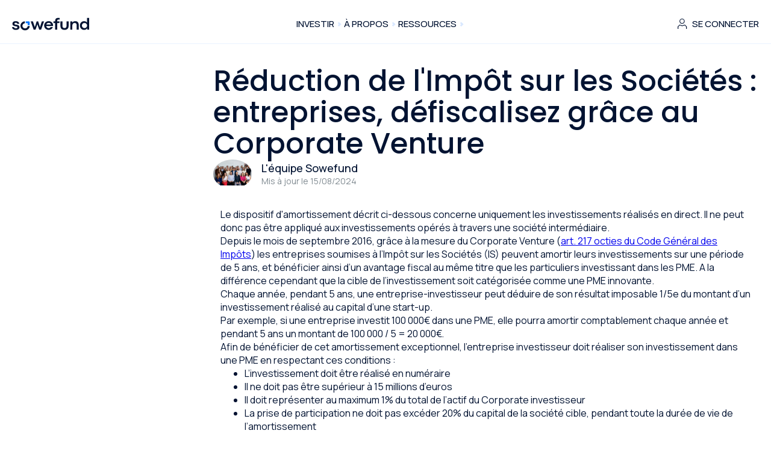

--- FILE ---
content_type: text/html; charset=utf-8
request_url: https://sowefund.com/guides/guide-defiscalisation/impot-sur-les-societes-corporate-venture
body_size: 49647
content:
<!DOCTYPE html><html lang="fr"><head><meta charSet="utf-8"/><meta name="viewport" content="width=device-width, initial-scale=1"/><link rel="stylesheet" href="/_next/static/css/af2c38880a2d5043.css" data-precedence="next"/><link rel="stylesheet" href="/_next/static/css/0069fcadc23ac024.css" data-precedence="next"/><link rel="stylesheet" href="/_next/static/css/5e2600cc91dad9cf.css" data-precedence="next"/><link rel="stylesheet" href="/_next/static/css/668881806a0f5a0e.css" data-precedence="next"/><link rel="stylesheet" href="/_next/static/css/07fdef5bec083b64.css" data-precedence="next"/><link rel="stylesheet" href="/_next/static/css/0fc19866f6e04b2b.css" data-precedence="next"/><link rel="stylesheet" href="/_next/static/css/11ec6dadf6118a0d.css" data-precedence="next"/><link rel="stylesheet" href="/_next/static/css/9b3d721fcacc8cf7.css" data-precedence="next"/><link rel="stylesheet" href="/_next/static/css/e1559c5f3952a79e.css" data-precedence="next"/><link rel="stylesheet" href="/_next/static/css/a02dae7701658bbf.css" data-precedence="next"/><link rel="stylesheet" href="/_next/static/css/5b61942456670157.css" data-precedence="next"/><link rel="preload" as="script" fetchPriority="low" href="/_next/static/chunks/webpack-8d187d0ac3291102.js"/><script src="/_next/static/chunks/4bd1b696-93a33e7343f710d2.js" async=""></script><script src="/_next/static/chunks/7493-a6e0e2d997c02042.js" async=""></script><script src="/_next/static/chunks/main-app-8216b960be1e9620.js" async=""></script><script src="/_next/static/chunks/4909-d852cb7399f12cf4.js" async=""></script><script src="/_next/static/chunks/app/global-error-8288bb8842011f92.js" async=""></script><script src="/_next/static/chunks/0e5ce63c-13f906fe30084429.js" async=""></script><script src="/_next/static/chunks/176-3523814a59abfb9d.js" async=""></script><script src="/_next/static/chunks/2888-7f25abe792f7b12c.js" async=""></script><script src="/_next/static/chunks/5653-80abce2f02a477ac.js" async=""></script><script src="/_next/static/chunks/1356-5afdaf68f922f32a.js" async=""></script><script src="/_next/static/chunks/8319-349aa465c2a91ef2.js" async=""></script><script src="/_next/static/chunks/315-26c663943a2f977b.js" async=""></script><script src="/_next/static/chunks/4005-070cc10a291b06a9.js" async=""></script><script src="/_next/static/chunks/825-efd063e360cc9382.js" async=""></script><script src="/_next/static/chunks/8723-a4716f5b459cc733.js" async=""></script><script src="/_next/static/chunks/7520-98f188d491b2a45f.js" async=""></script><script src="/_next/static/chunks/131-d46ee18052bbffd7.js" async=""></script><script src="/_next/static/chunks/7971-b72b79b3d21166f8.js" async=""></script><script src="/_next/static/chunks/6084-5eb375a30d99c169.js" async=""></script><script src="/_next/static/chunks/2675-4fa7f9ab76c9727f.js" async=""></script><script src="/_next/static/chunks/985-3374bb1b703fc33d.js" async=""></script><script src="/_next/static/chunks/6277-9321c1737220e173.js" async=""></script><script src="/_next/static/chunks/2766-f1ac17ab25fd2667.js" async=""></script><script src="/_next/static/chunks/app/%5Blocale%5D/(new)/(public)/guides/%5B...uid%5D/page-305e90aaab96a94f.js" async=""></script><script src="/_next/static/chunks/6470-deda7090914067c7.js" async=""></script><script src="/_next/static/chunks/3634-5f1302cc5826dfd8.js" async=""></script><script src="/_next/static/chunks/2747-f4474bd888210897.js" async=""></script><script src="/_next/static/chunks/1538-48fbb627b486b632.js" async=""></script><script src="/_next/static/chunks/app/%5Blocale%5D/(legacy)/layout-b80e96295f236c2c.js" async=""></script><link rel="preload" href="https://static.cdn.prismic.io/prismic.js?new=true&amp;repo=sowefundv2" as="script"/><meta name="next-size-adjust" content=""/><script src="/_next/static/chunks/polyfills-42372ed130431b0a.js" noModule=""></script></head><body class="__variable_5349b0 __variable_d2dc74 _1tynktn0 _4h1eza0"><main class="z8lzq7e"><header class="_4h1ezaa _4h1eza8"><section class="_4h1ezab"><a class="_4h1ezac" href="/"><svg xmlns="http://www.w3.org/2000/svg" viewBox="0 0 125 22" fill="none" class="_4h1ezad"><path d="M30.2588 6.55059H33.8521L36.6301 15.2247L36.8789 16.0362H36.9203L37.1829 15.2247L39.8779 6.55059H42.3518L44.9501 15.1316L45.2403 16.0362H45.2818L45.6135 15.0784L48.3914 6.55059H51.9157L47.1199 20.227H44.0241L41.0665 11.3666H41.0527L38.0536 20.227H35.0407L30.2588 6.55059Z" fill="currentColor"></path><path d="M66.5499 13.1493C66.5499 13.4509 66.5268 13.8145 66.4808 14.2402H55.3828C55.4934 14.9675 55.7329 15.5972 56.1015 16.1294C56.4793 16.6615 56.9445 17.0695 57.4974 17.3533C58.0594 17.6283 58.6675 17.7658 59.3217 17.7658C60.1509 17.7658 60.8281 17.6105 61.3533 17.3001C61.8877 16.9808 62.2793 16.5241 62.5281 15.9298H66.1767C65.9279 16.7724 65.4903 17.5529 64.8638 18.2713C64.2372 18.9897 63.4495 19.5662 62.5004 20.0008C61.5606 20.4265 60.5241 20.6394 59.3908 20.6394C57.9995 20.6394 56.7418 20.3157 55.6178 19.6682C54.4937 19.0208 53.6138 18.1427 52.978 17.034C52.3423 15.9254 52.0244 14.7103 52.0244 13.3888C52.0244 12.0673 52.3423 10.8522 52.978 9.74352C53.6138 8.63486 54.4937 7.75681 55.6178 7.10935C56.7418 6.4619 57.9995 6.13817 59.3908 6.13817C60.7821 6.13817 62.0213 6.45747 63.1085 7.09605C64.1958 7.73464 65.0388 8.59052 65.6377 9.6637C66.2458 10.728 66.5499 11.8899 66.5499 13.1493ZM63.1362 11.7524C63.0901 11.2469 62.892 10.7812 62.5419 10.3555C62.1918 9.92091 61.7357 9.57944 61.1737 9.3311C60.6208 9.07389 60.0219 8.94529 59.377 8.94529C58.4832 8.94529 57.6816 9.18476 56.9722 9.6637C56.2719 10.1338 55.7882 10.83 55.521 11.7524H63.1362Z" fill="currentColor"></path><path d="M67.1009 9.30449V6.55059H69.9341V5.19535C69.9341 4.44146 70.0861 3.72749 70.3902 3.05343C70.6942 2.37936 71.1733 1.82947 71.8275 1.40375C72.4909 0.969153 73.3293 0.751857 74.3429 0.751857H77.0655V3.42593H75.1859C74.587 3.42593 74.1171 3.62106 73.7762 4.0113C73.4445 4.40155 73.2787 4.88049 73.2787 5.44812V6.55059H76.9964V9.30449H73.2787V20.227H69.9341V9.30449H67.1009Z" fill="currentColor"></path><path d="M85.0935 20.6394C83.7759 20.6394 82.615 20.4088 81.6107 19.9476C80.6156 19.4775 79.8324 18.7369 79.2612 17.7258C78.6899 16.7147 78.4043 15.4243 78.4043 13.8544V6.55059H81.7212V13.7613C81.7212 15.0296 82.0022 15.9963 82.5643 16.6615C83.1355 17.3179 83.974 17.646 85.0796 17.646C86.1853 17.646 87.0191 17.3134 87.5812 16.6482C88.1432 15.983 88.4242 15.0207 88.4242 13.7613V6.55059H91.755V13.8544C91.755 15.4243 91.4694 16.7147 90.8981 17.7258C90.3269 18.7281 89.5437 19.4642 88.5486 19.9343C87.5535 20.4044 86.4018 20.6394 85.0935 20.6394Z" fill="currentColor"></path><path d="M97.6112 6.55059V8.67921C98.0259 7.91646 98.6662 7.30448 99.5323 6.84328C100.408 6.37321 101.384 6.13817 102.462 6.13817C104.351 6.13817 105.775 6.71467 106.733 7.86768C107.691 9.02068 108.17 10.6837 108.17 12.8566V20.227H104.826V12.9231C104.826 11.6105 104.54 10.6482 103.969 10.0362C103.397 9.41536 102.587 9.10494 101.536 9.10494C100.864 9.10494 100.242 9.26902 99.6705 9.59718C99.0993 9.91647 98.6386 10.391 98.2885 11.0207C97.9475 11.6415 97.7771 12.3821 97.7771 13.2424V20.227H94.4325V6.55059H97.6112Z" fill="currentColor"></path><path d="M116.901 20.6394C115.584 20.6394 114.4 20.3201 113.349 19.6815C112.308 19.0341 111.493 18.156 110.903 17.0473C110.323 15.9387 110.032 14.7192 110.032 13.3888C110.032 12.0584 110.323 10.8433 110.903 9.74352C111.483 8.63486 112.299 7.75681 113.349 7.10935C114.4 6.4619 115.597 6.13817 116.943 6.13817C117.68 6.13817 118.366 6.26678 119.002 6.52398C119.638 6.77232 120.186 7.09605 120.647 7.49517C121.107 7.89428 121.471 8.32444 121.738 8.78564L121.669 7.36213V0.639648H125V20.227H121.821V17.9254C121.361 18.7059 120.702 19.3533 119.845 19.8678C118.997 20.3822 118.016 20.6394 116.901 20.6394ZM117.509 17.6726C118.274 17.6726 118.974 17.4864 119.61 17.1139C120.255 16.7325 120.762 16.2136 121.13 15.5573C121.508 14.901 121.697 14.1781 121.697 13.3888C121.697 12.5994 121.513 11.881 121.144 11.2336C120.776 10.5772 120.269 10.0628 119.624 9.69031C118.988 9.30893 118.283 9.11824 117.509 9.11824C116.726 9.11824 116.017 9.30449 115.381 9.677C114.745 10.0406 114.243 10.5462 113.874 11.1936C113.506 11.8411 113.322 12.5728 113.322 13.3888C113.322 14.187 113.501 14.9143 113.861 15.5706C114.22 16.2181 114.717 16.7325 115.353 17.1139C115.989 17.4864 116.708 17.6726 117.509 17.6726Z" fill="currentColor"></path><path d="M6.10871 20.6399C4.78193 20.6399 3.65786 20.4182 2.73648 19.9747C1.81511 19.5312 1.12868 18.9459 0.67721 18.2186C0.225737 17.4913 0 16.7108 0 15.8771L3.20638 15.8904C3.23402 16.5467 3.49662 17.0789 3.99416 17.4869C4.50091 17.886 5.21498 18.0855 6.13635 18.0855C6.9748 18.0855 7.60594 17.9348 8.02978 17.6332C8.45361 17.3228 8.66552 16.8971 8.66552 16.356C8.66552 15.9835 8.55496 15.6864 8.33383 15.4647C8.1127 15.2341 7.79022 15.0567 7.36639 14.9325C6.94255 14.8084 6.37591 14.6931 5.66645 14.5866C4.11854 14.3915 2.8839 13.9658 1.96253 13.3095C1.04115 12.6531 0.580466 11.6686 0.580466 10.356C0.580466 9.51342 0.787775 8.77727 1.20239 8.14756C1.61701 7.50897 2.22512 7.01673 3.02671 6.67083C3.82831 6.31606 4.79575 6.13867 5.92904 6.13867C7.06233 6.13867 8.06203 6.32493 8.92812 6.69743C9.79421 7.06107 10.4668 7.57549 10.9459 8.24068C11.425 8.90588 11.6646 9.66863 11.6646 10.5289L8.38911 10.5023C8.35226 9.97905 8.12191 9.5622 7.69808 9.25178C7.28346 8.93248 6.69839 8.77284 5.94286 8.77284C5.26105 8.77284 4.74508 8.91475 4.39496 9.19856C4.04483 9.48238 3.86977 9.84602 3.86977 10.2895C3.86977 10.6442 3.94809 10.9236 4.10472 11.1276C4.26136 11.3227 4.54698 11.4913 4.9616 11.6332C5.37622 11.7662 6.00275 11.8948 6.8412 12.019C7.94685 12.1786 8.87283 12.4004 9.61915 12.6842C10.3747 12.968 10.9736 13.3893 11.4158 13.948C11.8581 14.5068 12.0792 15.2474 12.0792 16.1698C12.0792 17.1454 11.8212 17.9702 11.3053 18.6443C10.7985 19.3095 10.0983 19.8106 9.20453 20.1476C8.3108 20.4758 7.27886 20.6399 6.10871 20.6399Z" fill="currentColor"></path><path fill-rule="evenodd" clip-rule="evenodd" d="M13.5767 13.9068C13.5767 10.0235 16.5323 6.8081 20.3485 6.43055C20.5105 6.41452 20.648 6.54347 20.648 6.70537V9.34203C20.648 9.4856 20.5389 9.60513 20.3965 9.62899C18.3497 9.9719 16.7823 11.7428 16.7823 13.86C16.7823 16.2506 18.7152 18.1724 21.1194 18.1724C23.2487 18.1724 25.0297 16.614 25.3745 14.5788C25.3985 14.4372 25.5187 14.3287 25.6631 14.3287H28.362C28.5248 14.3287 28.6545 14.4654 28.6384 14.6265C28.2587 18.4211 25.0249 21.3599 21.1194 21.3599C16.9709 21.4068 13.5767 18.0318 13.5767 13.9068Z" fill="currentColor"></path><path fill-rule="evenodd" clip-rule="evenodd" d="M25.3854 9.96922C25.3854 9.78172 25.1968 9.59422 25.0083 9.59422H22.3927C22.2513 9.59422 22.1099 9.45359 22.1099 9.31297V6.68799C22.1099 6.54736 22.2513 6.40674 22.3927 6.40674H26.9411C27.8839 6.40674 28.6382 7.15673 28.6382 8.09423V12.5428C28.6382 12.6834 28.4968 12.824 28.3554 12.824H25.6683C25.5268 12.824 25.3854 12.6834 25.3854 12.5428V9.96922Z" fill="var(--_1tynktn5)"></path></svg></a><nav class="_4h1ezae _4h1eza6" aria-label="Main"><ul class="_4h1ezaf"><li class="_4h1ezag"><a class="_4h1ezaj _4h1ezai" aria-expanded="false" href="#"><span>Investir</span><svg xmlns="http://www.w3.org/2000/svg" class="_4h1ezah" width="100%" height="100%" viewBox="0 0 31 31" fill="none"><path fill-rule="evenodd" clip-rule="evenodd" d="M22.3335 16.0729C22.3166 16.056 22.3167 16.0285 22.3336 16.0116C22.3506 15.9946 22.3507 15.9669 22.3337 15.9499L18.6612 12.2774C18.6442 12.2604 18.6166 12.2604 18.5996 12.2774C18.5826 12.2944 18.555 12.2944 18.538 12.2774L15.1596 8.89899C15.014 8.75337 14.7779 8.75337 14.6323 8.89899L11.4255 12.1057C11.2799 12.2514 11.2799 12.4875 11.4255 12.6331L14.571 15.7786C14.7167 15.9242 14.7167 16.1603 14.571 16.3059L11.4259 19.4511C11.2803 19.5967 11.2803 19.8328 11.4259 19.9784L14.6326 23.1852C14.7782 23.3308 15.0143 23.3308 15.16 23.1852L18.5382 19.807C18.5551 19.7901 18.5825 19.7901 18.5994 19.807C18.6163 19.8239 18.6437 19.8239 18.6606 19.807L22.3335 16.1341C22.3504 16.1172 22.3504 16.0898 22.3335 16.0729Z" fill="var(--_1tynktn7)"></path></svg></a><ul class="_4h1ezak"><li class="_4h1ezam"><a class="_4h1ezan _4h1ezai" href="/investir">Les opportunités</a></li><li class="_4h1ezam"><a class="_4h1ezan _4h1ezai" href="/comment-ca-marche">Comment ça marche ?</a></li></ul></li><li class="_4h1ezag"><a class="_4h1ezaj _4h1ezai" aria-expanded="false" href="#"><span>À propos</span><svg xmlns="http://www.w3.org/2000/svg" class="_4h1ezah" width="100%" height="100%" viewBox="0 0 31 31" fill="none"><path fill-rule="evenodd" clip-rule="evenodd" d="M22.3335 16.0729C22.3166 16.056 22.3167 16.0285 22.3336 16.0116C22.3506 15.9946 22.3507 15.9669 22.3337 15.9499L18.6612 12.2774C18.6442 12.2604 18.6166 12.2604 18.5996 12.2774C18.5826 12.2944 18.555 12.2944 18.538 12.2774L15.1596 8.89899C15.014 8.75337 14.7779 8.75337 14.6323 8.89899L11.4255 12.1057C11.2799 12.2514 11.2799 12.4875 11.4255 12.6331L14.571 15.7786C14.7167 15.9242 14.7167 16.1603 14.571 16.3059L11.4259 19.4511C11.2803 19.5967 11.2803 19.8328 11.4259 19.9784L14.6326 23.1852C14.7782 23.3308 15.0143 23.3308 15.16 23.1852L18.5382 19.807C18.5551 19.7901 18.5825 19.7901 18.5994 19.807C18.6163 19.8239 18.6437 19.8239 18.6606 19.807L22.3335 16.1341C22.3504 16.1172 22.3504 16.0898 22.3335 16.0729Z" fill="var(--_1tynktn7)"></path></svg></a><ul class="_4h1ezak"><li class="_4h1ezam"><a class="_4h1ezan _4h1ezai" href="/qui-sommes-nous">Notre mission</a></li><li class="_4h1ezam"><a class="_4h1ezan _4h1ezai" href="/presse">Presse</a></li></ul></li><li class="_4h1ezag"><a class="_4h1ezaj _4h1ezai" aria-expanded="false" href="#"><span>Ressources</span><svg xmlns="http://www.w3.org/2000/svg" class="_4h1ezah" width="100%" height="100%" viewBox="0 0 31 31" fill="none"><path fill-rule="evenodd" clip-rule="evenodd" d="M22.3335 16.0729C22.3166 16.056 22.3167 16.0285 22.3336 16.0116C22.3506 15.9946 22.3507 15.9669 22.3337 15.9499L18.6612 12.2774C18.6442 12.2604 18.6166 12.2604 18.5996 12.2774C18.5826 12.2944 18.555 12.2944 18.538 12.2774L15.1596 8.89899C15.014 8.75337 14.7779 8.75337 14.6323 8.89899L11.4255 12.1057C11.2799 12.2514 11.2799 12.4875 11.4255 12.6331L14.571 15.7786C14.7167 15.9242 14.7167 16.1603 14.571 16.3059L11.4259 19.4511C11.2803 19.5967 11.2803 19.8328 11.4259 19.9784L14.6326 23.1852C14.7782 23.3308 15.0143 23.3308 15.16 23.1852L18.5382 19.807C18.5551 19.7901 18.5825 19.7901 18.5994 19.807C18.6163 19.8239 18.6437 19.8239 18.6606 19.807L22.3335 16.1341C22.3504 16.1172 22.3504 16.0898 22.3335 16.0729Z" fill="var(--_1tynktn7)"></path></svg></a><ul class="_4h1ezak"><li class="_4h1ezam"><a class="_4h1ezan _4h1ezai" href="/success-stories">Success Stories</a></li><li class="_4h1ezam"><a class="_4h1ezan _4h1ezai" href="/guides/guide-investisseur">Guide de l’investisseur</a></li><li class="_4h1ezam"><a class="_4h1ezan _4h1ezai" href="/guides/guide-defiscalisation">Guide de la défiscalisation</a></li><li class="_4h1ezam"><a class="_4h1ezan _4h1ezai" href="/guides/guide-entrepreneur">Guide de l’entrepreneur</a></li></ul></li></ul></nav><nav class="_4h1ezao _4h1eza6" aria-label="Account"><ul class="_4h1ezap"><li class="_4h1ezaq"><a class="_4h1ezar _4h1ezai" href="/sign-in?origin=%2Fguides%2Fguide-defiscalisation%2Fimpot-sur-les-societes-corporate-venture"><svg xmlns="http://www.w3.org/2000/svg" class="_4h1ezas" width="100%" height="100%" viewBox="0 0 33 32" fill="none"><path d="M15.8509 14.9675C17.9888 14.9675 19.7219 13.2344 19.7219 11.0966C19.7219 8.95868 17.9888 7.22559 15.8509 7.22559C13.7131 7.22559 11.98 8.95868 11.98 11.0966C11.98 13.2344 13.7131 14.9675 15.8509 14.9675Z" stroke="currentColor" stroke-width="1.11864"></path><path d="M8.8833 24.258V20.4239L11.7736 17.5483L16.1091 18.9861L20.4446 17.5483L23.3349 20.4239V24.258" stroke="currentColor" stroke-width="1.11864"></path></svg><span>Se connecter</span></a></li></ul></nav><div class="_4h1eza7"><button class="_4h1ezaj _4h1ezai" aria-label="Ouvre et ferme le menu"><svg width="15" height="15" viewBox="0 0 15 15" fill="none" xmlns="http://www.w3.org/2000/svg"><path d="M1.5 3C1.22386 3 1 3.22386 1 3.5C1 3.77614 1.22386 4 1.5 4H13.5C13.7761 4 14 3.77614 14 3.5C14 3.22386 13.7761 3 13.5 3H1.5ZM1 7.5C1 7.22386 1.22386 7 1.5 7H13.5C13.7761 7 14 7.22386 14 7.5C14 7.77614 13.7761 8 13.5 8H1.5C1.22386 8 1 7.77614 1 7.5ZM1 11.5C1 11.2239 1.22386 11 1.5 11H13.5C13.7761 11 14 11.2239 14 11.5C14 11.7761 13.7761 12 13.5 12H1.5C1.22386 12 1 11.7761 1 11.5Z" fill="currentColor" fill-rule="evenodd" clip-rule="evenodd"></path></svg></button></div></section></header><section class="mjlbje0"><section class="mjlbje1"></section><section class="mjlbje2"><section data-slice-type="title" data-slice-variation="default"><h1>Réduction de l&#x27;Impôt sur les Sociétés : entreprises, défiscalisez grâce au Corporate Venture</h1></section><section data-slice-type="author" data-slice-variation="default" class="hs8cy80"><section class="hs8cy81"><img alt="Equipe Sowefund rédacteurs" loading="lazy" width="2500" height="1667" decoding="async" data-nimg="1" class="hs8cy82" style="color:transparent" srcSet="https://images.prismic.io/sowefundv2/aF-s43fc4bHWiznG_7529-2.jpg?auto=format%2Ccompress&amp;fit=max&amp;w=3840 1x" src="https://images.prismic.io/sowefundv2/aF-s43fc4bHWiznG_7529-2.jpg?auto=format%2Ccompress&amp;fit=max&amp;w=3840"/></section><span class="hs8cy83">L&#x27;équipe Sowefund</span><span class="hs8cy84">Mis à jour le 15/08/2024</span></section></section><section class="mjlbje3"><section data-slice-type="rich_text" data-slice-variation="default" class="f1q1042"><section><p>Le dispositif d&#x27;amortissement décrit ci-dessous concerne uniquement les investissements réalisés en direct. Il ne peut donc pas être appliqué aux investissements opérés à travers une société intermédiaire.</p><p>Depuis le mois de septembre 2016, grâce à la mesure du Corporate Venture (<a target="_blank" href="https://www.legifrance.gouv.fr/affichCodeArticle.do?idArticle=LEGIARTI000031817157&amp;cidTexte=LEGITEXT000006069577" rel="noreferrer">art. 217 octies du Code Général des Impôts</a>) les entreprises soumises à l’Impôt sur les Sociétés (IS) peuvent amortir leurs investissements sur une période de 5 ans, et bénéficier ainsi d’un avantage fiscal au même titre que les particuliers investissant dans les PME. A la différence cependant que la cible de l’investissement soit catégorisée comme une PME innovante.</p><p>Chaque année, pendant 5 ans, une entreprise-investisseur peut déduire de son résultat imposable 1/5e du montant d’un investissement réalisé au capital d’une start-up.</p><p>Par exemple, si une entreprise investit 100 000€ dans une PME, elle pourra amortir comptablement chaque année et pendant 5 ans un montant de 100 000 / 5 = 20 000€.</p><p>Afin de bénéficier de cet amortissement exceptionnel, l’entreprise investisseur doit réaliser son investissement dans une PME en respectant ces conditions :</p><ul><li>L’investissement doit être réalisé en numéraire</li><li>Il ne doit pas être supérieur à 15 millions d’euros</li><li>Il doit représenter au maximum 1% du total de l’actif du Corporate investisseur</li><li>La prise de participation ne doit pas excéder 20% du capital de la société cible, pendant toute la durée de vie de l’amortissement</li><li>Les titres souscrits doivent être conservés au minimum 2 ans</li><li>L’entreprise cible doit être une PME innovante au moment de l’investissement.</li></ul><p>Si l’entreprise-investisseur retire sa participation dans la PME innovante avant 2 ans, elle devra réintégrer les montants investis dans son résultat des exercices passés, recalculer son Impôt sur les Sociétés et être redevable de la différence avec le montant comprenant l’amortissement exceptionnel (en ajoutant les intérêts de retard applicables).</p><p>Si l’entreprise-investisseur vend ses titres entre 2 et 5 ans, elle ne perdra pas son avantage fiscal ni recalculer son Impôt sur les Sociétés. Elle perdra simplement l’opportunité de continuer à amortir son investissement.</p><p>Les critères pris en compte pour définir la PME innovante sont les suivants :</p><ul><li>Entreprise qui emploie moins de 250 salariés</li><li>Réalise un chiffre d’affaires inférieur à 50 millions d’euros ou comptabilise un total bilan inférieur à 43 millions d’euros</li><li>N’est pas en situation de difficulté</li><li>N’est pas cotée sur un marché réglementé</li><li>Est jeune, étant entendu comme non positionnée sur un marché depuis plus de 10 ans</li><li>Est innovante : elle doit pour cela avoir consacré 10% de ses charges d’exploitation à la recherche et au développement pendant au moins un des trois exercices précédents l’investissement. A défaut de cette caractéristique, la start-up cible doit être en mesure de prouver qu’elle développe ou développera rapidement des produits, services ou procédés innovants, comme dans le cadre du <a target="_blank" href="https://sowefund.com/guides/guide-defiscalisation/impot-sur-les-societes-corporate-venture" rel="noreferrer">Crédit Impôt Recherche</a>.</li></ul><p>Cette mesure a été votée pour 10 ans, ce qui fait que vos investissements peuvent dès à présent et jusqu&#x27;en 2026 bénéficier d&#x27;un amortissement exceptionnel. Ne perdez plus de temps, investissez dès aujourd&#x27;hui dans les <a target="_blank" href="https://sowefund.com/startups" rel="noreferrer">start-up éligibles</a>.</p></section></section><section data-slice-type="rich_text" data-slice-variation="default" class="f1q1042"></section></section></section><footer class="n8t9ka0"><section class="n8t9ka1"><section class="n8t9ka2"><svg xmlns="http://www.w3.org/2000/svg" viewBox="0 0 125 22" fill="none" class="n8t9ka4"><path d="M30.2588 6.55059H33.8521L36.6301 15.2247L36.8789 16.0362H36.9203L37.1829 15.2247L39.8779 6.55059H42.3518L44.9501 15.1316L45.2403 16.0362H45.2818L45.6135 15.0784L48.3914 6.55059H51.9157L47.1199 20.227H44.0241L41.0665 11.3666H41.0527L38.0536 20.227H35.0407L30.2588 6.55059Z" fill="currentColor"></path><path d="M66.5499 13.1493C66.5499 13.4509 66.5268 13.8145 66.4808 14.2402H55.3828C55.4934 14.9675 55.7329 15.5972 56.1015 16.1294C56.4793 16.6615 56.9445 17.0695 57.4974 17.3533C58.0594 17.6283 58.6675 17.7658 59.3217 17.7658C60.1509 17.7658 60.8281 17.6105 61.3533 17.3001C61.8877 16.9808 62.2793 16.5241 62.5281 15.9298H66.1767C65.9279 16.7724 65.4903 17.5529 64.8638 18.2713C64.2372 18.9897 63.4495 19.5662 62.5004 20.0008C61.5606 20.4265 60.5241 20.6394 59.3908 20.6394C57.9995 20.6394 56.7418 20.3157 55.6178 19.6682C54.4937 19.0208 53.6138 18.1427 52.978 17.034C52.3423 15.9254 52.0244 14.7103 52.0244 13.3888C52.0244 12.0673 52.3423 10.8522 52.978 9.74352C53.6138 8.63486 54.4937 7.75681 55.6178 7.10935C56.7418 6.4619 57.9995 6.13817 59.3908 6.13817C60.7821 6.13817 62.0213 6.45747 63.1085 7.09605C64.1958 7.73464 65.0388 8.59052 65.6377 9.6637C66.2458 10.728 66.5499 11.8899 66.5499 13.1493ZM63.1362 11.7524C63.0901 11.2469 62.892 10.7812 62.5419 10.3555C62.1918 9.92091 61.7357 9.57944 61.1737 9.3311C60.6208 9.07389 60.0219 8.94529 59.377 8.94529C58.4832 8.94529 57.6816 9.18476 56.9722 9.6637C56.2719 10.1338 55.7882 10.83 55.521 11.7524H63.1362Z" fill="currentColor"></path><path d="M67.1009 9.30449V6.55059H69.9341V5.19535C69.9341 4.44146 70.0861 3.72749 70.3902 3.05343C70.6942 2.37936 71.1733 1.82947 71.8275 1.40375C72.4909 0.969153 73.3293 0.751857 74.3429 0.751857H77.0655V3.42593H75.1859C74.587 3.42593 74.1171 3.62106 73.7762 4.0113C73.4445 4.40155 73.2787 4.88049 73.2787 5.44812V6.55059H76.9964V9.30449H73.2787V20.227H69.9341V9.30449H67.1009Z" fill="currentColor"></path><path d="M85.0935 20.6394C83.7759 20.6394 82.615 20.4088 81.6107 19.9476C80.6156 19.4775 79.8324 18.7369 79.2612 17.7258C78.6899 16.7147 78.4043 15.4243 78.4043 13.8544V6.55059H81.7212V13.7613C81.7212 15.0296 82.0022 15.9963 82.5643 16.6615C83.1355 17.3179 83.974 17.646 85.0796 17.646C86.1853 17.646 87.0191 17.3134 87.5812 16.6482C88.1432 15.983 88.4242 15.0207 88.4242 13.7613V6.55059H91.755V13.8544C91.755 15.4243 91.4694 16.7147 90.8981 17.7258C90.3269 18.7281 89.5437 19.4642 88.5486 19.9343C87.5535 20.4044 86.4018 20.6394 85.0935 20.6394Z" fill="currentColor"></path><path d="M97.6112 6.55059V8.67921C98.0259 7.91646 98.6662 7.30448 99.5323 6.84328C100.408 6.37321 101.384 6.13817 102.462 6.13817C104.351 6.13817 105.775 6.71467 106.733 7.86768C107.691 9.02068 108.17 10.6837 108.17 12.8566V20.227H104.826V12.9231C104.826 11.6105 104.54 10.6482 103.969 10.0362C103.397 9.41536 102.587 9.10494 101.536 9.10494C100.864 9.10494 100.242 9.26902 99.6705 9.59718C99.0993 9.91647 98.6386 10.391 98.2885 11.0207C97.9475 11.6415 97.7771 12.3821 97.7771 13.2424V20.227H94.4325V6.55059H97.6112Z" fill="currentColor"></path><path d="M116.901 20.6394C115.584 20.6394 114.4 20.3201 113.349 19.6815C112.308 19.0341 111.493 18.156 110.903 17.0473C110.323 15.9387 110.032 14.7192 110.032 13.3888C110.032 12.0584 110.323 10.8433 110.903 9.74352C111.483 8.63486 112.299 7.75681 113.349 7.10935C114.4 6.4619 115.597 6.13817 116.943 6.13817C117.68 6.13817 118.366 6.26678 119.002 6.52398C119.638 6.77232 120.186 7.09605 120.647 7.49517C121.107 7.89428 121.471 8.32444 121.738 8.78564L121.669 7.36213V0.639648H125V20.227H121.821V17.9254C121.361 18.7059 120.702 19.3533 119.845 19.8678C118.997 20.3822 118.016 20.6394 116.901 20.6394ZM117.509 17.6726C118.274 17.6726 118.974 17.4864 119.61 17.1139C120.255 16.7325 120.762 16.2136 121.13 15.5573C121.508 14.901 121.697 14.1781 121.697 13.3888C121.697 12.5994 121.513 11.881 121.144 11.2336C120.776 10.5772 120.269 10.0628 119.624 9.69031C118.988 9.30893 118.283 9.11824 117.509 9.11824C116.726 9.11824 116.017 9.30449 115.381 9.677C114.745 10.0406 114.243 10.5462 113.874 11.1936C113.506 11.8411 113.322 12.5728 113.322 13.3888C113.322 14.187 113.501 14.9143 113.861 15.5706C114.22 16.2181 114.717 16.7325 115.353 17.1139C115.989 17.4864 116.708 17.6726 117.509 17.6726Z" fill="currentColor"></path><path d="M6.10871 20.6399C4.78193 20.6399 3.65786 20.4182 2.73648 19.9747C1.81511 19.5312 1.12868 18.9459 0.67721 18.2186C0.225737 17.4913 0 16.7108 0 15.8771L3.20638 15.8904C3.23402 16.5467 3.49662 17.0789 3.99416 17.4869C4.50091 17.886 5.21498 18.0855 6.13635 18.0855C6.9748 18.0855 7.60594 17.9348 8.02978 17.6332C8.45361 17.3228 8.66552 16.8971 8.66552 16.356C8.66552 15.9835 8.55496 15.6864 8.33383 15.4647C8.1127 15.2341 7.79022 15.0567 7.36639 14.9325C6.94255 14.8084 6.37591 14.6931 5.66645 14.5866C4.11854 14.3915 2.8839 13.9658 1.96253 13.3095C1.04115 12.6531 0.580466 11.6686 0.580466 10.356C0.580466 9.51342 0.787775 8.77727 1.20239 8.14756C1.61701 7.50897 2.22512 7.01673 3.02671 6.67083C3.82831 6.31606 4.79575 6.13867 5.92904 6.13867C7.06233 6.13867 8.06203 6.32493 8.92812 6.69743C9.79421 7.06107 10.4668 7.57549 10.9459 8.24068C11.425 8.90588 11.6646 9.66863 11.6646 10.5289L8.38911 10.5023C8.35226 9.97905 8.12191 9.5622 7.69808 9.25178C7.28346 8.93248 6.69839 8.77284 5.94286 8.77284C5.26105 8.77284 4.74508 8.91475 4.39496 9.19856C4.04483 9.48238 3.86977 9.84602 3.86977 10.2895C3.86977 10.6442 3.94809 10.9236 4.10472 11.1276C4.26136 11.3227 4.54698 11.4913 4.9616 11.6332C5.37622 11.7662 6.00275 11.8948 6.8412 12.019C7.94685 12.1786 8.87283 12.4004 9.61915 12.6842C10.3747 12.968 10.9736 13.3893 11.4158 13.948C11.8581 14.5068 12.0792 15.2474 12.0792 16.1698C12.0792 17.1454 11.8212 17.9702 11.3053 18.6443C10.7985 19.3095 10.0983 19.8106 9.20453 20.1476C8.3108 20.4758 7.27886 20.6399 6.10871 20.6399Z" fill="currentColor"></path><path fill-rule="evenodd" clip-rule="evenodd" d="M13.5767 13.9068C13.5767 10.0235 16.5323 6.8081 20.3485 6.43055C20.5105 6.41452 20.648 6.54347 20.648 6.70537V9.34203C20.648 9.4856 20.5389 9.60513 20.3965 9.62899C18.3497 9.9719 16.7823 11.7428 16.7823 13.86C16.7823 16.2506 18.7152 18.1724 21.1194 18.1724C23.2487 18.1724 25.0297 16.614 25.3745 14.5788C25.3985 14.4372 25.5187 14.3287 25.6631 14.3287H28.362C28.5248 14.3287 28.6545 14.4654 28.6384 14.6265C28.2587 18.4211 25.0249 21.3599 21.1194 21.3599C16.9709 21.4068 13.5767 18.0318 13.5767 13.9068Z" fill="currentColor"></path><path fill-rule="evenodd" clip-rule="evenodd" d="M25.3854 9.96922C25.3854 9.78172 25.1968 9.59422 25.0083 9.59422H22.3927C22.2513 9.59422 22.1099 9.45359 22.1099 9.31297V6.68799C22.1099 6.54736 22.2513 6.40674 22.3927 6.40674H26.9411C27.8839 6.40674 28.6382 7.15673 28.6382 8.09423V12.5428C28.6382 12.6834 28.4968 12.824 28.3554 12.824H25.6683C25.5268 12.824 25.3854 12.6834 25.3854 12.5428V9.96922Z" fill="var(--_1tynktn5)"></path></svg><ul class="n8t9ka3"><li><a rel="noreferrer" class="" href="https://www.linkedin.com/company/sowefund"><svg xmlns="http://www.w3.org/2000/svg" width="100%" height="100%" viewBox="0 0 16 17" fill="none"><g clip-path="url(#clip0_655_1408)"><path d="M14.8156 0.851196H1.18125C0.528125 0.851196 0 1.36682 0 2.00432V15.6949C0 16.3324 0.528125 16.8512 1.18125 16.8512H14.8156C15.4688 16.8512 16 16.3324 16 15.6981V2.00432C16 1.36682 15.4688 0.851196 14.8156 0.851196ZM4.74687 14.4856H2.37188V6.84807H4.74687V14.4856ZM3.55938 5.80745C2.79688 5.80745 2.18125 5.19182 2.18125 4.43245C2.18125 3.67307 2.79688 3.05745 3.55938 3.05745C4.31875 3.05745 4.93437 3.67307 4.93437 4.43245C4.93437 5.1887 4.31875 5.80745 3.55938 5.80745ZM13.6344 14.4856H11.2625V10.7731C11.2625 9.8887 11.2469 8.74807 10.0281 8.74807C8.79375 8.74807 8.60625 9.7137 8.60625 10.7106V14.4856H6.2375V6.84807H8.5125V7.89182H8.54375C8.85938 7.29182 9.63438 6.65745 10.7875 6.65745C13.1906 6.65745 13.6344 8.2387 13.6344 10.2949V14.4856Z" fill="currentColor"></path></g><defs><clipPath id="clip0_655_1408"><rect width="16" height="16" fill="currentColor" transform="translate(0 0.851196)"></rect></clipPath></defs></svg></a></li><li><a rel="noreferrer" class="" href="https://www.facebook.com/sowefund"><svg xmlns="http://www.w3.org/2000/svg" width="100%" height="100%" viewBox="0 0 16 17" fill="none"><g clip-path="url(#clip0_655_1410)"><path d="M16 8.8512C16 4.43292 12.4183 0.851196 8 0.851196C3.58172 0.851196 0 4.43292 0 8.8512C0 12.8442 2.92547 16.1539 6.75 16.754V11.1637H4.71875V8.8512H6.75V7.0887C6.75 5.0837 7.94438 3.9762 9.77172 3.9762C10.6467 3.9762 11.5625 4.13245 11.5625 4.13245V6.1012H10.5538C9.56 6.1012 9.25 6.71792 9.25 7.3512V8.8512H11.4688L11.1141 11.1637H9.25V16.754C13.0745 16.1539 16 12.8442 16 8.8512Z" fill="currentColor"></path></g><defs><clipPath id="clip0_655_1410"><rect width="16" height="16" fill="currentColor" transform="translate(0 0.851196)"></rect></clipPath></defs></svg></a></li><li><a rel="noreferrer" class="" href="https://x.com/sowefund"><svg xmlns="http://www.w3.org/2000/svg" width="100%" height="100%" viewBox="0 0 16 17" fill="none"><path d="M12.2174 2.12048H14.4663L9.55298 7.73615L15.3332 15.3778H10.8073L7.26253 10.7432L3.20647 15.3778H0.956125L6.21146 9.37121L0.666504 2.12048H5.30724L8.51143 6.3567L12.2174 2.12048ZM11.428 14.0317H12.6742L4.6301 3.3959H3.29281L11.428 14.0317Z" fill="currentColor"></path></svg></a></li></ul></section><section class="n8t9ka5"><section class="n8t9ka6"><h4 class="n8t9ka7">Liens utiles</h4><ul class="n8t9ka8"><li class="n8t9ka9"><a class="n8t9kaa" rel="noreferrer" href="https://sowefund.com/connexion">Se connecter</a></li><li class="n8t9ka9"><a class="n8t9kaa" rel="noreferrer" href="https://sowefund.com/sign-up/register">S&#x27;inscrire</a></li><li class="n8t9ka9"><a class="n8t9kaa" rel="noreferrer" href="https://calendar.google.com/calendar/u/0/appointments/schedules/AcZssZ2dewmHKsAu1L99Yob_rSlrezOAJZX8tVcrNyCoay_ynxJMgfFccrJxn9SnFpXWrbZ6DgVALx75">Prendre rendez-vous</a></li><li class="n8t9ka9"><a class="n8t9kaa" href="/lever-des-fonds">Lever des fonds</a></li></ul></section><section class="n8t9ka6"><h4 class="n8t9ka7">A propos</h4><ul class="n8t9ka8"><li class="n8t9ka9"><a class="n8t9kaa" rel="noreferrer" href="https://join.com/companies/sowefund">Nous rejoindre</a></li><li class="n8t9ka9"><a class="n8t9kaa" href="/qui-sommes-nous">Qui sommes-nous</a></li><li class="n8t9ka9"><a class="n8t9kaa" rel="noreferrer" href="https://blog.sowefund.com/">Blog</a></li><li class="n8t9ka9"><a class="n8t9kaa" href="/investir">Investir avec nous</a></li><li class="n8t9ka9"><a class="n8t9kaa" href="/mentions-legales">Nos frais</a></li><li class="n8t9ka9"><a class="n8t9kaa" href="/conseiller-en-gestion-de-patimoine-sowefund">Partenaires distributeurs</a></li></ul></section><section class="n8t9ka6"><h4 class="n8t9ka7">Informations légales et conformité</h4><ul class="n8t9ka8"><li class="n8t9ka9"><a class="n8t9kaa" href="/cgu">Sowefund - Conditions générales d&#x27;utilisation (CGU)</a></li><li class="n8t9ka9"><a class="n8t9kaa" href="/politique-protection-donnee">Politique de Protection des Données</a></li><li class="n8t9ka9"><a class="n8t9kaa" href="/cgu-lemonway">Lemonway - Conditions générales d&#x27;utilisation (CGU)</a></li><li class="n8t9ka9"><a class="n8t9kaa" href="/mentions-legales">Mentions légales</a></li><li class="n8t9ka9"><a class="n8t9kaa" rel="noreferrer" href="https://sowefund.com/mentions-legales#risques-des-investissements-en-actions-non-cotees-de-societes-en-phase-damorcage">Risques liés à l&#x27;investissement</a></li><li class="n8t9ka9"><a class="n8t9kaa" href="/reclamations">Réclamations</a></li></ul></section></section><section class="n8t9kab"><h4 class="n8t9ka7">Ils nous soutiennent</h4><ul class="n8t9kad"><li class="n8t9kae"><a class="n8t9kaf" href=""><img alt="Finance Innovation" loading="lazy" width="90" height="90" decoding="async" data-nimg="1" class="n8t9kag" style="color:transparent" srcSet="https://images.prismic.io/sowefundv2/aEGmxbh8WN-LVqmS_ae543395875bbe4fa958f1f2216cecc7c9bedaf9.png?auto=format%2Ccompress&amp;rect=0%2C0%2C240%2C240&amp;w=96&amp;fit=max 1x, https://images.prismic.io/sowefundv2/aEGmxbh8WN-LVqmS_ae543395875bbe4fa958f1f2216cecc7c9bedaf9.png?auto=format%2Ccompress&amp;rect=0%2C0%2C240%2C240&amp;w=256&amp;fit=max 2x" src="https://images.prismic.io/sowefundv2/aEGmxbh8WN-LVqmS_ae543395875bbe4fa958f1f2216cecc7c9bedaf9.png?auto=format%2Ccompress&amp;rect=0%2C0%2C240%2C240&amp;w=256&amp;fit=max"/></a></li><li class="n8t9kae"><a class="n8t9kaf" href=""><img alt="Plateforme de financement participatif régulée par les autorités françaises" loading="lazy" width="90" height="90" decoding="async" data-nimg="1" class="n8t9kag" style="color:transparent" srcSet="https://images.prismic.io/sowefundv2/aEGnGLh8WN-LVqm2_image65.png?auto=format%2Ccompress&amp;rect=0%2C0%2C56%2C56&amp;w=96&amp;fit=max 1x, https://images.prismic.io/sowefundv2/aEGnGLh8WN-LVqm2_image65.png?auto=format%2Ccompress&amp;rect=0%2C0%2C56%2C56&amp;w=256&amp;fit=max 2x" src="https://images.prismic.io/sowefundv2/aEGnGLh8WN-LVqm2_image65.png?auto=format%2Ccompress&amp;rect=0%2C0%2C56%2C56&amp;w=256&amp;fit=max"/></a></li><li class="n8t9kae"><a class="n8t9kaf" href=""><img alt="membre de France angels" loading="lazy" width="90" height="90" decoding="async" data-nimg="1" class="n8t9kag" style="color:transparent" srcSet="https://images.prismic.io/sowefundv2/aEGmw7h8WN-LVqmQ_ec2808cbf9fcbc0b2ec66cc45e4ef0cb826f2177.png?auto=format%2Ccompress&amp;rect=0%2C0%2C240%2C240&amp;w=96&amp;fit=max 1x, https://images.prismic.io/sowefundv2/aEGmw7h8WN-LVqmQ_ec2808cbf9fcbc0b2ec66cc45e4ef0cb826f2177.png?auto=format%2Ccompress&amp;rect=0%2C0%2C240%2C240&amp;w=256&amp;fit=max 2x" src="https://images.prismic.io/sowefundv2/aEGmw7h8WN-LVqmQ_ec2808cbf9fcbc0b2ec66cc45e4ef0cb826f2177.png?auto=format%2Ccompress&amp;rect=0%2C0%2C240%2C240&amp;w=256&amp;fit=max"/></a></li><li class="n8t9kae"><a class="n8t9kaf" href=""><img alt="Financement participatif croissance verte" loading="lazy" width="90" height="90" decoding="async" data-nimg="1" class="n8t9kag" style="color:transparent" srcSet="https://images.prismic.io/sowefundv2/aEGmwrh8WN-LVqmP_2b89417da60749f3a254c0983a1259cd04582dbe.png?auto=format%2Ccompress&amp;rect=0%2C0%2C240%2C240&amp;w=96&amp;fit=max 1x, https://images.prismic.io/sowefundv2/aEGmwrh8WN-LVqmP_2b89417da60749f3a254c0983a1259cd04582dbe.png?auto=format%2Ccompress&amp;rect=0%2C0%2C240%2C240&amp;w=256&amp;fit=max 2x" src="https://images.prismic.io/sowefundv2/aEGmwrh8WN-LVqmP_2b89417da60749f3a254c0983a1259cd04582dbe.png?auto=format%2Ccompress&amp;rect=0%2C0%2C240%2C240&amp;w=256&amp;fit=max"/></a></li><li class="n8t9kae"><a class="n8t9kaf" href=""><img alt="bpi france" loading="lazy" width="90" height="90" decoding="async" data-nimg="1" class="n8t9kag" style="color:transparent" srcSet="https://images.prismic.io/sowefundv2/aEGmwbh8WN-LVqmN_476f1ba25b72db170b81b8eb6a7ff7b6cf985734.png?auto=format%2Ccompress&amp;rect=0%2C0%2C240%2C240&amp;w=96&amp;fit=max 1x, https://images.prismic.io/sowefundv2/aEGmwbh8WN-LVqmN_476f1ba25b72db170b81b8eb6a7ff7b6cf985734.png?auto=format%2Ccompress&amp;rect=0%2C0%2C240%2C240&amp;w=256&amp;fit=max 2x" src="https://images.prismic.io/sowefundv2/aEGmwbh8WN-LVqmN_476f1ba25b72db170b81b8eb6a7ff7b6cf985734.png?auto=format%2Ccompress&amp;rect=0%2C0%2C240%2C240&amp;w=256&amp;fit=max"/></a></li><li class="n8t9kae"><a class="n8t9kaf" href=""><img alt="Plateforme engagée sur la charte déontologique FPF" loading="lazy" width="90" height="90" decoding="async" data-nimg="1" class="n8t9kag" style="color:transparent" srcSet="https://images.prismic.io/sowefundv2/aEGmwLh8WN-LVqmL_16d43e970df194025e82fbf461434a7b146332e9.png?auto=format%2Ccompress&amp;rect=0%2C0%2C480%2C480&amp;w=96&amp;fit=max 1x, https://images.prismic.io/sowefundv2/aEGmwLh8WN-LVqmL_16d43e970df194025e82fbf461434a7b146332e9.png?auto=format%2Ccompress&amp;rect=0%2C0%2C480%2C480&amp;w=256&amp;fit=max 2x" src="https://images.prismic.io/sowefundv2/aEGmwLh8WN-LVqmL_16d43e970df194025e82fbf461434a7b146332e9.png?auto=format%2Ccompress&amp;rect=0%2C0%2C480%2C480&amp;w=256&amp;fit=max"/></a></li><li class="n8t9kae"><a class="n8t9kaf" href=""><img alt="La French Tech" loading="lazy" width="90" height="90" decoding="async" data-nimg="1" class="n8t9kag" style="color:transparent" srcSet="https://images.prismic.io/sowefundv2/aEGmv7h8WN-LVqmJ_d4ea67d926ad2c1d3d1a38b75186bee93092221d.png?auto=format%2Ccompress&amp;rect=0%2C0%2C240%2C240&amp;w=96&amp;fit=max 1x, https://images.prismic.io/sowefundv2/aEGmv7h8WN-LVqmJ_d4ea67d926ad2c1d3d1a38b75186bee93092221d.png?auto=format%2Ccompress&amp;rect=0%2C0%2C240%2C240&amp;w=256&amp;fit=max 2x" src="https://images.prismic.io/sowefundv2/aEGmv7h8WN-LVqmJ_d4ea67d926ad2c1d3d1a38b75186bee93092221d.png?auto=format%2Ccompress&amp;rect=0%2C0%2C240%2C240&amp;w=256&amp;fit=max"/></a></li><li class="n8t9kae"><a class="n8t9kaf" href=""><img alt="Orias" loading="lazy" width="90" height="90" decoding="async" data-nimg="1" class="n8t9kag" style="color:transparent" srcSet="https://images.prismic.io/sowefundv2/aEGmvrh8WN-LVqmH_55db88bbc9f7633f6c048acc7bc9985568cd2f9b.png?auto=format%2Ccompress&amp;rect=0%2C0%2C150%2C150&amp;w=96&amp;fit=max 1x, https://images.prismic.io/sowefundv2/aEGmvrh8WN-LVqmH_55db88bbc9f7633f6c048acc7bc9985568cd2f9b.png?auto=format%2Ccompress&amp;rect=0%2C0%2C150%2C150&amp;w=256&amp;fit=max 2x" src="https://images.prismic.io/sowefundv2/aEGmvrh8WN-LVqmH_55db88bbc9f7633f6c048acc7bc9985568cd2f9b.png?auto=format%2Ccompress&amp;rect=0%2C0%2C150%2C150&amp;w=256&amp;fit=max"/></a></li><li class="n8t9kae"><a class="n8t9kaf" href=""><img alt="Lemonway" loading="lazy" width="90" height="90" decoding="async" data-nimg="1" class="n8t9kag" style="color:transparent" srcSet="https://images.prismic.io/sowefundv2/aEGmvbh8WN-LVqmG_768b6c7215575783ef5c1a6b7de788b384fffc14.png?auto=format%2Ccompress&amp;rect=0%2C0%2C480%2C480&amp;w=96&amp;fit=max 1x, https://images.prismic.io/sowefundv2/aEGmvbh8WN-LVqmG_768b6c7215575783ef5c1a6b7de788b384fffc14.png?auto=format%2Ccompress&amp;rect=0%2C0%2C480%2C480&amp;w=256&amp;fit=max 2x" src="https://images.prismic.io/sowefundv2/aEGmvbh8WN-LVqmG_768b6c7215575783ef5c1a6b7de788b384fffc14.png?auto=format%2Ccompress&amp;rect=0%2C0%2C480%2C480&amp;w=256&amp;fit=max"/></a></li></ul></section><section class="n8t9kah">© Sowefund SAS 2025</section><section class="n8t9kai"><a href="tel:01 42 40 54 45"><svg xmlns="http://www.w3.org/2000/svg" width="100%" height="100%" viewBox="0 0 14 14" fill="none"><path d="M11.708 12.4793C10.4052 13.7822 7.06855 12.558 4.25551 9.74497C1.44248 6.93194 0.218261 3.59534 1.52114 2.29245L2.37898 1.43461C2.9712 0.842392 3.94703 0.858047 4.55856 1.46958L5.88728 2.7983C6.49881 3.40983 6.51447 4.38566 5.92225 4.97788L5.73799 5.16213C5.41825 5.48188 5.38696 5.9977 5.68407 6.35773C5.97064 6.70501 6.2796 7.05092 6.61458 7.3859C6.94957 7.72089 7.29548 8.02984 7.64275 8.31642C8.00279 8.61352 8.51861 8.58224 8.83835 8.2625L9.02261 8.07824C9.61483 7.48602 10.5907 7.50168 11.2022 8.1132L12.5309 9.44193C13.1424 10.0535 13.1581 11.0293 12.5659 11.6215L11.708 12.4793Z" fill="currentColor" stroke="currentColor" stroke-width="1.2"></path></svg>01 42 40 54 45</a></section><section class="n8t9kaj"><p>Sowefund est un Prestataire de Services de Financement Participatif (PSFP) reconnu et immatriculé sous le numéro FP-2023-9 par l’Autorité des Marchés Financiers. Responsabilité Civile Professionnelle AIG EUROPE RD 01394716I.</p><p>Nous vous rappelons que l&#x27;investissement au capital de jeunes entreprises comporte des risques pouvant aller jusqu&#x27;à la perte totale du capital investi, ainsi qu&#x27;un risque d&#x27;absence de liquidité à l&#x27;issue de la période d&#x27;investissement. Nous vous conseillons d&#x27;inscrire vos investissements sur Sowefund dans une démarche de diversification de votre portefeuille afin de mitiger ces risques.</p><p>SOWEFUND est enregistrée sous l&#x27;identifiant 73490 par l’Autorité de Contrôle et de Résolution (ACPR) comme agent prestataire de services de paiement de Lemonway (établissement de paiement dont le siège social est situé au 8 rue du Sentier, 75002 Paris, agréé par l’ACPR sous le numéro 16568) - https://www.regafi.fr</p></section></section></footer><!--$?--><template id="B:0"></template><!--/$--><!--$?--><template id="B:1"></template><!--/$--></main><div role="region" aria-label="Notifications (F8)" tabindex="-1" style="pointer-events:none"><ol tabindex="-1" class="fixed top-0 z-2147483004 flex max-h-screen w-full flex-col-reverse p-4 sm:bottom-0 sm:right-0 sm:top-auto sm:flex-col md:max-w-[420px]"></ol></div><script src="/_next/static/chunks/webpack-8d187d0ac3291102.js" async=""></script><script>(self.__next_f=self.__next_f||[]).push([0])</script><script>self.__next_f.push([1,"1:\"$Sreact.fragment\"\n2:I[9766,[],\"\"]\n3:I[98924,[],\"\"]\n6:I[19390,[],\"MetadataBoundary\"]\n8:I[19390,[],\"OutletBoundary\"]\nb:I[15278,[],\"AsyncMetadataOutlet\"]\nd:I[19390,[],\"ViewportBoundary\"]\nf:I[54062,[\"4909\",\"static/chunks/4909-d852cb7399f12cf4.js\",\"4219\",\"static/chunks/app/global-error-8288bb8842011f92.js\"],\"default\"]\n10:\"$Sreact.suspense\"\n11:I[15278,[],\"AsyncMetadata\"]\n:HL[\"/_next/static/media/4c285fdca692ea22-s.p.woff2\",\"font\",{\"crossOrigin\":\"\",\"type\":\"font/woff2\"}]\n:HL[\"/_next/static/media/4c9affa5bc8f420e-s.p.woff2\",\"font\",{\"crossOrigin\":\"\",\"type\":\"font/woff2\"}]\n:HL[\"/_next/static/media/8888a3826f4a3af4-s.p.woff2\",\"font\",{\"crossOrigin\":\"\",\"type\":\"font/woff2\"}]\n:HL[\"/_next/static/media/b957ea75a84b6ea7-s.p.woff2\",\"font\",{\"crossOrigin\":\"\",\"type\":\"font/woff2\"}]\n:HL[\"/_next/static/media/eafabf029ad39a43-s.p.woff2\",\"font\",{\"crossOrigin\":\"\",\"type\":\"font/woff2\"}]\n:HL[\"/_next/static/css/af2c38880a2d5043.css\",\"style\"]\n:HL[\"/_next/static/css/0069fcadc23ac024.css\",\"style\"]\n:HL[\"/_next/static/css/5e2600cc91dad9cf.css\",\"style\"]\n:HL[\"/_next/static/css/668881806a0f5a0e.css\",\"style\"]\n:HL[\"/_next/static/css/07fdef5bec083b64.css\",\"style\"]\n:HL[\"/_next/static/css/0fc19866f6e04b2b.css\",\"style\"]\n:HL[\"/_next/static/css/11ec6dadf6118a0d.css\",\"style\"]\n:HL[\"/_next/static/css/9b3d721fcacc8cf7.css\",\"style\"]\n:HL[\"/_next/static/css/e1559c5f3952a79e.css\",\"style\"]\n:HL[\"/_next/static/css/a02dae7701658bbf.css\",\"style\"]\n:HL[\"/_next/static/css/5b61942456670157.css\",\"style\"]\n"])</script><script>self.__next_f.push([1,"0:{\"P\":null,\"b\":\"49a55821\",\"p\":\"\",\"c\":[\"\",\"guides\",\"guide-defiscalisation\",\"impot-sur-les-societes-corporate-venture\"],\"i\":false,\"f\":[[[\"\",{\"children\":[[\"locale\",\"fr\",\"d\"],{\"children\":[\"(new)\",{\"children\":[\"(public)\",{\"children\":[\"guides\",{\"children\":[[\"uid\",\"guide-defiscalisation/impot-sur-les-societes-corporate-venture\",\"c\"],{\"children\":[\"__PAGE__\",{}]}]}]}]},\"$undefined\",\"$undefined\",true]}]}],[\"\",[\"$\",\"$1\",\"c\",{\"children\":[null,[\"$\",\"$L2\",null,{\"parallelRouterKey\":\"children\",\"error\":\"$undefined\",\"errorStyles\":\"$undefined\",\"errorScripts\":\"$undefined\",\"template\":[\"$\",\"$L3\",null,{}],\"templateStyles\":\"$undefined\",\"templateScripts\":\"$undefined\",\"notFound\":[[[\"$\",\"title\",null,{\"children\":\"404: This page could not be found.\"}],[\"$\",\"div\",null,{\"style\":{\"fontFamily\":\"system-ui,\\\"Segoe UI\\\",Roboto,Helvetica,Arial,sans-serif,\\\"Apple Color Emoji\\\",\\\"Segoe UI Emoji\\\"\",\"height\":\"100vh\",\"textAlign\":\"center\",\"display\":\"flex\",\"flexDirection\":\"column\",\"alignItems\":\"center\",\"justifyContent\":\"center\"},\"children\":[\"$\",\"div\",null,{\"children\":[[\"$\",\"style\",null,{\"dangerouslySetInnerHTML\":{\"__html\":\"body{color:#000;background:#fff;margin:0}.next-error-h1{border-right:1px solid rgba(0,0,0,.3)}@media (prefers-color-scheme:dark){body{color:#fff;background:#000}.next-error-h1{border-right:1px solid rgba(255,255,255,.3)}}\"}}],[\"$\",\"h1\",null,{\"className\":\"next-error-h1\",\"style\":{\"display\":\"inline-block\",\"margin\":\"0 20px 0 0\",\"padding\":\"0 23px 0 0\",\"fontSize\":24,\"fontWeight\":500,\"verticalAlign\":\"top\",\"lineHeight\":\"49px\"},\"children\":404}],[\"$\",\"div\",null,{\"style\":{\"display\":\"inline-block\"},\"children\":[\"$\",\"h2\",null,{\"style\":{\"fontSize\":14,\"fontWeight\":400,\"lineHeight\":\"49px\",\"margin\":0},\"children\":\"This page could not be found.\"}]}]]}]}]],[]],\"forbidden\":\"$undefined\",\"unauthorized\":\"$undefined\"}]]}],{\"children\":[[\"locale\",\"fr\",\"d\"],[\"$\",\"$1\",\"c\",{\"children\":[null,[\"$\",\"$L2\",null,{\"parallelRouterKey\":\"children\",\"error\":\"$undefined\",\"errorStyles\":\"$undefined\",\"errorScripts\":\"$undefined\",\"template\":[\"$\",\"$L3\",null,{}],\"templateStyles\":\"$undefined\",\"templateScripts\":\"$undefined\",\"notFound\":\"$undefined\",\"forbidden\":\"$undefined\",\"unauthorized\":\"$undefined\"}]]}],{\"children\":[\"(new)\",[\"$\",\"$1\",\"c\",{\"children\":[[[\"$\",\"link\",\"0\",{\"rel\":\"stylesheet\",\"href\":\"/_next/static/css/af2c38880a2d5043.css\",\"precedence\":\"next\",\"crossOrigin\":\"$undefined\",\"nonce\":\"$undefined\"}],[\"$\",\"link\",\"1\",{\"rel\":\"stylesheet\",\"href\":\"/_next/static/css/0069fcadc23ac024.css\",\"precedence\":\"next\",\"crossOrigin\":\"$undefined\",\"nonce\":\"$undefined\"}],[\"$\",\"link\",\"2\",{\"rel\":\"stylesheet\",\"href\":\"/_next/static/css/5e2600cc91dad9cf.css\",\"precedence\":\"next\",\"crossOrigin\":\"$undefined\",\"nonce\":\"$undefined\"}],[\"$\",\"link\",\"3\",{\"rel\":\"stylesheet\",\"href\":\"/_next/static/css/668881806a0f5a0e.css\",\"precedence\":\"next\",\"crossOrigin\":\"$undefined\",\"nonce\":\"$undefined\"}]],\"$L4\"]}],{\"children\":[\"(public)\",[\"$\",\"$1\",\"c\",{\"children\":[null,[\"$\",\"$L2\",null,{\"parallelRouterKey\":\"children\",\"error\":\"$undefined\",\"errorStyles\":\"$undefined\",\"errorScripts\":\"$undefined\",\"template\":[\"$\",\"$L3\",null,{}],\"templateStyles\":\"$undefined\",\"templateScripts\":\"$undefined\",\"notFound\":\"$undefined\",\"forbidden\":\"$undefined\",\"unauthorized\":\"$undefined\"}]]}],{\"children\":[\"guides\",[\"$\",\"$1\",\"c\",{\"children\":[null,[\"$\",\"$L2\",null,{\"parallelRouterKey\":\"children\",\"error\":\"$undefined\",\"errorStyles\":\"$undefined\",\"errorScripts\":\"$undefined\",\"template\":[\"$\",\"$L3\",null,{}],\"templateStyles\":\"$undefined\",\"templateScripts\":\"$undefined\",\"notFound\":\"$undefined\",\"forbidden\":\"$undefined\",\"unauthorized\":\"$undefined\"}]]}],{\"children\":[[\"uid\",\"guide-defiscalisation/impot-sur-les-societes-corporate-venture\",\"c\"],[\"$\",\"$1\",\"c\",{\"children\":[null,[\"$\",\"$L2\",null,{\"parallelRouterKey\":\"children\",\"error\":\"$undefined\",\"errorStyles\":\"$undefined\",\"errorScripts\":\"$undefined\",\"template\":[\"$\",\"$L3\",null,{}],\"templateStyles\":\"$undefined\",\"templateScripts\":\"$undefined\",\"notFound\":\"$undefined\",\"forbidden\":\"$undefined\",\"unauthorized\":\"$undefined\"}]]}],{\"children\":[\"__PAGE__\",[\"$\",\"$1\",\"c\",{\"children\":[\"$L5\",[\"$\",\"$L6\",null,{\"children\":\"$L7\"}],[[\"$\",\"link\",\"0\",{\"rel\":\"stylesheet\",\"href\":\"/_next/static/css/07fdef5bec083b64.css\",\"precedence\":\"next\",\"crossOrigin\":\"$undefined\",\"nonce\":\"$undefined\"}],[\"$\",\"link\",\"1\",{\"rel\":\"stylesheet\",\"href\":\"/_next/static/css/0fc19866f6e04b2b.css\",\"precedence\":\"next\",\"crossOrigin\":\"$undefined\",\"nonce\":\"$undefined\"}],[\"$\",\"link\",\"2\",{\"rel\":\"stylesheet\",\"href\":\"/_next/static/css/11ec6dadf6118a0d.css\",\"precedence\":\"next\",\"crossOrigin\":\"$undefined\",\"nonce\":\"$undefined\"}],[\"$\",\"link\",\"3\",{\"rel\":\"stylesheet\",\"href\":\"/_next/static/css/9b3d721fcacc8cf7.css\",\"precedence\":\"next\",\"crossOrigin\":\"$undefined\",\"nonce\":\"$undefined\"}],[\"$\",\"link\",\"4\",{\"rel\":\"stylesheet\",\"href\":\"/_next/static/css/e1559c5f3952a79e.css\",\"precedence\":\"next\",\"crossOrigin\":\"$undefined\",\"nonce\":\"$undefined\"}],[\"$\",\"link\",\"5\",{\"rel\":\"stylesheet\",\"href\":\"/_next/static/css/a02dae7701658bbf.css\",\"precedence\":\"next\",\"crossOrigin\":\"$undefined\",\"nonce\":\"$undefined\"}],[\"$\",\"link\",\"6\",{\"rel\":\"stylesheet\",\"href\":\"/_next/static/css/5b61942456670157.css\",\"precedence\":\"next\",\"crossOrigin\":\"$undefined\",\"nonce\":\"$undefined\"}]],[\"$\",\"$L8\",null,{\"children\":[\"$L9\",\"$La\",[\"$\",\"$Lb\",null,{\"promise\":\"$@c\"}]]}]]}],{},null,false]},null,false]},null,false]},null,false]},null,false]},null,false]},null,false],[\"$\",\"$1\",\"h\",{\"children\":[null,[\"$\",\"$1\",\"mSpGRpheG-7-sglgfyDMk\",{\"children\":[[\"$\",\"$Ld\",null,{\"children\":\"$Le\"}],[\"$\",\"meta\",null,{\"name\":\"next-size-adjust\",\"content\":\"\"}]]}],null]}],false]],\"m\":\"$undefined\",\"G\":[\"$f\",[]],\"s\":false,\"S\":false}\n"])</script><script>self.__next_f.push([1,"7:[\"$\",\"$10\",null,{\"fallback\":null,\"children\":[\"$\",\"$L11\",null,{\"promise\":\"$@12\"}]}]\na:null\ne:[[\"$\",\"meta\",\"0\",{\"charSet\":\"utf-8\"}],[\"$\",\"meta\",\"1\",{\"name\":\"viewport\",\"content\":\"width=device-width, initial-scale=1\"}]]\n9:null\n"])</script><script>self.__next_f.push([1,"14:I[41402,[\"5105\",\"static/chunks/0e5ce63c-13f906fe30084429.js\",\"176\",\"static/chunks/176-3523814a59abfb9d.js\",\"2888\",\"static/chunks/2888-7f25abe792f7b12c.js\",\"5653\",\"static/chunks/5653-80abce2f02a477ac.js\",\"1356\",\"static/chunks/1356-5afdaf68f922f32a.js\",\"8319\",\"static/chunks/8319-349aa465c2a91ef2.js\",\"315\",\"static/chunks/315-26c663943a2f977b.js\",\"4005\",\"static/chunks/4005-070cc10a291b06a9.js\",\"825\",\"static/chunks/825-efd063e360cc9382.js\",\"8723\",\"static/chunks/8723-a4716f5b459cc733.js\",\"7520\",\"static/chunks/7520-98f188d491b2a45f.js\",\"131\",\"static/chunks/131-d46ee18052bbffd7.js\",\"7971\",\"static/chunks/7971-b72b79b3d21166f8.js\",\"6084\",\"static/chunks/6084-5eb375a30d99c169.js\",\"2675\",\"static/chunks/2675-4fa7f9ab76c9727f.js\",\"985\",\"static/chunks/985-3374bb1b703fc33d.js\",\"6277\",\"static/chunks/6277-9321c1737220e173.js\",\"2766\",\"static/chunks/2766-f1ac17ab25fd2667.js\",\"1957\",\"static/chunks/app/%5Blocale%5D/(new)/(public)/guides/%5B...uid%5D/page-305e90aaab96a94f.js\"],\"\"]\n4:[\"$\",\"html\",null,{\"lang\":\"fr\",\"children\":[\"$\",\"body\",null,{\"className\":\"__variable_5349b0 __variable_d2dc74 _1tynktn0 _4h1eza0\",\"children\":[\"$L13\",[\"$\",\"$L14\",null,{\"async\":true,\"defer\":true,\"src\":\"https://static.cdn.prismic.io/prismic.js?new=true\u0026repo=sowefundv2\"}]]}]}]\n"])</script><script>self.__next_f.push([1,"15:I[3809,[\"5105\",\"static/chunks/0e5ce63c-13f906fe30084429.js\",\"176\",\"static/chunks/176-3523814a59abfb9d.js\",\"2888\",\"static/chunks/2888-7f25abe792f7b12c.js\",\"5653\",\"static/chunks/5653-80abce2f02a477ac.js\",\"1356\",\"static/chunks/1356-5afdaf68f922f32a.js\",\"8319\",\"static/chunks/8319-349aa465c2a91ef2.js\",\"315\",\"static/chunks/315-26c663943a2f977b.js\",\"4005\",\"static/chunks/4005-070cc10a291b06a9.js\",\"825\",\"static/chunks/825-efd063e360cc9382.js\",\"8723\",\"static/chunks/8723-a4716f5b459cc733.js\",\"7520\",\"static/chunks/7520-98f188d491b2a45f.js\",\"131\",\"static/chunks/131-d46ee18052bbffd7.js\",\"7971\",\"static/chunks/7971-b72b79b3d21166f8.js\",\"6084\",\"static/chunks/6084-5eb375a30d99c169.js\",\"2675\",\"static/chunks/2675-4fa7f9ab76c9727f.js\",\"985\",\"static/chunks/985-3374bb1b703fc33d.js\",\"6277\",\"static/chunks/6277-9321c1737220e173.js\",\"2766\",\"static/chunks/2766-f1ac17ab25fd2667.js\",\"1957\",\"static/chunks/app/%5Blocale%5D/(new)/(public)/guides/%5B...uid%5D/page-305e90aaab96a94f.js\"],\"default\"]\n16:I[66145,[\"5105\",\"static/chunks/0e5ce63c-13f906fe30084429.js\",\"176\",\"static/chunks/176-3523814a59abfb9d.js\",\"2888\",\"static/chunks/2888-7f25abe792f7b12c.js\",\"5653\",\"static/chunks/5653-80abce2f02a477ac.js\",\"4909\",\"static/chunks/4909-d852cb7399f12cf4.js\",\"1356\",\"static/chunks/1356-5afdaf68f922f32a.js\",\"8319\",\"static/chunks/8319-349aa465c2a91ef2.js\",\"6470\",\"static/chunks/6470-deda7090914067c7.js\",\"3634\",\"static/chunks/3634-5f1302cc5826dfd8.js\",\"2747\",\"static/chunks/2747-f4474bd888210897.js\",\"1538\",\"static/chunks/1538-48fbb627b486b632.js\",\"271\",\"static/chunks/app/%5Blocale%5D/(legacy)/layout-b80e96295f236c2c.js\"],\"default\"]\n17:I[37071,[\"5105\",\"static/chunks/0e5ce63c-13f906fe30084429.js\",\"176\",\"static/chunks/176-3523814a59abfb9d.js\",\"2888\",\"static/chunks/2888-7f25abe792f7b12c.js\",\"5653\",\"static/chunks/5653-80abce2f02a477ac.js\",\"4909\",\"static/chunks/4909-d852cb7399f12cf4.js\",\"1356\",\"static/chunks/1356-5afdaf68f922f32a.js\",\"8319\",\"static/chunks/8319-349aa465c2a91ef2.js\",\"6470\",\"static/chunks/6470-deda7090914067c7.js\",\"3634\",\"static/chunks/3634-5f1302cc5826d"])</script><script>self.__next_f.push([1,"fd8.js\",\"2747\",\"static/chunks/2747-f4474bd888210897.js\",\"1538\",\"static/chunks/1538-48fbb627b486b632.js\",\"271\",\"static/chunks/app/%5Blocale%5D/(legacy)/layout-b80e96295f236c2c.js\"],\"default\"]\n18:I[34563,[\"5105\",\"static/chunks/0e5ce63c-13f906fe30084429.js\",\"176\",\"static/chunks/176-3523814a59abfb9d.js\",\"2888\",\"static/chunks/2888-7f25abe792f7b12c.js\",\"5653\",\"static/chunks/5653-80abce2f02a477ac.js\",\"4909\",\"static/chunks/4909-d852cb7399f12cf4.js\",\"1356\",\"static/chunks/1356-5afdaf68f922f32a.js\",\"8319\",\"static/chunks/8319-349aa465c2a91ef2.js\",\"6470\",\"static/chunks/6470-deda7090914067c7.js\",\"3634\",\"static/chunks/3634-5f1302cc5826dfd8.js\",\"2747\",\"static/chunks/2747-f4474bd888210897.js\",\"1538\",\"static/chunks/1538-48fbb627b486b632.js\",\"271\",\"static/chunks/app/%5Blocale%5D/(legacy)/layout-b80e96295f236c2c.js\"],\"default\"]\n19:I[88446,[\"5105\",\"static/chunks/0e5ce63c-13f906fe30084429.js\",\"176\",\"static/chunks/176-3523814a59abfb9d.js\",\"2888\",\"static/chunks/2888-7f25abe792f7b12c.js\",\"5653\",\"static/chunks/5653-80abce2f02a477ac.js\",\"4909\",\"static/chunks/4909-d852cb7399f12cf4.js\",\"1356\",\"static/chunks/1356-5afdaf68f922f32a.js\",\"8319\",\"static/chunks/8319-349aa465c2a91ef2.js\",\"6470\",\"static/chunks/6470-deda7090914067c7.js\",\"3634\",\"static/chunks/3634-5f1302cc5826dfd8.js\",\"2747\",\"static/chunks/2747-f4474bd888210897.js\",\"1538\",\"static/chunks/1538-48fbb627b486b632.js\",\"271\",\"static/chunks/app/%5Blocale%5D/(legacy)/layout-b80e96295f236c2c.js\"],\"default\"]\n1a:I[68936,[\"5105\",\"static/chunks/0e5ce63c-13f906fe30084429.js\",\"176\",\"static/chunks/176-3523814a59abfb9d.js\",\"2888\",\"static/chunks/2888-7f25abe792f7b12c.js\",\"5653\",\"static/chunks/5653-80abce2f02a477ac.js\",\"4909\",\"static/chunks/4909-d852cb7399f12cf4.js\",\"1356\",\"static/chunks/1356-5afdaf68f922f32a.js\",\"8319\",\"static/chunks/8319-349aa465c2a91ef2.js\",\"6470\",\"static/chunks/6470-deda7090914067c7.js\",\"3634\",\"static/chunks/3634-5f1302cc5826dfd8.js\",\"2747\",\"static/chunks/2747-f4474bd888210897.js\",\"1538\",\"static/chunks/1538-48fbb627b486b632.js\",\"271\",\"static/chunks/app/%5Blocale%5D/(legacy)/layout-b80"])</script><script>self.__next_f.push([1,"e96295f236c2c.js\"],\"default\"]\n"])</script><script>self.__next_f.push([1,"13:[\"$\",\"$L15\",null,{\"formats\":\"$undefined\",\"locale\":\"fr\",\"messages\":{\"welcome\":\"Bienvenue\",\"fullWelcome\":\"Bienvenue sur NextJS Skeleton\",\"common\":{\"loading\":\"Chargement...\",\"technicalError\":\"Quelque chose s'est mal passé\",\"validate\":\"Valider\",\"copy\":\"Copier\",\"copiedToClipboard\":\"Copié dans le presse papier\",\"next\":\"Suivant\",\"previous\":\"Précédent\",\"morePages\":\"Plus de pages\",\"infinite\":\"illimité\",\"cgv\":\"Conditions Générales de Ventes\",\"new\":\"Nouveau\",\"important\":\"Important\",\"update\":\"Mettre à jour\",\"download\":\"Télécharger\",\"back\":\"Retour\",\"see-more\":\"Voir plus\"},\"success\":{\"greatNews\":\"Bonne nouvelle!\",\"operation\":\"L'opération a été réalisée avec succès\"},\"header\":{\"logo\":\"Logo de Sowefund\",\"menu\":{\"my-account\":\"Mon compte\",\"home\":{\"label\":\"Accueil\"},\"projects\":{\"label\":\"Investir\",\"opportunities\":{\"label\":\"Les opportunités\"},\"how-it-works\":{\"label\":\"Comment ça marche ?\"}},\"guides\":{\"label\":\"Guides\"},\"about-us\":{\"label\":\"À propos\",\"who-we-are\":{\"label\":\"Qui sommes-nous\"},\"press\":{\"label\":\"Presse\"}},\"partners\":{\"label\":\"Partenaires\",\"cgp\":{\"label\":\"CGP\"}},\"getFunded\":\"Lever des fonds\",\"portfolio\":\"Portfolio\",\"portfolioTooltip\":\"Vous avez des actions à réaliser !\",\"wallet\":\"Wallet\",\"rib\":\"Compléter mon RIB\",\"favorite\":\"Levées favorites\",\"details\":\"Compte\",\"detailsTooltip\":\"Vous devez valider votre profil !\",\"company\":\"Entreprise\",\"transactions\":\"Transactions\",\"complete-folder\":\"Compléter mon dossier\",\"toggle-label\":\"Ouvre et ferme le menu\"}},\"footer\":{\"socials\":{\"facebook\":\"Facebook de Sowefund\",\"linkedin\":\"Linkedin de Sowefund\",\"twitter\":\"Twitter de Sowefund\"}},\"error\":{\"tryLater\":\"Veuillez réessayer plus tard\",\"requiredField\":\"Ce champs est obligatoire\",\"invalidInput\":\"Les champs sont incorrects\",\"accountAlreadyExist\":\"Ce compte est déjà pris\",\"invalidCredentials\":\"Les informations d'identification sont invalides\",\"wrongPassword\":\"Le mot de passe est incorrect\",\"accountNotFound\":\"Ce compte n'existe pas\",\"errorOccured\":\"Une erreur est survenue\",\"checkboxMustBeChecked\":\"Vous devez cocher cette case pour continuer\",\"mustContainAtLeast\":\"Le {label} doit contenir au moins {count} caractères\",\"mustContainLess\":\"Le {label} doit contenir au maximum {count} caractères\",\"length\":\"Doit contenir {count} caractères\",\"numeric\":\"Ne doit contenir que des nombres\",\"minLength\":\"Doit faire au moins {count} caractères\",\"maxLength\":\"Doit faire maximum {count} caractères\",\"phoneMustBeValid\":\"Format invalide\"},\"auth\":{\"signIn\":{\"title\":\"Se connecter\",\"socialLogin\":\"Se connecter avec\",\"errors\":{\"bad-credentials\":\"La combinaison login et mot de passe est incorrecte\",\"socialAccountNotAssociated\":\"L'adresse utilisée est déjà associée à un compte existant, essayez de vous connecter autrement\"}},\"signUp\":{\"cta\":\"S'inscrire\",\"continueWithoutSigningUp\":\"Voir les levées sans terminer l'inscription\",\"toastIncompleteProfile\":{\"title\":\"Veuillez compléter votre profil\",\"description\":\"Votre profil n'est pas complet, veuillez compléter votre profil pour pouvoir continuer votre investissement.\"},\"steps\":{\"register\":{\"socialLogin\":\"S'inscrire avec\",\"form\":{\"title\":\"Inscription\",\"email\":\"Email\",\"password\":\"Mot de passe\",\"acceptRiskCgu\":\"J'accepte \",\"acceptRiskCguLabel\":\"les conditions générales d'utilisation\",\"acceptRiskPrivacyPolicyLabel\":\"la Politique de protection des données de Sowefund\",\"acceptRiskCguAnd\":\" et \",\"acceptRiskCguLemonWayLabel\":\"les Conditions générales d'utilisation de Lemon Way\",\"acceptRiskWarningLabel\":\"mentions légales - Risques des investissements\",\"acceptRiskWarning\":\"Je confirme avoir conscience des risques liés à l'investissement dans des entreprises en actions non côtées. Pour plus d'informations consulter les \",\"acceptsNewsLetter\":\"Je souhaite recevoir les opportunités d'investissements et les actualités de Sowefund.\",\"socialAcceptRiskAndCgu\":\"Avant de choisir votre réseau social veuillez accepter les conditions :\",\"submit\":\"Continuer\",\"secondary\":\"Déjà inscrit ? Connectez vous !\",\"error\":{\"email-already-used\":\"Cette adresse e-mail est déjà utilisé\"}}},\"identity\":{\"form\":{\"title\":\"Vos informations\",\"description\":\"Nous avons besoin de ces informations pour sécuriser votre accès :\",\"lastname\":\"Nom\",\"firstname\":\"Prénom\",\"phone\":\"Téléphone\",\"submit\":\"Continuer\",\"error\":\"Une erreur est survenue lors de la confirmation de cette étape.\"}},\"personalInformation\":{\"title\":\"Vos informations personnelles\",\"form\":{\"civility\":\"Civilité\",\"civilityMale\":\"M.\",\"civilityFemale\":\"Mme\",\"firstname\":\"Prénom\",\"lastname\":\"Nom\",\"birthdate\":\"Date de naissance\",\"nationality\":\"Nationalité\",\"placeOfBirth\":\"Ville de naissance\",\"countryOfBirth\":\"Pays de naissance\",\"address\":\"Adresse\",\"addressExtra\":\"Complément d'adresse\",\"zipcode\":\"Code postal\",\"city\":\"Ville\",\"country\":\"Pays\",\"phone\":\"Numéro de téléphone\",\"submit\":\"Continuer\",\"error\":\"Quelque chose s'est mal passé lors de la mise à jour de votre profil.\",\"notValidated\":\"Veillez à bien remplir tous les champs obligatoires correctement\"}},\"areYouACompany\":{\"title\":\"Je souhaite investir en mon nom propre\",\"personal\":\"Oui\",\"representingACompany\":\"Non, je représente une société\",\"error\":\"Quelque chose s'est mal passé lors de la mise à jour de votre profil.\"},\"companyInformation\":{\"title\":\"Informations de votre société\",\"form\":{\"companyName\":\"Nom de la société\",\"companyStructure\":\"Forme juridique\",\"companyRegistration\":\"Siret\",\"companyRcs\":\"RCS au greffe de\",\"companyDateOfCreation\":\"Date de création\",\"companyAddress\":\"Adresse\",\"companyAddressExtra\":\"Complément d'adresse\",\"companyZipcode\":\"Code postal\",\"companyCity\":\"Ville\",\"companyCountry\":\"Pays\",\"submit\":\"Continuer\",\"error\":\"Quelque chose s'est mal passé lors de la mise à jour de votre profil.\"}},\"industries\":{\"form\":{\"title\":\"Domaines d'activités préférés\",\"description\":\"Veuillez sélectionner des domaines d'activités qui vous intéressent pour investir. \u003cimportant\u003eCela ne vous empêchera pas d'accéder à toutes les levées de la plateforme.\u003c/important\u003e\",\"toggleLabel\":\"Sélectionner {label}\",\"submit\":\"Continuer\"},\"errors\":{\"unknownIndustryId\":\"Domaine d'activité inconnu\"}},\"financialSituation\":{\"form\":{\"title\":\"Situation financière\",\"knowHeritage\":\"Je connais mon patrimoine\",\"totalDeclared\":\"Mon patrimoine\",\"or\":\"ou\",\"computeHeritage\":\"Je calcule mon patrimoine\",\"firstCategory\":\"Revenus annuels nets\",\"income\":\"Salaires\",\"perceivedInterest\":\"Intérêts reçus\",\"perceivedDividend\":\"Dividendes reçus\",\"perceivedRent\":\"Loyers reçus\",\"secondCategory\":\"Actifs liquides\",\"savings\":\"Epargne mobilisable en moins de 30 jours\",\"financialInstrument\":\"Instruments financiers négociés sur des marchés régulés\",\"share\":\"Parts de fonds remboursable de façon hebdomadaire\",\"thirdCategory\":\"Engagements financiers annuels\",\"pension\":\"Pensions\",\"rentAndLoanRepayment\":\"Loyers et remboursements d'emprunt\",\"insurance\":\"Assurances\",\"currentExpenses\":\"Dépenses courantes (eau, électricité, etc.)\",\"subscription\":\"Abonnements\",\"tax\":\"Impôts\",\"submit\":\"Continuer\",\"secondary\":\"Ignorer cette étape\",\"total\":\"Total\"}},\"preQuizz\":{\"title\":\"Vos connaissances en investissement\",\"description\":{\"0\":\"Avant d'investir, nous devons nous assurer que vous comprenez les risques liés à l'investissement. \u003cimportant\u003eNous le faisons via un questionnaire de 15 questions.\u003c/important\u003e\",\"1\":\"Il s'agit de questions classiques pour connaitre votre niveau en investissement.\"},\"cta\":{\"continue\":\"Commencer le questionnaire\",\"secondary\":\"Ignorer cette étape\"}},\"quizz\":{\"form\":{\"multipleAnswersPossible\":\"(plusieurs réponses possibles)\",\"submit\":\"Continuer\"},\"errors\":{\"unknownQuestion\":\"Question inconnue.\",\"unknownStep\":\"Section inconnue.\",\"formSubmission\":\"Une erreur est survenue lors de la confirmation de cette étape.\"},\"sections\":{\"goals\":{\"title\":\"Objectifs en matière d'investissement et profil de risque\",\"questions\":{\"mainGoal\":{\"title\":\"Quel est votre principal objectif de vos investissements sur la plateforme Sowefund ?\",\"values\":{\"precautionarySavings\":\"Constituer une épargne de précaution\",\"economicDevelopment\":\"Soutenir le développement de l'économie\",\"regularPassiveIncome\":\"Se constituer un revenu passif régulier\",\"highReturn\":\"Rechercher un fort rendement\"}},\"plannedDuration\":{\"title\":\"Quelle est la durée envisagée de vos placements sur la plateforme ?\",\"values\":{\"lessThanTwoYears\":\"Inférieure à 2 ans\",\"twoToSevenYears\":\"Entre 2 ans et 7 ans\",\"moreThanSevenYears\":\"Supérieure à 7 ans\"}},\"roiPreference\":{\"title\":\"Pour un investissement de 10 000 €, préférez-vous :\",\"values\":{\"highReturnBigRisks\":\"50% de chance de tout perdre et 50% de chance de récupérer 15 000 euros\",\"smallReturnLowerRisks\":\"50% de chance de récupérer 3 000 euros et 50% de chance de récupérer 12 000 euros\",\"noPreference\":\"Pas de préférence\"}}}},\"investmentExperience\":{\"title\":\"Expérience en matière d'investissement\",\"questions\":{\"financialInstrumentsKnowledge\":{\"title\":\"Etes-vous familier avec les instruments financiers suivants ?\",\"values\":{\"knowListedShares\":\"Actions cotées\",\"knowNonListedShares\":\"Actions non cotées\",\"knowBonds\":\"Obligations\",\"knowProduitsDerivesComplexes\":\"Produits dérivés complexes\",\"knowFcpr\":\"OPCVM, Fonds commun de placement, SICAV\",\"knowAucunProduit\":\"Aucun\"}},\"financialInstrumentsAlreadyUsed\":{\"title\":\"Sur quel type d'instrument financier avez-vous déjà investi ?\",\"values\":{\"doneListedShares\":\"Actions cotées\",\"doneNonListedShares\":\"Actions non cotées\",\"doneBonds\":\"Obligations\",\"doneProduitsDerivesComplexes\":\"Produits dérivés complexes\",\"doneFcpr\":\"OPCVM, Fonds commun de placement, SICAV\",\"doneAucunProduit\":\"Aucun\"}},\"financialInstrumentsInvestmentCount\":{\"title\":\"Sur les 24 derniers mois, combien avez-vous réalisé d'opérations sur ces instruments financiers ?\",\"values\":{\"lessThanFive\":\"Moins de 5\",\"fiveToFifteen\":\"Entre 5 et 15\",\"moreThanFifteen\":\"Plus de 15\",\"zero\":\"Aucune opération\"}},\"financialInstrumentsInvestedAmount\":{\"title\":\"Sur les 24 derniers mois, quel montant avez-vous investi sur ces instruments financiers ?\",\"values\":{\"lessThanFiveThousand\":\"Moins de 5 000 euros\",\"fiveToTenThousand\":\"Entre 5 000 et 10 000 euros\",\"moreThanTenThousand\":\"Plus de 10 000 euros\"}}}},\"startupInvestmentExperience\":{\"title\":\"Expérience en matière d'investissement en capital dans les startups\",\"questions\":{\"crowdfundingExperience\":{\"title\":\"Avez-vous déjà utilisé les services d'une plateforme de financement participatif ?\",\"values\":{\"lessThanFive\":\"Moins de 5 fois\",\"fiveToTen\":\"Entre 5 et 10 fois\",\"moreThanTen\":\"Plus de 10 fois\",\"never\":\"Jamais\"}},\"startupInvestmentCount\":{\"title\":\"Avez-vous déjà investit dans une startup ?\",\"values\":{\"once\":\"Une fois\",\"twoToFive\":\"Entre 2 et 5 fois\",\"moreThanFive\":\"Plus de 5 fois\",\"never\":\"Jamais\"}}}},\"riskAwareness\":{\"title\":\"Connaissance des risques\",\"questions\":{\"riskiestInvestment\":{\"title\":\"Quel investissement comporte selon vous le plus de risques ?\",\"values\":{\"startup\":\"Un investissement en actions dans une startup\",\"cac40\":\"Un investissement en actions dans une entreprise du CAC 40\"}},\"riskiestStartupInvestment\":{\"title\":\"Quel investissement, dans une startup, comporte selon vous le plus de risques ?\",\"values\":{\"action\":\"Un investissement en actions\",\"bond\":\"Un investissement en obligations\"}},\"losses\":{\"title\":\"Lors d'un investissement en actions sur une plateforme de financement participatif :\",\"values\":{\"none\":\"Vous êtes assuré de récupérer les sommes investies\",\"onlyDividends\":\"Vous pouvez perdre uniquement les dividendes de votre investissement\",\"all\":\"Vous pouvez perdre tout ou une partie de votre investissement (capital et dividendes)\"}},\"investmentRecovery\":{\"title\":\"En investissant sur la plateforme Sowefund, vous pouvez récupérer votre investissement quand vous le désirez.\",\"values\":{\"true\":\"Vrai\",\"false\":\"Faux\"}},\"financialJobExperience\":{\"title\":\"Avez-vous déjà exercé une profession dans le domaine de la finance ?\",\"values\":{\"yes\":\"Oui\",\"no\":\"Non\"}},\"financialEducation\":{\"title\":\"Avez-vous une formation dans les domaines économique ou financier ?\",\"values\":{\"yes\":\"Oui\",\"no\":\"Non\"}}}}}},\"quizzResult\":{\"title\":\"Bravo ! Vous avez répondu au questionnaire !\",\"titleNew\":\"Dernière étape sécurisée pour finaliser votre inscription\",\"subtitle\":\"Merci d'avoir répondu au questionnaire. Dernière étape pour compléter votre profil.\",\"subtitleNew\":\"Vous allez être redirigé(e) vers Lemonway (notre partenaire de paiement agréé) pour finaliser votre dossier en toute sécurité.\",\"bulletPoint1\":\"Conforme à la réglementation européenne.\",\"bulletPoint2\":\"Vos données 100% protégées.\",\"bulletPoint3\":\"Retour automatique après validation.\",\"continue\":\"Continuer\",\"continueNew\":\"Finaliser mon dossier\"},\"identityValidation\":{\"form\":{\"title\":\"Validation de votre identité\",\"fileSize\":\"Le poids des fichiers est limité à 2Mo\",\"documentType\":\"Type de document\",\"documentRecto\":\"Recto du document\",\"documentVerso\":\"Verso du document\",\"documentTypes\":{\"0\":\"Carte d'identité\",\"3\":\"Passeport\",\"5\":\"Permis de séjour\",\"11\":\"Permis de conduire\"},\"companyDocument\":\"Documents d'entreprise\",\"companyDocuments\":{\"kbis\":\"KBIS\",\"beneficialOwnerRegister\":\"Registre des bénéficiaires effectif\",\"companyStatutes\":\"Statuts de l'entreprise\"},\"addVerso\":\"Ajouter un verso\",\"removeVerso\":\"Supprimer le verso\",\"documentStatuses\":{\"notUploaded\":\"Document non uploadé\",\"pending\":\"Document uploadé, en cours d'analyse\",\"validated\":\"Document uploadé et validé !\",\"expired\":\"Document expiré, veuillez le réuploader\",\"wrongName\":\"Document comportant un mauvais nom, veuillez le réuploader\",\"incomplete\":\"Document incomplet, veuillez le réuploader\",\"wrongDocument\":\"Mauvais document, veuillez le réuploader\",\"duplicate\":\"Doublon de document, veuillez uploader la bonne version\"}}},\"thankYou\":{\"title\":\"Merci d'avoir complété votre profil investisseur\",\"description\":\"Il sera vérifié par nos équipes et validé sous quelques heures. Nous sommes à votre disposition via notre chatbot ou au 01 42 40 54 45 pour répondre à toutes vos questions. Découvrez dès maintenant toutes nos levées de fonds en cours.\",\"cta\":{\"continue\":\"Voir plus de recommandations\",\"continueWithoutProject\":\"Découvrir les opportunités\",\"simpleBonds\":\"Obligations simples\",\"convertibleBonds\":\"Obligations convertibles\"}}}},\"registering\":\"Inscription en cours...\",\"name\":\"Nom\",\"email\":\"Adresse email\",\"password\":\"Mot de passe\",\"forgotPassword\":{\"title\":\"Mot de passe oublié ?\",\"success\":{\"title\":\"Demande de réinitialisation de mot de passe envoyé\",\"description\":\"Vous allez recevoir un email avec un lien vous permettant de réinitialiser votre mot de passe\"}},\"resetPassword\":{\"newPassword\":\"Nouveau mot de passe\",\"error\":{\"invalid\":\"Token invalide, veuillez recommencer en cliquant sur le lien qui vous a été envoyé par email\",\"tokenRequired\":\"Le token de validation est manquant, veuillez reprendre le lien qui vous a envoyé été par email\",\"expired\":\"Votre lien de réinitialisation de mot de passe est expiré, veuillez retourner sur la page \\\"Mot de passe oublié\\\"\"},\"success\":{\"title\":\"Votre mot de passe a été correctement modifié\",\"description\":\"Veuillez vous connecter avec votre nouveau mot de passe\"}},\"passwordConfirm\":\"Confirmer le mot de passe\",\"loginInstead\":\"Se connecter à la place\",\"alreadyAccount\":\"Vous avez déjà un compte?\",\"activateAccount\":\"Vérifiez vos emails pour activer votre compte.\",\"verifying\":\"Vérification...\",\"noAccountYet\":\"Pas de compte ? Inscrivez-vous !\",\"signUpInstead\":\"S'inscrire à la place\",\"success\":{\"signedIn\":\"Connexion réussie\"},\"recaptcha\":{\"description\":\"Ce site est protégé par reCaptcha, les \",\"privacyPolicy\":\"Politiques de Confidentialité\",\"and\":\" et \",\"terms\":\"Conditions d'utilisation\",\"apply\":\" de Google s'applique.\",\"error\":{\"title\":\"Il semblerait que ReCaptcha ne fonctionne pas.\",\"description\":\"Veuilez recharger la page et réessayer. Si le problème persiste veuillez contacter le support à l'aide de l'outil Intercom en bas à droite de votre écran\"}},\"logout\":\"Se déconnecter\",\"error\":{\"default\":\"Une erreur est survenue, veuillez contacter le support.\",\"missingRecaptcha\":\"Le captcha n'a pas été envoyé, veuillez vérifier qu'aucun adblocker n'empêche le bon fonctionnement du site\",\"invalidEmail\":\"Le format de l'email est invalide\",\"checkboxMustBeChecked\":\"Vous devez cocher cette case pour continuer\",\"invalidPassword\":\"Votre mot de passe doit faire au moins 8 caractères et contenir une majuscule, une minuscule et un chiffre\",\"invalidEmailOrPassword\":\"L'email ou le mot de passe n'est pas correct\",\"invalidPhoneNumber\":\"Le format du numéro de téléphone n'est pas correct\",\"mustBeAnAdult\":\"Vous devez avoir au moins 18 ans\",\"mustBeInThePast\":\"La date doit être dans le passé\",\"requiredField\":\"Ce champs est obligatoire\",\"invalidZipcode\":\"Code postal invalide\",\"passwordNotMatch\":\"Les mots de passe ne correspondent pas\",\"passwordNotSafe\":\"Le mot de passe n'est pas sécurisé\",\"notACountry\":\"La valeur renseignée ne correspond à aucun pays\",\"civility\":\"Ce champs est à renseigner, et doit comporter la valeur M. ou Mme\"}},\"languageSelect\":{\"label\":\"Choix de la langue\",\"locale\":\"{locale, select, fr {Français} en {Anglais} other {Inconnu}}\"},\"connectedHomeRedirection\":\"Aller à l'accueil connecté\",\"pages\":{\"landing\":{\"bigNumbers\":{\"members\":\"membres\",\"raised\":\"levés\",\"startups\":\"startups\"},\"typeForm\":{\"missingId\":\"Id du formulaire manquante\"}},\"project\":{\"tabs\":{\"summary\":\"Résumé\",\"pitch\":\"Pitch\",\"reviews\":\"Avis\",\"teams\":\"Équipe\",\"analyse\":\"Analyse\",\"documents\":\"Documents\",\"faq\":\"FAQ\",\"news\":\"News\"},\"header\":{\"minInvestAmount\":\"Ticket d'entrée : {amount}\",\"addToFavorite\":{\"errorTitle\":\"Un problème est survenu.\",\"errorDescription\":\"Veuilez recharger la page et réessayer. Si le problème persiste veuillez contacter le support à l'aide de l'outil Intercom en bas à droite de votre écran\"}},\"strengths\":{\"title\":\"Comprendre l'entreprise en 5 minutes\",\"subtitle\":\"Les points forts de l'entreprise\"},\"blocks\":{\"invest\":{\"reachedAmount\":\"Montant atteint\",\"goal\":\"Objectif\",\"investorCount\":\"Nombre d'investisseurs\",\"averageTicket\":\"Ticket moyen/investisseurs\",\"cta\":\"Investir\",\"investorCta\":\"Réinvestir\",\"cantInvestYetCta\":\"Ouverture dans\",\"cantInvestYetTime\":\"{days} j {hours} h {minutes} m\",\"verifyFirstCta\":\"Finalisez votre inscription\",\"closedCta\":\"Investissement désactivé\",\"tooltip\":\"Soyez rassuré, si vous investissez dans une levée de fonds et que la levée n'atteint pas son objectif, vous récupérez votre argent.\",\"error\":{\"title\":\"Votre demande d'investissement n'a pas pu aboutir\",\"project-not-ready-for-investment\":\"Cette entreprise ne peut pas recevoir d'investissement pour le moment\",\"cantInvest\":\"Désolé la levée de fonds n'a pas encore commencé ou est terminée.\",\"unknown\":\"Veuillez contacter le support\"}},\"taxation\":{\"title\":\"Fiscalité\",\"label\":\"Défiscalisation {label}\"},\"financialTerms\":{\"title\":\"Conditions financières\",\"valuation\":\"Valorisation\",\"valuationPlaceholder\":\"XXX €\",\"releaseRange\":\"Sortie envisagée\",\"releaseRangePlaceholder\":\"X à X ans\",\"releaseRangeValue\":\"{exitTargetMin} à {exitTargetMax} ans\",\"obligationInterestsRate\":\"Taux d'intérêts\",\"obligationMaturity\":\"Maturité\",\"obligationPayoutDetails\":\"Versement des intérêts\",\"obligationMaturityPlaceholder\":\"X ans\",\"cta\":\"Vérifier mon profil pour accéder à ces informations\"},\"location\":{\"title\":\"Localisation\",\"city\":\"{city}, France\",\"no-city\":\"France\"},\"mediaCard\":{\"title\":\"Réseaux\",\"cta\":\"Poser une question\",\"links\":{\"facebook\":\"Facebook\",\"twitter\":\"Twitter\",\"linkedIn\":\"LinkedIn\",\"instagram\":\"Instagram\",\"website\":\"Site web\"}}},\"pitch\":{\"title\":\"Pitch\"},\"members\":{\"title\":\"Équipes\",\"linkedIn\":\"LinkedIn\",\"member\":{\"title\":\"Équipe dirigeante\"},\"board\":{\"title\":\"Board\"}},\"faq\":{\"title\":\"FAQ\"},\"reviews\":{\"title\":\"Ils recommandent {projectName}\"},\"news\":{\"title\":\"News\"},\"stats\":{\"title\":\"Analyse \u0026 Chiffres\",\"maturity\":{\"title\":\"Stade de maturité\",\"label\":{\"PreSeed\":\"Pre-seed\",\"Seed\":\"Seed\",\"PreSerieA\":\"Pre-série A\",\"SerieA\":\"Série A\"}},\"operation\":{\"title\":\"L'opération\",\"goal\":\"Objectif de collecte\",\"availableShare\":\"Part du capital\",\"valuation\":\"Valorisation\",\"exitTarget\":{\"label\":\"Sortie envisagée\",\"value\":\"{exitTargetMin} à {exitTargetMax} ans\"},\"graph\":{\"title\":\"Structure du capital\"}},\"businessPlan\":{\"title\":\"Business plan\",\"notAvailable\":\"N/A\",\"table\":{\"salesFigures\":\"Chiffre d'affaires\",\"expenses\":\"Dépenses\",\"netIncome\":\"Résultat net (RN)\",\"workforce\":\"Effectifs\",\"testimonials\":\"Avis Sowefund\",\"b2cClients\":\"Clients B2C\",\"b2bClients\":\"Clients B2B\",\"subventions\":\"Subventions\",\"users\":\"Utilisateurs\",\"ebe\":\"Excédent Brut D'exploitation (EBE)\"},\"lastUpdatedAt\":\"Dernière mise à jour : {date}\",\"forecasted\":\"* Prévisionnel\"},\"valuation\":{\"title\":\"Valorisation\"},\"businessPlanDetail\":{\"salesFigures\":{\"title\":\"Chiffre d'affaires\",\"tableKey\":\"Chiffre d'affaires\"},\"expenses\":{\"title\":\"Dépenses\",\"tableKey\":\"Dépenses\"},\"netIncome\":{\"title\":\"Résultat net (RN)\",\"tableKey\":\"Résultat net (RN)\"},\"workforce\":{\"title\":\"Effectifs\",\"tableKey\":\"Effectifs\"},\"testimonials\":{\"title\":\"Avis Sowefund\",\"tableKey\":\"Avis Sowefund\"},\"b2cClients\":{\"title\":\"Clients B2C\",\"tableKey\":\"Clients B2C\"},\"b2bClients\":{\"title\":\"Clients B2B\",\"tableKey\":\"Clients B2B\"},\"subventions\":{\"title\":\"Subventions\",\"tableKey\":\"Subventions\"},\"users\":{\"title\":\"Utilisateurs\",\"tableKey\":\"Utilisateurs\"},\"ebe\":{\"title\":\"Excédent Brut D'exploitation (EBE)\",\"tableKey\":\"ebe\"},\"lastUpdatedAt\":\"Dernière mise à jour : {date}\",\"forecasted\":\"* Prévisionnel\"}},\"documents\":{\"title\":\"Documents\",\"campaign\":{\"title\":\"Communs relatifs à la levée de fonds\",\"date\":\"Ajouté le {date}\"},\"company\":{\"date\":\"Ajouté le {date}\"}},\"registerBanner\":{\"mainParagraph\":\"S'inscrire ou se connecter pour accéder à 100% du projet\",\"cta\":\"C'est parti !\"}},\"invest\":{\"returnToProject\":\"Revenir sur la page de {companyName}\",\"previousStep\":\"Précédent\",\"nextStep\":\"Suivant\",\"promoCodeSubmit\":\"Appliquer un code promo\",\"pay\":\"Payer\",\"steps\":{\"amount\":{\"title\":\"Choix du montant\",\"description\":\"Choisissez le montant souhaité de votre investissement. Le ticket minimum est de \u003cbold\u003e{amount}\u003c/bold\u003e\",\"amount\":\"Montant\",\"errors\":{\"amountMin\":\"L'investissement que vous souhaitez faire n'est pas suffisant pour être investisseur. Le montant minimum est de {amountMin}\",\"amountMax\":\"L'investissement que vous souhaitez faire dépasse le montant maximum autorisé pour un investisseur. Le montant maximum est de {amountMax}\",\"no-longer-promise\":\"Vous ne pouvez plus modifier le montant de cet investissement\"},\"info\":\"Soyez rassuré, si vous investissez dans une levée de fonds et que la levée n'atteint pas son objectif, vous récupérez votre argent.\",\"stocks\":{\"title\":\"Nombre de parts\",\"description\":\"L'équivalent en part est calculé selon le montant que vous souhaitez investir.\"},\"sidebar\":{\"title\":\"Votre investissement\",\"description\":\"Retrouvez ici les informations principales relatives à votre investissement :\"}},\"investMode\":{\"title\":\"Mode d'investissement\",\"sidebar\":{\"title\":\"Votre investissement\",\"description\":\"Retrouvez ici les informations principales relatives à votre investissement :\"},\"info\":\"Soyez rassuré, si vous investissez dans une levée de fonds et que la levée n'atteint pas son objectif, vous récupérez votre argent.\",\"fee\":{\"SAS\":\"Frais SAS : {amount}\",\"direct\":\"Frais d'investissement direct : {amount}\",\"SSA\":\"Frais SSA : {amount}\"},\"minimumAmount\":\"Ticket minimum\",\"taxExemptions\":\"Défiscalisation\",\"nonComputable\":\"{count, plural, =1 {Ces investissements sont également éligibles à l'avantage {taxExemptionLabels} } other {Ces investissements sont également éligibles aux avantages {taxExemptionLabels} }}\",\"computable\":\"{count, plural, =1 {de manière non cumulable avec le dispositif d'investissement {taxExemptionLabels}.} other {de manière non cumulable avec les dispositifs d'investissement {taxExemptionLabels}.}}\",\"notCumulative\":\"*Non cumulables\",\"errors\":{\"no-longer-promise\":\"Vous ne pouvez plus changer le véhicule financier de cet investissement\"}},\"payment-method\":{\"title\":\"Mode de paiement\",\"sidebar\":{\"title\":\"Votre investissement\",\"description\":\"Retrouvez ici les informations principales relatives à votre investissement :\"},\"warning\":\"Attention cette action est irreversible, vous ne pourrez pas revenir en arrière une fois le mode de paiement choisi, vérifiez bien vos informations avant de confirmer votre choix\",\"empty\":\"Aucune méthode de paiement n'a été trouvée pour votre montant et votre mode d'investissement. Cela est surement du à une erreur de notre côté, veuillez vous rapprocher de nous en utilisant le support en bas à gauche de votre écran.\",\"paymentMethods\":{\"wallet\":\"Utiliser le solde de mon wallet (Solde : {amount})\",\"or\":\"Ou payer par :\",\"credit-card\":\"Carte bancaire\",\"cheque\":\"Chèque\",\"bank-transfer\":\"Virement bancaire\",\"pea-or-pea-pme\":\"PEA / PEA-PME\",\"costWithFee\":\"Coût avec frais : \",\"costWithReduction\":\" - Après réduction : \",\"pea-pme-underpriced\":\" - Montant trop bas pour payer via PEA / PEA-PME, minimum 5 000€\",\"comission-pea\":\"Frais de comission pour PEA\",\"promoCode\":\"Code promo\",\"error\":{\"non-existing\":\"Code promo inconnu\",\"amount-not-eligible\":\"Montant trop bas pour bénéficier de ce code promo\",\"already-used-once\":\"Vous avez déjà utilisé ce code promo\",\"too-many-investor-or-date-passed\":\"Le code promo n'est plus utilisable\",\"investment-vehicle-not-eligible\":\"Ce code promo ne s'applique pas à votre véhicule d'investissement\"}},\"usedPaymentMethods\":{\"wallet\":\"Wallet\",\"credit-card\":\"Carte bancaire\",\"cheque\":\"Chèque\",\"bank-transfer\":\"Virement bancaire\",\"pea-or-pea-pme\":\"PEA / PEA-PME\",\"comission-pea\":\"Frais de comission pour PEA\",\"undefined\":\"Méthode de paiement inconnue\"},\"notVerified\":{\"profileCta\":\"Accéder à mon dossier\",\"cannotContinue\":\"Vous ne pouvez pas aller plus loin dans votre processus d'investissement, pour cela il faut que votre profil soit validé et complet.\"}},\"summary\":{\"title\":\"Résumé\",\"subtitle\":\"Les avantages fiscaux IR-2024, JEI et JEIR ne sont pas cumulables. Le choix du dispositif se fait lors de votre déclaration d'impôts.\",\"sidebar\":{\"title\":\"Votre investissement\",\"description\":\"Retrouvez ici les informations principales relatives à votre investissement :\"},\"your-invest\":\"Votre investissement\",\"invest\":\"Investissement\",\"fee\":\"Frais\",\"total-cost\":\"Coût total\",\"your-payment\":\"Votre paiement\",\"invest-mode\":\"Mode d'investissement\",\"payment\":\"Paiement\",\"accept-cgv\":\"J'accepte les \",\"invest-danger-intro\":\"Un investissement dans un projet de financement participatif comporte le risque de perte totale du capital investi, ainsi qu’un risque d’illiquidité.\",\"invest-danger-cancel\":\"Vous disposez de 4 jours calendaires pour annuler votre investissement.\",\"invest-danger\":\"J'ai conscience qu'un investissement participatif comporte le risque de perdre la totalité de l'argent investi.\",\"invest-danger-stronger\":\"J’ai conscience des risques spécifiques encourus par l’investissement d’un montant élevé, je le comprends et confirme mon investissement.\",\"reminder\":\"Une fois votre investissement réalisé, vous disposez d'un délai de 4 jours pour vous rétracter et annuler votre investissement, passé ce délai votre engagement est irrévocable.\",\"tax-exempt\":\"Défiscalisation\"},\"payment\":{\"title\":\"Paiement\",\"sidebar\":{\"title\":\"Votre investissement\",\"description\":\"Retrouvez ici les informations principales relatives à votre investissement :\"},\"cheque\":{\"title\":\"Informations à indiquer sur le chèque :\",\"info\":{\"title\":\"Informations\",\"amount\":\"Montant total\",\"payableTo\":\"Ordre\",\"backText\":\"Code à indiquer au dos du chèque\"},\"sendTo\":{\"title\":\"Adresse d'envoi\"}},\"bank-transfer\":{\"title\":\"Informations pour votre virement :\",\"info\":{\"recipient\":\"Bénéficiaire\",\"title\":\"Informations\",\"iban\":\"IBAN\",\"bic\":\"BIC\",\"reference\":\"Référence\",\"amount\":\"Montant total\"}},\"pea\":{\"title\":\"Paiement par PEA / PME\",\"description\":\"Tout est bon de votre côté. Vous avez payé les frais de comissions et signé le bon de souscription. Si ce n'est pas le cas veuillez contacter le support. Il ne reste plus que la liaison entre Sowefund et votre banque pour concrétiser votre investissement. Si vous avez la moindre question n'hésitez pas à contacter le support.\"}},\"sign-subscription-letter\":{\"title\":\"Indiquez le numéro de téléphone pour recevoir le code afin de signer votre bulletin de souscription\",\"form\":{\"indicatif\":\"Indicatif\",\"phoneNumber\":\"Numéro de téléphone\"}},\"sign-subscription-warrant\":{\"title\":\"Bon de souscription\",\"sidebar\":{\"title\":\"Votre investissement\",\"description\":\"Retrouvez ici les informations principales relatives à votre investissement :\"},\"unavailable\":{\"title\":\"Le bon de souscription n'est pas encore \u003cemphase\u003edisponible à la signature\u003c/emphase\u003e\",\"not-active\":\"Les statuts de la holding ne sont pas encore finalisé, pas d'inquiétude nous vous préviendrons dès que le bon sera disponible à la signature.\",\"no-payment\":\"Nous attendons de valider la réception de votre paiement avant de vous proposer la signature du bon de souscription\",\"info\":\"Vous pourrez retrouver votre investissement dans votre portfolio\",\"payment-validated\":\"Paiement validé ✅\"},\"alreadySigned\":{\"title\":\"Le bon de souscription a \u003cemphase\u003edéjà été signé.\u003c/emphase\u003e Tout est bon ! ✅\",\"info\":\"Vous pourrez retrouver le recap de votre investissement dans votre portfolio\",\"cta\":\"Accéder à mon portfolio\"},\"error\":{\"common\":\"Il semblerait qu'il y ai eu une erreur lors de votre signature veuillez réessayer. Si le problème persiste, veuillez contacter le support.\",\"cta\":\"Réessayer de signer\",\"phone-number\":\"Il semblerait que votre numéro de téléphone ne soit pas au bon format\",\"cta-phone-number\":\"Modifier mon numéro de téléphone\"}},\"validation\":{\"title\":\"Merci pour votre investissement !\",\"description\":{\"peaOrPeaPme\":\"Un membre de notre équipe va revenir vers vous dans les plus brefs délais afin de valider votre investissement auprès de votre banque.\",\"creditCard\":\"Nous avons bien reçu votre paiement par carte bancaire et votre bulletin de souscription signé.\",\"cheque\":\"Tout est bon, plus qu'à attendre que votre chèque soit receptionné.\",\"bankTransfer\":\"Tout est bon, plus qu'à attendre que votre virement soir receptionné.\",\"wallet\":\"Nous avons bien reçu votre paiement par wallet et votre bulletin de souscription signé.\"},\"button\":\"Accéder à mon portfolio\"}}},\"signIn\":{\"sidebar\":{\"title\":\"Votre compte Sowefund\",\"items\":{\"0\":\"Suivez vos investissements à tout moment\",\"1\":\"Investissez rapidement et simplement dans des entreprises sélectionnés pour vous.\",\"2\":\"Soyez protégé réglementairement, et investissez sereinement.\"}}},\"forgotPassword\":{\"title\":\"Réintialiser le mot de passe\",\"help\":\"Merci de renseigner votre adresse email afin que nous puissions vous envoyer un email pour réinitialiser votre mot de passe.\"},\"resetPassword\":{\"title\":\"Saisie du nouveau mot de passe\",\"help\":\"Veuillez saisir votre nouveau mot de passe.\",\"cta\":\"Confirmer\"},\"account\":{\"tabs\":{\"portfolio\":{\"heading\":\"\u003cimportant\u003eVos investissements\u003c/important\u003e en cours\",\"investmentHeading\":\"Vos \u003cimportant\u003einvestissements\u003c/important\u003e\",\"investmentHeadingContext\":\"Revivez vos investissements passés, et voyez vos actions porter leur fruit !\",\"empty\":\"Pas d'investissements passés pour le moment.\",\"resume\":\"Reprendre\",\"sign\":\"Signer\",\"legalEntity\":{\"shareOwnershipCertificate\":{\"description\":\"Attestation de propriété de parts au 31/12 de l’année précédente\"},\"summary\":{\"sharesAcquired\":\"Nombre de parts acquises\",\"amount\":\"Montant\",\"entity\":{\"name\":\"Nom\",\"address\":\"Adresse\",\"SIRET\":\"SIRET\"}},\"tabs\":{\"investment\":{\"title\":\"Investissements\",\"vehicles\":{\"title\":\"Investissement via \u003cimportant\u003e{name}\u003c/important\u003e\",\"labels\":{\"exemptTaxCertificate\":\"Attestation de défiscalisation\",\"exemptTaxAmount\":\"Montant défiscalisable\",\"vehicleInvestedAmount\":\"Montant investi\",\"vehiclePaidAmount\":\"Montant payé\",\"investmentCount\":\"{count, plural, =0 {Nb d'investissements} =1 {Nb d'investissement} other {Nb d'investissements}}\",\"vehicleShares\":\"Parts acquises\",\"investments\":{\"investedAmount\":\"Investissement de \u003cimportant\u003e{amount}\u003c/important\u003e\",\"paidAmount\":\"(paiement de \u003cimportant\u003e{amount}\u003c/important\u003e)\",\"paymentStatus\":{\"label\":\"Statut du paiement\",\"nothing\":\"Paiement initié\",\"authorized\":\"Paiement débuté\",\"captured\":\"Paiement capturé\",\"cancelled\":\"Paiement annulé\",\"refunded\":\"Remboursé\",\"rejected\":\"Paiement rejeté\",\"ready-for-transfer\":\"Paiement prêt pour transfer\",\"transfered\":\"Paiement transféré\",\"transfered-without-captured\":\"Paiement transféré directement\",\"archived\":\"Paiement abandonné\",\"none\":\"Statut de paiment inconnu\"},\"paymentType\":{\"label\":\"Mode de paiement\",\"credit-card\":\"Carte\",\"cheque\":\"Chèque\",\"bank-transfer\":\"Virement\",\"pea-or-pea-pme\":\"PEA / PEA-PME\",\"wallet\":\"Wallet\"},\"subscriptionReport\":\"Bulletin de souscription\",\"billPath\":\"Facture\"}},\"download\":\"Télécharger\"}},\"shareholding\":{\"title\":\"Actionnariat\",\"investments\":\"Investissements\",\"table\":{\"date\":\"Date\",\"numberOfShares\":\"Nombre de parts\",\"price\":\"Prix\",\"details\":\"Détails\",\"priceByShare\":\"{euroPrice} ({unitEuroPrice} / part)\"}},\"documents\":{\"title\":\"Documents\"},\"generalMeeting\":{\"title\":\"Assemblées générales\",\"documents\":{\"annualAccounts\":\"Comptes annuels\",\"chairmanReportAndResolutions\":\"Rapport du Président et Texte des résolutions\",\"ordinaryGeneralMeetingMinutes\":\"Procès verbal d'assemblée générale ordinaire\"},\"proxySignatureButton\":\"Signer le pouvoir\",\"proxyToSignDownloadButton\":\"Télécharger le pouvoir\",\"proxyVerifyPhoneModal\":{\"title\":\"Vérifiez vos informations\",\"description\":\"Vérifiez que votre numéro de téléphone et son indicatif soient corrects. Si ce n'est pas le cas, mettez le à jour dans votre profil.\",\"modifyButton\":\"Modifier mon numéro\",\"signButton\":\"Signer le pouvoir\"},\"proxyIncompletePhoneModal\":{\"title\":\"Profil incomplet\",\"description\":\"Veuillez compléter votre profil afin de pouvoir signer le bon de pouvoir.\",\"button\":\"Compléter mon profil\"}}}},\"title\":\"Portfolio\",\"diversify\":\"\u003cimportant\u003eDécouvrez\u003c/important\u003e nos nouvelles opportunités\",\"diversifyContext\":\"Découvrez de nouvelles entreprises dans lesquelles investir et devenez actionnaire !\",\"subscriptionLetters\":{\"title\":\"Investissement(s) à signer\",\"question\":\"Qu'est-ce qu'un investissement à signer ?\",\"answer\":\"Ici, vous pouvez signer les bulletins de souscription des investissements que vous avez terminés.\"},\"pendingInvestments\":{\"title\":\"Investissement(s) à finaliser\",\"emptyState\":\"Pas d'investissement à finaliser pour le moment.\",\"question\":\"Qu'est-ce qu'un investissement à finaliser ?\",\"answer\":\"Ici, vous pouvez terminer les investissements que vous avez initiés.\"},\"paymentStatus\":{\"nothing\":\"Paiement initié\",\"authorized\":\"Paiement débuté\",\"captured\":\"Paiement capturé\",\"cancelled\":\"Paiement annulé\",\"refunded\":\"Remboursé\",\"rejected\":\"Paiement rejeté\",\"ready-for-transfer\":\"Paiement prêt pour transfer\",\"transfered\":\"Paiement transféré\",\"transfered-without-captured\":\"Paiement transféré directement\",\"archived\":\"Paiement abandonné\",\"none\":\"Statut de paiment inconnu\",\"pea\":\"PEA / PME en cours\"},\"campaignStatus\":{\"invisible\":\"Invisible\",\"study\":\"Levée à l'étude\",\"visible\":\"Levée en cours\",\"closed\":\"Levée en closing\",\"nonFunded\":\"Levée non financée\",\"funded\":\"Levée financée\",\"abandoned\":\"Levée abandonnée\",\"positiveOuted\":\"Sortie positive\",\"negativeOuted\":\"Sortie négative\",\"none\":\"Statut de la levée inconnu\"},\"companyStatus\":{\"pendingCampaign\":\"Levée en cours\",\"pendingClosing\":\"Levée en closing\",\"initialisedInvestment\":\"Investissement initialisé\",\"pendingBankruptcy\":\"Société en cours de liquidation\",\"targetSocietyPendingBankruptcy\":\"Société cible en cours de liquidation\",\"bankrupt\":\"Société liquidée\",\"targetSocietyBankrupt\":\"Société cible liquidée\",\"pendingHoldingSocietyTermination\":\"Société holding en cours de dissolution\",\"terminatedHoldingSociety\":\"Société holding dissoute\",\"pendingOutingNegociation\":\"Négociation en cours pour sortie\",\"terminationOfPendingActions\":\"Cession des actions en cours\",\"terminationOfRealisedActions\":\"Cession des actions réalisées\",\"realisedRefund\":\"Remboursement réalisé\"}},\"wallet\":{\"title\":\"Wallet\",\"full-title\":\"Mon wallet\",\"tooltip\":\"Vous ne pouvez pas alimenter votre wallet tant que votre identité n'est pas validée. En cas de problème n'hésitez pas à nous contacter.\",\"cta\":{\"fund-wallet\":\"Alimenter mon wallet\",\"withdraw\":\"Retirer de mon wallet\"},\"withdraw\":{\"title\":\"\u003cimportant\u003eRetirer\u003c/important\u003e de mon wallet\",\"description\":\"Rentrer le montant à retirer\",\"cta\":\"Valider\",\"noRib\":{\"title\":\"Vous ne pouvez pas retirer de votre wallet !\",\"description\":\"En effet, vous devez d'abord renseigner votre RIB\"},\"success\":{\"title\":\"Votre demande a été prise en compte\",\"description\":\"Si vous n'avez pas reçu de virement d'ici 1 semaine veuillez nous contacter\"}},\"description\":\"Retrouvez ici toutes vos opérations\",\"supply\":{\"title\":\"\u003cimportant\u003eAlimenter\u003c/important\u003e mon wallet\",\"description\":\"Choisir votre moyen de paiement\",\"lemonway\":\"(*) LemonWay est notre partenaire de paiement collectant tous les paiements effectués sur sowefund.com. Ces paiements sont conservés de manière securisée sur un wallet personnel à votre nom jusqu'à ce que vous investissiez dans des sociétés en financement ou que vous retiriez ces fonds.\",\"mode\":{\"creditCard\":\"Carte bleue\",\"cheque\":\"Chèque\",\"transfer\":\"Virement\"},\"transfer\":{\"instructions\":\"Adressez un virement du montant souhaité aux coordonnées ci-dessous :\",\"wording\":\"Faire figurer ce code dans le libellé : \u003cimportant\u003e{code}\u003c/important\u003e\",\"beneficiary\":\"Bénéficiaire : \u003cimportant\u003e{beneficiary}*\u003c/important\u003e\",\"gni\":\"RIB\",\"bankCode\":\"code banque\",\"agencyCode\":\"code agence\",\"accountNumber\":\"numéro de compte\",\"key\":\"clé\",\"iban\":\"IBAN\",\"bic\":\"BIC\"},\"cheque\":{\"instructions\":\"Adressez un chèque du montant souhaité à :\",\"payableTo\":\"À l'ordre de : \u003cimportant\u003e{payableTo}*\u003c/important\u003e\",\"backMention\":\"Faire figurer ce code au dos du chèque : \u003cimportant\u003e\\\"{backMention}\\\"\u003c/important\u003e\"},\"creditCard\":{\"instructions\":\"Entrez le montant que vous souhaitez déposer sur votre wallet\",\"explanation\":\"Vous allez ensuite être \u003cimportant\u003eredirigé vers le site de notre partenaire de paiement sécurisé Lemon Way*\u003c/important\u003e pour réaliser le paiement\",\"label\":\"Montant à déposer sur le wallet (€)\",\"placeholder\":\"Montant\",\"cta\":\"Continuer\",\"errors\":{\"amountMin\":\"Pour alimenter votre wallet veillez rentrer un montant supérieur à 0€\",\"amountMax\":\"Le montant maximal pour alimenter votre wallet est de 50 000€, veillez à ne pas dépasser ce montant\",\"checkboxMustBeChecked\":\"Vous devez cocher cette case pour continuer\",\"couldNotFindPaymentLink\":\"Erreur - Le lien de paiment n'a pas pu être généré, veuillez réessayer. Si le problème persiste veuillez contacter le support.\"},\"transactionWallet\":\"{walletAmount} \u003cimportant\u003e( +{amount} )\u003c/important\u003e\",\"transactionSummary\":{\"recapTitle\":\"Règlement Sécurisé\",\"recapSubtitle\":\"Par carte bancaire\",\"amount\":\"Montant\",\"fees\":\"Frais\",\"total\":\"Total\",\"cta\":\"Valider\",\"acceptRiskCgu\":\"J'accepte les \",\"acceptRiskCguLabel\":\"conditions générales d'utilisation\"},\"transactionSuccess\":{\"text\":\"Veuillez suivre les étapes sur l'onglet ouvert par notre prestataire de paiement. En cas de problème n'hésitez pas à contacter le support.\",\"help\":\"Dans le cas où l'onglet ne s'est pas ouvert, essayez de cliquer sur ce lien : \",\"link\":\"Poursuivre mon paiement\",\"title\":\"\u003cimportant\u003ePoursuivez\u003c/important\u003e votre paiement\"}}}},\"rib\":{\"title\":\"Mon RIB\",\"full-title\":\"Ajoutez votre RIB pour que nous puissions transférer des fonds directement sur votre compte.\",\"description\":\"Ajoutez un document de RIB pour que nous puissions vous transférer de l'argent depuis votre wallet ou vous rembourser.\",\"ribUploaded\":\"Vous avez déjà renseigné un RIB.\",\"ribMissing\":\"Vous n'avez pas encore renseigné de RIB.\",\"needToChangeRib\":\"Si vous avez besoin de changer votre RIB, veuillez contacter le support.\",\"form\":{\"success\":{\"title\":\"RIB uploadé avec succès\",\"description\":\"Votre RIB a bien été uploadé.\"},\"errors\":{\"toast\":{\"title\":\"Un problème est survenu\",\"description\":\"Un problème est survenu lors de l'upload de votre RIB, veuillez réessayer.\"},\"fileRequired\":\"Fichier requis\",\"maxFileSize\":\"Le fichier ne doit pas faire plus de {size}\",\"fileTypes\":\"Seuls les fichiers {types} sont autorisés\",\"invalidIban\":\"IBAN invalide\"}}},\"transactions\":{\"title\":\"Transactions\",\"full-title\":\"Mes transactions\",\"description\":\"Retrouvez ici toutes vos transactions\",\"headers\":{\"amount\":\"Montant\",\"destination\":\"Destination\",\"status\":\"Statut\"},\"status\":\"{status} le {date} - {mode}\",\"details\":{\"title\":\"Mes transactions - \u003cimportant\u003eDétail\u003c/important\u003e\",\"id\":\"Identifiant unique de paiement\",\"amount\":\"Montant du paiement\",\"investment\":\"Pour un investissement de\",\"supply\":\"Alimentation perçue/Transfert de\",\"project\":\"Dans la levée\",\"method\":\"Type de paiement\",\"methodValue\":{\"credit-card\":\"Carte bancaire\",\"cheque\":\"Chèque\",\"bank-transfer\":\"Virement bancaire\",\"pea-or-pea-pme\":\"PEA / PEA-PME\",\"wallet\":\"Wallet\",\"comission-pea\":\"Frais de comission pour PEA\"},\"status\":{\"nothing\":{\"baseIntro\":\"Votre souhait d'investir dans \\\"\u003cimportant\u003e{projectName}\u003c/important\u003e\\\" a été enregistré.\",\"bank-transfer\":\" Veuillez suivre les indications qui vous ont été envoyées par e-mail afin de réaliser votre virement.\",\"cheque\":\" Veuillez suivre les indications qui vous ont été envoyées par e-mail afin de réaliser votre paiement par chèque.\",\"pea-or-pea-pme\":\" Vous avez interrompu votre paiement.\",\"credit-card\":\" Vous avez interrompu votre paiement.\"},\"authorized\":\"Votre paiement a bien été enregistré ! Un email vous sera envoyé dès validation du paiement.\",\"captured\":\"Votre paiement a bien été reçu ! Félicitations !\",\"ready-for-transfer\":\"Votre paiement a bien été reçu ! Félicitations !\",\"cancelled\":\"Votre investissement a été annulé (erreur lors du paiement)\",\"refunded\":\"Ce paiement a été remboursé\",\"rejected\":\"Votre paiement a été rejeté (et remboursé)\",\"transfered\":\"Votre investissement a été transféré vers le compte de la société intermédiaire d'investissement suite au financement de la levée de {projectName}\",\"transfered-without-captured\":\"Votre investissement a été transféré dans la société cible suite au financement de la levée de {projectName}\",\"archived\":\"Cet paiement a été abandonné... Vous avez démarré un autre paiement dans la même entreprise remplaçant celui-ci ou bien le financement s'est terminée sans que vous ne réalisiez d'investissement.\"},\"paymentStatus\":\"Statut du paiement\",\"paymentStatusValue\":{\"content\":\"{status} le {date}\",\"nothing\":\"Initié\",\"authorized\":\"Débuté\",\"captured\":\"Capturé\",\"cancelled\":\"Annulé\",\"refunded\":\"Remboursé\",\"rejected\":\"Rejeté\",\"ready-for-transfer\":\"Prêt pour transfer\",\"transfered\":\"Transféré\",\"transferedWithoutCaptured\":\"Transféré directement\",\"archived\":\"Abandonné\",\"none\":\"Inconnu\"},\"returnToPayment\":\"reprendre le paiement\",\"problem\":\"Pour tout problème lié à ce paiement n'hésitez pas à contacter le support !\",\"problemOccured\":\"Un problème semble avoir survenu avec le moyen de paiement, contactez le support pour plus d'information.\"}},\"favorite\":{\"title\":\"Levées favorites\"},\"details\":{\"title\":\"Compte\",\"notVerifiedText\":\"Vos documents n'ont pas pu être validés : {file} - {error}\",\"notVerifiedTextWithoutFile\":\"Vos documents n'ont pas pu être validés : {error}\",\"pendingVerification\":\"Votre identité est en cours de modération\",\"verifyIdentityBanner\":\"Veuillez renseigner ci-dessous votre pays et ville de naissance pour investir.\",\"completeFolderBanner\":\"Votre dossier d'investisseur n'est pas complet\",\"completeFolderCta\":\"Compléter mon dossier\",\"fileType\":{\"id\":\"CNI\",\"passeport\":\"Passeport\",\"drivingLicense\":\"Permis de conduire Français\",\"vise\":\"Titre de séjour\"},\"status\":{\"notUploaded\":\"Non uploadé\",\"expired\":\"Expiré\",\"wrongName\":\"Mauvais nom\",\"wrongDocument\":\"Mauvais document\",\"incomplete\":\"Non uploadé, illisible, tronqué ou incomplet\",\"duplicate\":\"Doublon\"},\"verifyMyAccount\":\"Mettre à jour mes documents\",\"tabs\":{\"generalInfo\":{\"title\":\"Informations générales\",\"updateSuccess\":{\"title\":\"Mise à jour réussie\",\"description\":\"Votre profil a bien été mis à jour.\"}},\"emailPreferences\":{\"title\":\"Préférences email\",\"updateButton\":\"Mettre à jour\",\"updateSuccess\":{\"title\":\"Mise à jour réussie\",\"description\":\"Vos préférences email ont bien été mises à jour.\"}},\"interests\":{\"title\":\"Centres d'intérêt\",\"industriesDescription\":\"Veuillez sélectionner jusqu'à 8 centres d'intérêt.\",\"updateButton\":\"Mettre à jour\",\"updateSuccess\":{\"title\":\"Mise à jour réussie\",\"description\":\"Vos centres d'intérêt ont bien été mis à jour.\"}},\"password\":{\"title\":\"Mot de passe\",\"form\":{\"fields\":{\"currentPassword\":\"Mot de passe actuel\",\"newPassword\":\"Nouveau mot de passe\",\"newPasswordConfirmation\":\"Confirmation du nouveau mot de passe\"},\"errors\":{\"passwordDoNotMatch\":\"Les mots de passe ne correspondent pas.\",\"newPasswordMustBeDifferent\":\"Le nouveau mot de passe doit être différent de l'ancien mot de passe.\",\"invalid-current-password\":\"Le mot de passe actuel est incorrect.\"},\"success\":{\"title\":\"Mot de passe modifié\",\"description\":\"Votre mot de passe a bien été mis à jour.\"},\"updateButton\":\"Mettre à jour le mot de passe\"}}}},\"company\":{\"title\":\"Entreprise\",\"full-title\":\"Entreprise\",\"form\":{\"success\":{\"title\":\"Mise à jour réussie\",\"description\":\"Vos informations d'entreprise ont bien été mises à jour.\"}}}}},\"not-found\":{\"description\":\"Il semblerait que vous ayez perdu votre chemin\",\"cta\":\"Revenir à l'accueil\"},\"getFunded\":{\"cta\":\"Proposez une levée de fonds !\"},\"guides\":{\"title\":\"Découvrez nos guides\",\"summary\":{\"title\":\"Sommaire\"},\"last-updated-at\":\"Mis à jour le\"}},\"components\":{\"testimonials\":{\"investedIn\":\"Investisseur dans \",\"memberSince\":\"Membre depuis {since}\"},\"reviews\":{\"company\":\"chez\"},\"countryCombobox\":{\"placeholder\":\"Rechercher un pays\",\"emptyState\":\"Pas de pays correspondant à votre recherche\"}},\"funding\":{\"raisedPercentage\":\"{percentage}% financés\",\"daysLeft\":\"{count, plural, =0 {Dernier jour} =1 {# j restant} other {# j restants}}\",\"endDatePassed\":\"0 j restant\",\"noEndDate\":\"Pas de date de fin\",\"fundedIn\":\"Financé en {year}\",\"numberOfInvestors\":\"{count, plural, =0 {# investisseur} =1 {# investisseur} other {# investisseurs}}\"},\"portfolio\":{\"amount\":\"Montant : {amount}\",\"share\":\"Parts : {share}\",\"waiting\":\"Tout est bon, plus qu'à attendre la fin de la levée !\"},\"highlightedProjects\":{\"title\":\"Les \u003cimportant\u003eopportunités\u003c/important\u003e à ne pas manquer\",\"tag\":\"Opportunités sans limites\",\"context\":\"Démarrez votre parcours d'investissement avec des projets prometteurs et transformez vos aspirations en réalités financières.\",\"question\":\"Comment investir ?\",\"answerTitle\":\"Investissez en 3 étapes\",\"firstAnswer\":\"Inscrivez-vous en 5 minutes\",\"thirdAnswer\":\"Investissez dans l'opportunité de votre choix\",\"secondAnswer\":\"Accédez à 100% de nos analyses\"},\"currentProjects\":{\"title\":\"\u003cimportant\u003eInvestissez\u003c/important\u003e dans l'avenir\",\"question\":\"Le saviez-vous ?\",\"empty\":\"Pas de levée de fonds pour le moment.\",\"answer\":\"Une plateforme de crowdfunding en equity, nous offrons aux particuliers la possibilité d’acheter des actions directement dans de jeunes sociétés innovantes ou via une holding créée à cet effet. Vous devenez donc actionnaire et êtes associé au projet et participez aux éventuels bénéfices résultant de l’activité de la société. En cas de pertes, vous ne serez engagé qu’à hauteur de votre investissement.\"},\"successStories\":{\"title\":\"Ils ont déjà été \u003cimportant\u003efinancés\u003c/important\u003e\"},\"projects\":{\"title\":\"Découvrez les levées de fonds\"},\"withdraw\":{\"requiredError\":\"Un montant est nécessaire pour pouvoir retirer de son wallet\",\"minValue\":\"Le montant minimum doit être de 100 euros.\",\"maxValue\":\"Le montant doit être inférieur au montant de votre wallet avec un maximum de 10 000 par retrait\",\"amount\":\"Montant\"},\"errorBoundary\":{\"tryAgain\":\"Réessayer\",\"seeDetails\":\"Voir l'erreur\",\"hideDetails\":\"Masquer l'erreur\",\"layoutTitle\":\"Titre du layout\",\"pageTitle\":\"Titre de la page\"}},\"now\":\"$undefined\",\"timeZone\":\"$undefined\",\"children\":[\"$\",\"$L16\",null,{\"user\":\"$undefined\",\"children\":[[\"$\",\"$L17\",null,{\"userHash\":null}],[\"$\",\"$L18\",null,{\"children\":[\"$\",\"main\",null,{\"className\":\"z8lzq7e\",\"children\":[\"$\",\"$L2\",null,{\"parallelRouterKey\":\"children\",\"error\":\"$undefined\",\"errorStyles\":\"$undefined\",\"errorScripts\":\"$undefined\",\"template\":[\"$\",\"$L3\",null,{}],\"templateStyles\":\"$undefined\",\"templateScripts\":\"$undefined\",\"notFound\":\"$undefined\",\"forbidden\":\"$undefined\",\"unauthorized\":\"$undefined\"}]}]}],[\"$\",\"$L19\",null,{}],[\"$\",\"$L1a\",null,{}]]}]}]\n"])</script><script>self.__next_f.push([1,"1c:I[36552,[\"5105\",\"static/chunks/0e5ce63c-13f906fe30084429.js\",\"176\",\"static/chunks/176-3523814a59abfb9d.js\",\"2888\",\"static/chunks/2888-7f25abe792f7b12c.js\",\"5653\",\"static/chunks/5653-80abce2f02a477ac.js\",\"1356\",\"static/chunks/1356-5afdaf68f922f32a.js\",\"8319\",\"static/chunks/8319-349aa465c2a91ef2.js\",\"315\",\"static/chunks/315-26c663943a2f977b.js\",\"4005\",\"static/chunks/4005-070cc10a291b06a9.js\",\"825\",\"static/chunks/825-efd063e360cc9382.js\",\"8723\",\"static/chunks/8723-a4716f5b459cc733.js\",\"7520\",\"static/chunks/7520-98f188d491b2a45f.js\",\"131\",\"static/chunks/131-d46ee18052bbffd7.js\",\"7971\",\"static/chunks/7971-b72b79b3d21166f8.js\",\"6084\",\"static/chunks/6084-5eb375a30d99c169.js\",\"2675\",\"static/chunks/2675-4fa7f9ab76c9727f.js\",\"985\",\"static/chunks/985-3374bb1b703fc33d.js\",\"6277\",\"static/chunks/6277-9321c1737220e173.js\",\"2766\",\"static/chunks/2766-f1ac17ab25fd2667.js\",\"1957\",\"static/chunks/app/%5Blocale%5D/(new)/(public)/guides/%5B...uid%5D/page-305e90aaab96a94f.js\"],\"PreloadChunks\"]\n1d:I[72791,[\"5105\",\"static/chunks/0e5ce63c-13f906fe30084429.js\",\"176\",\"static/chunks/176-3523814a59abfb9d.js\",\"2888\",\"static/chunks/2888-7f25abe792f7b12c.js\",\"5653\",\"static/chunks/5653-80abce2f02a477ac.js\",\"1356\",\"static/chunks/1356-5afdaf68f922f32a.js\",\"8319\",\"static/chunks/8319-349aa465c2a91ef2.js\",\"315\",\"static/chunks/315-26c663943a2f977b.js\",\"4005\",\"static/chunks/4005-070cc10a291b06a9.js\",\"825\",\"static/chunks/825-efd063e360cc9382.js\",\"8723\",\"static/chunks/8723-a4716f5b459cc733.js\",\"7520\",\"static/chunks/7520-98f188d491b2a45f.js\",\"131\",\"static/chunks/131-d46ee18052bbffd7.js\",\"7971\",\"static/chunks/7971-b72b79b3d21166f8.js\",\"6084\",\"static/chunks/6084-5eb375a30d99c169.js\",\"2675\",\"static/chunks/2675-4fa7f9ab76c9727f.js\",\"985\",\"static/chunks/985-3374bb1b703fc33d.js\",\"6277\",\"static/chunks/6277-9321c1737220e173.js\",\"2766\",\"static/chunks/2766-f1ac17ab25fd2667.js\",\"1957\",\"static/chunks/app/%5Blocale%5D/(new)/(public)/guides/%5B...uid%5D/page-305e90aaab96a94f.js\"],\"default\"]\n"])</script><script>self.__next_f.push([1,"5:[\"$L1b\",[\"$\",\"section\",null,{\"className\":\"mjlbje0\",\"children\":[[\"$\",\"section\",null,{\"className\":\"mjlbje1\",\"children\":[[\"$\",\"$1\",\"summary$36252c6e-d2bd-497f-905d-f7c9b3810a87\",{\"children\":[[\"$\",\"$L1c\",null,{\"moduleIds\":[\"slicesv2/index.ts -\u003e ./Summary\"]}],[\"$\",\"$L1d\",null,{\"slice\":{\"variation\":\"default\",\"version\":\"initial\",\"items\":[],\"primary\":{},\"id\":\"summary$36252c6e-d2bd-497f-905d-f7c9b3810a87\",\"slice_type\":\"summary\",\"slice_label\":null},\"index\":0,\"slices\":[\"$5:1:props:children:0:props:children:0:props:children:1:props:slice\"],\"context\":{}}]]}]]}],[\"$\",\"section\",null,{\"className\":\"mjlbje2\",\"children\":[[\"$\",\"$1\",\"title$331bbee9-0126-46b8-86ea-db092170508a\",{\"children\":[[\"$\",\"$L1c\",null,{\"moduleIds\":[\"slicesv2/index.ts -\u003e ./Title\"]}],[\"$\",\"section\",null,{\"data-slice-type\":\"title\",\"data-slice-variation\":\"default\",\"children\":[[\"$\",\"h1\",\"578174\",{\"dir\":\"$undefined\",\"children\":[[\"$\",\"$1\",\"578173\",{\"children\":[[\"$\",\"$1\",\"0__line\",{\"children\":\"Réduction de l'Impôt sur les Sociétés : entreprises, défiscalisez grâce au Corporate Venture\"}]]}]]}]]}]]}],[\"$\",\"$1\",\"author$6576d68a-3e11-4ed5-a6a0-2a0e37736715\",{\"children\":[[\"$\",\"$L1c\",null,{\"moduleIds\":[\"slicesv2/index.ts -\u003e ./Author\"]}],\"$L1e\"]}]]}],[\"$\",\"section\",null,{\"className\":\"mjlbje3\",\"children\":[[\"$\",\"$1\",\"rich_text$c71840cb-78dc-4062-8516-bc139884bca5\",{\"children\":[[\"$\",\"$L1c\",null,{\"moduleIds\":[\"slicesv2/index.ts -\u003e ./RichText\"]}],[\"$\",\"section\",null,{\"data-slice-type\":\"rich_text\",\"data-slice-variation\":\"default\",\"className\":\"f1q1042\",\"children\":[[\"$\",\"section\",\"0\",{\"children\":[[\"$\",\"p\",\"578177\",{\"dir\":\"$undefined\",\"children\":[[\"$\",\"$1\",\"578176\",{\"children\":[[\"$\",\"$1\",\"0__line\",{\"children\":\"Le dispositif d'amortissement décrit ci-dessous concerne uniquement les investissements réalisés en direct. Il ne peut donc pas être appliqué aux investissements opérés à travers une société intermédiaire.\"}]]}]]}],[\"$\",\"p\",\"578182\",{\"dir\":\"$undefined\",\"children\":[[\"$\",\"$1\",\"578178\",{\"children\":[[\"$\",\"$1\",\"0__line\",{\"children\":\"Depuis le mois de septembre 2016, grâce à la mesure du Corporate Venture (\"}]]}],[\"$\",\"a\",\"578180\",{\"ref\":\"$undefined\",\"target\":\"_blank\",\"href\":\"https://www.legifrance.gouv.fr/affichCodeArticle.do?idArticle=LEGIARTI000031817157\u0026cidTexte=LEGITEXT000006069577\",\"rel\":\"noreferrer\",\"children\":[[\"$\",\"$1\",\"578179\",{\"children\":[[\"$\",\"$1\",\"0__line\",{\"children\":\"art. 217 octies du Code Général des Impôts\"}]]}]]}],[\"$\",\"$1\",\"578181\",{\"children\":[[\"$\",\"$1\",\"0__line\",{\"children\":\") les entreprises soumises à l’Impôt sur les Sociétés (IS) peuvent amortir leurs investissements sur une période de 5 ans, et bénéficier ainsi d’un avantage fiscal au même titre que les particuliers investissant dans les PME. A la différence cependant que la cible de l’investissement soit catégorisée comme une PME innovante.\"}]]}]]}],[\"$\",\"p\",\"578184\",{\"dir\":\"$undefined\",\"children\":[[\"$\",\"$1\",\"578183\",{\"children\":[[\"$\",\"$1\",\"0__line\",{\"children\":\"Chaque année, pendant 5 ans, une entreprise-investisseur peut déduire de son résultat imposable 1/5e du montant d’un investissement réalisé au capital d’une start-up.\"}]]}]]}],[\"$\",\"p\",\"578186\",{\"dir\":\"$undefined\",\"children\":[[\"$\",\"$1\",\"578185\",{\"children\":[[\"$\",\"$1\",\"0__line\",{\"children\":\"Par exemple, si une entreprise investit 100 000€ dans une PME, elle pourra amortir comptablement chaque année et pendant 5 ans un montant de 100 000 / 5 = 20 000€.\"}]]}]]}],[\"$\",\"p\",\"578188\",{\"dir\":\"$undefined\",\"children\":[[\"$\",\"$1\",\"578187\",{\"children\":[[\"$\",\"$1\",\"0__line\",{\"children\":\"Afin de bénéficier de cet amortissement exceptionnel, l’entreprise investisseur doit réaliser son investissement dans une PME en respectant ces conditions :\"}]]}]]}],[\"$\",\"ul\",\"578201\",{\"children\":[[\"$\",\"li\",\"578190\",{\"dir\":\"$undefined\",\"children\":[[\"$\",\"$1\",\"578189\",{\"children\":[[\"$\",\"$1\",\"0__line\",{\"children\":\"L’investissement doit être réalisé en numéraire\"}]]}]]}],[\"$\",\"li\",\"578192\",{\"dir\":\"$undefined\",\"children\":[[\"$\",\"$1\",\"578191\",{\"children\":[[\"$\",\"$1\",\"0__line\",{\"children\":\"Il ne doit pas être supérieur à 15 millions d’euros\"}]]}]]}],[\"$\",\"li\",\"578194\",{\"dir\":\"$undefined\",\"children\":[[\"$\",\"$1\",\"578193\",{\"children\":[[\"$\",\"$1\",\"0__line\",{\"children\":\"Il doit représenter au maximum 1% du total de l’actif du Corporate investisseur\"}]]}]]}],[\"$\",\"li\",\"578196\",{\"dir\":\"$undefined\",\"children\":[[\"$\",\"$1\",\"578195\",{\"children\":[[\"$\",\"$1\",\"0__line\",{\"children\":\"La prise de participation ne doit pas excéder 20% du capital de la société cible, pendant toute la durée de vie de l’amortissement\"}]]}]]}],[\"$\",\"li\",\"578198\",{\"dir\":\"$undefined\",\"children\":[[\"$\",\"$1\",\"578197\",{\"children\":[[\"$\",\"$1\",\"0__line\",{\"children\":\"Les titres souscrits doivent être conservés au minimum 2 ans\"}]]}]]}],[\"$\",\"li\",\"578200\",{\"dir\":\"$undefined\",\"children\":[[\"$\",\"$1\",\"578199\",{\"children\":[[\"$\",\"$1\",\"0__line\",{\"children\":\"L’entreprise cible doit être une PME innovante au moment de l’investissement.\"}]]}]]}]]}],[\"$\",\"p\",\"578203\",{\"dir\":\"$undefined\",\"children\":[[\"$\",\"$1\",\"578202\",{\"children\":[[\"$\",\"$1\",\"0__line\",{\"children\":\"Si l’entreprise-investisseur retire sa participation dans la PME innovante avant 2 ans, elle devra réintégrer les montants investis dans son résultat des exercices passés, recalculer son Impôt sur les Sociétés et être redevable de la différence avec le montant comprenant l’amortissement exceptionnel (en ajoutant les intérêts de retard applicables).\"}]]}]]}],[\"$\",\"p\",\"578205\",{\"dir\":\"$undefined\",\"children\":[[\"$\",\"$1\",\"578204\",{\"children\":[[\"$\",\"$1\",\"0__line\",{\"children\":\"Si l’entreprise-investisseur vend ses titres entre 2 et 5 ans, elle ne perdra pas son avantage fiscal ni recalculer son Impôt sur les Sociétés. Elle perdra simplement l’opportunité de continuer à amortir son investissement.\"}]]}]]}],[\"$\",\"p\",\"578207\",{\"dir\":\"$undefined\",\"children\":[[\"$\",\"$1\",\"578206\",{\"children\":[[\"$\",\"$1\",\"0__line\",{\"children\":\"Les critères pris en compte pour définir la PME innovante sont les suivants :\"}]]}]]}],[\"$\",\"ul\",\"578223\",{\"children\":[[\"$\",\"li\",\"578209\",{\"dir\":\"$undefined\",\"children\":[[\"$\",\"$1\",\"578208\",{\"children\":[[\"$\",\"$1\",\"0__line\",{\"children\":\"Entreprise qui emploie moins de 250 salariés\"}]]}]]}],[\"$\",\"li\",\"578211\",{\"dir\":\"$undefined\",\"children\":[[\"$\",\"$1\",\"578210\",{\"children\":[[\"$\",\"$1\",\"0__line\",{\"children\":\"Réalise un chiffre d’affaires inférieur à 50 millions d’euros ou comptabilise un total bilan inférieur à 43 millions d’euros\"}]]}]]}],[\"$\",\"li\",\"578213\",{\"dir\":\"$undefined\",\"children\":[[\"$\",\"$1\",\"578212\",{\"children\":[[\"$\",\"$1\",\"0__line\",{\"children\":\"N’est pas en situation de difficulté\"}]]}]]}],[\"$\",\"li\",\"578215\",{\"dir\":\"$undefined\",\"children\":[[\"$\",\"$1\",\"578214\",{\"children\":[[\"$\",\"$1\",\"0__line\",{\"children\":\"N’est pas cotée sur un marché réglementé\"}]]}]]}],[\"$\",\"li\",\"578217\",{\"dir\":\"$undefined\",\"children\":[[\"$\",\"$1\",\"578216\",{\"children\":[[\"$\",\"$1\",\"0__line\",{\"children\":\"Est jeune, étant entendu comme non positionnée sur un marché depuis plus de 10 ans\"}]]}]]}],[\"$\",\"li\",\"578222\",{\"dir\":\"$undefined\",\"children\":[[\"$\",\"$1\",\"578218\",{\"children\":[[\"$\",\"$1\",\"0__line\",{\"children\":\"Est innovante : elle doit pour cela avoir consacré 10% de ses charges d’exploitation à la recherche et au développement pendant au moins un des trois exercices précédents l’investissement. A défaut de cette caractéristique, la start-up cible doit être en mesure de prouver qu’elle développe ou développera rapidement des produits, services ou procédés innovants, comme dans le cadre du \"}]]}],[\"$\",\"a\",\"578220\",{\"ref\":\"$undefined\",\"target\":\"_blank\",\"href\":\"https://sowefund.com/guides/guide-defiscalisation/impot-sur-les-societes-corporate-venture\",\"rel\":\"noreferrer\",\"children\":[[\"$\",\"$1\",\"578219\",{\"children\":[[\"$\",\"$1\",\"0__line\",{\"children\":\"Crédit Impôt Recherche\"}]]}]]}],[\"$\",\"$1\",\"578221\",{\"children\":[[\"$\",\"$1\",\"0__line\",{\"children\":\".\"}]]}]]}]]}],[\"$\",\"p\",\"578228\",{\"dir\":\"$undefined\",\"children\":[[\"$\",\"$1\",\"578224\",{\"children\":[[\"$\",\"$1\",\"0__line\",{\"children\":\"Cette mesure a été votée pour 10 ans, ce qui fait que vos investissements peuvent dès à présent et jusqu'en 2026 bénéficier d'un amortissement exceptionnel. Ne perdez plus de temps, investissez dès aujourd'hui dans les \"}]]}],[\"$\",\"a\",\"578226\",{\"ref\":\"$undefined\",\"target\":\"_blank\",\"href\":\"https://sowefund.com/startups\",\"rel\":\"noreferrer\",\"children\":[[\"$\",\"$1\",\"578225\",{\"children\":[[\"$\",\"$1\",\"0__line\",{\"children\":\"start-up éligibles\"}]]}]]}],[\"$\",\"$1\",\"578227\",{\"children\":[[\"$\",\"$1\",\"0__line\",{\"children\":\".\"}]]}]]}]]}]]}]]}],[\"$\",\"$1\",\"rich_text$2a0eb0be-87ba-412d-8d88-1b7b8391ee3b\",{\"children\":[[\"$\",\"$L1c\",null,{\"moduleIds\":\"$5:1:props:children:2:props:children:0:props:children:0:props:moduleIds\"}],[\"$\",\"section\",null,{\"data-slice-type\":\"rich_text\",\"data-slice-variation\":\"default\",\"className\":\"f1q1042\",\"children\":[]}]]}]]}]]}],\"$L1f\"]\n"])</script><script>self.__next_f.push([1,"20:I[84074,[\"5105\",\"static/chunks/0e5ce63c-13f906fe30084429.js\",\"176\",\"static/chunks/176-3523814a59abfb9d.js\",\"2888\",\"static/chunks/2888-7f25abe792f7b12c.js\",\"5653\",\"static/chunks/5653-80abce2f02a477ac.js\",\"1356\",\"static/chunks/1356-5afdaf68f922f32a.js\",\"8319\",\"static/chunks/8319-349aa465c2a91ef2.js\",\"315\",\"static/chunks/315-26c663943a2f977b.js\",\"4005\",\"static/chunks/4005-070cc10a291b06a9.js\",\"825\",\"static/chunks/825-efd063e360cc9382.js\",\"8723\",\"static/chunks/8723-a4716f5b459cc733.js\",\"7520\",\"static/chunks/7520-98f188d491b2a45f.js\",\"131\",\"static/chunks/131-d46ee18052bbffd7.js\",\"7971\",\"static/chunks/7971-b72b79b3d21166f8.js\",\"6084\",\"static/chunks/6084-5eb375a30d99c169.js\",\"2675\",\"static/chunks/2675-4fa7f9ab76c9727f.js\",\"985\",\"static/chunks/985-3374bb1b703fc33d.js\",\"6277\",\"static/chunks/6277-9321c1737220e173.js\",\"2766\",\"static/chunks/2766-f1ac17ab25fd2667.js\",\"1957\",\"static/chunks/app/%5Blocale%5D/(new)/(public)/guides/%5B...uid%5D/page-305e90aaab96a94f.js\"],\"PrismicNextImage\"]\n24:I[52619,[\"5105\",\"static/chunks/0e5ce63c-13f906fe30084429.js\",\"176\",\"static/chunks/176-3523814a59abfb9d.js\",\"2888\",\"static/chunks/2888-7f25abe792f7b12c.js\",\"5653\",\"static/chunks/5653-80abce2f02a477ac.js\",\"1356\",\"static/chunks/1356-5afdaf68f922f32a.js\",\"8319\",\"static/chunks/8319-349aa465c2a91ef2.js\",\"315\",\"static/chunks/315-26c663943a2f977b.js\",\"4005\",\"static/chunks/4005-070cc10a291b06a9.js\",\"825\",\"static/chunks/825-efd063e360cc9382.js\",\"8723\",\"static/chunks/8723-a4716f5b459cc733.js\",\"7520\",\"static/chunks/7520-98f188d491b2a45f.js\",\"131\",\"static/chunks/131-d46ee18052bbffd7.js\",\"7971\",\"static/chunks/7971-b72b79b3d21166f8.js\",\"6084\",\"static/chunks/6084-5eb375a30d99c169.js\",\"2675\",\"static/chunks/2675-4fa7f9ab76c9727f.js\",\"985\",\"static/chunks/985-3374bb1b703fc33d.js\",\"6277\",\"static/chunks/6277-9321c1737220e173.js\",\"2766\",\"static/chunks/2766-f1ac17ab25fd2667.js\",\"1957\",\"static/chunks/app/%5Blocale%5D/(new)/(public)/guides/%5B...uid%5D/page-305e90aaab96a94f.js\"],\"\"]\n25:I[52619,[\"5105\",\"static/chunks/0e5ce63c-13f906fe30084429.js\",\"176\",\"static/chun"])</script><script>self.__next_f.push([1,"ks/176-3523814a59abfb9d.js\",\"2888\",\"static/chunks/2888-7f25abe792f7b12c.js\",\"5653\",\"static/chunks/5653-80abce2f02a477ac.js\",\"1356\",\"static/chunks/1356-5afdaf68f922f32a.js\",\"8319\",\"static/chunks/8319-349aa465c2a91ef2.js\",\"315\",\"static/chunks/315-26c663943a2f977b.js\",\"4005\",\"static/chunks/4005-070cc10a291b06a9.js\",\"825\",\"static/chunks/825-efd063e360cc9382.js\",\"8723\",\"static/chunks/8723-a4716f5b459cc733.js\",\"7520\",\"static/chunks/7520-98f188d491b2a45f.js\",\"131\",\"static/chunks/131-d46ee18052bbffd7.js\",\"7971\",\"static/chunks/7971-b72b79b3d21166f8.js\",\"6084\",\"static/chunks/6084-5eb375a30d99c169.js\",\"2675\",\"static/chunks/2675-4fa7f9ab76c9727f.js\",\"985\",\"static/chunks/985-3374bb1b703fc33d.js\",\"6277\",\"static/chunks/6277-9321c1737220e173.js\",\"2766\",\"static/chunks/2766-f1ac17ab25fd2667.js\",\"1957\",\"static/chunks/app/%5Blocale%5D/(new)/(public)/guides/%5B...uid%5D/page-305e90aaab96a94f.js\"],\"*\"]\n26:I[86926,[\"5105\",\"static/chunks/0e5ce63c-13f906fe30084429.js\",\"176\",\"static/chunks/176-3523814a59abfb9d.js\",\"2888\",\"static/chunks/2888-7f25abe792f7b12c.js\",\"5653\",\"static/chunks/5653-80abce2f02a477ac.js\",\"1356\",\"static/chunks/1356-5afdaf68f922f32a.js\",\"8319\",\"static/chunks/8319-349aa465c2a91ef2.js\",\"315\",\"static/chunks/315-26c663943a2f977b.js\",\"4005\",\"static/chunks/4005-070cc10a291b06a9.js\",\"825\",\"static/chunks/825-efd063e360cc9382.js\",\"8723\",\"static/chunks/8723-a4716f5b459cc733.js\",\"7520\",\"static/chunks/7520-98f188d491b2a45f.js\",\"131\",\"static/chunks/131-d46ee18052bbffd7.js\",\"7971\",\"static/chunks/7971-b72b79b3d21166f8.js\",\"6084\",\"static/chunks/6084-5eb375a30d99c169.js\",\"2675\",\"static/chunks/2675-4fa7f9ab76c9727f.js\",\"985\",\"static/chunks/985-3374bb1b703fc33d.js\",\"6277\",\"static/chunks/6277-9321c1737220e173.js\",\"2766\",\"static/chunks/2766-f1ac17ab25fd2667.js\",\"1957\",\"static/chunks/app/%5Blocale%5D/(new)/(public)/guides/%5B...uid%5D/page-305e90aaab96a94f.js\"],\"MainHeaderWrapper\"]\n2a:I[28688,[\"5105\",\"static/chunks/0e5ce63c-13f906fe30084429.js\",\"176\",\"static/chunks/176-3523814a59abfb9d.js\",\"2888\",\"static/chunks/2888-7f25abe792f7b12c.js\",\"565"])</script><script>self.__next_f.push([1,"3\",\"static/chunks/5653-80abce2f02a477ac.js\",\"1356\",\"static/chunks/1356-5afdaf68f922f32a.js\",\"8319\",\"static/chunks/8319-349aa465c2a91ef2.js\",\"315\",\"static/chunks/315-26c663943a2f977b.js\",\"4005\",\"static/chunks/4005-070cc10a291b06a9.js\",\"825\",\"static/chunks/825-efd063e360cc9382.js\",\"8723\",\"static/chunks/8723-a4716f5b459cc733.js\",\"7520\",\"static/chunks/7520-98f188d491b2a45f.js\",\"131\",\"static/chunks/131-d46ee18052bbffd7.js\",\"7971\",\"static/chunks/7971-b72b79b3d21166f8.js\",\"6084\",\"static/chunks/6084-5eb375a30d99c169.js\",\"2675\",\"static/chunks/2675-4fa7f9ab76c9727f.js\",\"985\",\"static/chunks/985-3374bb1b703fc33d.js\",\"6277\",\"static/chunks/6277-9321c1737220e173.js\",\"2766\",\"static/chunks/2766-f1ac17ab25fd2667.js\",\"1957\",\"static/chunks/app/%5Blocale%5D/(new)/(public)/guides/%5B...uid%5D/page-305e90aaab96a94f.js\"],\"ConnectedMenu\"]\n2b:I[58912,[\"5105\",\"static/chunks/0e5ce63c-13f906fe30084429.js\",\"176\",\"static/chunks/176-3523814a59abfb9d.js\",\"2888\",\"static/chunks/2888-7f25abe792f7b12c.js\",\"5653\",\"static/chunks/5653-80abce2f02a477ac.js\",\"1356\",\"static/chunks/1356-5afdaf68f922f32a.js\",\"8319\",\"static/chunks/8319-349aa465c2a91ef2.js\",\"315\",\"static/chunks/315-26c663943a2f977b.js\",\"4005\",\"static/chunks/4005-070cc10a291b06a9.js\",\"825\",\"static/chunks/825-efd063e360cc9382.js\",\"8723\",\"static/chunks/8723-a4716f5b459cc733.js\",\"7520\",\"static/chunks/7520-98f188d491b2a45f.js\",\"131\",\"static/chunks/131-d46ee18052bbffd7.js\",\"7971\",\"static/chunks/7971-b72b79b3d21166f8.js\",\"6084\",\"static/chunks/6084-5eb375a30d99c169.js\",\"2675\",\"static/chunks/2675-4fa7f9ab76c9727f.js\",\"985\",\"static/chunks/985-3374bb1b703fc33d.js\",\"6277\",\"static/chunks/6277-9321c1737220e173.js\",\"2766\",\"static/chunks/2766-f1ac17ab25fd2667.js\",\"1957\",\"static/chunks/app/%5Blocale%5D/(new)/(public)/guides/%5B...uid%5D/page-305e90aaab96a94f.js\"],\"MobileMenu\"]\n1e:[\"$\",\"section\",null,{\"data-slice-type\":\"author\",\"data-slice-variation\":\"default\",\"className\":\"hs8cy80\",\"children\":[[\"$\",\"section\",null,{\"className\":\"hs8cy81\",\"children\":[\"$\",\"$L20\",null,{\"className\":\"hs8cy82\",\"field\":{\"dimensions\":{\"w"])</script><script>self.__next_f.push([1,"idth\":2500,\"height\":1667},\"alt\":\"Equipe Sowefund rédacteurs\",\"copyright\":null,\"url\":\"https://images.prismic.io/sowefundv2/aF-s43fc4bHWiznG_7529-2.jpg?auto=format,compress\",\"id\":\"aF-s43fc4bHWiznG\",\"edit\":{\"x\":0,\"y\":0,\"zoom\":1,\"background\":\"transparent\"}}}]}],[\"$\",\"span\",null,{\"className\":\"hs8cy83\",\"children\":\"L'équipe Sowefund\"}],[\"$\",\"span\",null,{\"className\":\"hs8cy84\",\"children\":\"Mis à jour le 15/08/2024\"}]]}]\n21:T47d,M66.5499 13.1493C66.5499 13.4509 66.5268 13.8145 66.4808 14.2402H55.3828C55.4934 14.9675 55.7329 15.5972 56.1015 16.1294C56.4793 16.6615 56.9445 17.0695 57.4974 17.3533C58.0594 17.6283 58.6675 17.7658 59.3217 17.7658C60.1509 17.7658 60.8281 17.6105 61.3533 17.3001C61.8877 16.9808 62.2793 16.5241 62.5281 15.9298H66.1767C65.9279 16.7724 65.4903 17.5529 64.8638 18.2713C64.2372 18.9897 63.4495 19.5662 62.5004 20.0008C61.5606 20.4265 60.5241 20.6394 59.3908 20.6394C57.9995 20.6394 56.7418 20.3157 55.6178 19.6682C54.4937 19.0208 53.6138 18.1427 52.978 17.034C52.3423 15.9254 52.0244 14.7103 52.0244 13.3888C52.0244 12.0673 52.3423 10.8522 52.978 9.74352C53.6138 8.63486 54.4937 7.75681 55.6178 7.10935C56.7418 6.4619 57.9995 6.13817 59.3908 6.13817C60.7821 6.13817 62.0213 6.45747 63.1085 7.09605C64.1958 7.73464 65.0388 8.59052 65.6377 9.6637C66.2458 10.728 66.5499 11.8899 66.5499 13.1493ZM63.1362 11.7524C63.0901 11.2469 62.892 10.7812 62.5419 10.3555C62.1918 9.92091 61.7357 9.57944 61.1737 9.3311C60.6208 9.07389 60.0219 8.94529 59.377 8.94529C58.4832 8.94529 57.6816 9.18476 56.9722 9.6637C56.2719 10.1338 55.7882 10.83 55.521 11.7524H63.1362Z22:T497,M116.901 20.6394C115.584 20.6394 114.4 20.3201 113.349 19.6815C112.308 19.0341 111.493 18.156 110.903 17.0473C110.323 15.9387 110.032 14.7192 110.032 13.3888C110.032 12.0584 110.323 10.8433 110.903 9.74352C111.483 8.63486 112.299 7.75681 113.349 7.10935C114.4 6.4619 115.597 6.13817 116.943 6.13817C117.68 6.13817 118.366 6.26678 119.002 6.52398C119.638 6.77232 120.186 7.09605 120.647 7.49517C121.107 7.89428 121.471 8.32444 121.738 8.78564L121.669 7.36213V0.639648"])</script><script>self.__next_f.push([1,"H125V20.227H121.821V17.9254C121.361 18.7059 120.702 19.3533 119.845 19.8678C118.997 20.3822 118.016 20.6394 116.901 20.6394ZM117.509 17.6726C118.274 17.6726 118.974 17.4864 119.61 17.1139C120.255 16.7325 120.762 16.2136 121.13 15.5573C121.508 14.901 121.697 14.1781 121.697 13.3888C121.697 12.5994 121.513 11.881 121.144 11.2336C120.776 10.5772 120.269 10.0628 119.624 9.69031C118.988 9.30893 118.283 9.11824 117.509 9.11824C116.726 9.11824 116.017 9.30449 115.381 9.677C114.745 10.0406 114.243 10.5462 113.874 11.1936C113.506 11.8411 113.322 12.5728 113.322 13.3888C113.322 14.187 113.501 14.9143 113.861 15.5706C114.22 16.2181 114.717 16.7325 115.353 17.1139C115.989 17.4864 116.708 17.6726 117.509 17.6726Z23:T5ec,M6.10871 20.6399C4.78193 20.6399 3.65786 20.4182 2.73648 19.9747C1.81511 19.5312 1.12868 18.9459 0.67721 18.2186C0.225737 17.4913 0 16.7108 0 15.8771L3.20638 15.8904C3.23402 16.5467 3.49662 17.0789 3.99416 17.4869C4.50091 17.886 5.21498 18.0855 6.13635 18.0855C6.9748 18.0855 7.60594 17.9348 8.02978 17.6332C8.45361 17.3228 8.66552 16.8971 8.66552 16.356C8.66552 15.9835 8.55496 15.6864 8.33383 15.4647C8.1127 15.2341 7.79022 15.0567 7.36639 14.9325C6.94255 14.8084 6.37591 14.6931 5.66645 14.5866C4.11854 14.3915 2.8839 13.9658 1.96253 13.3095C1.04115 12.6531 0.580466 11.6686 0.580466 10.356C0.580466 9.51342 0.787775 8.77727 1.20239 8.14756C1.61701 7.50897 2.22512 7.01673 3.02671 6.67083C3.82831 6.31606 4.79575 6.13867 5.92904 6.13867C7.06233 6.13867 8.06203 6.32493 8.92812 6.69743C9.79421 7.06107 10.4668 7.57549 10.9459 8.24068C11.425 8.90588 11.6646 9.66863 11.6646 10.5289L8.38911 10.5023C8.35226 9.97905 8.12191 9.5622 7.69808 9.25178C7.28346 8.93248 6.69839 8.77284 5.94286 8.77284C5.26105 8.77284 4.74508 8.91475 4.39496 9.19856C4.04483 9.48238 3.86977 9.84602 3.86977 10.2895C3.86977 10.6442 3.94809 10.9236 4.10472 11.1276C4.26136 11.3227 4.54698 11.4913 4.9616 11.6332C5.37622 11.7662 6.00275 11.8948 6.8412 12.019C7.94685 12.1786 8.87283 12.4004 9.61915 12.6842C10.3747 12.968 10.9736 13.3893 11.4158 13.948C11.858"])</script><script>self.__next_f.push([1,"1 14.5068 12.0792 15.2474 12.0792 16.1698C12.0792 17.1454 11.8212 17.9702 11.3053 18.6443C10.7985 19.3095 10.0983 19.8106 9.20453 20.1476C8.3108 20.4758 7.27886 20.6399 6.10871 20.6399Z"])</script><script>self.__next_f.push([1,"1f:[\"$\",\"footer\",null,{\"className\":\"n8t9ka0\",\"children\":[\"$\",\"section\",null,{\"className\":\"n8t9ka1\",\"children\":[[\"$\",\"section\",null,{\"className\":\"n8t9ka2\",\"children\":[[\"$\",\"svg\",null,{\"xmlns\":\"http://www.w3.org/2000/svg\",\"viewBox\":\"0 0 125 22\",\"fill\":\"none\",\"className\":\"n8t9ka4\",\"children\":[[\"$\",\"path\",null,{\"d\":\"M30.2588 6.55059H33.8521L36.6301 15.2247L36.8789 16.0362H36.9203L37.1829 15.2247L39.8779 6.55059H42.3518L44.9501 15.1316L45.2403 16.0362H45.2818L45.6135 15.0784L48.3914 6.55059H51.9157L47.1199 20.227H44.0241L41.0665 11.3666H41.0527L38.0536 20.227H35.0407L30.2588 6.55059Z\",\"fill\":\"currentColor\"}],[\"$\",\"path\",null,{\"d\":\"$21\",\"fill\":\"currentColor\"}],[\"$\",\"path\",null,{\"d\":\"M67.1009 9.30449V6.55059H69.9341V5.19535C69.9341 4.44146 70.0861 3.72749 70.3902 3.05343C70.6942 2.37936 71.1733 1.82947 71.8275 1.40375C72.4909 0.969153 73.3293 0.751857 74.3429 0.751857H77.0655V3.42593H75.1859C74.587 3.42593 74.1171 3.62106 73.7762 4.0113C73.4445 4.40155 73.2787 4.88049 73.2787 5.44812V6.55059H76.9964V9.30449H73.2787V20.227H69.9341V9.30449H67.1009Z\",\"fill\":\"currentColor\"}],[\"$\",\"path\",null,{\"d\":\"M85.0935 20.6394C83.7759 20.6394 82.615 20.4088 81.6107 19.9476C80.6156 19.4775 79.8324 18.7369 79.2612 17.7258C78.6899 16.7147 78.4043 15.4243 78.4043 13.8544V6.55059H81.7212V13.7613C81.7212 15.0296 82.0022 15.9963 82.5643 16.6615C83.1355 17.3179 83.974 17.646 85.0796 17.646C86.1853 17.646 87.0191 17.3134 87.5812 16.6482C88.1432 15.983 88.4242 15.0207 88.4242 13.7613V6.55059H91.755V13.8544C91.755 15.4243 91.4694 16.7147 90.8981 17.7258C90.3269 18.7281 89.5437 19.4642 88.5486 19.9343C87.5535 20.4044 86.4018 20.6394 85.0935 20.6394Z\",\"fill\":\"currentColor\"}],[\"$\",\"path\",null,{\"d\":\"M97.6112 6.55059V8.67921C98.0259 7.91646 98.6662 7.30448 99.5323 6.84328C100.408 6.37321 101.384 6.13817 102.462 6.13817C104.351 6.13817 105.775 6.71467 106.733 7.86768C107.691 9.02068 108.17 10.6837 108.17 12.8566V20.227H104.826V12.9231C104.826 11.6105 104.54 10.6482 103.969 10.0362C103.397 9.41536 102.587 9.10494 101.536 9.10494C100.864 9.10494 100.242 9.26902 99.6705 9.59718C99.0993 9.91647 98.6386 10.391 98.2885 11.0207C97.9475 11.6415 97.7771 12.3821 97.7771 13.2424V20.227H94.4325V6.55059H97.6112Z\",\"fill\":\"currentColor\"}],[\"$\",\"path\",null,{\"d\":\"$22\",\"fill\":\"currentColor\"}],[\"$\",\"path\",null,{\"d\":\"$23\",\"fill\":\"currentColor\"}],[\"$\",\"path\",null,{\"fillRule\":\"evenodd\",\"clipRule\":\"evenodd\",\"d\":\"M13.5767 13.9068C13.5767 10.0235 16.5323 6.8081 20.3485 6.43055C20.5105 6.41452 20.648 6.54347 20.648 6.70537V9.34203C20.648 9.4856 20.5389 9.60513 20.3965 9.62899C18.3497 9.9719 16.7823 11.7428 16.7823 13.86C16.7823 16.2506 18.7152 18.1724 21.1194 18.1724C23.2487 18.1724 25.0297 16.614 25.3745 14.5788C25.3985 14.4372 25.5187 14.3287 25.6631 14.3287H28.362C28.5248 14.3287 28.6545 14.4654 28.6384 14.6265C28.2587 18.4211 25.0249 21.3599 21.1194 21.3599C16.9709 21.4068 13.5767 18.0318 13.5767 13.9068Z\",\"fill\":\"currentColor\"}],[\"$\",\"path\",null,{\"fillRule\":\"evenodd\",\"clipRule\":\"evenodd\",\"d\":\"M25.3854 9.96922C25.3854 9.78172 25.1968 9.59422 25.0083 9.59422H22.3927C22.2513 9.59422 22.1099 9.45359 22.1099 9.31297V6.68799C22.1099 6.54736 22.2513 6.40674 22.3927 6.40674H26.9411C27.8839 6.40674 28.6382 7.15673 28.6382 8.09423V12.5428C28.6382 12.6834 28.4968 12.824 28.3554 12.824H25.6683C25.5268 12.824 25.3854 12.6834 25.3854 12.5428V9.96922Z\",\"fill\":\"var(--_1tynktn5)\"}]]}],[\"$\",\"ul\",null,{\"className\":\"n8t9ka3\",\"children\":[[\"$\",\"li\",null,{\"children\":[\"$\",\"$L24\",null,{\"target\":\"$undefined\",\"href\":\"https://www.linkedin.com/company/sowefund\",\"rel\":\"noreferrer\",\"className\":\"\",\"children\":[\"$\",\"svg\",null,{\"xmlns\":\"http://www.w3.org/2000/svg\",\"className\":\"$undefined\",\"width\":\"100%\",\"height\":\"100%\",\"viewBox\":\"0 0 16 17\",\"fill\":\"none\",\"children\":[[\"$\",\"g\",null,{\"clipPath\":\"url(#clip0_655_1408)\",\"children\":[\"$\",\"path\",null,{\"d\":\"M14.8156 0.851196H1.18125C0.528125 0.851196 0 1.36682 0 2.00432V15.6949C0 16.3324 0.528125 16.8512 1.18125 16.8512H14.8156C15.4688 16.8512 16 16.3324 16 15.6981V2.00432C16 1.36682 15.4688 0.851196 14.8156 0.851196ZM4.74687 14.4856H2.37188V6.84807H4.74687V14.4856ZM3.55938 5.80745C2.79688 5.80745 2.18125 5.19182 2.18125 4.43245C2.18125 3.67307 2.79688 3.05745 3.55938 3.05745C4.31875 3.05745 4.93437 3.67307 4.93437 4.43245C4.93437 5.1887 4.31875 5.80745 3.55938 5.80745ZM13.6344 14.4856H11.2625V10.7731C11.2625 9.8887 11.2469 8.74807 10.0281 8.74807C8.79375 8.74807 8.60625 9.7137 8.60625 10.7106V14.4856H6.2375V6.84807H8.5125V7.89182H8.54375C8.85938 7.29182 9.63438 6.65745 10.7875 6.65745C13.1906 6.65745 13.6344 8.2387 13.6344 10.2949V14.4856Z\",\"fill\":\"currentColor\"}]}],[\"$\",\"defs\",null,{\"children\":[\"$\",\"clipPath\",null,{\"id\":\"clip0_655_1408\",\"children\":[\"$\",\"rect\",null,{\"width\":\"16\",\"height\":\"16\",\"fill\":\"currentColor\",\"transform\":\"translate(0 0.851196)\"}]}]}]]}]}]}],[\"$\",\"li\",null,{\"children\":[\"$\",\"$L24\",null,{\"target\":\"$undefined\",\"href\":\"https://www.facebook.com/sowefund\",\"rel\":\"noreferrer\",\"className\":\"\",\"children\":[\"$\",\"svg\",null,{\"xmlns\":\"http://www.w3.org/2000/svg\",\"className\":\"$undefined\",\"width\":\"100%\",\"height\":\"100%\",\"viewBox\":\"0 0 16 17\",\"fill\":\"none\",\"children\":[[\"$\",\"g\",null,{\"clipPath\":\"url(#clip0_655_1410)\",\"children\":[\"$\",\"path\",null,{\"d\":\"M16 8.8512C16 4.43292 12.4183 0.851196 8 0.851196C3.58172 0.851196 0 4.43292 0 8.8512C0 12.8442 2.92547 16.1539 6.75 16.754V11.1637H4.71875V8.8512H6.75V7.0887C6.75 5.0837 7.94438 3.9762 9.77172 3.9762C10.6467 3.9762 11.5625 4.13245 11.5625 4.13245V6.1012H10.5538C9.56 6.1012 9.25 6.71792 9.25 7.3512V8.8512H11.4688L11.1141 11.1637H9.25V16.754C13.0745 16.1539 16 12.8442 16 8.8512Z\",\"fill\":\"currentColor\"}]}],[\"$\",\"defs\",null,{\"children\":[\"$\",\"clipPath\",null,{\"id\":\"clip0_655_1410\",\"children\":[\"$\",\"rect\",null,{\"width\":\"16\",\"height\":\"16\",\"fill\":\"currentColor\",\"transform\":\"translate(0 0.851196)\"}]}]}]]}]}]}],[\"$\",\"li\",null,{\"children\":[\"$\",\"$L24\",null,{\"target\":\"$undefined\",\"href\":\"https://x.com/sowefund\",\"rel\":\"noreferrer\",\"className\":\"\",\"children\":[\"$\",\"svg\",null,{\"xmlns\":\"http://www.w3.org/2000/svg\",\"className\":\"$undefined\",\"width\":\"100%\",\"height\":\"100%\",\"viewBox\":\"0 0 16 17\",\"fill\":\"none\",\"children\":[\"$\",\"path\",null,{\"d\":\"M12.2174 2.12048H14.4663L9.55298 7.73615L15.3332 15.3778H10.8073L7.26253 10.7432L3.20647 15.3778H0.956125L6.21146 9.37121L0.666504 2.12048H5.30724L8.51143 6.3567L12.2174 2.12048ZM11.428 14.0317H12.6742L4.6301 3.3959H3.29281L11.428 14.0317Z\",\"fill\":\"currentColor\"}]}]}]}]]}]]}],[\"$\",\"section\",null,{\"className\":\"n8t9ka5\",\"children\":[[\"$\",\"section\",\"0\",{\"className\":\"n8t9ka6\",\"children\":[[\"$\",\"h4\",null,{\"className\":\"n8t9ka7\",\"children\":\"Liens utiles\"}],[\"$\",\"ul\",null,{\"className\":\"n8t9ka8\",\"children\":[[\"$\",\"li\",\"0\",{\"className\":\"n8t9ka9\",\"children\":[\"$\",\"$L25\",null,{\"ref\":\"$undefined\",\"target\":\"$undefined\",\"className\":\"n8t9kaa\",\"href\":\"https://sowefund.com/connexion\",\"rel\":\"noreferrer\",\"children\":\"Se connecter\"}]}],[\"$\",\"li\",\"1\",{\"className\":\"n8t9ka9\",\"children\":[\"$\",\"$L25\",null,{\"ref\":\"$undefined\",\"target\":\"$undefined\",\"className\":\"n8t9kaa\",\"href\":\"https://sowefund.com/sign-up/register\",\"rel\":\"noreferrer\",\"children\":\"S'inscrire\"}]}],[\"$\",\"li\",\"2\",{\"className\":\"n8t9ka9\",\"children\":[\"$\",\"$L25\",null,{\"ref\":\"$undefined\",\"target\":\"$undefined\",\"className\":\"n8t9kaa\",\"href\":\"https://calendar.google.com/calendar/u/0/appointments/schedules/AcZssZ2dewmHKsAu1L99Yob_rSlrezOAJZX8tVcrNyCoay_ynxJMgfFccrJxn9SnFpXWrbZ6DgVALx75\",\"rel\":\"noreferrer\",\"children\":\"Prendre rendez-vous\"}]}],[\"$\",\"li\",\"3\",{\"className\":\"n8t9ka9\",\"children\":[\"$\",\"$L25\",null,{\"ref\":\"$undefined\",\"target\":\"$undefined\",\"className\":\"n8t9kaa\",\"href\":\"/lever-des-fonds\",\"rel\":\"$undefined\",\"children\":\"Lever des fonds\"}]}]]}]]}],[\"$\",\"section\",\"1\",{\"className\":\"n8t9ka6\",\"children\":[[\"$\",\"h4\",null,{\"className\":\"n8t9ka7\",\"children\":\"A propos\"}],[\"$\",\"ul\",null,{\"className\":\"n8t9ka8\",\"children\":[[\"$\",\"li\",\"0\",{\"className\":\"n8t9ka9\",\"children\":[\"$\",\"$L25\",null,{\"ref\":\"$undefined\",\"target\":\"$undefined\",\"className\":\"n8t9kaa\",\"href\":\"https://join.com/companies/sowefund\",\"rel\":\"noreferrer\",\"children\":\"Nous rejoindre\"}]}],[\"$\",\"li\",\"1\",{\"className\":\"n8t9ka9\",\"children\":[\"$\",\"$L25\",null,{\"ref\":\"$undefined\",\"target\":\"$undefined\",\"className\":\"n8t9kaa\",\"href\":\"/qui-sommes-nous\",\"rel\":\"$undefined\",\"children\":\"Qui sommes-nous\"}]}],[\"$\",\"li\",\"2\",{\"className\":\"n8t9ka9\",\"children\":[\"$\",\"$L25\",null,{\"ref\":\"$undefined\",\"target\":\"$undefined\",\"className\":\"n8t9kaa\",\"href\":\"https://blog.sowefund.com/\",\"rel\":\"noreferrer\",\"children\":\"Blog\"}]}],[\"$\",\"li\",\"3\",{\"className\":\"n8t9ka9\",\"children\":[\"$\",\"$L25\",null,{\"ref\":\"$undefined\",\"target\":\"$undefined\",\"className\":\"n8t9kaa\",\"href\":\"/investir\",\"rel\":\"$undefined\",\"children\":\"Investir avec nous\"}]}],[\"$\",\"li\",\"4\",{\"className\":\"n8t9ka9\",\"children\":[\"$\",\"$L25\",null,{\"ref\":\"$undefined\",\"target\":\"$undefined\",\"className\":\"n8t9kaa\",\"href\":\"/mentions-legales\",\"rel\":\"$undefined\",\"children\":\"Nos frais\"}]}],[\"$\",\"li\",\"5\",{\"className\":\"n8t9ka9\",\"children\":[\"$\",\"$L25\",null,{\"ref\":\"$undefined\",\"target\":\"$undefined\",\"className\":\"n8t9kaa\",\"href\":\"/conseiller-en-gestion-de-patimoine-sowefund\",\"rel\":\"$undefined\",\"children\":\"Partenaires distributeurs\"}]}]]}]]}],[\"$\",\"section\",\"2\",{\"className\":\"n8t9ka6\",\"children\":[[\"$\",\"h4\",null,{\"className\":\"n8t9ka7\",\"children\":\"Informations légales et conformité\"}],[\"$\",\"ul\",null,{\"className\":\"n8t9ka8\",\"children\":[[\"$\",\"li\",\"0\",{\"className\":\"n8t9ka9\",\"children\":[\"$\",\"$L25\",null,{\"ref\":\"$undefined\",\"target\":\"$undefined\",\"className\":\"n8t9kaa\",\"href\":\"/cgu\",\"rel\":\"$undefined\",\"children\":\"Sowefund - Conditions générales d'utilisation (CGU)\"}]}],[\"$\",\"li\",\"1\",{\"className\":\"n8t9ka9\",\"children\":[\"$\",\"$L25\",null,{\"ref\":\"$undefined\",\"target\":\"$undefined\",\"className\":\"n8t9kaa\",\"href\":\"/politique-protection-donnee\",\"rel\":\"$undefined\",\"children\":\"Politique de Protection des Données\"}]}],[\"$\",\"li\",\"2\",{\"className\":\"n8t9ka9\",\"children\":[\"$\",\"$L25\",null,{\"ref\":\"$undefined\",\"target\":\"$undefined\",\"className\":\"n8t9kaa\",\"href\":\"/cgu-lemonway\",\"rel\":\"$undefined\",\"children\":\"Lemonway - Conditions générales d'utilisation (CGU)\"}]}],[\"$\",\"li\",\"3\",{\"className\":\"n8t9ka9\",\"children\":[\"$\",\"$L25\",null,{\"ref\":\"$undefined\",\"target\":\"$undefined\",\"className\":\"n8t9kaa\",\"href\":\"/mentions-legales\",\"rel\":\"$undefined\",\"children\":\"Mentions légales\"}]}],[\"$\",\"li\",\"4\",{\"className\":\"n8t9ka9\",\"children\":[\"$\",\"$L25\",null,{\"ref\":\"$undefined\",\"target\":\"$undefined\",\"className\":\"n8t9kaa\",\"href\":\"https://sowefund.com/mentions-legales#risques-des-investissements-en-actions-non-cotees-de-societes-en-phase-damorcage\",\"rel\":\"noreferrer\",\"children\":\"Risques liés à l'investissement\"}]}],[\"$\",\"li\",\"5\",{\"className\":\"n8t9ka9\",\"children\":[\"$\",\"$L25\",null,{\"ref\":\"$undefined\",\"target\":\"$undefined\",\"className\":\"n8t9kaa\",\"href\":\"/reclamations\",\"rel\":\"$undefined\",\"children\":\"Réclamations\"}]}]]}]]}]]}],[\"$\",\"section\",null,{\"className\":\"n8t9kab\",\"children\":[[\"$\",\"h4\",null,{\"className\":\"n8t9ka7\",\"children\":\"Ils nous soutiennent\"}],[\"$\",\"ul\",null,{\"className\":\"n8t9kad\",\"children\":[[\"$\",\"li\",\"0\",{\"className\":\"n8t9kae\",\"children\":[\"$\",\"$L25\",null,{\"ref\":\"$undefined\",\"className\":\"n8t9kaf\",\"href\":\"\",\"rel\":\"$undefined\",\"children\":[\"$\",\"$L20\",null,{\"className\":\"n8t9kag\",\"field\":{\"dimensions\":{\"width\":90,\"height\":90},\"alt\":\"Finance Innovation\",\"copyright\":null,\"url\":\"https://images.prismic.io/sowefundv2/aEGmxbh8WN-LVqmS_ae543395875bbe4fa958f1f2216cecc7c9bedaf9.png?auto=format,compress\u0026rect=0,0,240,240\u0026w=90\u0026h=90\",\"id\":\"aEGmxbh8WN-LVqmS\",\"edit\":{\"x\":0,\"y\":0,\"zoom\":1,\"background\":\"transparent\"}}}]}]}],[\"$\",\"li\",\"1\",{\"className\":\"n8t9kae\",\"children\":[\"$\",\"$L25\",null,{\"ref\":\"$undefined\",\"className\":\"n8t9kaf\",\"href\":\"\",\"rel\":\"$undefined\",\"children\":[\"$\",\"$L20\",null,{\"className\":\"n8t9kag\",\"field\":{\"dimensions\":{\"width\":90,\"height\":90},\"alt\":\"Plateforme de financement participatif régulée par les autorités françaises\",\"copyright\":null,\"url\":\"https://images.prismic.io/sowefundv2/aEGnGLh8WN-LVqm2_image65.png?auto=format%2Ccompress\u0026rect=0%2C0%2C56%2C56\u0026w=90\u0026h=90\",\"id\":\"aEGnGLh8WN-LVqm2\",\"edit\":{\"x\":0,\"y\":0,\"zoom\":1,\"background\":\"transparent\"}}}]}]}],[\"$\",\"li\",\"2\",{\"className\":\"n8t9kae\",\"children\":[\"$\",\"$L25\",null,{\"ref\":\"$undefined\",\"className\":\"n8t9kaf\",\"href\":\"\",\"rel\":\"$undefined\",\"children\":[\"$\",\"$L20\",null,{\"className\":\"n8t9kag\",\"field\":{\"dimensions\":{\"width\":90,\"height\":90},\"alt\":\"membre de France angels\",\"copyright\":null,\"url\":\"https://images.prismic.io/sowefundv2/aEGmw7h8WN-LVqmQ_ec2808cbf9fcbc0b2ec66cc45e4ef0cb826f2177.png?auto=format,compress\u0026rect=0,0,240,240\u0026w=90\u0026h=90\",\"id\":\"aEGmw7h8WN-LVqmQ\",\"edit\":{\"x\":0,\"y\":0,\"zoom\":1,\"background\":\"transparent\"}}}]}]}],[\"$\",\"li\",\"3\",{\"className\":\"n8t9kae\",\"children\":[\"$\",\"$L25\",null,{\"ref\":\"$undefined\",\"className\":\"n8t9kaf\",\"href\":\"\",\"rel\":\"$undefined\",\"children\":[\"$\",\"$L20\",null,{\"className\":\"n8t9kag\",\"field\":{\"dimensions\":{\"width\":90,\"height\":90},\"alt\":\"Financement participatif croissance verte\",\"copyright\":null,\"url\":\"https://images.prismic.io/sowefundv2/aEGmwrh8WN-LVqmP_2b89417da60749f3a254c0983a1259cd04582dbe.png?auto=format,compress\u0026rect=0,0,240,240\u0026w=90\u0026h=90\",\"id\":\"aEGmwrh8WN-LVqmP\",\"edit\":{\"x\":0,\"y\":0,\"zoom\":1,\"background\":\"transparent\"}}}]}]}],[\"$\",\"li\",\"4\",{\"className\":\"n8t9kae\",\"children\":[\"$\",\"$L25\",null,{\"ref\":\"$undefined\",\"className\":\"n8t9kaf\",\"href\":\"\",\"rel\":\"$undefined\",\"children\":[\"$\",\"$L20\",null,{\"className\":\"n8t9kag\",\"field\":{\"dimensions\":{\"width\":90,\"height\":90},\"alt\":\"bpi france\",\"copyright\":null,\"url\":\"https://images.prismic.io/sowefundv2/aEGmwbh8WN-LVqmN_476f1ba25b72db170b81b8eb6a7ff7b6cf985734.png?auto=format,compress\u0026rect=0,0,240,240\u0026w=90\u0026h=90\",\"id\":\"aEGmwbh8WN-LVqmN\",\"edit\":{\"x\":0,\"y\":0,\"zoom\":1,\"background\":\"transparent\"}}}]}]}],[\"$\",\"li\",\"5\",{\"className\":\"n8t9kae\",\"children\":[\"$\",\"$L25\",null,{\"ref\":\"$undefined\",\"className\":\"n8t9kaf\",\"href\":\"\",\"rel\":\"$undefined\",\"children\":[\"$\",\"$L20\",null,{\"className\":\"n8t9kag\",\"field\":{\"dimensions\":{\"width\":90,\"height\":90},\"alt\":\"Plateforme engagée sur la charte déontologique FPF\",\"copyright\":null,\"url\":\"https://images.prismic.io/sowefundv2/aEGmwLh8WN-LVqmL_16d43e970df194025e82fbf461434a7b146332e9.png?auto=format,compress\u0026rect=0,0,480,480\u0026w=90\u0026h=90\",\"id\":\"aEGmwLh8WN-LVqmL\",\"edit\":{\"x\":0,\"y\":0,\"zoom\":1,\"background\":\"transparent\"}}}]}]}],[\"$\",\"li\",\"6\",{\"className\":\"n8t9kae\",\"children\":[\"$\",\"$L25\",null,{\"ref\":\"$undefined\",\"className\":\"n8t9kaf\",\"href\":\"\",\"rel\":\"$undefined\",\"children\":[\"$\",\"$L20\",null,{\"className\":\"n8t9kag\",\"field\":{\"dimensions\":{\"width\":90,\"height\":90},\"alt\":\"La French Tech\",\"copyright\":null,\"url\":\"https://images.prismic.io/sowefundv2/aEGmv7h8WN-LVqmJ_d4ea67d926ad2c1d3d1a38b75186bee93092221d.png?auto=format,compress\u0026rect=0,0,240,240\u0026w=90\u0026h=90\",\"id\":\"aEGmv7h8WN-LVqmJ\",\"edit\":{\"x\":0,\"y\":0,\"zoom\":1,\"background\":\"transparent\"}}}]}]}],[\"$\",\"li\",\"7\",{\"className\":\"n8t9kae\",\"children\":[\"$\",\"$L25\",null,{\"ref\":\"$undefined\",\"className\":\"n8t9kaf\",\"href\":\"\",\"rel\":\"$undefined\",\"children\":[\"$\",\"$L20\",null,{\"className\":\"n8t9kag\",\"field\":{\"dimensions\":{\"width\":90,\"height\":90},\"alt\":\"Orias\",\"copyright\":null,\"url\":\"https://images.prismic.io/sowefundv2/aEGmvrh8WN-LVqmH_55db88bbc9f7633f6c048acc7bc9985568cd2f9b.png?auto=format,compress\u0026rect=0,0,150,150\u0026w=90\u0026h=90\",\"id\":\"aEGmvrh8WN-LVqmH\",\"edit\":{\"x\":0,\"y\":0,\"zoom\":1,\"background\":\"transparent\"}}}]}]}],[\"$\",\"li\",\"8\",{\"className\":\"n8t9kae\",\"children\":[\"$\",\"$L25\",null,{\"ref\":\"$undefined\",\"className\":\"n8t9kaf\",\"href\":\"\",\"rel\":\"$undefined\",\"children\":[\"$\",\"$L20\",null,{\"className\":\"n8t9kag\",\"field\":{\"dimensions\":{\"width\":90,\"height\":90},\"alt\":\"Lemonway\",\"copyright\":null,\"url\":\"https://images.prismic.io/sowefundv2/aEGmvbh8WN-LVqmG_768b6c7215575783ef5c1a6b7de788b384fffc14.png?auto=format,compress\u0026rect=0,0,480,480\u0026w=90\u0026h=90\",\"id\":\"aEGmvbh8WN-LVqmG\",\"edit\":{\"x\":0,\"y\":0,\"zoom\":1,\"background\":\"transparent\"}}}]}]}]]}]]}],[\"$\",\"section\",null,{\"className\":\"n8t9kah\",\"children\":\"© Sowefund SAS 2025\"}],[\"$\",\"section\",null,{\"className\":\"n8t9kai\",\"children\":[\"$\",\"a\",null,{\"href\":\"tel:01 42 40 54 45\",\"children\":[[\"$\",\"svg\",null,{\"xmlns\":\"http://www.w3.org/2000/svg\",\"className\":\"$undefined\",\"width\":\"100%\",\"height\":\"100%\",\"viewBox\":\"0 0 14 14\",\"fill\":\"none\",\"children\":[\"$\",\"path\",null,{\"d\":\"M11.708 12.4793C10.4052 13.7822 7.06855 12.558 4.25551 9.74497C1.44248 6.93194 0.218261 3.59534 1.52114 2.29245L2.37898 1.43461C2.9712 0.842392 3.94703 0.858047 4.55856 1.46958L5.88728 2.7983C6.49881 3.40983 6.51447 4.38566 5.92225 4.97788L5.73799 5.16213C5.41825 5.48188 5.38696 5.9977 5.68407 6.35773C5.97064 6.70501 6.2796 7.05092 6.61458 7.3859C6.94957 7.72089 7.29548 8.02984 7.64275 8.31642C8.00279 8.61352 8.51861 8.58224 8.83835 8.2625L9.02261 8.07824C9.61483 7.48602 10.5907 7.50168 11.2022 8.1132L12.5309 9.44193C13.1424 10.0535 13.1581 11.0293 12.5659 11.6215L11.708 12.4793Z\",\"fill\":\"currentColor\",\"stroke\":\"currentColor\",\"strokeWidth\":\"1.2\"}]}],\"01 42 40 54 45\"]}]}],[\"$\",\"section\",null,{\"className\":\"n8t9kaj\",\"children\":[[\"$\",\"p\",\"578231\",{\"dir\":\"$undefined\",\"children\":[[\"$\",\"$1\",\"578230\",{\"children\":[[\"$\",\"$1\",\"0__line\",{\"children\":\"Sowefund est un Prestataire de Services de Financement Participatif (PSFP) reconnu et immatriculé sous le numéro FP-2023-9 par l’Autorité des Marchés Financiers. Responsabilité Civile Professionnelle AIG EUROPE RD 01394716I.\"}]]}]]}],[\"$\",\"p\",\"578233\",{\"dir\":\"$undefined\",\"children\":[[\"$\",\"$1\",\"578232\",{\"children\":[[\"$\",\"$1\",\"0__line\",{\"children\":\"Nous vous rappelons que l'investissement au capital de jeunes entreprises comporte des risques pouvant aller jusqu'à la perte totale du capital investi, ainsi qu'un risque d'absence de liquidité à l'issue de la période d'investissement. Nous vous conseillons d'inscrire vos investissements sur Sowefund dans une démarche de diversification de votre portefeuille afin de mitiger ces risques.\"}]]}]]}],[\"$\",\"p\",\"578235\",{\"dir\":\"$undefined\",\"children\":[[\"$\",\"$1\",\"578234\",{\"children\":[[\"$\",\"$1\",\"0__line\",{\"children\":\"SOWEFUND est enregistrée sous l'identifiant 73490 par l’Autorité de Contrôle et de Résolution (ACPR) comme agent prestataire de services de paiement de Lemonway (établissement de paiement dont le siège social est situé au 8 rue du Sentier, 75002 Paris, agréé par l’ACPR sous le numéro 16568) - https://www.regafi.fr\"}]]}]]}]]}]]}]}]\n"])</script><script>self.__next_f.push([1,"27:T47d,M66.5499 13.1493C66.5499 13.4509 66.5268 13.8145 66.4808 14.2402H55.3828C55.4934 14.9675 55.7329 15.5972 56.1015 16.1294C56.4793 16.6615 56.9445 17.0695 57.4974 17.3533C58.0594 17.6283 58.6675 17.7658 59.3217 17.7658C60.1509 17.7658 60.8281 17.6105 61.3533 17.3001C61.8877 16.9808 62.2793 16.5241 62.5281 15.9298H66.1767C65.9279 16.7724 65.4903 17.5529 64.8638 18.2713C64.2372 18.9897 63.4495 19.5662 62.5004 20.0008C61.5606 20.4265 60.5241 20.6394 59.3908 20.6394C57.9995 20.6394 56.7418 20.3157 55.6178 19.6682C54.4937 19.0208 53.6138 18.1427 52.978 17.034C52.3423 15.9254 52.0244 14.7103 52.0244 13.3888C52.0244 12.0673 52.3423 10.8522 52.978 9.74352C53.6138 8.63486 54.4937 7.75681 55.6178 7.10935C56.7418 6.4619 57.9995 6.13817 59.3908 6.13817C60.7821 6.13817 62.0213 6.45747 63.1085 7.09605C64.1958 7.73464 65.0388 8.59052 65.6377 9.6637C66.2458 10.728 66.5499 11.8899 66.5499 13.1493ZM63.1362 11.7524C63.0901 11.2469 62.892 10.7812 62.5419 10.3555C62.1918 9.92091 61.7357 9.57944 61.1737 9.3311C60.6208 9.07389 60.0219 8.94529 59.377 8.94529C58.4832 8.94529 57.6816 9.18476 56.9722 9.6637C56.2719 10.1338 55.7882 10.83 55.521 11.7524H63.1362Z28:T497,M116.901 20.6394C115.584 20.6394 114.4 20.3201 113.349 19.6815C112.308 19.0341 111.493 18.156 110.903 17.0473C110.323 15.9387 110.032 14.7192 110.032 13.3888C110.032 12.0584 110.323 10.8433 110.903 9.74352C111.483 8.63486 112.299 7.75681 113.349 7.10935C114.4 6.4619 115.597 6.13817 116.943 6.13817C117.68 6.13817 118.366 6.26678 119.002 6.52398C119.638 6.77232 120.186 7.09605 120.647 7.49517C121.107 7.89428 121.471 8.32444 121.738 8.78564L121.669 7.36213V0.639648H125V20.227H121.821V17.9254C121.361 18.7059 120.702 19.3533 119.845 19.8678C118.997 20.3822 118.016 20.6394 116.901 20.6394ZM117.509 17.6726C118.274 17.6726 118.974 17.4864 119.61 17.1139C120.255 16.7325 120.762 16.2136 121.13 15.5573C121.508 14.901 121.697 14.1781 121.697 13.3888C121.697 12.5994 121.513 11.881 121.144 11.2336C120.776 10.5772 120.269 10.0628 119.624 9.69031C118.988 9.30893 118.283 9.11824 117.509 "])</script><script>self.__next_f.push([1,"9.11824C116.726 9.11824 116.017 9.30449 115.381 9.677C114.745 10.0406 114.243 10.5462 113.874 11.1936C113.506 11.8411 113.322 12.5728 113.322 13.3888C113.322 14.187 113.501 14.9143 113.861 15.5706C114.22 16.2181 114.717 16.7325 115.353 17.1139C115.989 17.4864 116.708 17.6726 117.509 17.6726Z29:T5ec,M6.10871 20.6399C4.78193 20.6399 3.65786 20.4182 2.73648 19.9747C1.81511 19.5312 1.12868 18.9459 0.67721 18.2186C0.225737 17.4913 0 16.7108 0 15.8771L3.20638 15.8904C3.23402 16.5467 3.49662 17.0789 3.99416 17.4869C4.50091 17.886 5.21498 18.0855 6.13635 18.0855C6.9748 18.0855 7.60594 17.9348 8.02978 17.6332C8.45361 17.3228 8.66552 16.8971 8.66552 16.356C8.66552 15.9835 8.55496 15.6864 8.33383 15.4647C8.1127 15.2341 7.79022 15.0567 7.36639 14.9325C6.94255 14.8084 6.37591 14.6931 5.66645 14.5866C4.11854 14.3915 2.8839 13.9658 1.96253 13.3095C1.04115 12.6531 0.580466 11.6686 0.580466 10.356C0.580466 9.51342 0.787775 8.77727 1.20239 8.14756C1.61701 7.50897 2.22512 7.01673 3.02671 6.67083C3.82831 6.31606 4.79575 6.13867 5.92904 6.13867C7.06233 6.13867 8.06203 6.32493 8.92812 6.69743C9.79421 7.06107 10.4668 7.57549 10.9459 8.24068C11.425 8.90588 11.6646 9.66863 11.6646 10.5289L8.38911 10.5023C8.35226 9.97905 8.12191 9.5622 7.69808 9.25178C7.28346 8.93248 6.69839 8.77284 5.94286 8.77284C5.26105 8.77284 4.74508 8.91475 4.39496 9.19856C4.04483 9.48238 3.86977 9.84602 3.86977 10.2895C3.86977 10.6442 3.94809 10.9236 4.10472 11.1276C4.26136 11.3227 4.54698 11.4913 4.9616 11.6332C5.37622 11.7662 6.00275 11.8948 6.8412 12.019C7.94685 12.1786 8.87283 12.4004 9.61915 12.6842C10.3747 12.968 10.9736 13.3893 11.4158 13.948C11.8581 14.5068 12.0792 15.2474 12.0792 16.1698C12.0792 17.1454 11.8212 17.9702 11.3053 18.6443C10.7985 19.3095 10.0983 19.8106 9.20453 20.1476C8.3108 20.4758 7.27886 20.6399 6.10871 20.6399Z"])</script><script>self.__next_f.push([1,"1b:[\"$\",\"$L26\",null,{\"variant\":\"white\",\"children\":[\"$\",\"section\",null,{\"className\":\"_4h1ezab\",\"children\":[[\"$\",\"$L24\",null,{\"className\":\"_4h1ezac\",\"href\":\"/\",\"children\":[\"$\",\"svg\",null,{\"xmlns\":\"http://www.w3.org/2000/svg\",\"viewBox\":\"0 0 125 22\",\"fill\":\"none\",\"className\":\"_4h1ezad\",\"children\":[[\"$\",\"path\",null,{\"d\":\"M30.2588 6.55059H33.8521L36.6301 15.2247L36.8789 16.0362H36.9203L37.1829 15.2247L39.8779 6.55059H42.3518L44.9501 15.1316L45.2403 16.0362H45.2818L45.6135 15.0784L48.3914 6.55059H51.9157L47.1199 20.227H44.0241L41.0665 11.3666H41.0527L38.0536 20.227H35.0407L30.2588 6.55059Z\",\"fill\":\"currentColor\"}],[\"$\",\"path\",null,{\"d\":\"$27\",\"fill\":\"currentColor\"}],[\"$\",\"path\",null,{\"d\":\"M67.1009 9.30449V6.55059H69.9341V5.19535C69.9341 4.44146 70.0861 3.72749 70.3902 3.05343C70.6942 2.37936 71.1733 1.82947 71.8275 1.40375C72.4909 0.969153 73.3293 0.751857 74.3429 0.751857H77.0655V3.42593H75.1859C74.587 3.42593 74.1171 3.62106 73.7762 4.0113C73.4445 4.40155 73.2787 4.88049 73.2787 5.44812V6.55059H76.9964V9.30449H73.2787V20.227H69.9341V9.30449H67.1009Z\",\"fill\":\"currentColor\"}],[\"$\",\"path\",null,{\"d\":\"M85.0935 20.6394C83.7759 20.6394 82.615 20.4088 81.6107 19.9476C80.6156 19.4775 79.8324 18.7369 79.2612 17.7258C78.6899 16.7147 78.4043 15.4243 78.4043 13.8544V6.55059H81.7212V13.7613C81.7212 15.0296 82.0022 15.9963 82.5643 16.6615C83.1355 17.3179 83.974 17.646 85.0796 17.646C86.1853 17.646 87.0191 17.3134 87.5812 16.6482C88.1432 15.983 88.4242 15.0207 88.4242 13.7613V6.55059H91.755V13.8544C91.755 15.4243 91.4694 16.7147 90.8981 17.7258C90.3269 18.7281 89.5437 19.4642 88.5486 19.9343C87.5535 20.4044 86.4018 20.6394 85.0935 20.6394Z\",\"fill\":\"currentColor\"}],[\"$\",\"path\",null,{\"d\":\"M97.6112 6.55059V8.67921C98.0259 7.91646 98.6662 7.30448 99.5323 6.84328C100.408 6.37321 101.384 6.13817 102.462 6.13817C104.351 6.13817 105.775 6.71467 106.733 7.86768C107.691 9.02068 108.17 10.6837 108.17 12.8566V20.227H104.826V12.9231C104.826 11.6105 104.54 10.6482 103.969 10.0362C103.397 9.41536 102.587 9.10494 101.536 9.10494C100.864 9.10494 100.242 9.26902 99.6705 9.59718C99.0993 9.91647 98.6386 10.391 98.2885 11.0207C97.9475 11.6415 97.7771 12.3821 97.7771 13.2424V20.227H94.4325V6.55059H97.6112Z\",\"fill\":\"currentColor\"}],[\"$\",\"path\",null,{\"d\":\"$28\",\"fill\":\"currentColor\"}],[\"$\",\"path\",null,{\"d\":\"$29\",\"fill\":\"currentColor\"}],[\"$\",\"path\",null,{\"fillRule\":\"evenodd\",\"clipRule\":\"evenodd\",\"d\":\"M13.5767 13.9068C13.5767 10.0235 16.5323 6.8081 20.3485 6.43055C20.5105 6.41452 20.648 6.54347 20.648 6.70537V9.34203C20.648 9.4856 20.5389 9.60513 20.3965 9.62899C18.3497 9.9719 16.7823 11.7428 16.7823 13.86C16.7823 16.2506 18.7152 18.1724 21.1194 18.1724C23.2487 18.1724 25.0297 16.614 25.3745 14.5788C25.3985 14.4372 25.5187 14.3287 25.6631 14.3287H28.362C28.5248 14.3287 28.6545 14.4654 28.6384 14.6265C28.2587 18.4211 25.0249 21.3599 21.1194 21.3599C16.9709 21.4068 13.5767 18.0318 13.5767 13.9068Z\",\"fill\":\"currentColor\"}],[\"$\",\"path\",null,{\"fillRule\":\"evenodd\",\"clipRule\":\"evenodd\",\"d\":\"M25.3854 9.96922C25.3854 9.78172 25.1968 9.59422 25.0083 9.59422H22.3927C22.2513 9.59422 22.1099 9.45359 22.1099 9.31297V6.68799C22.1099 6.54736 22.2513 6.40674 22.3927 6.40674H26.9411C27.8839 6.40674 28.6382 7.15673 28.6382 8.09423V12.5428C28.6382 12.6834 28.4968 12.824 28.3554 12.824H25.6683C25.5268 12.824 25.3854 12.6834 25.3854 12.5428V9.96922Z\",\"fill\":\"var(--_1tynktn5)\"}]]}]}],[[\"$\",\"nav\",null,{\"className\":\"_4h1ezae _4h1eza6\",\"aria-label\":\"Main\",\"children\":[\"$\",\"ul\",null,{\"className\":\"_4h1ezaf\",\"children\":[[\"$\",\"li\",\"0\",{\"className\":\"_4h1ezag\",\"children\":[[\"$\",\"a\",null,{\"className\":\"_4h1ezaj _4h1ezai\",\"aria-expanded\":\"false\",\"href\":\"#\",\"children\":[[\"$\",\"span\",null,{\"children\":\"Investir\"}],[\"$\",\"svg\",null,{\"xmlns\":\"http://www.w3.org/2000/svg\",\"className\":\"_4h1ezah\",\"width\":\"100%\",\"height\":\"100%\",\"viewBox\":\"0 0 31 31\",\"fill\":\"none\",\"children\":[\"$\",\"path\",null,{\"fillRule\":\"evenodd\",\"clipRule\":\"evenodd\",\"d\":\"M22.3335 16.0729C22.3166 16.056 22.3167 16.0285 22.3336 16.0116C22.3506 15.9946 22.3507 15.9669 22.3337 15.9499L18.6612 12.2774C18.6442 12.2604 18.6166 12.2604 18.5996 12.2774C18.5826 12.2944 18.555 12.2944 18.538 12.2774L15.1596 8.89899C15.014 8.75337 14.7779 8.75337 14.6323 8.89899L11.4255 12.1057C11.2799 12.2514 11.2799 12.4875 11.4255 12.6331L14.571 15.7786C14.7167 15.9242 14.7167 16.1603 14.571 16.3059L11.4259 19.4511C11.2803 19.5967 11.2803 19.8328 11.4259 19.9784L14.6326 23.1852C14.7782 23.3308 15.0143 23.3308 15.16 23.1852L18.5382 19.807C18.5551 19.7901 18.5825 19.7901 18.5994 19.807C18.6163 19.8239 18.6437 19.8239 18.6606 19.807L22.3335 16.1341C22.3504 16.1172 22.3504 16.0898 22.3335 16.0729Z\",\"fill\":\"var(--_1tynktn7)\"}]}]]}],[\"$\",\"ul\",null,{\"className\":\"_4h1ezak\",\"children\":[[\"$\",\"li\",\"0\",{\"className\":\"_4h1ezam\",\"children\":[\"$\",\"$L25\",null,{\"ref\":\"$undefined\",\"target\":\"$undefined\",\"className\":\"_4h1ezan _4h1ezai\",\"href\":\"/investir\",\"rel\":\"$undefined\",\"children\":\"Les opportunités\"}]}],[\"$\",\"li\",\"1\",{\"className\":\"_4h1ezam\",\"children\":[\"$\",\"$L25\",null,{\"ref\":\"$undefined\",\"target\":\"$undefined\",\"className\":\"_4h1ezan _4h1ezai\",\"href\":\"/comment-ca-marche\",\"rel\":\"$undefined\",\"children\":\"Comment ça marche ?\"}]}]]}]]}],[\"$\",\"li\",\"1\",{\"className\":\"_4h1ezag\",\"children\":[[\"$\",\"a\",null,{\"className\":\"_4h1ezaj _4h1ezai\",\"aria-expanded\":\"false\",\"href\":\"#\",\"children\":[[\"$\",\"span\",null,{\"children\":\"À propos\"}],[\"$\",\"svg\",null,{\"xmlns\":\"http://www.w3.org/2000/svg\",\"className\":\"_4h1ezah\",\"width\":\"100%\",\"height\":\"100%\",\"viewBox\":\"0 0 31 31\",\"fill\":\"none\",\"children\":[\"$\",\"path\",null,{\"fillRule\":\"evenodd\",\"clipRule\":\"evenodd\",\"d\":\"M22.3335 16.0729C22.3166 16.056 22.3167 16.0285 22.3336 16.0116C22.3506 15.9946 22.3507 15.9669 22.3337 15.9499L18.6612 12.2774C18.6442 12.2604 18.6166 12.2604 18.5996 12.2774C18.5826 12.2944 18.555 12.2944 18.538 12.2774L15.1596 8.89899C15.014 8.75337 14.7779 8.75337 14.6323 8.89899L11.4255 12.1057C11.2799 12.2514 11.2799 12.4875 11.4255 12.6331L14.571 15.7786C14.7167 15.9242 14.7167 16.1603 14.571 16.3059L11.4259 19.4511C11.2803 19.5967 11.2803 19.8328 11.4259 19.9784L14.6326 23.1852C14.7782 23.3308 15.0143 23.3308 15.16 23.1852L18.5382 19.807C18.5551 19.7901 18.5825 19.7901 18.5994 19.807C18.6163 19.8239 18.6437 19.8239 18.6606 19.807L22.3335 16.1341C22.3504 16.1172 22.3504 16.0898 22.3335 16.0729Z\",\"fill\":\"var(--_1tynktn7)\"}]}]]}],[\"$\",\"ul\",null,{\"className\":\"_4h1ezak\",\"children\":[[\"$\",\"li\",\"0\",{\"className\":\"_4h1ezam\",\"children\":[\"$\",\"$L25\",null,{\"ref\":\"$undefined\",\"target\":\"$undefined\",\"className\":\"_4h1ezan _4h1ezai\",\"href\":\"/qui-sommes-nous\",\"rel\":\"$undefined\",\"children\":\"Notre mission\"}]}],[\"$\",\"li\",\"1\",{\"className\":\"_4h1ezam\",\"children\":[\"$\",\"$L25\",null,{\"ref\":\"$undefined\",\"target\":\"$undefined\",\"className\":\"_4h1ezan _4h1ezai\",\"href\":\"/presse\",\"rel\":\"$undefined\",\"children\":\"Presse\"}]}]]}]]}],[\"$\",\"li\",\"2\",{\"className\":\"_4h1ezag\",\"children\":[[\"$\",\"a\",null,{\"className\":\"_4h1ezaj _4h1ezai\",\"aria-expanded\":\"false\",\"href\":\"#\",\"children\":[[\"$\",\"span\",null,{\"children\":\"Ressources\"}],[\"$\",\"svg\",null,{\"xmlns\":\"http://www.w3.org/2000/svg\",\"className\":\"_4h1ezah\",\"width\":\"100%\",\"height\":\"100%\",\"viewBox\":\"0 0 31 31\",\"fill\":\"none\",\"children\":[\"$\",\"path\",null,{\"fillRule\":\"evenodd\",\"clipRule\":\"evenodd\",\"d\":\"M22.3335 16.0729C22.3166 16.056 22.3167 16.0285 22.3336 16.0116C22.3506 15.9946 22.3507 15.9669 22.3337 15.9499L18.6612 12.2774C18.6442 12.2604 18.6166 12.2604 18.5996 12.2774C18.5826 12.2944 18.555 12.2944 18.538 12.2774L15.1596 8.89899C15.014 8.75337 14.7779 8.75337 14.6323 8.89899L11.4255 12.1057C11.2799 12.2514 11.2799 12.4875 11.4255 12.6331L14.571 15.7786C14.7167 15.9242 14.7167 16.1603 14.571 16.3059L11.4259 19.4511C11.2803 19.5967 11.2803 19.8328 11.4259 19.9784L14.6326 23.1852C14.7782 23.3308 15.0143 23.3308 15.16 23.1852L18.5382 19.807C18.5551 19.7901 18.5825 19.7901 18.5994 19.807C18.6163 19.8239 18.6437 19.8239 18.6606 19.807L22.3335 16.1341C22.3504 16.1172 22.3504 16.0898 22.3335 16.0729Z\",\"fill\":\"var(--_1tynktn7)\"}]}]]}],[\"$\",\"ul\",null,{\"className\":\"_4h1ezak\",\"children\":[[\"$\",\"li\",\"0\",{\"className\":\"_4h1ezam\",\"children\":[\"$\",\"$L25\",null,{\"ref\":\"$undefined\",\"target\":\"$undefined\",\"className\":\"_4h1ezan _4h1ezai\",\"href\":\"/success-stories\",\"rel\":\"$undefined\",\"children\":\"Success Stories\"}]}],[\"$\",\"li\",\"1\",{\"className\":\"_4h1ezam\",\"children\":[\"$\",\"$L25\",null,{\"ref\":\"$undefined\",\"target\":\"$undefined\",\"className\":\"_4h1ezan _4h1ezai\",\"href\":\"/guides/guide-investisseur\",\"rel\":\"$undefined\",\"children\":\"Guide de l’investisseur\"}]}],[\"$\",\"li\",\"2\",{\"className\":\"_4h1ezam\",\"children\":[\"$\",\"$L25\",null,{\"ref\":\"$undefined\",\"target\":\"$undefined\",\"className\":\"_4h1ezan _4h1ezai\",\"href\":\"/guides/guide-defiscalisation\",\"rel\":\"$undefined\",\"children\":\"Guide de la défiscalisation\"}]}],[\"$\",\"li\",\"3\",{\"className\":\"_4h1ezam\",\"children\":[\"$\",\"$L25\",null,{\"ref\":\"$undefined\",\"target\":\"$undefined\",\"className\":\"_4h1ezan _4h1ezai\",\"href\":\"/guides/guide-entrepreneur\",\"rel\":\"$undefined\",\"children\":\"Guide de l’entrepreneur\"}]}]]}]]}]]}]}],[\"$\",\"$L2a\",null,{\"hasUserInvestmentToSign\":false,\"user\":\"$undefined\"}]],[\"$\",\"$L2b\",null,{\"hasUserInvestmentToSign\":false,\"mainNavigation\":{\"id\":\"aDhSfhEAACgASN5i\",\"uid\":null,\"url\":null,\"type\":\"main_navigation\",\"href\":\"https://sowefundv2.cdn.prismic.io/api/v2/documents/search?ref=aWfljREAACQAyZel\u0026q=%5B%5B%3Ad+%3D+at%28document.id%2C+%22aDhSfhEAACgASN5i%22%29+%5D%5D\",\"tags\":[],\"first_publication_date\":\"2025-06-11T12:42:52+0000\",\"last_publication_date\":\"2025-07-02T03:08:47+0000\",\"slugs\":[\"main-navigation\"],\"linked_documents\":[],\"lang\":\"fr-fr\",\"alternate_languages\":[],\"data\":{\"items\":[{\"link\":{\"link_type\":\"Any\",\"key\":\"3867e7b8-065a-4a35-9abe-a27e33f9ced4\",\"text\":\"Investir\"},\"sub_links\":[{\"id\":\"aFf5lRAAACAAxGq7\",\"type\":\"page\",\"tags\":[],\"lang\":\"fr-fr\",\"slug\":\"investissements-du-moment\",\"first_publication_date\":\"2025-06-22T14:05:58+0000\",\"last_publication_date\":\"2025-07-03T08:39:43+0000\",\"uid\":\"investir\",\"url\":\"/investir\",\"link_type\":\"Document\",\"key\":\"7eb18a82-c97a-48ba-a11a-909b1805b29b\",\"isBroken\":false,\"text\":\"Les opportunités\"},{\"id\":\"aEaJXhMAACIAxjRg\",\"type\":\"page\",\"tags\":[],\"lang\":\"fr-fr\",\"slug\":\"co-investissez-dans-la-tech--limpact\",\"first_publication_date\":\"2025-06-11T12:42:52+0000\",\"last_publication_date\":\"2026-01-14T10:13:40+0000\",\"uid\":\"comment-ca-marche\",\"url\":\"/comment-ca-marche\",\"link_type\":\"Document\",\"key\":\"4560bdf3-02cc-4e6b-81bd-b99b6c577d69\",\"isBroken\":false,\"text\":\"Comment ça marche ?\"}]},{\"link\":{\"link_type\":\"Any\",\"key\":\"e9235fa7-d5bb-4f4c-81c8-d4dca777dd80\",\"text\":\"À propos\"},\"sub_links\":[{\"id\":\"aE_ajhAAACEAnvIP\",\"type\":\"page\",\"tags\":[],\"lang\":\"fr-fr\",\"slug\":\"accelerer-les-grandes-transitions-investir-dans-linnovation\",\"first_publication_date\":\"2025-06-16T16:57:50+0000\",\"last_publication_date\":\"2026-01-14T10:14:06+0000\",\"uid\":\"qui-sommes-nous\",\"url\":\"/qui-sommes-nous\",\"link_type\":\"Document\",\"key\":\"511986ed-10df-471c-a184-02f90bbb1fbd\",\"isBroken\":false,\"text\":\"Notre mission\"},{\"id\":\"aF_UsBEAACUAxb-y\",\"type\":\"page\",\"tags\":[],\"lang\":\"fr-fr\",\"slug\":\"la-presse-parle-de-nous\",\"first_publication_date\":\"2025-06-28T12:08:44+0000\",\"last_publication_date\":\"2025-07-02T06:11:13+0000\",\"uid\":\"presse\",\"url\":\"/presse\",\"link_type\":\"Document\",\"key\":\"d5dad452-8d79-4794-878c-51b4cfbe8cbd\",\"isBroken\":false,\"text\":\"Presse\"}]},{\"link\":{\"link_type\":\"Any\",\"key\":\"03507867-eeae-4663-a4df-d42f84be05d5\",\"text\":\"Ressources\"},\"sub_links\":[{\"id\":\"aFbU8hAAAB4Aws1b\",\"type\":\"page\",\"tags\":[],\"lang\":\"fr-fr\",\"slug\":\"ils-ont-booste-leur-croissance-en-levant-des-fonds-avec-sowefund\",\"first_publication_date\":\"2025-06-22T07:39:27+0000\",\"last_publication_date\":\"2026-01-14T10:14:32+0000\",\"uid\":\"success-stories\",\"url\":\"/success-stories\",\"link_type\":\"Document\",\"key\":\"27b75594-36b8-4006-8e14-02be2bfdff07\",\"isBroken\":false,\"text\":\"Success Stories\"},{\"id\":\"aF-t4xEAACMAxYeD\",\"type\":\"guide\",\"tags\":[],\"lang\":\"fr-fr\",\"slug\":\"le-guide-de-linvestisseur---edition-2024\",\"first_publication_date\":\"2025-07-01T17:35:52+0000\",\"last_publication_date\":\"2025-07-02T09:24:21+0000\",\"uid\":\"guide-investisseur\",\"url\":\"/guides/guide-investisseur\",\"link_type\":\"Document\",\"key\":\"92a76d2b-f9a7-4674-a0e8-7d63c913dfd2\",\"isBroken\":false,\"text\":\"Guide de l’investisseur\"},{\"id\":\"aF-t7xEAACMAxYel\",\"type\":\"guide\",\"tags\":[],\"lang\":\"fr-fr\",\"slug\":\"le-guide-de-la-defiscalisation---edition-2025\",\"first_publication_date\":\"2025-07-01T17:35:53+0000\",\"last_publication_date\":\"2025-07-02T09:19:49+0000\",\"uid\":\"guide-defiscalisation\",\"url\":\"/guides/guide-defiscalisation\",\"link_type\":\"Document\",\"key\":\"0334f516-43d7-4bbc-aefa-c2fb35318901\",\"isBroken\":false,\"text\":\"Guide de la défiscalisation\"},{\"id\":\"aF-t7REAACMAxYeg\",\"type\":\"guide\",\"tags\":[],\"lang\":\"fr-fr\",\"slug\":\"guide-de-lentrepreneur-2025---reussir-sa-levee-de-fonds\",\"first_publication_date\":\"2025-07-01T17:35:53+0000\",\"last_publication_date\":\"2025-07-02T09:27:53+0000\",\"uid\":\"guide-entrepreneur\",\"url\":\"/guides/guide-entrepreneur\",\"link_type\":\"Document\",\"key\":\"1073b6da-51c3-4211-b665-90885d9dbe2a\",\"isBroken\":false,\"text\":\"Guide de l’entrepreneur\"}]}]}},\"user\":\"$undefined\"}]]}]}]\n"])</script><script>self.__next_f.push([1,"12:{\"metadata\":[[\"$\",\"title\",\"0\",{\"children\":\"Défiscaliser l'impôt sur les sociétés\"}],[\"$\",\"meta\",\"1\",{\"name\":\"description\",\"content\":\"Le Corporate Venture permet aux entreprises d’investir dans des startups et de bénéficier d’une réduction d’impôt sur les sociétés, favorisant l’innovation.\"}],[\"$\",\"link\",\"2\",{\"rel\":\"manifest\",\"href\":\"/site.webmanifest?v=2\",\"crossOrigin\":\"$undefined\"}],[\"$\",\"meta\",\"3\",{\"name\":\"robots\",\"content\":\"index, follow\"}],[\"$\",\"link\",\"4\",{\"rel\":\"canonical\",\"href\":\"https://sowefund.com/guides/guide-defiscalisation/impot-sur-les-societes-corporate-venture\"}],[\"$\",\"meta\",\"5\",{\"property\":\"og:title\",\"content\":\"Réduction d'IS : défiscalisez via le Corporate Venture pour les entreprises\"}],[\"$\",\"meta\",\"6\",{\"property\":\"og:description\",\"content\":\"Le Corporate Venture permet aux entreprises d’investir dans des startups et de bénéficier d’une réduction d’impôt sur les sociétés, favorisant l’innovation.\"}],[\"$\",\"meta\",\"7\",{\"property\":\"og:image\",\"content\":\"https://images.prismic.io/sowefundv2/aF-s8nfc4bHWiznM_photo-1554224154-26032ffc0d07?crop=entropy\u0026cs=srgb\u0026fm=jpg\u0026ixid=M3wzMzc0NjN8MHwxfHNlYXJjaHw0fHx0YXglMjBleGVtcHRpb258ZW58MHx8fHwxNzI0ODQ5MjEzfDA\u0026ixlib=rb-4.0.3\u0026q=85\u0026rect=0,442,4965,2607\u0026w=2400\u0026h=1260\"}],[\"$\",\"meta\",\"8\",{\"name\":\"twitter:card\",\"content\":\"summary_large_image\"}],[\"$\",\"meta\",\"9\",{\"name\":\"twitter:title\",\"content\":\"Réduction d'IS : défiscalisez via le Corporate Venture pour les entreprises\"}],[\"$\",\"meta\",\"10\",{\"name\":\"twitter:description\",\"content\":\"Le Corporate Venture permet aux entreprises d’investir dans des startups et de bénéficier d’une réduction d’impôt sur les sociétés, favorisant l’innovation.\"}],[\"$\",\"meta\",\"11\",{\"name\":\"twitter:image\",\"content\":\"https://images.prismic.io/sowefundv2/aF-s8nfc4bHWiznM_photo-1554224154-26032ffc0d07?crop=entropy\u0026cs=srgb\u0026fm=jpg\u0026ixid=M3wzMzc0NjN8MHwxfHNlYXJjaHw0fHx0YXglMjBleGVtcHRpb258ZW58MHx8fHwxNzI0ODQ5MjEzfDA\u0026ixlib=rb-4.0.3\u0026q=85\u0026rect=0,442,4965,2607\u0026w=2400\u0026h=1260\"}],[\"$\",\"link\",\"12\",{\"rel\":\"shortcut icon\",\"href\":\"/favicons/favicon.ico?v=2\"}],[\"$\",\"link\",\"13\",{\"rel\":\"icon\",\"href\":\"/favicons/favicon-16x16.png?v=2\",\"sizes\":\"16x16\",\"type\":\"image/png\"}],[\"$\",\"link\",\"14\",{\"rel\":\"icon\",\"href\":\"/favicons/favicon-32x32.png?v=2\",\"sizes\":\"32x32\",\"type\":\"image/png\"}],[\"$\",\"link\",\"15\",{\"rel\":\"apple-touch-icon\",\"href\":\"/favicons/apple-touch-icon.png?v=2\",\"sizes\":\"180x180\",\"type\":\"image/png\"}]],\"error\":null,\"digest\":\"$undefined\"}\n"])</script><script>self.__next_f.push([1,"c:{\"metadata\":\"$12:metadata\",\"error\":null,\"digest\":\"$undefined\"}\n"])</script><title>Défiscaliser l&#x27;impôt sur les sociétés</title><meta name="description" content="Le Corporate Venture permet aux entreprises d’investir dans des startups et de bénéficier d’une réduction d’impôt sur les sociétés, favorisant l’innovation."/><link rel="manifest" href="/site.webmanifest?v=2"/><meta name="robots" content="index, follow"/><link rel="canonical" href="https://sowefund.com/guides/guide-defiscalisation/impot-sur-les-societes-corporate-venture"/><meta property="og:title" content="Réduction d&#x27;IS : défiscalisez via le Corporate Venture pour les entreprises"/><meta property="og:description" content="Le Corporate Venture permet aux entreprises d’investir dans des startups et de bénéficier d’une réduction d’impôt sur les sociétés, favorisant l’innovation."/><meta property="og:image" content="https://images.prismic.io/sowefundv2/aF-s8nfc4bHWiznM_photo-1554224154-26032ffc0d07?crop=entropy&amp;cs=srgb&amp;fm=jpg&amp;ixid=M3wzMzc0NjN8MHwxfHNlYXJjaHw0fHx0YXglMjBleGVtcHRpb258ZW58MHx8fHwxNzI0ODQ5MjEzfDA&amp;ixlib=rb-4.0.3&amp;q=85&amp;rect=0,442,4965,2607&amp;w=2400&amp;h=1260"/><meta name="twitter:card" content="summary_large_image"/><meta name="twitter:title" content="Réduction d&#x27;IS : défiscalisez via le Corporate Venture pour les entreprises"/><meta name="twitter:description" content="Le Corporate Venture permet aux entreprises d’investir dans des startups et de bénéficier d’une réduction d’impôt sur les sociétés, favorisant l’innovation."/><meta name="twitter:image" content="https://images.prismic.io/sowefundv2/aF-s8nfc4bHWiznM_photo-1554224154-26032ffc0d07?crop=entropy&amp;cs=srgb&amp;fm=jpg&amp;ixid=M3wzMzc0NjN8MHwxfHNlYXJjaHw0fHx0YXglMjBleGVtcHRpb258ZW58MHx8fHwxNzI0ODQ5MjEzfDA&amp;ixlib=rb-4.0.3&amp;q=85&amp;rect=0,442,4965,2607&amp;w=2400&amp;h=1260"/><link rel="shortcut icon" href="/favicons/favicon.ico?v=2"/><link rel="icon" href="/favicons/favicon-16x16.png?v=2" sizes="16x16" type="image/png"/><link rel="icon" href="/favicons/favicon-32x32.png?v=2" sizes="32x32" type="image/png"/><link rel="apple-touch-icon" href="/favicons/apple-touch-icon.png?v=2" sizes="180x180" type="image/png"/><script>document.querySelectorAll('body link[rel="icon"], body link[rel="apple-touch-icon"]').forEach(el => document.head.appendChild(el))</script><div hidden id="S:0"></div><script>$RC=function(b,c,e){c=document.getElementById(c);c.parentNode.removeChild(c);var a=document.getElementById(b);if(a){b=a.previousSibling;if(e)b.data="$!",a.setAttribute("data-dgst",e);else{e=b.parentNode;a=b.nextSibling;var f=0;do{if(a&&8===a.nodeType){var d=a.data;if("/$"===d)if(0===f)break;else f--;else"$"!==d&&"$?"!==d&&"$!"!==d||f++}d=a.nextSibling;e.removeChild(a);a=d}while(a);for(;c.firstChild;)e.insertBefore(c.firstChild,a);b.data="$"}b._reactRetry&&b._reactRetry()}};$RC("B:0","S:0")</script><div hidden id="S:1"></div><script>$RC("B:1","S:1")</script></body></html>

--- FILE ---
content_type: text/html; charset=utf-8
request_url: https://www.google.com/recaptcha/api2/anchor?ar=1&k=6LfMUjQpAAAAAK7BunrfMQIwRgRNotCbOItQdBJa&co=aHR0cHM6Ly9zb3dlZnVuZC5jb206NDQz&hl=en&v=9TiwnJFHeuIw_s0wSd3fiKfN&size=invisible&anchor-ms=20000&execute-ms=30000&cb=haqba0d9tu2d
body_size: 48125
content:
<!DOCTYPE HTML><html dir="ltr" lang="en"><head><meta http-equiv="Content-Type" content="text/html; charset=UTF-8">
<meta http-equiv="X-UA-Compatible" content="IE=edge">
<title>reCAPTCHA</title>
<style type="text/css">
/* cyrillic-ext */
@font-face {
  font-family: 'Roboto';
  font-style: normal;
  font-weight: 400;
  font-stretch: 100%;
  src: url(//fonts.gstatic.com/s/roboto/v48/KFO7CnqEu92Fr1ME7kSn66aGLdTylUAMa3GUBHMdazTgWw.woff2) format('woff2');
  unicode-range: U+0460-052F, U+1C80-1C8A, U+20B4, U+2DE0-2DFF, U+A640-A69F, U+FE2E-FE2F;
}
/* cyrillic */
@font-face {
  font-family: 'Roboto';
  font-style: normal;
  font-weight: 400;
  font-stretch: 100%;
  src: url(//fonts.gstatic.com/s/roboto/v48/KFO7CnqEu92Fr1ME7kSn66aGLdTylUAMa3iUBHMdazTgWw.woff2) format('woff2');
  unicode-range: U+0301, U+0400-045F, U+0490-0491, U+04B0-04B1, U+2116;
}
/* greek-ext */
@font-face {
  font-family: 'Roboto';
  font-style: normal;
  font-weight: 400;
  font-stretch: 100%;
  src: url(//fonts.gstatic.com/s/roboto/v48/KFO7CnqEu92Fr1ME7kSn66aGLdTylUAMa3CUBHMdazTgWw.woff2) format('woff2');
  unicode-range: U+1F00-1FFF;
}
/* greek */
@font-face {
  font-family: 'Roboto';
  font-style: normal;
  font-weight: 400;
  font-stretch: 100%;
  src: url(//fonts.gstatic.com/s/roboto/v48/KFO7CnqEu92Fr1ME7kSn66aGLdTylUAMa3-UBHMdazTgWw.woff2) format('woff2');
  unicode-range: U+0370-0377, U+037A-037F, U+0384-038A, U+038C, U+038E-03A1, U+03A3-03FF;
}
/* math */
@font-face {
  font-family: 'Roboto';
  font-style: normal;
  font-weight: 400;
  font-stretch: 100%;
  src: url(//fonts.gstatic.com/s/roboto/v48/KFO7CnqEu92Fr1ME7kSn66aGLdTylUAMawCUBHMdazTgWw.woff2) format('woff2');
  unicode-range: U+0302-0303, U+0305, U+0307-0308, U+0310, U+0312, U+0315, U+031A, U+0326-0327, U+032C, U+032F-0330, U+0332-0333, U+0338, U+033A, U+0346, U+034D, U+0391-03A1, U+03A3-03A9, U+03B1-03C9, U+03D1, U+03D5-03D6, U+03F0-03F1, U+03F4-03F5, U+2016-2017, U+2034-2038, U+203C, U+2040, U+2043, U+2047, U+2050, U+2057, U+205F, U+2070-2071, U+2074-208E, U+2090-209C, U+20D0-20DC, U+20E1, U+20E5-20EF, U+2100-2112, U+2114-2115, U+2117-2121, U+2123-214F, U+2190, U+2192, U+2194-21AE, U+21B0-21E5, U+21F1-21F2, U+21F4-2211, U+2213-2214, U+2216-22FF, U+2308-230B, U+2310, U+2319, U+231C-2321, U+2336-237A, U+237C, U+2395, U+239B-23B7, U+23D0, U+23DC-23E1, U+2474-2475, U+25AF, U+25B3, U+25B7, U+25BD, U+25C1, U+25CA, U+25CC, U+25FB, U+266D-266F, U+27C0-27FF, U+2900-2AFF, U+2B0E-2B11, U+2B30-2B4C, U+2BFE, U+3030, U+FF5B, U+FF5D, U+1D400-1D7FF, U+1EE00-1EEFF;
}
/* symbols */
@font-face {
  font-family: 'Roboto';
  font-style: normal;
  font-weight: 400;
  font-stretch: 100%;
  src: url(//fonts.gstatic.com/s/roboto/v48/KFO7CnqEu92Fr1ME7kSn66aGLdTylUAMaxKUBHMdazTgWw.woff2) format('woff2');
  unicode-range: U+0001-000C, U+000E-001F, U+007F-009F, U+20DD-20E0, U+20E2-20E4, U+2150-218F, U+2190, U+2192, U+2194-2199, U+21AF, U+21E6-21F0, U+21F3, U+2218-2219, U+2299, U+22C4-22C6, U+2300-243F, U+2440-244A, U+2460-24FF, U+25A0-27BF, U+2800-28FF, U+2921-2922, U+2981, U+29BF, U+29EB, U+2B00-2BFF, U+4DC0-4DFF, U+FFF9-FFFB, U+10140-1018E, U+10190-1019C, U+101A0, U+101D0-101FD, U+102E0-102FB, U+10E60-10E7E, U+1D2C0-1D2D3, U+1D2E0-1D37F, U+1F000-1F0FF, U+1F100-1F1AD, U+1F1E6-1F1FF, U+1F30D-1F30F, U+1F315, U+1F31C, U+1F31E, U+1F320-1F32C, U+1F336, U+1F378, U+1F37D, U+1F382, U+1F393-1F39F, U+1F3A7-1F3A8, U+1F3AC-1F3AF, U+1F3C2, U+1F3C4-1F3C6, U+1F3CA-1F3CE, U+1F3D4-1F3E0, U+1F3ED, U+1F3F1-1F3F3, U+1F3F5-1F3F7, U+1F408, U+1F415, U+1F41F, U+1F426, U+1F43F, U+1F441-1F442, U+1F444, U+1F446-1F449, U+1F44C-1F44E, U+1F453, U+1F46A, U+1F47D, U+1F4A3, U+1F4B0, U+1F4B3, U+1F4B9, U+1F4BB, U+1F4BF, U+1F4C8-1F4CB, U+1F4D6, U+1F4DA, U+1F4DF, U+1F4E3-1F4E6, U+1F4EA-1F4ED, U+1F4F7, U+1F4F9-1F4FB, U+1F4FD-1F4FE, U+1F503, U+1F507-1F50B, U+1F50D, U+1F512-1F513, U+1F53E-1F54A, U+1F54F-1F5FA, U+1F610, U+1F650-1F67F, U+1F687, U+1F68D, U+1F691, U+1F694, U+1F698, U+1F6AD, U+1F6B2, U+1F6B9-1F6BA, U+1F6BC, U+1F6C6-1F6CF, U+1F6D3-1F6D7, U+1F6E0-1F6EA, U+1F6F0-1F6F3, U+1F6F7-1F6FC, U+1F700-1F7FF, U+1F800-1F80B, U+1F810-1F847, U+1F850-1F859, U+1F860-1F887, U+1F890-1F8AD, U+1F8B0-1F8BB, U+1F8C0-1F8C1, U+1F900-1F90B, U+1F93B, U+1F946, U+1F984, U+1F996, U+1F9E9, U+1FA00-1FA6F, U+1FA70-1FA7C, U+1FA80-1FA89, U+1FA8F-1FAC6, U+1FACE-1FADC, U+1FADF-1FAE9, U+1FAF0-1FAF8, U+1FB00-1FBFF;
}
/* vietnamese */
@font-face {
  font-family: 'Roboto';
  font-style: normal;
  font-weight: 400;
  font-stretch: 100%;
  src: url(//fonts.gstatic.com/s/roboto/v48/KFO7CnqEu92Fr1ME7kSn66aGLdTylUAMa3OUBHMdazTgWw.woff2) format('woff2');
  unicode-range: U+0102-0103, U+0110-0111, U+0128-0129, U+0168-0169, U+01A0-01A1, U+01AF-01B0, U+0300-0301, U+0303-0304, U+0308-0309, U+0323, U+0329, U+1EA0-1EF9, U+20AB;
}
/* latin-ext */
@font-face {
  font-family: 'Roboto';
  font-style: normal;
  font-weight: 400;
  font-stretch: 100%;
  src: url(//fonts.gstatic.com/s/roboto/v48/KFO7CnqEu92Fr1ME7kSn66aGLdTylUAMa3KUBHMdazTgWw.woff2) format('woff2');
  unicode-range: U+0100-02BA, U+02BD-02C5, U+02C7-02CC, U+02CE-02D7, U+02DD-02FF, U+0304, U+0308, U+0329, U+1D00-1DBF, U+1E00-1E9F, U+1EF2-1EFF, U+2020, U+20A0-20AB, U+20AD-20C0, U+2113, U+2C60-2C7F, U+A720-A7FF;
}
/* latin */
@font-face {
  font-family: 'Roboto';
  font-style: normal;
  font-weight: 400;
  font-stretch: 100%;
  src: url(//fonts.gstatic.com/s/roboto/v48/KFO7CnqEu92Fr1ME7kSn66aGLdTylUAMa3yUBHMdazQ.woff2) format('woff2');
  unicode-range: U+0000-00FF, U+0131, U+0152-0153, U+02BB-02BC, U+02C6, U+02DA, U+02DC, U+0304, U+0308, U+0329, U+2000-206F, U+20AC, U+2122, U+2191, U+2193, U+2212, U+2215, U+FEFF, U+FFFD;
}
/* cyrillic-ext */
@font-face {
  font-family: 'Roboto';
  font-style: normal;
  font-weight: 500;
  font-stretch: 100%;
  src: url(//fonts.gstatic.com/s/roboto/v48/KFO7CnqEu92Fr1ME7kSn66aGLdTylUAMa3GUBHMdazTgWw.woff2) format('woff2');
  unicode-range: U+0460-052F, U+1C80-1C8A, U+20B4, U+2DE0-2DFF, U+A640-A69F, U+FE2E-FE2F;
}
/* cyrillic */
@font-face {
  font-family: 'Roboto';
  font-style: normal;
  font-weight: 500;
  font-stretch: 100%;
  src: url(//fonts.gstatic.com/s/roboto/v48/KFO7CnqEu92Fr1ME7kSn66aGLdTylUAMa3iUBHMdazTgWw.woff2) format('woff2');
  unicode-range: U+0301, U+0400-045F, U+0490-0491, U+04B0-04B1, U+2116;
}
/* greek-ext */
@font-face {
  font-family: 'Roboto';
  font-style: normal;
  font-weight: 500;
  font-stretch: 100%;
  src: url(//fonts.gstatic.com/s/roboto/v48/KFO7CnqEu92Fr1ME7kSn66aGLdTylUAMa3CUBHMdazTgWw.woff2) format('woff2');
  unicode-range: U+1F00-1FFF;
}
/* greek */
@font-face {
  font-family: 'Roboto';
  font-style: normal;
  font-weight: 500;
  font-stretch: 100%;
  src: url(//fonts.gstatic.com/s/roboto/v48/KFO7CnqEu92Fr1ME7kSn66aGLdTylUAMa3-UBHMdazTgWw.woff2) format('woff2');
  unicode-range: U+0370-0377, U+037A-037F, U+0384-038A, U+038C, U+038E-03A1, U+03A3-03FF;
}
/* math */
@font-face {
  font-family: 'Roboto';
  font-style: normal;
  font-weight: 500;
  font-stretch: 100%;
  src: url(//fonts.gstatic.com/s/roboto/v48/KFO7CnqEu92Fr1ME7kSn66aGLdTylUAMawCUBHMdazTgWw.woff2) format('woff2');
  unicode-range: U+0302-0303, U+0305, U+0307-0308, U+0310, U+0312, U+0315, U+031A, U+0326-0327, U+032C, U+032F-0330, U+0332-0333, U+0338, U+033A, U+0346, U+034D, U+0391-03A1, U+03A3-03A9, U+03B1-03C9, U+03D1, U+03D5-03D6, U+03F0-03F1, U+03F4-03F5, U+2016-2017, U+2034-2038, U+203C, U+2040, U+2043, U+2047, U+2050, U+2057, U+205F, U+2070-2071, U+2074-208E, U+2090-209C, U+20D0-20DC, U+20E1, U+20E5-20EF, U+2100-2112, U+2114-2115, U+2117-2121, U+2123-214F, U+2190, U+2192, U+2194-21AE, U+21B0-21E5, U+21F1-21F2, U+21F4-2211, U+2213-2214, U+2216-22FF, U+2308-230B, U+2310, U+2319, U+231C-2321, U+2336-237A, U+237C, U+2395, U+239B-23B7, U+23D0, U+23DC-23E1, U+2474-2475, U+25AF, U+25B3, U+25B7, U+25BD, U+25C1, U+25CA, U+25CC, U+25FB, U+266D-266F, U+27C0-27FF, U+2900-2AFF, U+2B0E-2B11, U+2B30-2B4C, U+2BFE, U+3030, U+FF5B, U+FF5D, U+1D400-1D7FF, U+1EE00-1EEFF;
}
/* symbols */
@font-face {
  font-family: 'Roboto';
  font-style: normal;
  font-weight: 500;
  font-stretch: 100%;
  src: url(//fonts.gstatic.com/s/roboto/v48/KFO7CnqEu92Fr1ME7kSn66aGLdTylUAMaxKUBHMdazTgWw.woff2) format('woff2');
  unicode-range: U+0001-000C, U+000E-001F, U+007F-009F, U+20DD-20E0, U+20E2-20E4, U+2150-218F, U+2190, U+2192, U+2194-2199, U+21AF, U+21E6-21F0, U+21F3, U+2218-2219, U+2299, U+22C4-22C6, U+2300-243F, U+2440-244A, U+2460-24FF, U+25A0-27BF, U+2800-28FF, U+2921-2922, U+2981, U+29BF, U+29EB, U+2B00-2BFF, U+4DC0-4DFF, U+FFF9-FFFB, U+10140-1018E, U+10190-1019C, U+101A0, U+101D0-101FD, U+102E0-102FB, U+10E60-10E7E, U+1D2C0-1D2D3, U+1D2E0-1D37F, U+1F000-1F0FF, U+1F100-1F1AD, U+1F1E6-1F1FF, U+1F30D-1F30F, U+1F315, U+1F31C, U+1F31E, U+1F320-1F32C, U+1F336, U+1F378, U+1F37D, U+1F382, U+1F393-1F39F, U+1F3A7-1F3A8, U+1F3AC-1F3AF, U+1F3C2, U+1F3C4-1F3C6, U+1F3CA-1F3CE, U+1F3D4-1F3E0, U+1F3ED, U+1F3F1-1F3F3, U+1F3F5-1F3F7, U+1F408, U+1F415, U+1F41F, U+1F426, U+1F43F, U+1F441-1F442, U+1F444, U+1F446-1F449, U+1F44C-1F44E, U+1F453, U+1F46A, U+1F47D, U+1F4A3, U+1F4B0, U+1F4B3, U+1F4B9, U+1F4BB, U+1F4BF, U+1F4C8-1F4CB, U+1F4D6, U+1F4DA, U+1F4DF, U+1F4E3-1F4E6, U+1F4EA-1F4ED, U+1F4F7, U+1F4F9-1F4FB, U+1F4FD-1F4FE, U+1F503, U+1F507-1F50B, U+1F50D, U+1F512-1F513, U+1F53E-1F54A, U+1F54F-1F5FA, U+1F610, U+1F650-1F67F, U+1F687, U+1F68D, U+1F691, U+1F694, U+1F698, U+1F6AD, U+1F6B2, U+1F6B9-1F6BA, U+1F6BC, U+1F6C6-1F6CF, U+1F6D3-1F6D7, U+1F6E0-1F6EA, U+1F6F0-1F6F3, U+1F6F7-1F6FC, U+1F700-1F7FF, U+1F800-1F80B, U+1F810-1F847, U+1F850-1F859, U+1F860-1F887, U+1F890-1F8AD, U+1F8B0-1F8BB, U+1F8C0-1F8C1, U+1F900-1F90B, U+1F93B, U+1F946, U+1F984, U+1F996, U+1F9E9, U+1FA00-1FA6F, U+1FA70-1FA7C, U+1FA80-1FA89, U+1FA8F-1FAC6, U+1FACE-1FADC, U+1FADF-1FAE9, U+1FAF0-1FAF8, U+1FB00-1FBFF;
}
/* vietnamese */
@font-face {
  font-family: 'Roboto';
  font-style: normal;
  font-weight: 500;
  font-stretch: 100%;
  src: url(//fonts.gstatic.com/s/roboto/v48/KFO7CnqEu92Fr1ME7kSn66aGLdTylUAMa3OUBHMdazTgWw.woff2) format('woff2');
  unicode-range: U+0102-0103, U+0110-0111, U+0128-0129, U+0168-0169, U+01A0-01A1, U+01AF-01B0, U+0300-0301, U+0303-0304, U+0308-0309, U+0323, U+0329, U+1EA0-1EF9, U+20AB;
}
/* latin-ext */
@font-face {
  font-family: 'Roboto';
  font-style: normal;
  font-weight: 500;
  font-stretch: 100%;
  src: url(//fonts.gstatic.com/s/roboto/v48/KFO7CnqEu92Fr1ME7kSn66aGLdTylUAMa3KUBHMdazTgWw.woff2) format('woff2');
  unicode-range: U+0100-02BA, U+02BD-02C5, U+02C7-02CC, U+02CE-02D7, U+02DD-02FF, U+0304, U+0308, U+0329, U+1D00-1DBF, U+1E00-1E9F, U+1EF2-1EFF, U+2020, U+20A0-20AB, U+20AD-20C0, U+2113, U+2C60-2C7F, U+A720-A7FF;
}
/* latin */
@font-face {
  font-family: 'Roboto';
  font-style: normal;
  font-weight: 500;
  font-stretch: 100%;
  src: url(//fonts.gstatic.com/s/roboto/v48/KFO7CnqEu92Fr1ME7kSn66aGLdTylUAMa3yUBHMdazQ.woff2) format('woff2');
  unicode-range: U+0000-00FF, U+0131, U+0152-0153, U+02BB-02BC, U+02C6, U+02DA, U+02DC, U+0304, U+0308, U+0329, U+2000-206F, U+20AC, U+2122, U+2191, U+2193, U+2212, U+2215, U+FEFF, U+FFFD;
}
/* cyrillic-ext */
@font-face {
  font-family: 'Roboto';
  font-style: normal;
  font-weight: 900;
  font-stretch: 100%;
  src: url(//fonts.gstatic.com/s/roboto/v48/KFO7CnqEu92Fr1ME7kSn66aGLdTylUAMa3GUBHMdazTgWw.woff2) format('woff2');
  unicode-range: U+0460-052F, U+1C80-1C8A, U+20B4, U+2DE0-2DFF, U+A640-A69F, U+FE2E-FE2F;
}
/* cyrillic */
@font-face {
  font-family: 'Roboto';
  font-style: normal;
  font-weight: 900;
  font-stretch: 100%;
  src: url(//fonts.gstatic.com/s/roboto/v48/KFO7CnqEu92Fr1ME7kSn66aGLdTylUAMa3iUBHMdazTgWw.woff2) format('woff2');
  unicode-range: U+0301, U+0400-045F, U+0490-0491, U+04B0-04B1, U+2116;
}
/* greek-ext */
@font-face {
  font-family: 'Roboto';
  font-style: normal;
  font-weight: 900;
  font-stretch: 100%;
  src: url(//fonts.gstatic.com/s/roboto/v48/KFO7CnqEu92Fr1ME7kSn66aGLdTylUAMa3CUBHMdazTgWw.woff2) format('woff2');
  unicode-range: U+1F00-1FFF;
}
/* greek */
@font-face {
  font-family: 'Roboto';
  font-style: normal;
  font-weight: 900;
  font-stretch: 100%;
  src: url(//fonts.gstatic.com/s/roboto/v48/KFO7CnqEu92Fr1ME7kSn66aGLdTylUAMa3-UBHMdazTgWw.woff2) format('woff2');
  unicode-range: U+0370-0377, U+037A-037F, U+0384-038A, U+038C, U+038E-03A1, U+03A3-03FF;
}
/* math */
@font-face {
  font-family: 'Roboto';
  font-style: normal;
  font-weight: 900;
  font-stretch: 100%;
  src: url(//fonts.gstatic.com/s/roboto/v48/KFO7CnqEu92Fr1ME7kSn66aGLdTylUAMawCUBHMdazTgWw.woff2) format('woff2');
  unicode-range: U+0302-0303, U+0305, U+0307-0308, U+0310, U+0312, U+0315, U+031A, U+0326-0327, U+032C, U+032F-0330, U+0332-0333, U+0338, U+033A, U+0346, U+034D, U+0391-03A1, U+03A3-03A9, U+03B1-03C9, U+03D1, U+03D5-03D6, U+03F0-03F1, U+03F4-03F5, U+2016-2017, U+2034-2038, U+203C, U+2040, U+2043, U+2047, U+2050, U+2057, U+205F, U+2070-2071, U+2074-208E, U+2090-209C, U+20D0-20DC, U+20E1, U+20E5-20EF, U+2100-2112, U+2114-2115, U+2117-2121, U+2123-214F, U+2190, U+2192, U+2194-21AE, U+21B0-21E5, U+21F1-21F2, U+21F4-2211, U+2213-2214, U+2216-22FF, U+2308-230B, U+2310, U+2319, U+231C-2321, U+2336-237A, U+237C, U+2395, U+239B-23B7, U+23D0, U+23DC-23E1, U+2474-2475, U+25AF, U+25B3, U+25B7, U+25BD, U+25C1, U+25CA, U+25CC, U+25FB, U+266D-266F, U+27C0-27FF, U+2900-2AFF, U+2B0E-2B11, U+2B30-2B4C, U+2BFE, U+3030, U+FF5B, U+FF5D, U+1D400-1D7FF, U+1EE00-1EEFF;
}
/* symbols */
@font-face {
  font-family: 'Roboto';
  font-style: normal;
  font-weight: 900;
  font-stretch: 100%;
  src: url(//fonts.gstatic.com/s/roboto/v48/KFO7CnqEu92Fr1ME7kSn66aGLdTylUAMaxKUBHMdazTgWw.woff2) format('woff2');
  unicode-range: U+0001-000C, U+000E-001F, U+007F-009F, U+20DD-20E0, U+20E2-20E4, U+2150-218F, U+2190, U+2192, U+2194-2199, U+21AF, U+21E6-21F0, U+21F3, U+2218-2219, U+2299, U+22C4-22C6, U+2300-243F, U+2440-244A, U+2460-24FF, U+25A0-27BF, U+2800-28FF, U+2921-2922, U+2981, U+29BF, U+29EB, U+2B00-2BFF, U+4DC0-4DFF, U+FFF9-FFFB, U+10140-1018E, U+10190-1019C, U+101A0, U+101D0-101FD, U+102E0-102FB, U+10E60-10E7E, U+1D2C0-1D2D3, U+1D2E0-1D37F, U+1F000-1F0FF, U+1F100-1F1AD, U+1F1E6-1F1FF, U+1F30D-1F30F, U+1F315, U+1F31C, U+1F31E, U+1F320-1F32C, U+1F336, U+1F378, U+1F37D, U+1F382, U+1F393-1F39F, U+1F3A7-1F3A8, U+1F3AC-1F3AF, U+1F3C2, U+1F3C4-1F3C6, U+1F3CA-1F3CE, U+1F3D4-1F3E0, U+1F3ED, U+1F3F1-1F3F3, U+1F3F5-1F3F7, U+1F408, U+1F415, U+1F41F, U+1F426, U+1F43F, U+1F441-1F442, U+1F444, U+1F446-1F449, U+1F44C-1F44E, U+1F453, U+1F46A, U+1F47D, U+1F4A3, U+1F4B0, U+1F4B3, U+1F4B9, U+1F4BB, U+1F4BF, U+1F4C8-1F4CB, U+1F4D6, U+1F4DA, U+1F4DF, U+1F4E3-1F4E6, U+1F4EA-1F4ED, U+1F4F7, U+1F4F9-1F4FB, U+1F4FD-1F4FE, U+1F503, U+1F507-1F50B, U+1F50D, U+1F512-1F513, U+1F53E-1F54A, U+1F54F-1F5FA, U+1F610, U+1F650-1F67F, U+1F687, U+1F68D, U+1F691, U+1F694, U+1F698, U+1F6AD, U+1F6B2, U+1F6B9-1F6BA, U+1F6BC, U+1F6C6-1F6CF, U+1F6D3-1F6D7, U+1F6E0-1F6EA, U+1F6F0-1F6F3, U+1F6F7-1F6FC, U+1F700-1F7FF, U+1F800-1F80B, U+1F810-1F847, U+1F850-1F859, U+1F860-1F887, U+1F890-1F8AD, U+1F8B0-1F8BB, U+1F8C0-1F8C1, U+1F900-1F90B, U+1F93B, U+1F946, U+1F984, U+1F996, U+1F9E9, U+1FA00-1FA6F, U+1FA70-1FA7C, U+1FA80-1FA89, U+1FA8F-1FAC6, U+1FACE-1FADC, U+1FADF-1FAE9, U+1FAF0-1FAF8, U+1FB00-1FBFF;
}
/* vietnamese */
@font-face {
  font-family: 'Roboto';
  font-style: normal;
  font-weight: 900;
  font-stretch: 100%;
  src: url(//fonts.gstatic.com/s/roboto/v48/KFO7CnqEu92Fr1ME7kSn66aGLdTylUAMa3OUBHMdazTgWw.woff2) format('woff2');
  unicode-range: U+0102-0103, U+0110-0111, U+0128-0129, U+0168-0169, U+01A0-01A1, U+01AF-01B0, U+0300-0301, U+0303-0304, U+0308-0309, U+0323, U+0329, U+1EA0-1EF9, U+20AB;
}
/* latin-ext */
@font-face {
  font-family: 'Roboto';
  font-style: normal;
  font-weight: 900;
  font-stretch: 100%;
  src: url(//fonts.gstatic.com/s/roboto/v48/KFO7CnqEu92Fr1ME7kSn66aGLdTylUAMa3KUBHMdazTgWw.woff2) format('woff2');
  unicode-range: U+0100-02BA, U+02BD-02C5, U+02C7-02CC, U+02CE-02D7, U+02DD-02FF, U+0304, U+0308, U+0329, U+1D00-1DBF, U+1E00-1E9F, U+1EF2-1EFF, U+2020, U+20A0-20AB, U+20AD-20C0, U+2113, U+2C60-2C7F, U+A720-A7FF;
}
/* latin */
@font-face {
  font-family: 'Roboto';
  font-style: normal;
  font-weight: 900;
  font-stretch: 100%;
  src: url(//fonts.gstatic.com/s/roboto/v48/KFO7CnqEu92Fr1ME7kSn66aGLdTylUAMa3yUBHMdazQ.woff2) format('woff2');
  unicode-range: U+0000-00FF, U+0131, U+0152-0153, U+02BB-02BC, U+02C6, U+02DA, U+02DC, U+0304, U+0308, U+0329, U+2000-206F, U+20AC, U+2122, U+2191, U+2193, U+2212, U+2215, U+FEFF, U+FFFD;
}

</style>
<link rel="stylesheet" type="text/css" href="https://www.gstatic.com/recaptcha/releases/9TiwnJFHeuIw_s0wSd3fiKfN/styles__ltr.css">
<script nonce="-z6KL5GXQAGFA-CJEGwUFw" type="text/javascript">window['__recaptcha_api'] = 'https://www.google.com/recaptcha/api2/';</script>
<script type="text/javascript" src="https://www.gstatic.com/recaptcha/releases/9TiwnJFHeuIw_s0wSd3fiKfN/recaptcha__en.js" nonce="-z6KL5GXQAGFA-CJEGwUFw">
      
    </script></head>
<body><div id="rc-anchor-alert" class="rc-anchor-alert"></div>
<input type="hidden" id="recaptcha-token" value="[base64]">
<script type="text/javascript" nonce="-z6KL5GXQAGFA-CJEGwUFw">
      recaptcha.anchor.Main.init("[\x22ainput\x22,[\x22bgdata\x22,\x22\x22,\[base64]/[base64]/[base64]/[base64]/[base64]/UltsKytdPUU6KEU8MjA0OD9SW2wrK109RT4+NnwxOTI6KChFJjY0NTEyKT09NTUyOTYmJk0rMTxjLmxlbmd0aCYmKGMuY2hhckNvZGVBdChNKzEpJjY0NTEyKT09NTYzMjA/[base64]/[base64]/[base64]/[base64]/[base64]/[base64]/[base64]\x22,\[base64]\\u003d\x22,\x22QTLCnwTCicK1WVIOw4BJwqp7L8OWJHF8w4HDm8Khw6Asw5vDpW/DvsOjKy4lWwg5w4oze8Kpw7rDmjU5w6DCqxEwZjPDlcOVw7TCrMOAwoYOwqHDuTlPwojCgcO4CMKvwowDwoDDjhTDp8OWNh5/BsKFwpM8VmM9w44cNUYkDsOuNMORw4HDk8OnMAwzBycpKsKuw5NewqBDDivCnwYAw5nDuVIKw7oXw4rCmFwUcWvCmMOQw7l+L8O4wpTDg2jDhMOAwo/DvMOzScO4w7HComQIwqJKUcKjw7rDi8OyDGEMw7bDmmfCl8OXGw3DnMOUwrnDlMOOwo/[base64]/Drwo8U8KcGWbClEJ8DwUPwoh6T10YTcKcFU1ZQWVOYG1oSBo/MMOfAgV5wpfDvlrDl8KDw68Aw4DDkAPDqFhbZsKew7vCo1wVMMKuLmfCqMO/[base64]/DlydAYcKtGsKacMOJesObw74vF8OSIz/Dr8OgOcKHw4kJQ2nDiMKyw4PDsjnDoXwwantVGW8gwpnDm17DuS/DnsOjIVnDhBnDu2rCvA3Cg8Kuwq8Tw48RclgIwpXCmE8+w4/[base64]/[base64]/wprCtGLCpcOOPsOpPMO1aXxKw5A7TsKMN8KKP8KNw5/DjhTDiMKHw6APJcOAFWbDuE5SwoErZ8ONCwp9McOtwqRVeV/Cp1PDimTCtgzCoEJswoMmw7vDqDPCpD87woRSw4DCkz7CosOKbnvCk0jCqsOYwrnDnsKmEGbDiMKkw6AjwpTDusKnw5TDsx9LMRA0w5VLwr8JKRbCljYLw7HDq8OfNjVDIcOFwrnCiFE6wqJ+ZcK1w4kwaCjDr33CmcOPF8OVX0VVScKRwoV2wp/Dnx43AnpHWTtYwqnDpWYjw5owwqJ0PETDuMOowobCplodTsK0N8KDwpAze1FYwrQbPcKveMK/RVZNexXDuMK0w6PCucK5YMO2w4nCtiYFwpHDmMKIXMKkwoEywp7Cni5FwoTCj8O+DcOLOsK5w6/ClcOaPMKxwpUHw7fCscKqSjUZwq/DgW9qwp5RMXcdwqnDujLCmUvDosONWBfCmMOdbmRqejxywqEaGB0XXMOYT1JfCWs6MDU+NcOdb8OMD8KfbcKrwoYoBMOmLcO2eVHDqsKCJRDCtyLCnsOmecO0SXZaS8O5Qw/CisOka8O6w4B+YsOIQn3Cm3IfRsKYwp3DkF3Dt8KzIBYoPRHCvxdZw7sPXcKfw4zDhBtdwrI4wpXDuS7CunLCp2jDlcKqwqh4AsKPH8KXw6F2wrHDgR/DhMKDw7PDjcOwMMKdQsOkNRgnwpzCnx/CuD3DpnBaw7t5w4jCn8Orw7F0LMK7dMO9w5zDisKtU8KEwrzCr3vCpXPCsBfCvWJLwoNTQcKAw5t1b3wOwoPDhHNNdzzDiQbCvMOPRGdNw7/[base64]/Ds8K7SQTDiXTDtH1QwqfCh8OBw5QdwqHClsKgN8Kxwo/[base64]/w5nDu07CixcfKClsNMK6C1LDqQxAw4nCscKHD8OBwrpSNcKVwrXCl8K1wqklwpXDj8O0w6nCt8KeTMKHJhzCnsKNw7DClSbDoirDmsKNwrzDnBhAwqEUw5hUwqPDl8OJcB5ibgfDscKsGQXCsMKRw6DDpkwzw5fDlX7Ci8KKwrTClmrCjjA0Rn8LwofDpW/DumtkecOwwp8fNRXDmTUzbMK7w4TDoktYwqfCkcONdh/CsUrDs8KUb8OjeG/DoMOcHxQuaGhHXExDwpfCvjTDnyl3w7PDtXLCt2VgH8K+wrXDglvDsmYLw7/Di8KOYQTDpsOnIMOlOwtnMGrCv1Nkwr9dw6XDgBvCrDgww67DmcKEWMKoDcKHw7fDqMK9w4ZsJsOsN8KlDFXCtgrDqFgtBgfCrsOmwp8IXnQ4w4nDgHRyXznCm1k5DsKxVHl1w4HChQnClUQpw45dwp97AzvDusK3JnFWD2R9wqHDr0ZpwoHCicKOXjzCucKtw7/[base64]/WsOiLMOSUn7DuiXCuTfDgcOZw4nCpcKTw7hDDcOgw7MZJT7DoHDCslnDkVDDozJpeEPDiMKRw63DicKzw4LDhEFuFS/CimFVacKSw4DCqMKzwrrCqj7DkTZQDEEpKXdFYVfDjlbDicKJwoDCg8KLC8OXwobDmsObfGvDpmzDjFDDlMOXOcOHwoXDpcK5w6jDqcKxBWdSwqRNwrvDsllhworClsOVw5Ijw7JKwpvChsKceSXDt3/DvsOdwqQFw48WQcKjw7jCjR7Dt8KCwqPDl8KleUfDlsOcw6HDpBHChMKgVmTCtnggw7fChMOGw4YJOsOhwrPChW5jwqxIw5fCucKYT8KbOG3ClMO+eCfDqCZEw5vDvF4mw61ww5UDFEvDpmhhw7V+wpEswqNFwpFYwqdEARDDkFDCgsOew5/CjcKfwp9Yw5xqw79+wrLCmcKaGhA7w7skwrsVwqrChAPDvsOxX8KrMlnCgHI1LMOIB09ybMKBwrzDmTzCihssw6VdwqfDkcOywrYoW8OEw7h1w7BuLhoOw7liIn8BwqjDqBTChsO1FMOcPcOSAXdveg9swr/[base64]/ClcOgG8KtMcKswq5ZHsOMU8OPGsO9bsOWTMOMwq3CqT5Kwo9+VcKSXXkeH8KFwoTDqSbChi1Fw5zDkGfCusKbw7TDiGvCmMONwobDhsKaTcOxN3XCjMOmI8KtATZXdGp0XxrCkGBbw7HCvm/CvzTCtcOHMsODYGcpL0bDscKCw4YhBy3DmsO6wrfDhMO/w4QmK8KIwp1VVsKcH8O0Y8Ocw7PDm8KwDXTCkBt8SVQVwrsyZcKJeBZbLsOswrXCl8OKwoYlZcOww5XDhXY+wovDpcKmw4HDr8KEwphow5LCnU/CqT3Ch8KUw7jClMOawr/[base64]/wrLCtTnDmMOhw5Zkw6XDuG/Dhj5ZJMOBwqPCkmQMAUbCtGcaOcKeC8KiIsK6GVPDuR1ywpLCo8O6NlvCr3cEeMOEDMKiwoo+YX3Dhg1qwrPCoWVFwpPDoEsGT8KZYsOnEl/CucOxwrrDhzrDmlUHGsOuwpnDscO2FjrCqMOLJsOVw74LaFrCg3Qww4jDgnMNw65NwoBwwprCnMKbwonCsjY+wqLDqQs1A8KzDAA8ecOVGElpwqM8w60eAWTDlkXCrcOJw5x9w5vDucO/w64Bw4tfw7xCwrvCncOaQMOABB9iNSfCmcKrwqw3wr/DvsKuwoUUDRdnZ2sDwpt9bMO/wq0sO8KcNxpawp3Dq8O/[base64]/Cp8KewoLCrnEzBMKAwqvDi8O1wpl1wqUJKEcscQbChQPDpQ3CoX7ClMK0T8Kmwp3DkTHCvGYlw641H8KSOVfCrsKGw5TDjsOSAMKOBgd4w6ojwrIsw4c0w4Idb8OdES19aClnbMKLDVfCgsKNw5piwrrDtT1/w4YwwqEgwp1QUFFBOmIsLsOxIwLCg2zDg8OuVmhtwovDsMO4wosxw6bDlwsvTgpzw4/CicKUGcKlHcOXw5tjahLCrCnDgzRuw7ZVbcKqw7LDv8OCCcKTZCfDkcOQW8OjHMKzIxfCv8O/w67CjRbDlyg6wrscXsOowrMew5/[base64]/DjMKzwpHCrsOgOMKLc3kPwrouwqk/wo3DlsOSwoM8AHfCp8K/wr94ezYawp8lCcKSZwvCj3lfU0txw6FxH8O7TcKNw7BSw5pEA8K3XyBxwr19wpTDi8KRW2p0w6nCnMKsw7nDnMOTNVHDu1ssw7LCj0JdQsOfPA4SdB3CnVHCghA6w7YwGEkwwoJzU8KQZzt8w4HDgCnDtsKSw5howpbDjcOdwpLCrjYLMsOjwq/CrsK6OMKfTwfCjknDpmzDtMOWKsKrw70twq7DrR83wpprwqrCinUVw4XDtHjDsMOXwoXDscK/NcKRd2F3w4nDlzo8FsKdwpcOwqgAw6ZJYR8wDMK+w5pIYXA5w4wVw5bDnCxuTMOScU4vZUTDmEXDiGEEwptzw5XCq8O0OcK6B1JOdsK7J8K5wpZew65POkXDqAp/PMKsTWDCgW7DlsOqwrUWfcK9UsO0wo5IwpJnw43DoTZ6w6smwrVVaMOkKFM0w4LCicOPFRXDhcONwop2wqtLwqo0WWbDunrDjljDjzgALCR4TMKYG8KSw6wVIhXDisKTw4vCr8KeTWLDji/[base64]/DkUA/BcOIw5jCk8OKwoTCnsOzCVzDu8KZw6ABworDsxrDpD0Vwr/DkzUcwofCncOpdsK4wrjDt8KkKxo/w4jChmB7HMKOwosQaMKbw45aeS5wAsOpY8KxRkTDnBprwqkBw4XDtcK1wqIabcOYw5nClcOawpbChm/Dl3dHwrnCssKmwrHDqMOZZsK5wq5hIH9JN8O2wqfCpgQpEBTCu8OcaG9hwoTDvRZOwoZpZcKRO8KBTcOmbztUbcK+w57ClnQRw4ROLsK/wrQ+Y3DCt8KlwqTDq8KSOcOgd1LDhht6wpk/[base64]/ChmtJLjHDisKDw6EgJcOAw5TDvMOzVsOBwpwkXBPCv2rCnQdww6jDqFwOfcK8HXLDlSFEw6ZVRcKnG8KIB8KSfmIlwqkqwqtRw6sDwoFtw4zDlDQpbVMwPMK4w4BfNcOkwr3Dr8O+EsOdw7vDoXBkWcOvYMOlXn/ClXgjwqFrw4/Ckjh6ZxkQw6zCunEjwrFWDsOPOMK4ECUMKjllwrrDu2V3wqzDpVrCkW/Dt8KGbnfCpnNSG8KLw41Tw5BGIsO6DFcgZsOxKcKow4lUw4sfOwRXV8Kmw6PCkcOBIsKFfB/DvsK/K8Ksw43CtcOXw5gqwoHDtsOwwp1kNBgHwr/DncO/S1LDtMOhQsO2w6EPUMOzDkZWfRPDlsK1SMORw6PCp8OVJF/[base64]/w64QdMK5WMKpUMK8RsOsXB3CiThGwoPDvMOXw6/[base64]/Cv8KywqPDkzsFw4rChXrCh0bDnj9lKsOKwovCumxRwqXCqjRqwrDCl03Ct8KyDUg6wqDCp8Kkw5/DvHjCtsO7Q8OaJDMjKmQDW8K8w7jDvhx8HhHCsMONwrDDlMKMXcKCw4RyZTDCnMO/PnI4w7bDqsKmw5x1w59aw4vCmsO8DEcNLMKWAcO1w7jDpcKKZcKhwpIQK8K6w5jDsBlYdsKYbsOoGcOiHsKiLwrDrMOSfEBxOAFOwohGAjxkJ8KXwq53eQplw7gVw6TChj/[base64]/CiMOIO3EaXcKgwpfCvEdxwoPCvAjCuDQEw4tSSz5vw6fCqHMeOj/CqgxSwrDCjiLCvCYowrZWPMOvw6vDnRjDtcK8w4IiwpjCimYUwohZdMKkZsKZQcKtYF/DtBxkUFgXH8O4PnAEw7LCn1zDqsKWw5zCsMK5exoqw7dww6BAcCYKw6vDoCnCrcK0OnzCmxvCtm/[base64]/[base64]/SRfDs8ODwpAuI8KoIA9fwrIYw4HDlcKJO2LDnBTDhcKjNTsFw5DCq8Ocw6XCicK/[base64]/[base64]/Dt8OKw5XCmwciAXnDrcKQwoE+w4XCkikjdsOWAsKfw7lDw7EuTSHDi8ODwqrDihBLwobCnGhzw4XDsUtiwojDglhzwps9aQLCnUvDrcKnwqDCusKKwqp7w5HCv8KTcnDCocOVTcK4wpRiw6svw5/[base64]/[base64]/Cq8KSw4nDssODKjwKSEvDjXc7wq/CtATDrsOydMOhUMOlVHkJIsKSwqXCl8Kiw6dLc8OqOMOCJsOsIsODw68dwqpOwq7CkGIgw5/DhiFpw67CsTlvwrTDrmJAKWNiP8Orw51MOMKaLMOVQ8OwOMOTRUcSwoxcKh3CncOkwq3DiVbChFAMw55/NMO1AsKOwqTDkE9UW8Ocw6zCmRNKw7/CpsOGwrlkw4vCpMKTJjTCj8OXaUUiw5LCucKyw5Ejwrs/w47DlC5hwpnDgndgw6LCm8OlGcKYwrgHc8KSwpFmw5Ufw5rDrMO8w60oAMK+w7jCk8KLw48vwrfCjcO5wp/[base64]/[base64]/DpsKOEyN8L8Kvw67DjQTDgQ4hesOKI8K0wooCLMOqw4TDjMKGwpLCrcOcSy8DchnDuHHCisO6wpvCvSNPw4jCo8OAIVHDncOJdcOqZsO2wo/[base64]/KVQ9IcOWw47DisOBwqLDqndKwqIySVnDicOpB17CmsOpwqEkc8Ofw6/CvUM5Z8KFRUzDsh7DhsOFC2gRwqpoTDbDhCw0w5jCpB7Cuh1rw6BTwqvDnXkNVMOUVcKTw5Z1wqQFw5ArwpvDuMOTwqDCghjCh8OQeQTDq8OqP8Osb2vDgQoqw5EuJ8KYw7zCvMOLw7B7wq99wrw3exLDhmjDuQkgw6nDocO/csO+CAEswowOwpzCrcOywoDCj8Kow4rCscKbwq1Uw7oSLiojwr4DZcOrwpfDqyhJaREAX8ODwrHCg8O/ElrDkGnDrwl8NMK8w6PDnsKgwr/Cvk8awq3ChMOiRcObwoMYaQ3CtMK2YDYKw5DDhRDDsSRYwot6HGdDTG/Dm1DCg8KEKBTDlMKLwrEjfMOKwo7DvcOwwpjCosOlwqzCo0DCsnPDmcOoWHHCqsObUjPDpsOTwqzDt2vDh8OLQxDDsMKKPMKpwrTCo1bDkVkFwqgaKVbDgcOcSMO5KMO5AMO+DcK+wqsCcWDChTzDg8K/O8Kcw5jDlSzCojYow6nDl8KPwqjCi8KbYRnCgcOswr4wGALDnsKrKgM3F2nCgsOMVRU3NcKONsKaRcK7w47CkcOLUcOfdcOzwpoEVQ3CoMOdwrfDlsOHw5ENw4LCtmhUesO7e2TDm8OpawQIwpdJwpELXsKrw7d7w41swq/[base64]/WsO5wp/DiMKJw6wuflTCkTPCncKuwrHCgRQUw7o/QcOuw7XCksKxw4TDnMONAMKAI8KYw7HCkcOiw6nChlnCm1A/[base64]/CgS7DucOOE2QdwqY5wokGwr5ADUQKwoZww5jCl15ZA8OXecKVwod2YGAgDHbCo0B6woLDsj7DmcKLShrDtMO+N8K/[base64]/DvSbCrS5HBsOPCizDocOcw70nw7zDjQYcN3YgPcOTwoQ2dcOow7ZacHrCtMOpUBfDjcOew7ZLwojDvcKvw6RCRS8ow7XCnjpew4VzYCcmwp/[base64]/DpMOPwozCisK0w4LDgcORXMKhNcO8wpTCvmDCusKWwp1SwobCo39fw7/DlsKyARYkwqzCgg7DnwfDncOfwrLCuyQ3w71Rw7zCq8OJJcOQR8OoYnJrFCJdUMKJwpxaw5obYlIaaMOKC1E+O1vDhR98S8OOCBMGJMKCNGnCvS/ChVgRwpd6w5jCr8O8w7Zbwp3DkjgIAhlpwrnClcObw4DChUHDpw/[base64]/QW3DrsKXw7bDtAvCv8KZw4jChlfDssKcwrsVXX9NJEs0wofDksOpeRzDvxQResOrw7F4w5Msw7p5IVLCncObP3zCtsOLEcKxw7LDrxlsw6HDpld1wrY/[base64]/CoTfCnMKONsKRasKSQMKUccK1woZWwrZXwpBMw7sYwp5MKwLDjRHCrUZFw7UGw5sIOwTCscKqwprCqMO7FWTDvyHDpMKTwo3Cni5jw7XDgcK2FcKSVcOfwrLDo2pNwpLChhrDtsOJwoHCrsKlDsOhETsqw7jCsHtTwpo1wrBJKUZCcnDCisOww7d/RQd9w5nCijfDjDDDrx4UIGt/[base64]/WiXDhMKIwrB1C1/CicOjHnXDgmbDqG7ClEQOcAHCrgrDm2FIJFMrE8OCZMOnw7p3PknCrgVaAcKNfid/wrYXw7LDhMKlLMK+w67Cr8KPw6Yjw6FEPcODJm/[base64]/[base64]/wrzDlMOGwqDDlGrChMO2w7pSw6oUw4bDlk/CjwHCjiQIRsO4w5Zww4vDtwrDrlbCs2AJAWLCjV/DpXdUw4hABh3CrsOpw5XCr8O5wr9HX8OoK8OyfMO4VcKMwqMAw7ILHsObwpkNwqHDoFwTfcOaWMOQRMKyDDrDs8KpGSLDqMKwwrrCjAfCvywhAMO3wrrCnn9BUAUswq7CucOuw50Vw5tFw67CrhgxwozDlcOywq0kIlvDsMK/[base64]/[base64]/[base64]/ZcOPMsOObMKMw5nDqnzCtcO/cMKfBCjCmgzChVA7wpQlw5jDrGPDu0DCn8OLDsOAQRjCuMOyO8OKQ8OaawLCh8KuwonDvV53NcOxCsO+w7HDnibCicKlwp3CkcKBWcKvw4zDpMOJw6HDrxAxH8K0acOQAQVPTcOiQ3vDrjzDhcKcRcKmXMK/wpLChcKjPgjCicK9wpbCuydEwrfCnUg/UMOyagxmwrPDmiXDscOxw7vCicOCw4IhM8OJwpvCgsKpCcOAwpwnw4HDpMKLwoHCpcKFOzccwppMXHXCsV7CkXrCrjjDrkzDl8KEWxMhw4jDsVfDhAUXZAnCq8K7MMO7w7vDrcKgEMKOwq7DvcO5w5UQaUEAF3k6UCkIw7XDq8KCwpvCr2IAYC4gw5PDhSxQDsO4bXU/QMO6Gw4CXjXDmsOSwo4fG07DhFDCg3PCmMOYe8O9w4MUJ8Ocw7jDnDzCql/[base64]/EMK6w5XCpMOdw6kiQsKBJAvCoMOIOj7CjsOkwqfChEvCicOSCExzOsOsw6LDqU8cw6vCq8OaSsOFw5pGG8KFdzLCusKswpfDuBfCmAdswq9UTAwNwrLChFJXwpxpwqDCr8Olw7PCrMOeHXdlwrxnwr4DAsKhYRLCpTPCrVhGw7XCgsOYDMKrY3VNwr5FwrnCuygZcgY/JilYwr/Cj8KUPsOpwq/[base64]/GcOowrPCvHY2HSkSw61deXTDvnfDlkNUwrLDv2JyWsO4w4PDjMONwrxqw5PCtk5bT8KQUcKdwqlFw4PDucKZwoLCkcK2w6zCn8K2bTvCviwlPcKzKw1xRcOmZ8OtwoTCn8OFVSXCjirDg1/CkD5Jwqttwow4AcO0w6vDtE4RY0Rgw651Di1YwrjCvm1RwqwPw7t/wpdkI8O/PXQLwr/CtEHCrcO6w6nCs8OHwqcSBHHCtxo3w7/ChcKowokBwq5dwpDCp0/Dr3PCr8OCB8K/[base64]/[base64]/CtsOKQQEVEsOTwqTCiFcMw4oGYsOewofCg8ORwq7Cn0fCkV9/[base64]/CkMKWwpk8HmbCnH7CkMO8cA0mw5rDisKmKRXCun7Dghhtw5TCj8OCaAxOYUwNwqV6w73Clzkew5pbVsOMwqIUw7o9w6/CqSJiw6ZYwq3DpFVhQ8KnK8O1AmLCj0xBUcO9wpdgwoLCiBlSwoMFwoYmBcK8w5N0w5TDjcKdwpNlZGzCmg/CocOUaEzCksOuHFDCmcKhwpErREMzEAdJw6syZcOUH2FvNXQCZ8OUJcKpwrYubiTDs1sYw4kDwqRfw67Ch1LCscO+f0Q/A8KYI1tIZVPDvVJlCsKSw7JyfMKyaWnCtDEqcBzDjcOhw6zDvcKRw47Di3nDj8K4Pm/Co8KBw5DDjcKcw5dXLEALw7Z2EcKAwrVNw4szbcK6dCnDh8KVw4vDgcOVwqnCjwpww64OP8OCw5HDryzDt8OVDMO3wpBLw7J6w6Z4woJDTU/Dqk8Jw6kqa8Oyw6pIOcKsQMOCKT1nw5jDrADCv3nCmXDDtX/[base64]/w7LClMOHw5xiU8OXeUQUfcOIW3wULxFhwpbDsDk7w7N5woENwpPDjh5Ow4bCgjwIwot6wqB/QQfDjsKuwrBOw7F7FyRtwrBMw7TChMKBGQVtC23Dv3vCiMKVw6fDqCYMw4wRw5nDrhLDkcKRw4vCkm1qw5dOw60qWsKZwoHDmjHDoXsNRnM5woHDvSHDnCzDhFFRw7TDijDCt0Bsw64Lw5rDiSbCksKQe8K1wo/Dm8OGw7wyL2JEw5U5asK4wqTCoDLCnMK0w6JLwqPDhMKawpDCvD8Zw5bDqwZsFcOsHS1RwqzDj8Ocw4vDlA5xYsOvD8Ohwp5GfsOGbXJUwo5/VMKaw5oMw7lbw4vDtUYBw7nDt8Kew7zCp8OiNmUmI8O/JTTCrUjDnhwdwpjCscKmwpXDqTbDssKTHy/DvMKCwrvCkMO8QQvCqmPDhGMLwo3ClMOie8KkAMKDw7tPw4nDoMKpw7EZw4/CssKBw6HDgjfDv05MVsOawqsrDFbCpsKAw4/CvMOKwqLCsVfCtcKAw67CvQzDhsKHw6HCocOiw7JxFR0XJcOcw6AtwrlSFcOCPB0nX8K3JWjCg8KzL8KWw7XCpj/DojlTR3lTw7TDkDMjVU/CjMKAEyvDtsOtwolof1HCmDjDj8OawowHw4XDr8OuPFvDq8OmwqRRTcKtw6vCtcOmaFwHDSzCg0MCwqMJA8K0GMOGwpgCwrwBw4rCgsODL8Kjw5hrw5XCiMKEwp99w57CiUXCqcOWVAMvwp/Cp0NjCsOmRMKSworCgMOuwqbDhkfCs8OCR3BnwpnDnEfCtz7DkSnDrsO8wrs3w5LCs8ORwo9vYR4cDMOadGkaw5HCsFRsMjhCRsOuesOvwpDDowwowp/DqU06w6TDmcOUwrxawqzDqVPChHPCsMKqTsKVdsOgw784w7hbw7TChsOfTwJuex/CksKew7hyw77CtUYRw4lnFsK2wrjDn8KUPMK1wrTDl8O+wpY6w65YAlRJwoUTCTXCqXPCgMO7EnjCsAzDgxxfK8OfwoXDkkMfwqLCvMK/EVFew5/DiMOofMKHD3HDlA/CsBoIwpVxRzXCjMOFwpBOXkDDr0HDjcOUKWrDlcKSMB5YK8K9HCRGwo7Ch8ODSWFVw54ucXkPw6cfWD/DpsK1w6I8BcOmw7DCt8O2Ng7CgMKzw6XDjz/DksO5woAIwo4SfkPCgsOsfMOfQXDDssKXSjnDjcOfwoV5TDsLw44kM2dZdcOCwodCwpnCr8Ouw510dR/CvWMMwqByw5ogw6Msw4w1w63Cg8OYw5AwecKkUQrDh8K1wq5CwqzDrFDDvsODw5ckGWhsw4HDscOkw4RtKABTw7vCpSbCo8K3WsK0w6LCsXNGwo9sw5ACwr7CvsKSw4pBLX7ClTLDoiPCu8KPSMKywqoSwqfDh8OyIj3Cg0jCr0/Co3HCksO/UsOKVMKkSXrCv8KTw4vCucKKYMKUw5XCpsOse8KwQcK7Y8KRwph/RMOqD8O9w5PCkMKEw6c7wo5Zwocsw4AEw67DpMKAw5DCh8K6QyNqGD1QSGYswoAaw4HDm8O1w7nCplHCtcOVShM8w5RpD1M4wp5WFW3Dki7DsgNpwrAnw74wwqgtwpsawoTDjU1WbsOvwqrDlwpiwrfCo2PDisKPUcKdw43DkMKxwpXDnsKBw4XDvRbCsnh/[base64]/DqsKDGB51wqYQw4NfwpvDo8OqTmcJZ8KUw6rCgTDDpjfDiMK7wpLCgGhkVy8cwqR5wovDoVPDgE7CpwVnwrbCqWTDslPCoSfDv8Ogw6sHwr9fAUbDmcKqwrQ1w4MNMsKnw4/DicOsworCuggewr/CsMKjBsOywqzDksOGw5hRw5HCv8KQw7gYw6/Cl8OBw79Uw6rCk2I1woTCkcKUw6ZZw5ENw5MkKMOtXwDDuy3Dj8KlwolEw5DDi8OtfnvClsKEwq/[base64]/DrsK1wr80IEDDrsOFwpgLBcO/[base64]/[base64]/QibCscOHwpjDhlHCr8O8UMOUTcOvY8K4w6bCh8OoBsOswpBiw4BwfsO2w4VDwrcmfmdrwqRdw7rDlcOKwpkowoTDqcOhwp1dw5LDiUfDicOdwrDDjmIbQsKLw7/Dh3xrw4c5VMKzw75ILMKoD29Rw5IFbsOvKEslw7pPwrt1wqEbfA9pEx3Dh8OMUh/CkyUtw73ClcKYw6/DrGDDi2fCmsKZw4wkw4bCn2BkH8ODw64jw5jCkx3DkBrDuMOzw6vChB3Cl8OpwoHCvjHDisOkw67DjsKEwqbCq2AfXMOYw6oFw6TCpsOsV2vCsMOjTGXDvC/DmR0wwpbDnAXCtlLDv8KJQXnDkMOEw71ud8KBSFI/IBHDnX42w6Z/GxrDpWDDl8Opw78DwplYw7NBNMOGwpJJKcKiw7QCaz8Vw5zDqMOmOMOrSjphwq5iWMKwwr97P0l5w5fDn8Kgw5MwVEXDnsO2AcO4wrHCq8OSw6HDtDXDsMKaAyXDqXHCsG7DgCUqDMKpw5/CjWHCvFE1aiDDlSYOw6fDocO/[base64]/aSE9wrc8wo3CvcKaLT9gScOUDm1Vwo4pwpzDm0wrOsKCw40WA0sCDmtlYVw8w65ie8OlO8KpcBXCvcO+Tl7DvU3Ci8KubcO+E106O8OSw5JVcMOAbADDg8OQJ8KHw5pwwpwyBlrDlcOcUcOgSF/[base64]/UnXCnSDDiB4/w5kMFhPDkQEFwrV4w5lTNsKCe2dNw64xYMOxN0B6w4trw6/Cm0MUw78Nw4Fvw53CnQJTACM7EMKCccKjC8KcbG0+fcOmwqPCv8O7w5QcOsK/[base64]/CtjUIw7nCpcOPfFPDnA9Ww7siQcKtccOhAjtNXsOpw4fDrcOqYxlpP00nw5LCkAPCjW7DhcKyUz8vMMKcPMO7w40Yd8K6wrDCsCbDvh/[base64]/Dhg1QPMOkUy5nFXRiwr3DocKlA2J+SjHCkcO2wr11wo3DncOGO8OpG8Kzw5LCp11PKX/DvQYXwqEqw7zDjsODcA9Swr7Ct1hpw4HCj8OuDsOqbsKcawR3w5DClwjCj3/CnmFxccKYw4V6Xn4swrFTaijCjwE2K8KOwoPClB5pw4vCqDjCmcOBwrHDqSrCucKPBcKPw7nCmw7DkMOIwrjDllrCoQ11wrwZwrUtEFTClcO/w47DpsOHXsOYWgHCs8OXQRgLw4EMbgnDl1DCn107KsOIUQbDhA3CtcKqwpPCuMKXKlgDwqjCrMK7woI3wr0qw6fDqUvCiMKEw5A6w6lvw7I3wpB4GcOsNEnDuMO9wqrDjsOHO8Kzw4/[base64]/wphoDMOQw5o2wpRGwqRrEQxAfsKJwqlWwoDCnAPDq8KPCxHCpT3DsMKewpBNRnVrLjfCtsO9HMKZfMKRUMOkw7QNwrnDoMOMLMOQw5pkGMOPPFrDmz1LwoDCmMOew5snw4bCr8K6wpcAf8OERcKeCsOqbcOIWibDliQaw6UZwo/CkX1ewrfCrMO5wqPDtRUHc8O7w5xFYUY0w4xqw6JJeMK2SMKNw7HDliwvTMK0EGHCsDY+w4FQQ1rClcKuw7EpwoXDvsK1Gl4FwooCdxExwpABJ8KEwqExVMOpworCtlpjwpvDoMKmwqoUUTJOIMOqRixKwr9sDcKLw4/DosKDw4ANwrLDomx1wo1PwpVOaxMHIsOqG0DDuQ/CpcOHw4RQwoVjw4psXXd2O8KwIAHCscO5aMOremZTWCzDtUJHwpvDrWdEQsKhwo5jwphjw4E8wqtuYlxEJcOaUMOBw6REwrlxw57DpcK9NsKxwplbMElWFcKywp0kIDQUUkE3w4PDj8O/O8KSHcKaMiLCkX/Ci8OQK8OXBFtfwqzDr8ORRMO/wqo1GMK1GEPCrcOqw4zCjVrCmzd6w6/CksOyw6olb3NzHMKKLz3DlgXCvH0mwpLCicOPw6/DvBjDlQVzAAVkaMKKwpUjIsOnw4V3wpoCEcKvw4nClMO+w5Qtw4nCrgdODhbCq8Ohw6dQUsKhw5jDp8KOw7PCgTUxwo9DRyU9W3sNw59WwrZpw5AEGcKqC8OgwrzDo150OMOHw5/DjsOINF9xw6nCt0vCqGHCogTCtcK3QggHGcOKV8OgwoIZwqHCgTLCksK7w5bCisOfw4AubmpBacOOVjzCi8OqLCUhw4c/w7LDsMO7w57CkcOhwrPCgWlTw6XCtMKYwqh8wqTCnzV+woTCu8O2w6hUw4xMMsKXB8O4w5nDiFtiRC9iw4/ChsK1woTCq3LDu07CpAfCt2bDmEzDrlMawpY0XRnCgcKBw4XDjsKOwqJ/[base64]/CmMK7HsKgwrU3w5N8worCm8O8cMOyUh/Ct8Kww6/[base64]/wodhZ1rDhcOGSkvDqMKuJEUCwpdDI8O2w4jCsHfCmXHCnwTDrcK4wrvDu8OueMKfTmjCr3dOw50TasOzw5Mqw60QA8OZBgTCrMK8YsKFw7XDjMKLdXo1UcKVwrvDm2NZwrPCrEzCrMO+HsOhEivDqgjDvS/ClMKydXfCrBBowogmDRkJfsKewrhsH8KGwqLCtinCiC7DtcKnw7zCpT1Nw4jCuSdAOcODw6zDlTLCnn9Qw4/CkQIIwqDChsKKOcONbsKJw5LCoUN1WSzDvnR9wpVqZT3CjgAJwoDChsK+PFgzwp9cwoJUwr8wwq8cc8OWUsO2w7BYwrMUHG7CgVx9fsK8wpPDrRUNwoZvwrrDisOSXsKWEcO0WVkmwphnwpfCvcOHI8KSHnQoIMOWLWbDqnPDjjzDo8KyMMKHw5s/ZcKLw6HCt39DwqzDt8KmNcKTw4vCpVbDqFJWwrEsw70/[base64]/[base64]/[base64]/CuG0tbzRPdcKsw7TDpsOVXMKWP8OrOMKyJD4jeSxIw4rCh8KzY0pgwo/[base64]/WMKiwrB/XMOgwrTCoxXCu8KnHcOhDjvDgCcswpXCtgfCsjkyScK9wrXDvwvCvsOoLcK+amFGfsOpw6EZHy3CiT3CsHR3Z8OlEsO4wpHDsyLDs8Kcfz3DqgjCp0A4csKGwoXChwDDmRXCigjDgk/DlD/CvzFEOhbDmcKMEsOxwpjCuMOgTiEZwovDqcOEwqsCChYIOcKXwpZ5bcOdwrFqwqHCksKNR108wrXCoT4Dw6fDl29AwowHwoJSbXTDtcOAw7jCr8KoXC/CqkDCsMKtOMOUwqJfVUfDo3rDj3FQEMOVw6d6SsKgLwjCsgHCrQFqw5F0e0c\\u003d\x22],null,[\x22conf\x22,null,\x226LfMUjQpAAAAAK7BunrfMQIwRgRNotCbOItQdBJa\x22,0,null,null,null,1,[21,125,63,73,95,87,41,43,42,83,102,105,109,121],[-3059940,663],0,null,null,null,null,0,null,0,null,700,1,null,0,\x22CvoBEg8I8ajhFRgAOgZUOU5CNWISDwjmjuIVGAA6BlFCb29IYxIPCPeI5jcYADoGb2lsZURkEg8I8M3jFRgBOgZmSVZJaGISDwjiyqA3GAE6BmdMTkNIYxIPCN6/tzcYAToGZWF6dTZkEg8I2NKBMhgAOgZBcTc3dmYSDgi45ZQyGAE6BVFCT0QwEg8I0tuVNxgAOgZmZmFXQWUSDwiV2JQyGAA6BlBxNjBuZBIPCMXziDcYADoGYVhvaWFjEg8IjcqGMhgBOgZPd040dGYSDgiK/Yg3GAA6BU1mSUk0Gh0IAxIZHRDwl+M3Dv++pQYZxJ0JGZzijAIZzPMRGQ\\u003d\\u003d\x22,0,0,null,null,1,null,0,0],\x22https://sowefund.com:443\x22,null,[3,1,1],null,null,null,1,3600,[\x22https://www.google.com/intl/en/policies/privacy/\x22,\x22https://www.google.com/intl/en/policies/terms/\x22],\x22b2747KPfsjxpnlVoAy8L6xkrwOYEg9s97Uzf0UR2dWU\\u003d\x22,1,0,null,1,1768424200193,0,0,[106,36,253,112],null,[164,239,201],\x22RC-ncky_ghSPLFe9g\x22,null,null,null,null,null,\x220dAFcWeA6nDhZTVUwqNP_8_yEdeUHcv7dSlLB5IjK6E0Aun0OgdDxycxngNQQts8K6oCCAP7k9Trti8MrYdQFJyDMicGvvaSBEdA\x22,1768507000339]");
    </script></body></html>

--- FILE ---
content_type: text/css; charset=UTF-8
request_url: https://sowefund.com/_next/static/css/0069fcadc23ac024.css
body_size: 1113
content:
._1tynktn0{--_1tynktn1:425px;--_1tynktn2:768px;--_1tynktn3:1024px;--_1tynktn4:1440px;--_1tynktn5:#0075FF;--_1tynktn6:#021332;--_1tynktn7:#D9E8FF;--_1tynktn8:#EAF2FF;--_1tynktn9:#F6EDDE;--_1tynktna:#FFFBF1;--_1tynktnb:#FFFFFF;--_1tynktnc:#ABC3D1;--_1tynktnd:#CDE0E3;--_1tynktne:#EDEDED;--_1tynktnf:#000000;--_1tynktng:#818B92;--_1tynktnh:#B3BABE;--_1tynktni:#01D27F;--_1tynktnj:#D1FEAD;--_1tynktnk:#014751;--_1tynktnl:#DAF4EB;--_1tynktnm:var(--font-manrope);--_1tynktnn:var(--font-poppins);--_1tynktno:var(--font-poppins);--_1tynktnp:1.25rem;--_1tynktnq:100%;--_1tynktnr:0.5rem;--_1tynktns:0.75rem;--_1tynktnt:1rem;--_1tynktnu:1.5rem;--_1tynktnv:2rem;--_1tynktnw:3rem;--_1tynktnx:6rem;--_1tynktny:9rem;--_1tynktnz:1.5rem;--_1tynktn10:1.25rem;--_1tynktn11:9rem;--_1tynktn12:2.90625rem;--_1tynktn13:0.25rem;--_1tynktn14:0.5rem;--_1tynktn15:1rem;--_1tynktn16:1.25rem;--_1tynktn17:2rem}._4h1eza0{--_4h1eza1:4rem;--_4h1eza2:var(--_1tynktnb);--_4h1eza3:transparent;--_4h1eza4:transparent}._4h1eza5{margin-top:calc(-1 * (var(--_4h1eza1) + var(--_1tynktnr)))}._4h1eza6{display:none}._4h1ezaa{position:sticky;width:100%;margin-left:auto;margin-right:auto;z-index:1000;margin-top:var(--_1tynktnr);top:0;background:var(--_4h1eza3);border-bottom:1px solid var(--_4h1eza4);transition:all .3s ease}._4h1ezaa._4h1eza8,._4h1ezaa.scrolled{--_4h1eza1:4rem;--_4h1eza2:var(--_1tynktn6);--_4h1eza3:var(--_1tynktnb);--_4h1eza4:var(--_1tynktn8)}._4h1eza9 ._4h1ezaa{margin-top:0}._4h1ezab{max-width:var(--_1tynktn4);margin-left:auto;margin-right:auto;display:flex;flex-grow:0;align-items:center;justify-content:space-between;height:var(--_4h1eza1);padding:1rem var(--_1tynktn10)}._4h1ezac{color:var(--_4h1eza2);display:flex;justify-content:center}._4h1ezad{width:8rem}._4h1ezae,._4h1ezaf{height:100%}._4h1ezaf{display:flex;gap:2rem}._4h1ezag{position:relative;list-style:none}._4h1ezag ul{display:none}._4h1ezag:focus-within ul,._4h1ezag:hover ul{display:flex}._4h1ezah{width:1rem}._4h1ezai{text-transform:uppercase;font-size:.9375rem;line-height:1rem;font-weight:500;color:var(--_4h1eza2);text-decoration:none;border:none;background:transparent}._4h1ezaj{height:100%;display:flex;gap:.25rem;align-items:center}._4h1ezak{position:absolute;top:100%;flex-direction:column;padding:var(--_1tynktns);background:rgba(255,255,255,.8);width:fit-content;border-radius:var(--_1tynktn13)}._4h1eza8 ._4h1ezak,.scrolled ._4h1ezak{background:var(--_1tynktnb);border:1px solid var(--_4h1eza4)}._4h1eza8 ._4h1ezak:after,.scrolled ._4h1ezak:after{content:"";position:absolute;top:-1px;right:-1px;left:-1px;height:var(--_1tynktnt);background:var(--_1tynktnb)}._4h1ezal{position:static;display:flex}._4h1ezam{list-style:none;display:block;width:100%}._4h1ezan{display:flex;width:100%;align-items:center;gap:var(--_1tynktnr);padding:var(--_1tynktnr);white-space:nowrap;color:var(--_1tynktn6);cursor:pointer;font-size:.875rem}._4h1ezan:hover{color:var(--_1tynktn5);outline:none}._4h1ezai svg{width:1rem;height:1rem}._4h1ezao,._4h1ezap{height:100%}._4h1ezap{gap:var(--_1tynktnt)}._4h1ezaq{list-style:none}._4h1ezar{display:flex;align-items:center;gap:.25rem;cursor:pointer}._4h1ezar ._4h1ezas{width:2rem;height:2rem}._4h1ezat{--_4h1eza1:4rem;--_4h1eza2:var(--_1tynktn6);--_4h1eza3:var(--_1tynktnb);--_4h1eza4:var(--_1tynktn8);position:fixed;inset:0;background:var(--_1tynktnb)}._4h1ezau{display:flex;justify-content:space-between;align-items:center;border-bottom:1px solid var(--_1tynktn7)}._4h1ezau,._4h1ezav,._4h1ezaw{padding:var(--_1tynktns)}._4h1ezaw{width:100%;border-bottom:1px solid var(--_1tynktn8)}._4h1ezaw svg{transition:all .4s ease-out}._4h1ezaw[data-state=open] svg{transform:rotate(90deg)}._4h1ezax{display:flex;flex-direction:column;height:0}._4h1ezax[data-state=open]{height:var(--radix-collapsible-content-height);border-bottom:1px solid var(--_1tynktn8)}._4h1ezay{padding:var(--_1tynktns)}._4h1ezaz{padding:var(--_1tynktnu);margin-top:var(--_1tynktnu);gap:var(--_1tynktnt)}._4h1eza10{display:block;text-align:center;background:var(--_1tynktn6);color:var(--_1tynktnb);border-radius:var(--_1tynktn14)}@media screen and (min-width:1440px){._4h1eza5{margin-top:calc(-1 * (var(--_4h1eza1) + var(--_1tynktnt)))}._4h1ezaa{margin-top:var(--_1tynktnt)}}@media screen and (min-width:1024px){._4h1eza6{display:flex}._4h1eza7{display:none}}
/*# sourceMappingURL=0069fcadc23ac024.css.map*/

--- FILE ---
content_type: text/css; charset=UTF-8
request_url: https://sowefund.com/_next/static/css/5e2600cc91dad9cf.css
body_size: 1423
content:
.eq1des2{display:inline-flex;align-items:center;padding:var(--_1tynktnr);background:var(--eq1des0,var(--_1tynktn6));color:var(--_1tynktn8);border-radius:var(--_1tynktn14);text-decoration:none}button.eq1des2{cursor:pointer;border:none}.eq1des3{display:inline-block;flex-grow:1;padding:var(--_1tynktnr);font-weight:500;font-size:.9375rem}.eq1des4{flex-grow:0;width:1.875rem;color:var(--eq1des1,inherit)}.f1q1040{position:relative;width:100%;height:28.125rem}.f1q1041{object-fit:cover}.z8lzq7e{background:var(--_1tynktnb);min-height:100vh;display:flex;flex-direction:column;justify-content:start;font-family:var(--_1tynktnm);color:var(--_1tynktn6);-webkit-font-smoothing:antialiased}.z8lzq7f{max-width:var(--_1tynktn4)}.f1q1042 section,.z8lzq7f{width:100%;margin-left:auto;margin-right:auto}.f1q1042 section{margin-top:var(--_1tynktnz);margin-bottom:var(--_1tynktnz);padding-right:var(--_1tynktns);padding-left:var(--_1tynktns);max-width:calc(var(--_1tynktn4) - 4 * var(--_1tynktn10));display:flex;flex-direction:column;gap:var(--_1tynktnu)}.f1q1042 p{line-height:140%;text-align:left;screen and(min-width: 768px){text-align:justify}}.f1q1042 h1,.f1q1042 h2,.f1q1042 h3,.f1q1042 h4{padding-bottom:var(--_1tynktns);padding-top:var(--_1tynktnu)}.z8lzq7g .eq1des2{background:var(--_1tynktnb);color:var(--_1tynktn6)}.z8lzq7l{display:flex;flex-direction:column;align-items:center;width:cacl(100% - 2 * var(--_1tynktnt));height:35rem;margin-top:var(--_1tynktnr);margin-right:var(--_1tynktnr);margin-left:var(--_1tynktnr);max-width:var(--_1tynktn4);overflow:hidden;position:relative;border-radius:var(--_1tynktn16);color:var(--_1tynktnb);background:var(--_1tynktn6)}.z8lzq7k .z8lzq7l{height:25rem}.z8lzq7h .z8lzq7l{background:transparent;color:var(--_1tynktn6)}.z8lzq7h+section{padding-top:0}.z8lzq7m{font-family:var(--_1tynktno);font-size:1.125rem;font-weight:500;line-height:120%;margin-top:var(--_1tynktnt)}.z8lzq7n{position:absolute;width:100%;height:100%}.z8lzq7n:after{content:"";position:absolute;inset:0;background:rgba(0,0,0,.4)}.z8lzq7g .z8lzq7n:after{opacity:0}.z8lzq7o{position:absolute;width:100%;height:100%;object-fit:cover}.z8lzq7p{z-index:10;display:flex;flex-direction:column;align-items:center;justify-content:center;height:100%;width:90%;gap:var(--_1tynktnw)}.z8lzq7p h1{font-size:2.375rem;font-family:var(--_1tynktnn);text-align:center;font-weight:500;line-height:100%}.z8lzq7p h1 strong{color:var(--_1tynktn7);font-weight:500}.z8lzq7g .z8lzq7p h1 strong,.z8lzq7h .z8lzq7p h1 strong{color:var(--_1tynktn5)}.z8lzq7p p{text-align:center}.z8lzq7q{position:absolute;bottom:0;left:calc(50% - var(--_1tynktn11) / 2);width:var(--_1tynktn11);height:var(--_1tynktn12)}.z8lzq7i .z8lzq7q,.z8lzq7j .z8lzq7q{display:none}.z8lzq7r{position:absolute;bottom:.5rem;left:calc(50% - var(--_1tynktnu) / 2);width:var(--_1tynktnu);height:var(--_1tynktnu)}.z8lzq7s{display:none}.z8lzq7t{margin-top:var(--_1tynktnr);height:20rem;width:15.625rem;border-radius:var(--_1tynktn15);overflow:hidden}.z8lzq7u{object-fit:cover;height:100%;width:100%}.z8lzq7v{display:none;align-self:center;overflow:hidden;flex:0 0 auto;border-radius:var(--_1tynktn17);width:calc(36.875rem * .75);height:calc(42.25rem * .75)}.z8lzq7w{height:100%;width:100%;object-fit:cover}.z8lzq7x{display:flex;align-items:center;gap:calc(var(--_1tynktnr) / 2);padding:calc(var(--_1tynktnr)/ 2) var(--_1tynktns);font-size:.75rem;line-height:1rem;font-weight:400;border-radius:100px;white-space:nowrap}.z8lzq7x svg{width:.875rem;height:.875rem}.z8lzq7y{background:var(--_1tynktn6)}.z8lzq7y,.z8lzq7z{color:var(--_1tynktnb)}.z8lzq7z{background:var(--_1tynktn5)}.z8lzq710{background:var(--_1tynktn7)}.z8lzq710,.z8lzq711{color:var(--_1tynktn6)}.z8lzq711{padding:calc(var(--_1tynktnr) / 2 - 1px) calc(var(--_1tynktns) - 1px);border:1px solid var(--_1tynktn6);border-radius:var(--_1tynktn14)}.z8lzq712{display:flex;gap:var(--_1tynktnr);align-items:center;flex-wrap:wrap}.z8lzq713{font-family:var(--_1tynktnn);font-size:1rem;font-weight:500;line-height:100%;white-space:nowrap;width:100%}html{scroll-padding-top:4rem}body:has([data-page-locked]){overflow:hidden}h1,h2,h3,h4,h5{font-family:var(--_1tynktnn);text-align:center}h1 strong,h2 strong,h3 strong,h4 strong,h5 strong,span strong{color:var(--z8lzq70,var(--_1tynktn5));font-weight:inherit}h1{font-size:2.25rem}h1,h2{line-height:110%;font-weight:500}h2{font-size:2rem}h3{font-size:1.5rem}h3,h4{line-height:120%;font-weight:500}h4{font-size:1.25rem}p{font-size:1rem;line-height:140%;font-weight:400}*,:after,:before{box-sizing:border-box}*{margin:0}.grecaptcha-badge{visibility:hidden}@media screen and (min-width:768px){.z8lzq7e{--_1tynktn10:1.25rem;--_1tynktnz:2.25rem}.z8lzq7l{height:53.75rem;max-height:calc(100vh - var(--_1tynktnt) * 2);min-height:31.25rem}:not(._4h1eza5)+.z8lzq7f .z8lzq7l{max-height:calc(100vh - 4rem);min-height:35rem}.z8lzq7l.z8lzq7i,.z8lzq7l.z8lzq7j{flex-direction:row;align-items:start;justify-content:space-between;padding-right:var(--_1tynktnv);padding-left:var(--_1tynktnv)}.z8lzq7l.z8lzq7j{margin-top:0;gap:var(--_1tynktnu);height:51.25rem}.z8lzq7m{font-size:var(--_1tynktnp)}.z8lzq7p h1{font-size:3rem}.z8lzq7i .z8lzq7p h1,.z8lzq7j .z8lzq7p h1{text-align:left;font-weight:500}.z8lzq7i .z8lzq7p p,.z8lzq7j .z8lzq7p p{text-align:left}.z8lzq7s{display:flex;flex:0 0 auto;gap:var(--_1tynktnr);height:100%}.z8lzq7v{display:block;width:calc(36.875rem * .55);height:calc(42.25rem * .55)}.z8lzq713{width:auto}h1{font-size:3rem}}@media screen and (min-width:1440px){.z8lzq7e{--_1tynktn10:5.625rem;--_1tynktnz:3rem}.z8lzq7l{margin-top:var(--_1tynktnt);margin-right:var(--_1tynktnt);margin-left:var(--_1tynktnt)}.z8lzq7l.z8lzq7i,.z8lzq7l.z8lzq7j{padding-right:var(--_1tynktnx);padding-left:var(--_1tynktnx)}.z8lzq7l.z8lzq7j{gap:var(--_1tynktnx)}.z8lzq7p{width:51%}.z8lzq7v{width:calc(36.875rem * .75);height:calc(42.25rem * .75)}}@media screen and (min-width:1024px){h1,h2,h3,h4,h5{text-align:var(--z8lzq76,left)}h2{font-size:2.25rem}}
/*# sourceMappingURL=5e2600cc91dad9cf.css.map*/

--- FILE ---
content_type: text/css; charset=UTF-8
request_url: https://sowefund.com/_next/static/css/668881806a0f5a0e.css
body_size: 1300
content:
.z8lzq7e{background:var(--_1tynktnb);min-height:100vh;display:flex;flex-direction:column;justify-content:start;font-family:var(--_1tynktnm);color:var(--_1tynktn6);-webkit-font-smoothing:antialiased}.z8lzq7f{max-width:var(--_1tynktn4)}.f1q1042 section,.z8lzq7f{width:100%;margin-left:auto;margin-right:auto}.f1q1042 section{margin-top:var(--_1tynktnz);margin-bottom:var(--_1tynktnz);padding-right:var(--_1tynktns);padding-left:var(--_1tynktns);max-width:calc(var(--_1tynktn4) - 4 * var(--_1tynktn10));display:flex;flex-direction:column;gap:var(--_1tynktnu)}.f1q1042 p{line-height:140%;text-align:left;screen and(min-width: 768px){text-align:justify}}.f1q1042 h1,.f1q1042 h2,.f1q1042 h3,.f1q1042 h4{padding-bottom:var(--_1tynktns);padding-top:var(--_1tynktnu)}.z8lzq7g .eq1des2{background:var(--_1tynktnb);color:var(--_1tynktn6)}.z8lzq7l{display:flex;flex-direction:column;align-items:center;width:cacl(100% - 2 * var(--_1tynktnt));height:35rem;margin-top:var(--_1tynktnr);margin-right:var(--_1tynktnr);margin-left:var(--_1tynktnr);max-width:var(--_1tynktn4);overflow:hidden;position:relative;border-radius:var(--_1tynktn16);color:var(--_1tynktnb);background:var(--_1tynktn6)}.z8lzq7k .z8lzq7l{height:25rem}.z8lzq7h .z8lzq7l{background:transparent;color:var(--_1tynktn6)}.z8lzq7h+section{padding-top:0}.z8lzq7m{font-family:var(--_1tynktno);font-size:1.125rem;font-weight:500;line-height:120%;margin-top:var(--_1tynktnt)}.z8lzq7n{position:absolute;width:100%;height:100%}.z8lzq7n:after{content:"";position:absolute;inset:0;background:rgba(0,0,0,.4)}.z8lzq7g .z8lzq7n:after{opacity:0}.z8lzq7o{position:absolute;width:100%;height:100%;object-fit:cover}.z8lzq7p{z-index:10;display:flex;flex-direction:column;align-items:center;justify-content:center;height:100%;width:90%;gap:var(--_1tynktnw)}.z8lzq7p h1{font-size:2.375rem;font-family:var(--_1tynktnn);text-align:center;font-weight:500;line-height:100%}.z8lzq7p h1 strong{color:var(--_1tynktn7);font-weight:500}.z8lzq7g .z8lzq7p h1 strong,.z8lzq7h .z8lzq7p h1 strong{color:var(--_1tynktn5)}.z8lzq7p p{text-align:center}.z8lzq7q{position:absolute;bottom:0;left:calc(50% - var(--_1tynktn11) / 2);width:var(--_1tynktn11);height:var(--_1tynktn12)}.z8lzq7i .z8lzq7q,.z8lzq7j .z8lzq7q{display:none}.z8lzq7r{position:absolute;bottom:.5rem;left:calc(50% - var(--_1tynktnu) / 2);width:var(--_1tynktnu);height:var(--_1tynktnu)}.z8lzq7s{display:none}.z8lzq7t{margin-top:var(--_1tynktnr);height:20rem;width:15.625rem;border-radius:var(--_1tynktn15);overflow:hidden}.z8lzq7u{object-fit:cover;height:100%;width:100%}.z8lzq7v{display:none;align-self:center;overflow:hidden;flex:0 0 auto;border-radius:var(--_1tynktn17);width:calc(36.875rem * .75);height:calc(42.25rem * .75)}.z8lzq7w{height:100%;width:100%;object-fit:cover}.z8lzq7x{display:flex;align-items:center;gap:calc(var(--_1tynktnr) / 2);padding:calc(var(--_1tynktnr)/ 2) var(--_1tynktns);font-size:.75rem;line-height:1rem;font-weight:400;border-radius:100px;white-space:nowrap}.z8lzq7x svg{width:.875rem;height:.875rem}.z8lzq7y{background:var(--_1tynktn6)}.z8lzq7y,.z8lzq7z{color:var(--_1tynktnb)}.z8lzq7z{background:var(--_1tynktn5)}.z8lzq710{background:var(--_1tynktn7)}.z8lzq710,.z8lzq711{color:var(--_1tynktn6)}.z8lzq711{padding:calc(var(--_1tynktnr) / 2 - 1px) calc(var(--_1tynktns) - 1px);border:1px solid var(--_1tynktn6);border-radius:var(--_1tynktn14)}.z8lzq712{display:flex;gap:var(--_1tynktnr);align-items:center;flex-wrap:wrap}.z8lzq713{font-family:var(--_1tynktnn);font-size:1rem;font-weight:500;line-height:100%;white-space:nowrap;width:100%}html{scroll-padding-top:4rem}body:has([data-page-locked]){overflow:hidden}h1,h2,h3,h4,h5{font-family:var(--_1tynktnn);text-align:center}h1 strong,h2 strong,h3 strong,h4 strong,h5 strong,span strong{color:var(--z8lzq70,var(--_1tynktn5));font-weight:inherit}h1{font-size:2.25rem}h1,h2{line-height:110%;font-weight:500}h2{font-size:2rem}h3{font-size:1.5rem}h3,h4{line-height:120%;font-weight:500}h4{font-size:1.25rem}p{font-size:1rem;line-height:140%;font-weight:400}*,:after,:before{box-sizing:border-box}*{margin:0}.grecaptcha-badge{visibility:hidden}@media screen and (min-width:768px){.z8lzq7e{--_1tynktn10:1.25rem;--_1tynktnz:2.25rem}.z8lzq7l{height:53.75rem;max-height:calc(100vh - var(--_1tynktnt) * 2);min-height:31.25rem}:not(._4h1eza5)+.z8lzq7f .z8lzq7l{max-height:calc(100vh - 4rem);min-height:35rem}.z8lzq7l.z8lzq7i,.z8lzq7l.z8lzq7j{flex-direction:row;align-items:start;justify-content:space-between;padding-right:var(--_1tynktnv);padding-left:var(--_1tynktnv)}.z8lzq7l.z8lzq7j{margin-top:0;gap:var(--_1tynktnu);height:51.25rem}.z8lzq7m{font-size:var(--_1tynktnp)}.z8lzq7p h1{font-size:3rem}.z8lzq7i .z8lzq7p h1,.z8lzq7j .z8lzq7p h1{text-align:left;font-weight:500}.z8lzq7i .z8lzq7p p,.z8lzq7j .z8lzq7p p{text-align:left}.z8lzq7s{display:flex;flex:0 0 auto;gap:var(--_1tynktnr);height:100%}.z8lzq7v{display:block;width:calc(36.875rem * .55);height:calc(42.25rem * .55)}.z8lzq713{width:auto}h1{font-size:3rem}}@media screen and (min-width:1440px){.z8lzq7e{--_1tynktn10:5.625rem;--_1tynktnz:3rem}.z8lzq7l{margin-top:var(--_1tynktnt);margin-right:var(--_1tynktnt);margin-left:var(--_1tynktnt)}.z8lzq7l.z8lzq7i,.z8lzq7l.z8lzq7j{padding-right:var(--_1tynktnx);padding-left:var(--_1tynktnx)}.z8lzq7l.z8lzq7j{gap:var(--_1tynktnx)}.z8lzq7p{width:51%}.z8lzq7v{width:calc(36.875rem * .75);height:calc(42.25rem * .75)}}@media screen and (min-width:1024px){h1,h2,h3,h4,h5{text-align:var(--z8lzq76,left)}h2{font-size:2.25rem}}
/*# sourceMappingURL=668881806a0f5a0e.css.map*/

--- FILE ---
content_type: text/css; charset=UTF-8
request_url: https://sowefund.com/_next/static/css/07fdef5bec083b64.css
body_size: 604
content:
.n8t9ka0{width:100%;background:var(--_1tynktn6);color:var(--_1tynktnb)}.n8t9ka0,.n8t9ka1{margin-left:auto;margin-right:auto}.n8t9ka1{max-width:var(--_1tynktn4);padding:var(--_1tynktnz) var(--_1tynktn10) var(--_1tynktny);display:grid;grid-template:" company    company    company " auto " links      links      links   " auto " partners   partners   partners" auto " copyright  contact    contact " auto " mention    mention    mention " auto/auto 1fr 1fr}.n8t9ka2{grid-area:company;display:flex;flex-direction:column;gap:var(--_1tynktnu);margin-bottom:var(--_1tynktnv)}.n8t9ka3{display:flex;padding:0;gap:var(--_1tynktnt)}.n8t9ka3 li{display:flex;list-style:none}.n8t9ka3 li a{padding:var(--_1tynktns);background:var(--_1tynktn5);border-radius:var(--_1tynktn14);line-height:var(--_1tynktnt)}.n8t9ka3 li a svg{width:var(--_1tynktnt);height:var(--_1tynktnt);color:var(--_1tynktnb)}.n8t9ka4{width:11.25rem}.n8t9ka5{grid-area:links;justify-content:stretch}.n8t9ka5,.n8t9ka6{display:flex;gap:var(--_1tynktnt);flex-direction:column}.n8t9ka6{flex:1 0}.n8t9ka7{color:var(--_1tynktn5);font-size:1.125rem;text-align:left}.n8t9ka8{display:flex;flex-direction:column;gap:var(--_1tynktnr);padding:0}.n8t9ka9{list-style:none}.n8t9kaa{color:var(--_1tynktnb);font-size:.8125rem;line-height:1.25rem;font-weight:500;text-decoration:none}.n8t9kab{grid-area:partners;display:flex;flex-direction:column;gap:var(--_1tynktnu);padding-top:var(--_1tynktnu);padding-bottom:var(--_1tynktnu)}.n8t9kad{display:flex;flex-wrap:wrap;justify-content:space-between;gap:var(--_1tynktnv);padding:0}.n8t9kae{list-style:none}.n8t9kaf{text-decoration:none}.n8t9kag{width:4.375rem;height:4.375rem;object-fit:contain}.n8t9kah{grid-area:copyright}.n8t9kah,.n8t9kai{font-size:.8125rem;line-height:1.25rem;font-weight:500}.n8t9kai{grid-area:contact;display:flex;flex-direction:column;align-items:end}.n8t9kai a{color:var(--_1tynktn5);text-decoration:none}.n8t9kai svg{color:var(--_1tynktn5);vertical-align:middle;display:inline-block;width:.8125rem;height:.8125rem;margin-right:var(--_1tynktns)}.n8t9kaj{grid-area:mention;display:flex;flex-direction:column;gap:var(--_1tynktnt);margin-top:var(--_1tynktnw);padding-top:var(--_1tynktnw);border-top:1px solid var(--_1tynktnh);font-size:.8125rem;line-height:1.25rem;font-weight:500}@media screen and (min-width:768px){.n8t9ka2{justify-content:space-between}.n8t9ka2,.n8t9ka5{flex-direction:row}.n8t9ka5{gap:0}.n8t9kad{justify-content:center}}@media screen and (min-width:1440px){.n8t9ka1{grid-template:" company    links    links   " auto " company    partners partners" auto " copyright  contact  contact " auto " mention    mention  mention " auto/auto 1fr 1fr}.n8t9ka2{flex-direction:column;justify-content:start;gap:var(--_1tynktnw);margin-bottom:0;margin-right:var(--_1tynktnx)}.n8t9kab{gap:var(--_1tynktnu);padding-top:var(--_1tynktnw);padding-bottom:var(--_1tynktnw)}.n8t9kad{justify-content:start}}
/*# sourceMappingURL=07fdef5bec083b64.css.map*/

--- FILE ---
content_type: text/css; charset=UTF-8
request_url: https://sowefund.com/_next/static/css/0fc19866f6e04b2b.css
body_size: 5164
content:
._4wxmgc1{margin-left:auto;margin-right:auto;padding:var(--_1tynktnz) var(--_1tynktn10);width:100%;max-width:var(--_1tynktn4)}._4wxmgc2{position:relative;display:flex;flex-direction:column;gap:var(--_1tynktnu)}._4wxmgc0 ._4wxmgc2{display:grid;row-gap:var(--_1tynktnt);grid-template:" title   title  " auto " image   image  " auto " content content" auto/1fr 1fr;align-items:center}._4wxmgc3{flex:0 1 50%;grid-area:title}._4wxmgc0 ._4wxmgc3,._4wxmgc4{text-align:center}._4wxmgc4{flex:0 1 50%;display:flex;flex-direction:column;gap:var(--_1tynktnt);font-size:1rem;line-height:140%;grid-area:content}._4wxmgc5{grid-area:image;border-radius:var(--_1tynktn17);width:100%;height:auto;object-fit:cover;justify-self:center}@media screen and (min-width:768px){._4wxmgc2{flex-direction:row}._4wxmgc5{max-width:60%;height:auto}}@media screen and (min-width:1440px){._4wxmgc0 ._4wxmgc2{row-gap:var(--_1tynktnw);column-gap:var(--_1tynktnx);grid-template:" title title  " auto " image content" auto/1fr 1fr}._4wxmgc4{text-align:left}._4wxmgc5{justify-self:start;width:37.125rem;height:28.75rem}}._19d8fl70{width:100%;background:var(--z8lzq72,var(--_1tynktn8))}._19d8fl71{position:relative;max-width:50rem;margin:auto;padding:var(--_1tynktnz) var(--_1tynktn10);display:flex;flex-direction:column;align-items:center;gap:var(--_1tynktnw)}._19d8fl72{gap:var(--_1tynktnt)}._19d8fl72,._19d8fl73{display:flex;flex-direction:column;width:100%}._19d8fl73{position:relative;padding:var(--_1tynktnu);border-radius:var(--_1tynktn15);background:var(--_1tynktnb)}._19d8fl74{border:none;background:transparent;text-align:left;padding:0 calc(var(--_1tynktnw) + var(--_1tynktns)) 0 0;font-size:1rem;font-weight:700;line-height:140%;font-family:var(--_1tynktnm);height:3rem;cursor:pointer}._19d8fl75{display:block;position:absolute;top:var(--_1tynktnu);right:var(--_1tynktnu);width:3rem;height:3rem;padding:var(--_1tynktns);background:var(--z8lzq71,var(--_1tynktn8));color:var(--z8lzq70,inherit);border-radius:100%;transform:rotate(0deg);transition:all .1s ease-out}._19d8fl73[data-state=open] ._19d8fl75{transform:rotate(45deg)}._19d8fl76{padding-right:var(--_1tynktnx);display:flex;flex-direction:column;gap:var(--_1tynktnu);font-size:1rem;font-weight:400;line-height:140%}._19d8fl73[data-state=open] ._19d8fl76{padding-top:var(--_1tynktns)}._9jd2er0{width:100%;overflow:hidden}._9jd2er0,._9jd2er1{margin-left:auto;margin-right:auto}._9jd2er1{position:relative;padding:var(--_1tynktnz) var(--_1tynktn10);max-width:var(--_1tynktn4);display:grid;grid-template:" title      title      " auto " slides     slides     " auto " callout    callout    " auto " navigation navigation " auto/1fr 1fr}._9jd2er2{grid-area:title;text-align:center;color:var(--_1tynktn6)}._9jd2er3{grid-area:slides;margin-top:var(--_1tynktnu);user-select:none}._9jd2er4{flex-direction:column;align-items:center}._9jd2er4,._9jd2er5{grid-area:slides;display:flex;gap:var(--_1tynktnu)}._9jd2er5{justify-content:center;flex-wrap:wrap;padding:var(--_1tynktnw) 0}._9jd2er6{display:flex;gap:var(--_1tynktnu)}._9jd2er7{display:grid;height:auto;flex-shrink:0;padding:var(--_1tynktnr);border-radius:var(--_1tynktn16);background:var(--_1tynktn8);grid-template:" illustration illustration" auto " logo         logo        " auto " status       status      " auto " description  description " auto " fiscality    fiscality   " auto/1fr 1fr;gap:var(--_1tynktnt);color:inherit;text-decoration:none}._9jd2er7,._9jd2er8{position:relative;width:100%}._9jd2er8{grid-area:illustration;height:11.875rem;margin-bottom:var(--_1tynktnu)}._9jd2er9{object-fit:cover;border-radius:var(--_1tynktn16);overflow:hidden;width:100%;height:100%}._9jd2era{position:absolute;bottom:calc(0px - 5.125rem / 2);left:calc(50% - 5.125rem / 2);width:5.125rem;height:5.125rem}._9jd2erb{position:absolute;top:0;left:0;width:100%;height:50%;z-index:1}._9jd2erb path{fill:var(--_1tynktn8);transform:rotate(-180deg) scaleY(1.2) translateY(-86px)}._9jd2erc{position:absolute;display:block;margin:var(--_1tynktnt);padding-top:1.0625rem;width:3.125rem;height:3.125rem;background:var(--_1tynktnd);border-radius:100%;z-index:10;font-size:1rem;line-height:1rem;font-weight:600;color:var(--_1tynktng);text-align:center}._9jd2erd{position:absolute;right:var(--_1tynktnt);display:flex;gap:var(--_1tynktnr);padding-top:var(--_1tynktnt);padding-left:var(--_1tynktnt)}._9jd2ere{display:block;height:1.9375rem;padding:var(--_1tynktnr) var(--_1tynktns);color:var(--_1tynktnb);font-size:.75rem;line-height:140%;font-weight:400;border-radius:100px}._9jd2erf{background:var(--_1tynktnf)}._9jd2erg{background:var(--_1tynktn5)}._9jd2erh{grid-area:logo;width:12.5rem;height:3.125rem;object-fit:cover;justify-self:center;margin-bottom:var(--_1tynktns)}._9jd2eri{grid-area:status;display:flex;flex-direction:column;gap:calcvar(--_1tynktnr) /2);align-items:center;padding-bottom:var(--_1tynktns)}._9jd2erj{font-size:1.25rem;line-height:100%;font-weight:600}._9jd2erk{margin:var(--_1tynktnr) 0;width:13.75rem;background:var(--_1tynktnb);overflow:hidden}._9jd2erk,._9jd2erl{height:.625rem;border-radius:100px}._9jd2erl{background:linear-gradient(to right,var(--_1tynktni),var(--_1tynktnj))}._9jd2erm{font-size:1rem;line-height:100%;font-weight:500;color:var(--_1tynktn5)}._9jd2ern{grid-area:description;justify-self:center;text-align:center;padding:0 var(--_1tynktnr)}._9jd2ern,._9jd2ero{font-size:.875rem;line-height:120%}._9jd2ero{grid-area:fiscality;display:flex;justify-content:center;gap:var(--_1tynktnr);padding-bottom:var(--_1tynktns);padding-left:var(--_1tynktnt);align-items:end;font-weight:600}._9jd2erp{margin-top:var(--_1tynktnv)}._9jd2erp,._9jd2erq{grid-area:callout;display:flex;justify-content:center}._9jd2erq{align-self:center}._9jd2err{grid-area:navigation;justify-content:center;display:flex;margin-top:var(--_1tynktnv)}._9jd2err button{-webkit-appearance:none;border:0;background:transparent;width:1.5625rem;height:1.5625rem;color:var(--_1tynktn5);cursor:pointer}._9jd2ers{position:relative;width:21.875rem;height:18.75rem;padding:var(--_1tynktnt);display:flex;flex-direction:column;justify-content:end;gap:var(--_1tynktnu);color:var(--_1tynktnb)}._9jd2ert{position:absolute;inset:0;border-radius:var(--_1tynktn15);overflow:hidden}._9jd2ert:after{content:"";position:absolute;inset:0;background:rgba(0,0,0,.4)}._9jd2eru{width:100%;height:100%;object-fit:cover}._9jd2erv{position:absolute;top:var(--_1tynktnt);left:var(--_1tynktnt);z-index:10;display:block;padding:var(--_1tynktnr) var(--_1tynktns);background:var(--_1tynktn6);border-radius:9999px;font-size:.75rem;line-height:100%}._9jd2erw{z-index:10;font-family:var(--_1tynktnn);font-size:1.125rem;line-height:140%;font-weight:600}._9jd2erx{z-index:10;font-size:.875rem;line-height:130%;font-weight:500;min-height:4.375rem}@media screen and (min-width:768px){._9jd2er1{grid-template:" title      title      " auto " slides     slides     " auto " callout    navigation " 5rem/1fr auto}._9jd2er3{margin-top:var(--_1tynktnw)}._9jd2er7{height:auto;gap:0;grid-template:" tags        illustration" auto " status      illustration" 7.5rem " logo        illustration" 4.375rem " description illustration" 6.25rem " fiscality   illustration" auto/1fr 1fr}._9jd2er4 ._9jd2er7,._9jd2er7{width:39.375rem}._9jd2er8{margin-bottom:0;width:auto;height:auto}._9jd2era{top:calc(50% - 5.125rem / 2);left:calc(5.125rem / 2 * -1)}._9jd2erb{left:calc(5.125rem / 2);width:50%;height:100%}._9jd2erb path{transform:rotate(-90deg) scale(2,2.5) translateY(-75px)}._9jd2erd{position:static;grid-area:tags}._9jd2erh{justify-self:start;margin-left:var(--_1tynktnt);margin-bottom:var(--_1tynktnt)}._9jd2eri{align-items:start;align-self:end;gap:var(--_1tynktnr);padding-left:var(--_1tynktnt);padding-bottom:var(--_1tynktnu)}._9jd2ern{justify-self:start;text-align:left;padding:0 0 0 var(--_1tynktnt);width:15rem}._9jd2ero{justify-content:start;padding-bottom:var(--_1tynktns);padding-left:var(--_1tynktnt)}._9jd2err{position:absolute;margin-top:0;right:0;bottom:0}}@media screen and (min-width:1024px){._9jd2er1{padding-right:var(--_1tynktnr);padding-left:var(--_1tynktnr)}._9jd2er4{flex-direction:row;flex-wrap:wrap;gap:var(--_1tynktns);justify-content:center}._9jd2er4 ._9jd2er7{min-width:31.25rem;width:calc(50% - var(--_1tynktnt));max-width:39.375rem}}@media screen and (min-width:1440px){._9jd2er1{padding-right:var(--_1tynktn10);padding-left:var(--_1tynktn10)}._9jd2er4{gap:var(--_1tynktnu)}}.pj1n3j0{margin:auto;width:100%;max-width:var(--_1tynktn4);padding:var(--_1tynktnz) var(--_1tynktn10);display:flex;flex-direction:column;align-items:center}.pj1n3j0,.pj1n3j1{gap:var(--_1tynktnv)}.pj1n3j1{display:grid;grid-template-columns:repeat(1,1fr);justify-content:start}.pj1n3j2{display:grid;gap:var(--_1tynktns);grid-template:" image         image" 11.25rem " logo          date " 2.5rem " title         title" 5.625rem/2.5rem auto;text-decoration:none;color:inherit}.pj1n3j3{grid-area:image;border-radius:var(--_1tynktn15);overflow:hidden}.pj1n3j4{width:100%;height:100%;object-fit:cover}.pj1n3j5{grid-area:logo}.pj1n3j6{width:100%;height:100%;object-fit:cover}.pj1n3j7{grid-area:date;align-self:center;justify-self:start;font-size:.875rem}.pj1n3j8{grid-area:title;font-family:var(--_1tynktnn);font-size:1.125rem;font-weight:500}@media screen and (min-width:768px){.pj1n3j1{grid-template-columns:repeat(3,1fr)}}@media screen and (min-width:1440px){.pj1n3j1{grid-template-columns:repeat(4,1fr)}}@keyframes _5psz5h1{0%{transform:translateY(0)}to{transform:translateY(-100%)}}@keyframes _5psz5h2{0%{transform:translateY(0)}to{transform:translateY(100%)}}@keyframes _5psz5h3{0%{transform:translateX(0)}to{transform:translateX(-100%)}}._5psz5h0{position:relative;overflow:hidden;width:100%}._5psz5h0[data-direction=horizontal]{display:flex}._5psz5h0[data-direction=vertical]{align-self:flex-end;flex-direction:column}._5psz5h0[data-direction=vertical-reverse]{align-self:flex-start;flex-direction:column}._5psz5h4{display:flex;flex-shrink:0}._5psz5h0[data-direction=horizontal] ._5psz5h4{animation:_5psz5h3 60s linear infinite}._5psz5h0[data-direction=vertical] ._5psz5h4{flex-direction:column;animation:_5psz5h2 60s linear infinite}._5psz5h0[data-direction=vertical-reverse] ._5psz5h4{flex-direction:column;animation:_5psz5h1 60s linear infinite}._5psz5h0:hover ._5psz5h4{animation-play-state:paused}._12h5t5k0{padding-top:var(--_1tynktnz);padding-bottom:var(--_1tynktnz);width:100%;max-width:var(--_1tynktn4);display:flex;flex-direction:column;gap:var(--_1tynktnw)}._12h5t5k1{margin-left:auto;margin-right:auto;max-width:59.25rem;aspect-ratio:16/9}._12h5t5k1,._12h5t5k2{position:relative;display:flex;flex-wrap:wrap;width:100%;border-radius:var(--_1tynktn17);overflow:hidden}._12h5t5k2{padding:var(--_1tynktnz) var(--_1tynktn10);max-width:var(--_1tynktn4);flex:1 0 100%;justify-content:center}._12h5t5k3{width:100%;justify-content:center;flex-direction:row;background-color:var(--z8lzq70,var(--_1tynktn7))}._12h5t5k3,._12h5t5k4{display:flex;gap:var(--_1tynktnw)}._12h5t5k4{grid-area:content;align-items:flex-start;text-align:left;margin-top:var(--_1tynktnv);margin-bottom:var(--_1tynktnv);margin-left:auto;margin-right:auto;height:fit-content;flex-direction:column;flex:0 1 50%}._12h5t5k5{display:flex;justify-content:flex-start}._12h5t5k6{font-size:1.125rem;line-height:124%;font-weight:300;font-style:italic;margin-bottom:var(--_1tynktnv)}._12h5t5k7{position:relative;display:flex;flex-wrap:wrap;border-radius:var(--_1tynktn17);overflow:hidden;flex:0 1 50%;align-items:center}._12h5t5k8{position:absolute;top:0;left:0;width:100%;height:auto!important;object-fit:cover}._12h5t5k9{flex-direction:row;justify-content:center;gap:var(--_1tynktnw);background-color:transparent}._12h5t5k9,._12h5t5ka{width:100%;display:flex}._12h5t5ka{padding:var(--_1tynktnz) var(--_1tynktn10);flex-wrap:wrap;max-width:var(--_1tynktn4);flex:1 0 100%;justify-content:space-between}._12h5t5ka,._12h5t5kb{position:relative;overflow:hidden}._12h5t5kb{display:flex;flex-wrap:wrap;border-radius:var(--_1tynktn17);flex:0 0 auto;justify-content:center}._12h5t5kc{grid-area:content;align-items:flex-start;text-align:left;margin-top:var(--_1tynktnv);margin-bottom:var(--_1tynktnv);gap:var(--_1tynktnw);height:fit-content;display:flex;flex-direction:column;flex:0 1 50%}._12h5t5kd{overflow:hidden;border-radius:var(--_1tynktn15);height:12.5rem;width:100%}@media screen and (max-width:767px){._12h5t5k4{flex:0 1 100%}._12h5t5ka{display:block}._12h5t5kc{flex:0 1 100%;align-items:center;text-align:center}}@media screen and (min-width:768px){._12h5t5kd{height:100%}}._1bobrdz0{width:100%;background:var(--_1tynktn6);color:var(--_1tynktnb);border-radius:var(--_1tynktn17)}._1bobrdz1{background:var(--_1tynktnk)}._1bobrdz2{background:transparent;color:var(--_1tynktn6)}._1bobrdz3{position:relative;max-width:var(--_1tynktn4);margin:auto;padding:var(--_1tynktnz) var(--_1tynktn10);display:flex;flex-direction:column;align-items:center;gap:var(--_1tynktnw)}._1bobrdz4{text-align:center}._1bobrdz1 ._1bobrdz4 strong{color:var(--_1tynktni)}._1bobrdz5{align-items:center;gap:var(--_1tynktnu);text-align:center;font-size:1rem;line-height:140%}._1bobrdz5,._1bobrdz6{display:flex;flex-direction:column}._1bobrdz6{gap:var(--_1tynktns);justify-content:center}._1bobrdz2 ._1bobrdz6{gap:var(--_1tynktnt)}._1bobrdz7{display:flex;flex-direction:column;justify-content:end;flex:0 1 22%;padding:var(--_1tynktnt)}._1bobrdz2 ._1bobrdz7{background:var(--z8lzq72,var(--_1tynktn6));color:var(--z8lzq73,var(--_1tynktnb));border-radius:var(--_1tynktn15);justify-content:start}._1bobrdz8{display:flex;flex-direction:column;justify-content:end;flex:0 1 22%;padding:var(--_1tynktnt)}._1bobrdz2 ._1bobrdz8{background:var(--z8lzq72,var(--_1tynktn6));color:var(--z8lzq73,var(--_1tynktnb));border-radius:var(--_1tynktn15);justify-content:start}._1bobrdz9{display:block;font-size:var(--z8lzq7d,2.25rem);font-weight:var(--z8lzq7c,500);line-height:100%}._1bobrdz9 strong{color:var(--z8lzq70,inherit)}._1bobrdzb{font-size:1rem;line-height:140%;flex-grow:1;padding-bottom:var(--_1tynktnt);margin-bottom:var(--_1tynktnt);border-bottom:var(--z8lzq7b,1px solid var(--_1tynktn5))}._1bobrdz1 ._1bobrdzb{border-color:var(--_1tynktni)}._1bobrdzc{display:block;flex-grow:0;margin-top:var(--_1tynktnr);font-size:1.125rem;line-height:140%;color:var(--_1tynktn5)}._1bobrdz1 ._1bobrdzc{color:var(--_1tynktni)}._1bobrdz2 ._1bobrdzc{color:var(--z8lzq73,var(--_1tynktnb))}._1bobrdza ._1bobrdzc{flex-grow:1}._1bobrdzd{max-width:59.25rem}._1bobrdzd:before{content:"";position:absolute;top:0;bottom:0;left:0;z-index:10;width:11.875rem;background:linear-gradient(to right,var(--_1tynktn6),color-mix(in srgb,var(--_1tynktn6) 0%,transparent))}._1bobrdz1 ._1bobrdzd:before{background:linear-gradient(to right,var(--_1tynktnk),color-mix(in srgb,var(--_1tynktnk) 0%,transparent))}._1bobrdz2 ._1bobrdzd:before{background:linear-gradient(to right,var(--_1tynktnb),color-mix(in srgb,var(--_1tynktnb) 0%,transparent))}._1bobrdzd:after{content:"";position:absolute;top:0;bottom:0;right:0;z-index:10;width:11.875rem;background:linear-gradient(to left,var(--_1tynktn6),color-mix(in srgb,var(--_1tynktn6) 0%,transparent))}._1bobrdz1 ._1bobrdzd:after{background:linear-gradient(to left,var(--_1tynktnk),color-mix(in srgb,var(--_1tynktnk) 0%,transparent))}._1bobrdz2 ._1bobrdzd:after{background:linear-gradient(to left,var(--_1tynktnb),color-mix(in srgb,var(--_1tynktnb) 0%,transparent))}._1bobrdze{display:flex}._1bobrdzf{background:var(--_1tynktnb);padding:var(--_1tynktnu);border-radius:var(--_1tynktn14);margin-left:var(--_1tynktnu)}._1bobrdzg{height:2.625rem;width:11.875rem;object-fit:cover}._1bobrdzh{position:relative;margin-left:auto;margin-right:auto;width:100%;max-width:59.25rem;border-radius:var(--_1tynktn15);overflow:hidden}._1bobrdzi{aspect-ratio:16/9}@media screen and (min-width:768px){._1bobrdz6{gap:var(--_1tynktnv);flex-direction:row;flex-wrap:wrap}._1bobrdz7,._1bobrdz8{flex:0 1 40%;text-align:center}._1bobrdzb{padding-bottom:var(--_1tynktnu);margin-bottom:var(--_1tynktnu)}}@media screen and (min-width:1024px){._1bobrdz4,._1bobrdz5{width:70%}._1bobrdz6{gap:var(--_1tynktnw);flex-direction:row}._1bobrdz7{flex:0 1 30%}._1bobrdz7,._1bobrdz8{text-align:left;padding:var(--_1tynktnv)}._1bobrdz8{flex:0 1 22%}._1bobrdzb{padding-bottom:var(--_1tynktnv);margin-bottom:var(--_1tynktnv)}}._16hz3ja0{margin-left:auto;margin-right:auto;padding:var(--_1tynktnz) var(--_1tynktn10);width:100%;max-width:var(--_1tynktn4)}._16hz3ja1{max-width:100%;background:var(--_1tynktn7);border-radius:var(--_1tynktn16);padding-right:0;padding-left:0;margin-bottom:var(--_1tynktnz)}._16hz3ja2{position:relative;display:flex}._16hz3ja1 ._16hz3ja2{margin:auto;max-width:var(--_1tynktn4);padding-right:var(--_1tynktn10);padding-left:var(--_1tynktn10);gap:var(--_1tynktnw)}._16hz3ja1 ._16hz3ja2,._16hz3ja3{flex-direction:column;align-items:center}._16hz3ja3{gap:var(--_1tynktnu)}._16hz3ja4{background:var(--_1tynktn6);border-radius:var(--_1tynktn15);flex-direction:column}._16hz3ja5{display:none}._16hz3ja6{display:flex;margin-bottom:var(--_1tynktnv)}._16hz3ja7{flex-direction:column;align-items:center;gap:var(--_1tynktnw);overflow:hidden}._16hz3ja8{display:flex;flex-direction:column}._16hz3ja9{gap:var(--_1tynktnv);color:var(--_1tynktnb);padding:var(--_1tynktnv);font-size:1.125rem;line-height:120%;font-weight:400}._16hz3jab{display:flex;gap:var(--_1tynktnr);overflow:hidden;height:100%;flex-shrink:0}._16hz3jac{position:relative;overflow:hidden;width:100%}._16hz3jad:before{left:0;background:linear-gradient(90deg,rgba(255,255,255,1),rgba(255,255,255,0))}._16hz3jad:after,._16hz3jad:before{content:"";position:absolute;top:0;bottom:0;z-index:10;width:6.875rem}._16hz3jad:after{right:0;background:linear-gradient(270deg,rgba(255,255,255,1),rgba(255,255,255,0))}._16hz3jae{display:flex}._16hz3jaf{background:var(--_1tynktn8);padding:var(--_1tynktnu);border-radius:var(--_1tynktn14);margin-left:var(--_1tynktnu)}._16hz3jag{height:2.625rem;width:11.875rem;object-fit:cover}._16hz3jah{position:relative;flex-shrink:0;margin-left:var(--_1tynktnr);height:12.5rem;width:12.5rem;border-radius:var(--_1tynktn15);overflow:hidden;transform:translateZ(0)}._16hz3jai{object-fit:cover;height:100%;width:100%}._16hz3jaj{position:absolute;display:block;bottom:var(--_1tynktns);left:var(--_1tynktns);padding:calc(var(--_1tynktnr) / 2) var(--_1tynktnr);background:rgba(255,255,255,.9);font-weight:500;color:var(--_1tynktn6);font-size:.75rem;line-height:140%;border-radius:var(--_1tynktn14)}._16hz3jak{height:23rem}._16hz3jal{display:flex;flex-direction:column;justify-content:center;gap:var(--_1tynktns)}._16hz3jam{min-width:0;max-width:100%;width:auto}._16hz3jan{gap:var(--_1tynktnt);justify-content:center}._16hz3jao{display:flex;flex-direction:column;gap:var(--_1tynktnr);width:15rem}._16hz3jap{width:100%;height:15rem;object-fit:cover;border-radius:var(--_1tynktn15);overflow:hidden}._16hz3jaq{display:block;width:100%;font-size:1.125rem;line-height:140%;font-weight:600;white-space:nowrap;text-overflow:ellipsis}._16hz3jar{font-size:.875rem;line-height:130%;font-weight:500}._16hz3jas{display:grid;grid-template:" title   title  " auto " video   video  " 27.1875rem " details details" auto/1fr 1fr;column-gap:var(--_1tynktnr);row-gap:var(--_1tynktnt)}._16hz3jat{grid-area:title;text-align:center}._16hz3jau{grid-area:details;display:flex;flex-direction:column;padding:var(--_1tynktnu) var(--_1tynktnu);background:var(--z8lzq72,var(--_1tynktn8));border-radius:var(--_1tynktn15)}._16hz3jav{flex-grow:1}._16hz3jax{width:100%;flex-shrink:0}._16hz3jay{font-size:1.125rem;line-height:124%;font-weight:300;font-style:italic;margin-bottom:var(--_1tynktnv)}._16hz3jaz{display:block;font-size:1.125rem;line-height:140%;font-weight:600}._16hz3ja10{display:block;font-size:.875rem;line-height:120%;font-weight:400}._16hz3ja11{display:flex;align-items:center}._16hz3ja12{flex-grow:0;border:0;-webkit-appearance:none;width:2rem;height:2rem;padding:var(--_1tynktnr);color:var(--z8lzq70,var(--_1tynktn5));background:transparent;cursor:pointer}._16hz3ja14{align-items:center;justify-content:center;padding:var(--_1tynktnt);gap:calc(var(--_1tynktnr) / 2)}._16hz3ja15{position:relative;width:4.6875rem;height:4.6875rem;flex-shrink:0;border-radius:var(--_1tynktn15);overflow:hidden;cursor:pointer;transition:all .2s ease-out}._16hz3ja15:after{content:"";z-index:5;position:absolute;inset:0;background:var(--_1tynktn8);opacity:.3;transition:all .2s ease-out}._16hz3ja16{z-index:10;transform:scale(1.25)}._16hz3ja16:after{opacity:0}._16hz3ja17{width:100%;height:100%;object-fit:cover}._16hz3ja18{grid-area:video}._16hz3ja19{height:100%;width:100%;gap:var(--_1tynktnt)}._16hz3ja1a{width:100%;height:100%;flex-shrink:0;position:relative;overflow:hidden;border-radius:var(--_1tynktn15);cursor:pointer}._16hz3ja1b{flex-direction:column;align-items:center;gap:var(--_1tynktnw)}._16hz3ja1c{width:100%;display:flex;flex-direction:column;gap:var(--_1tynktnu)}._16hz3ja1d{gap:var(--_1tynktns)}._16hz3ja1e,._16hz3ja1j{position:relative;width:100%}._16hz3ja1j{display:flex;flex-direction:column;justify-content:end;overflow:hidden;border-radius:var(--_1tynktn15);height:33.125rem;padding:var(--_1tynktnv);transition:all .4s ease-out}._16hz3ja1f ._16hz3ja1j:after{content:"";display:block;position:absolute;bottom:0;left:0;width:100%;height:15.625rem;background:linear-gradient(to top,var(--_1tynktn6),color-mix(in srgb,var(--_1tynktn6) 0%,transparent))}._16hz3ja1k,._16hz3ja1k:after{position:absolute;inset:0}._16hz3ja1k:after{content:"";background:rgba(0,0,0,.4);transition:all .4s ease-out}._16hz3ja1f ._16hz3ja1k:after{opacity:0}._16hz3ja1l{width:100%;height:100%;object-fit:cover}._16hz3ja1m{z-index:10;opacity:0;font-family:var(--_1tynktnn);font-size:1.5rem;line-height:120%;font-weight:500;transition:all .4s ease-out;color:var(--_1tynktnb);white-space:nowrap}._16hz3ja1f ._16hz3ja1m{opacity:1}._16hz3ja1n{z-index:10;opacity:0;font-size:1.125rem;line-height:130%;font-weight:500;transition:all .4s ease-out;color:var(--_1tynktnb)}._16hz3ja1f ._16hz3ja1n{opacity:1}._16hz3ja1p{align-items:center;gap:var(--_1tynktnt)}._16hz3ja1q{background:var(--_1tynktnb);padding:var(--_1tynktnt) var(--_1tynktnu);border-radius:var(--_1tynktn15);cursor:pointer;opacity:.4;transition:all .4s ease-out}._16hz3ja1r{opacity:1}._16hz3ja1s{width:9.875rem;height:1.875rem;object-fit:cover}._16hz3ja1t{gap:var(--_1tynktnt)}._16hz3ja1u{display:flex;flex-direction:column;width:100%;gap:var(--_1tynktnw)}._16hz3ja1v{width:100%;height:18.75rem;object-fit:cover;border-radius:var(--_1tynktn17)}._16hz3ja1w{align-items:center;gap:var(--_1tynktns);height:100%}._16hz3ja1w,._16hz3ja1y{display:flex;flex-direction:column}._16hz3ja1y{gap:var(--_1tynktnt);flex-grow:1}._16hz3ja1z{justify-self:end}@media screen and (min-width:1024px){._16hz3ja4{flex-direction:row;height:32.5rem}._16hz3ja5{display:flex}._16hz3ja4 ._16hz3ja6{display:none}._16hz3ja9{padding-top:var(--_1tynktnw);padding-left:var(--_1tynktnw)}._16hz3jab{padding:0 calc(var(--_1tynktnv) * 1.5)}._16hz3jas{row-gap:var(--_1tynktnw);grid-template:" title   title" auto " details video" 27.1875rem/1fr 1fr}._16hz3jau{padding:var(--_1tynktnw) var(--_1tynktnv)}}@media screen and (min-width:768px){._16hz3ja1e{width:auto}._16hz3ja1j{margin-left:17.625rem;width:19.875rem}._16hz3ja1f ._16hz3ja1j{left:0;margin-left:0;width:37.5rem}._16hz3ja1h ._16hz3ja1j{left:calc(17.625rem * -1)}._16hz3ja1i ._16hz3ja1j{left:calc(17.625rem * -2)}._16hz3ja1g ._16hz3ja1j{left:calc(17.625rem * 1)}._16hz3ja1m{font-size:2.25rem}._16hz3ja1p{justify-content:center}._16hz3ja1u{height:28.125rem;flex-direction:row}._16hz3ja1v{flex:1 1 50%;max-width:50%;height:100%}._16hz3ja1w{flex:1 0 50%;height:100%;align-items:start}}@media screen and (min-width:1440px){._16hz3ja3{gap:var(--_1tynktnx);flex-direction:row}._16hz3ja9{padding-top:var(--_1tynktnx);padding-left:var(--_1tynktnx)}._16hz3jaa{width:23.4375rem}._16hz3jab{padding:0 calc(var(--_1tynktnw) * 1.5)}._16hz3jah{margin-top:var(--_1tynktnr);margin-left:0;height:20rem;width:15.625rem}._16hz3jak{height:30.5rem}._16hz3jap{height:22.5rem}._16hz3ja1w{gap:var(--_1tynktnu)}}._1vdpskp0{padding-top:var(--_1tynktnz);padding-bottom:var(--_1tynktnz);width:100%;display:flex;flex-direction:column;gap:var(--_1tynktnu)}._1vdpskp1{background:var(--_1tynktne)}._1vdpskp3{position:relative;display:flex;flex-wrap:wrap;justify-content:center;gap:var(--_1tynktnu);margin-left:auto;margin-right:auto;max-width:80%}._1vdpskp4{flex-direction:column;align-items:center}._1vdpskp5{justify-content:center}._1vdpskp6{text-align:center}._1vdpskp7{position:relative;display:flex;flex-grow:1;flex-shrink:1;flex-direction:column;justify-content:end;align-items:center;padding-top:var(--_1tynktnu);padding-bottom:var(--_1tynktnu);border-radius:var(--_1tynktn16);background:var(--_1tynktn8);width:100%}._1vdpskp5 ._1vdpskp7{height:auto;width:16.875rem;justify-content:start;padding-top:0;flex-grow:0}._1vdpskp4 ._1vdpskp7{height:auto}._1vdpskp2 ._1vdpskp7{flex:1 0 auto}._1vdpskp1 ._1vdpskp7{background:var(--_1tynktnb)}._1vdpskp8{background:var(--_1tynktnd)}._1vdpskp9{background:var(--_1tynktna)}._1vdpskpa{background:var(--_1tynktn7)}._1vdpskpd{position:relative;width:100%;object-fit:contain;display:none}._1vdpskp5 ._1vdpskpd{height:10rem;object-fit:cover;display:block}._1vdpskp4 ._1vdpskpd{height:13.75rem;object-fit:cover}._1vdpskp2 ._1vdpskpd{height:12.5rem}._1vdpskpe{z-index:10;display:block;width:100%;font-family:var(--_1tynktnn);font-size:1.5rem;font-weight:500;line-height:120%;padding:0 var(--_1tynktnu);text-align:center}._1vdpskp2 ._1vdpskpe,._1vdpskp4 ._1vdpskpe{font-size:1.125rem}._1vdpskpe strong{font-weight:500;color:var(--_1tynktn5)}._1vdpskpf{z-index:10;font-size:1rem;font-weight:400;line-height:120%;margin-top:var(--_1tynktnt);margin-bottom:var(--_1tynktnt);padding:0 var(--_1tynktnu);overflow:hidden;text-align:center}._1vdpskp5 ._1vdpskpf{flex-shrink:0;display:block;flex-grow:1;height:auto;font-size:.875rem;margin-top:0;margin-bottom:0;font-weight:600}._1vdpskp2 ._1vdpskpf,._1vdpskp4 ._1vdpskpf{font-size:.875rem;line-height:140%;margin-bottom:0;height:auto;flex-grow:1}._1vdpskp2 ._1vdpskpf{min-height:.875rem}._1vdpskp2 ._1vdpskpg{margin-top:var(--_1tynktnt)}._1vdpskph{position:relative;margin-left:auto;margin-right:auto;width:100%;max-width:59.25rem;border-radius:var(--_1tynktn15);overflow:hidden}._1vdpskpi{aspect-ratio:16/9}@media screen and (min-width:768px){._1vdpskp0{gap:var(--_1tynktnv)}._1vdpskp2 ._1vdpskp3,._1vdpskp3{max-width:calc(var(--_1tynktn2) * .95)}._1vdpskp4{flex-direction:row}._1vdpskp7{padding-top:0;width:23.75rem}._1vdpskp2 ._1vdpskp7{height:auto;width:20rem}._1vdpskp4 ._1vdpskp7{height:auto;width:100%;max-width:calc(33% - var(--_1tynktnu));min-width:20rem;flex-grow:0}._1vdpskp5 ._1vdpskp7{height:auto;width:16.875rem;flex-grow:0}._1vdpskpd{display:block;height:13.75rem}}@media screen and (min-width:1024px){._1vdpskp3{max-width:90%}._1vdpskp2 ._1vdpskp3{padding:0;max-width:50.375rem}}@media screen and (min-width:1440px){._1vdpskp0{gap:var(--_1tynktnw)}._1vdpskp3{max-width:calc(var(--_1tynktn4) * .75)}._1vdpskp2 ._1vdpskp3{padding:0;max-width:50.375rem}._1vdpskp4{flex-wrap:nowrap}._1vdpskp2 ._1vdpskp6{margin:auto;width:50.375rem;text-align:left}._1vdpskp7{align-items:start;flex-grow:0;height:auto;padding-bottom:var(--_1tynktnv)}._1vdpskp5 ._1vdpskp7{width:18.75rem}._1vdpskp2 ._1vdpskp7{height:auto;width:23.75rem}._1vdpskp1 ._1vdpskp7{background:var(--_1tynktnb)}._1vdpskpb{flex-basis:calc(47% - var(--_1tynktnu) / 2)}._1vdpskpc{flex-basis:calc(53% - var(--_1tynktnu) / 2)}._1vdpskpd{height:16.25rem}._1vdpskp5 ._1vdpskpd{height:13.75rem}._1vdpskpe,._1vdpskpf{text-align:left;padding:0 var(--_1tynktnv)}._1vdpskpf{height:4rem}._1vdpskpg{margin-left:var(--_1tynktnv)}._1vdpskp2 ._1vdpskpg{margin-top:var(--_1tynktnu)}}.mjlbje0{margin:auto;width:100%;padding:var(--_1tynktns);display:grid;gap:var(--_1tynktnv);grid-template:" head   " auto " summary" auto " content" auto/auto}.mjlbje1{grid-area:summary}.mjlbje2{grid-area:head;gap:var(--_1tynktns)}.mjlbje2,.mjlbje3{display:flex;flex-direction:column}.mjlbje3{grid-area:content;gap:var(--_1tynktnu)}.mjlbje3 .f1q1042 section{width:auto;max-width:auto;margin:0}.mjlbje3 p{line-height:140%}.mjlbje3 h1,.mjlbje3 h2,.mjlbje3 h3,.mjlbje3 h4{padding-bottom:var(--_1tynktns);padding-top:var(--_1tynktnu)}@media screen and (min-width:768px){.mjlbje0{max-width:var(--_1tynktn4);padding:var(--_1tynktnz) var(--_1tynktn10);grid-template:" summary        head   " auto " summary        content" auto/18.875rem auto}}.xgcgxz0{margin-left:auto;margin-right:auto;padding:var(--_1tynktnz) var(--_1tynktn10);width:100%;max-width:var(--_1tynktn4)}.mjlbje0 .xgcgxz0{padding-left:0;padding-right:0}.xgcgxz1{position:relative;display:flex;flex-direction:column;align-items:center;padding:6.75rem 1.25rem 2rem;background:var(--_1tynktn5);color:var(--_1tynktnb);border-radius:var(--_1tynktn16);text-align:center}.mjlbje0 .xgcgxz1{padding-top:3.75rem;padding-right:var(--_1tynktnv);padding-bottom:2rem;padding-left:var(--_1tynktnv)}.xgcgxz2{visibility:hidden;right:0;height:100%;width:auto;object-fit:cover;z-index:0}.xgcgxz2,.xgcgxz3{position:absolute;top:0}.xgcgxz3{left:calc(50% - var(--_1tynktn11) / 2);width:var(--_1tynktn11);height:var(--_1tynktn12);color:var(--_1tynktn6)}.xgcgxz4{left:0;width:100%}.xgcgxz4,.xgcgxz5{position:absolute;top:0}.xgcgxz5{left:3.5rem;width:2rem;height:2rem}.xgcgxz6{z-index:1}.xgcgxz7{margin-top:var(--_1tynktnt);font-size:1.125rem;line-height:120%}.xgcgxz8{margin-top:var(--_1tynktnv)}@media screen and (min-width:768px){.xgcgxz1{padding-top:5.5rem;padding-right:2rem;padding-left:2rem}}@media screen and (min-width:1024px){.xgcgxz1{padding-right:3rem;padding-bottom:4.5rem;padding-left:4.5rem;align-items:start;text-align:left}.xgcgxz2{visibility:visible}.xgcgxz6{max-width:55%}.mjlbje0 .xgcgxz6{max-width:65%}}.hs8cy80{display:grid;width:100%;column-gap:var(--_1tynktnt);grid-template:" image        author" auto " image        date  " auto/4rem auto}.hs8cy81{grid-area:image;width:4rem;aspect-ratio:1;border-radius:100%;overflow:hidden}.hs8cy82{width:100%;height:100%;object-fit:cover}.hs8cy83{grid-area:author;font-size:1.125rem;font-weight:500;align-self:end}.hs8cy84{grid-area:date;font-size:.875rem;color:var(--_1tynktng)}
/*# sourceMappingURL=0fc19866f6e04b2b.css.map*/

--- FILE ---
content_type: text/css; charset=UTF-8
request_url: https://sowefund.com/_next/static/css/11ec6dadf6118a0d.css
body_size: -57
content:
.n6n1l0{padding:var(--_1tynktns);border-radius:var(--_1tynktn14);background:var(--_1tynktnb);border:1px solid var(--_1tynktn8);font-size:.875rem}
/*# sourceMappingURL=11ec6dadf6118a0d.css.map*/

--- FILE ---
content_type: text/css; charset=UTF-8
request_url: https://sowefund.com/_next/static/css/e1559c5f3952a79e.css
body_size: 1824
content:
.hs8cy80{display:grid;width:100%;column-gap:var(--_1tynktnt);grid-template:" image        author" auto " image        date  " auto/4rem auto}.hs8cy81{grid-area:image;width:4rem;aspect-ratio:1;border-radius:100%;overflow:hidden}.hs8cy82{width:100%;height:100%;object-fit:cover}.hs8cy83{grid-area:author;font-size:1.125rem;font-weight:500;align-self:end}.hs8cy84{grid-area:date;font-size:.875rem;color:var(--_1tynktng)}.mjlbje0{margin:auto;width:100%;padding:var(--_1tynktns);display:grid;gap:var(--_1tynktnv);grid-template:" head   " auto " summary" auto " content" auto/auto}.mjlbje1{grid-area:summary}.mjlbje2{grid-area:head;gap:var(--_1tynktns)}.mjlbje2,.mjlbje3{display:flex;flex-direction:column}.mjlbje3{grid-area:content;gap:var(--_1tynktnu)}.mjlbje3 .f1q1042 section{width:auto;max-width:auto;margin:0}.mjlbje3 p{line-height:140%}.mjlbje3 h1,.mjlbje3 h2,.mjlbje3 h3,.mjlbje3 h4{padding-bottom:var(--_1tynktns);padding-top:var(--_1tynktnu)}@media screen and (min-width:768px){.mjlbje0{max-width:var(--_1tynktn4);padding:var(--_1tynktnz) var(--_1tynktn10);grid-template:" summary        head   " auto " summary        content" auto/18.875rem auto}}._16hz3ja0{margin-left:auto;margin-right:auto;padding:var(--_1tynktnz) var(--_1tynktn10);width:100%;max-width:var(--_1tynktn4)}._16hz3ja1{max-width:100%;background:var(--_1tynktn7);border-radius:var(--_1tynktn16);padding-right:0;padding-left:0;margin-bottom:var(--_1tynktnz)}._16hz3ja2{position:relative;display:flex}._16hz3ja1 ._16hz3ja2{margin:auto;max-width:var(--_1tynktn4);padding-right:var(--_1tynktn10);padding-left:var(--_1tynktn10);gap:var(--_1tynktnw)}._16hz3ja1 ._16hz3ja2,._16hz3ja3{flex-direction:column;align-items:center}._16hz3ja3{gap:var(--_1tynktnu)}._16hz3ja4{background:var(--_1tynktn6);border-radius:var(--_1tynktn15);flex-direction:column}._16hz3ja5{display:none}._16hz3ja6{display:flex;margin-bottom:var(--_1tynktnv)}._16hz3ja7{flex-direction:column;align-items:center;gap:var(--_1tynktnw);overflow:hidden}._16hz3ja8{display:flex;flex-direction:column}._16hz3ja9{gap:var(--_1tynktnv);color:var(--_1tynktnb);padding:var(--_1tynktnv);font-size:1.125rem;line-height:120%;font-weight:400}._16hz3jab{display:flex;gap:var(--_1tynktnr);overflow:hidden;height:100%;flex-shrink:0}._16hz3jac{position:relative;overflow:hidden;width:100%}._16hz3jad:before{left:0;background:linear-gradient(90deg,rgba(255,255,255,1),rgba(255,255,255,0))}._16hz3jad:after,._16hz3jad:before{content:"";position:absolute;top:0;bottom:0;z-index:10;width:6.875rem}._16hz3jad:after{right:0;background:linear-gradient(270deg,rgba(255,255,255,1),rgba(255,255,255,0))}._16hz3jae{display:flex}._16hz3jaf{background:var(--_1tynktn8);padding:var(--_1tynktnu);border-radius:var(--_1tynktn14);margin-left:var(--_1tynktnu)}._16hz3jag{height:2.625rem;width:11.875rem;object-fit:cover}._16hz3jah{position:relative;flex-shrink:0;margin-left:var(--_1tynktnr);height:12.5rem;width:12.5rem;border-radius:var(--_1tynktn15);overflow:hidden;transform:translateZ(0)}._16hz3jai{object-fit:cover;height:100%;width:100%}._16hz3jaj{position:absolute;display:block;bottom:var(--_1tynktns);left:var(--_1tynktns);padding:calc(var(--_1tynktnr) / 2) var(--_1tynktnr);background:rgba(255,255,255,.9);font-weight:500;color:var(--_1tynktn6);font-size:.75rem;line-height:140%;border-radius:var(--_1tynktn14)}._16hz3jak{height:23rem}._16hz3jal{display:flex;flex-direction:column;justify-content:center;gap:var(--_1tynktns)}._16hz3jam{min-width:0;max-width:100%;width:auto}._16hz3jan{gap:var(--_1tynktnt);justify-content:center}._16hz3jao{display:flex;flex-direction:column;gap:var(--_1tynktnr);width:15rem}._16hz3jap{width:100%;height:15rem;object-fit:cover;border-radius:var(--_1tynktn15);overflow:hidden}._16hz3jaq{display:block;width:100%;font-size:1.125rem;line-height:140%;font-weight:600;white-space:nowrap;text-overflow:ellipsis}._16hz3jar{font-size:.875rem;line-height:130%;font-weight:500}._16hz3jas{display:grid;grid-template:" title   title  " auto " video   video  " 27.1875rem " details details" auto/1fr 1fr;column-gap:var(--_1tynktnr);row-gap:var(--_1tynktnt)}._16hz3jat{grid-area:title;text-align:center}._16hz3jau{grid-area:details;display:flex;flex-direction:column;padding:var(--_1tynktnu) var(--_1tynktnu);background:var(--z8lzq72,var(--_1tynktn8));border-radius:var(--_1tynktn15)}._16hz3jav{flex-grow:1}._16hz3jax{width:100%;flex-shrink:0}._16hz3jay{font-size:1.125rem;line-height:124%;font-weight:300;font-style:italic;margin-bottom:var(--_1tynktnv)}._16hz3jaz{display:block;font-size:1.125rem;line-height:140%;font-weight:600}._16hz3ja10{display:block;font-size:.875rem;line-height:120%;font-weight:400}._16hz3ja11{display:flex;align-items:center}._16hz3ja12{flex-grow:0;border:0;-webkit-appearance:none;width:2rem;height:2rem;padding:var(--_1tynktnr);color:var(--z8lzq70,var(--_1tynktn5));background:transparent;cursor:pointer}._16hz3ja14{align-items:center;justify-content:center;padding:var(--_1tynktnt);gap:calc(var(--_1tynktnr) / 2)}._16hz3ja15{position:relative;width:4.6875rem;height:4.6875rem;flex-shrink:0;border-radius:var(--_1tynktn15);overflow:hidden;cursor:pointer;transition:all .2s ease-out}._16hz3ja15:after{content:"";z-index:5;position:absolute;inset:0;background:var(--_1tynktn8);opacity:.3;transition:all .2s ease-out}._16hz3ja16{z-index:10;transform:scale(1.25)}._16hz3ja16:after{opacity:0}._16hz3ja17{width:100%;height:100%;object-fit:cover}._16hz3ja18{grid-area:video}._16hz3ja19{height:100%;width:100%;gap:var(--_1tynktnt)}._16hz3ja1a{width:100%;height:100%;flex-shrink:0;position:relative;overflow:hidden;border-radius:var(--_1tynktn15);cursor:pointer}._16hz3ja1b{flex-direction:column;align-items:center;gap:var(--_1tynktnw)}._16hz3ja1c{width:100%;display:flex;flex-direction:column;gap:var(--_1tynktnu)}._16hz3ja1d{gap:var(--_1tynktns)}._16hz3ja1e,._16hz3ja1j{position:relative;width:100%}._16hz3ja1j{display:flex;flex-direction:column;justify-content:end;overflow:hidden;border-radius:var(--_1tynktn15);height:33.125rem;padding:var(--_1tynktnv);transition:all .4s ease-out}._16hz3ja1f ._16hz3ja1j:after{content:"";display:block;position:absolute;bottom:0;left:0;width:100%;height:15.625rem;background:linear-gradient(to top,var(--_1tynktn6),color-mix(in srgb,var(--_1tynktn6) 0%,transparent))}._16hz3ja1k,._16hz3ja1k:after{position:absolute;inset:0}._16hz3ja1k:after{content:"";background:rgba(0,0,0,.4);transition:all .4s ease-out}._16hz3ja1f ._16hz3ja1k:after{opacity:0}._16hz3ja1l{width:100%;height:100%;object-fit:cover}._16hz3ja1m{z-index:10;opacity:0;font-family:var(--_1tynktnn);font-size:1.5rem;line-height:120%;font-weight:500;transition:all .4s ease-out;color:var(--_1tynktnb);white-space:nowrap}._16hz3ja1f ._16hz3ja1m{opacity:1}._16hz3ja1n{z-index:10;opacity:0;font-size:1.125rem;line-height:130%;font-weight:500;transition:all .4s ease-out;color:var(--_1tynktnb)}._16hz3ja1f ._16hz3ja1n{opacity:1}._16hz3ja1p{align-items:center;gap:var(--_1tynktnt)}._16hz3ja1q{background:var(--_1tynktnb);padding:var(--_1tynktnt) var(--_1tynktnu);border-radius:var(--_1tynktn15);cursor:pointer;opacity:.4;transition:all .4s ease-out}._16hz3ja1r{opacity:1}._16hz3ja1s{width:9.875rem;height:1.875rem;object-fit:cover}._16hz3ja1t{gap:var(--_1tynktnt)}._16hz3ja1u{display:flex;flex-direction:column;width:100%;gap:var(--_1tynktnw)}._16hz3ja1v{width:100%;height:18.75rem;object-fit:cover;border-radius:var(--_1tynktn17)}._16hz3ja1w{align-items:center;gap:var(--_1tynktns);height:100%}._16hz3ja1w,._16hz3ja1y{display:flex;flex-direction:column}._16hz3ja1y{gap:var(--_1tynktnt);flex-grow:1}._16hz3ja1z{justify-self:end}@media screen and (min-width:1024px){._16hz3ja4{flex-direction:row;height:32.5rem}._16hz3ja5{display:flex}._16hz3ja4 ._16hz3ja6{display:none}._16hz3ja9{padding-top:var(--_1tynktnw);padding-left:var(--_1tynktnw)}._16hz3jab{padding:0 calc(var(--_1tynktnv) * 1.5)}._16hz3jas{row-gap:var(--_1tynktnw);grid-template:" title   title" auto " details video" 27.1875rem/1fr 1fr}._16hz3jau{padding:var(--_1tynktnw) var(--_1tynktnv)}}@media screen and (min-width:768px){._16hz3ja1e{width:auto}._16hz3ja1j{margin-left:17.625rem;width:19.875rem}._16hz3ja1f ._16hz3ja1j{left:0;margin-left:0;width:37.5rem}._16hz3ja1h ._16hz3ja1j{left:calc(17.625rem * -1)}._16hz3ja1i ._16hz3ja1j{left:calc(17.625rem * -2)}._16hz3ja1g ._16hz3ja1j{left:calc(17.625rem * 1)}._16hz3ja1m{font-size:2.25rem}._16hz3ja1p{justify-content:center}._16hz3ja1u{height:28.125rem;flex-direction:row}._16hz3ja1v{flex:1 1 50%;max-width:50%;height:100%}._16hz3ja1w{flex:1 0 50%;height:100%;align-items:start}}@media screen and (min-width:1440px){._16hz3ja3{gap:var(--_1tynktnx);flex-direction:row}._16hz3ja9{padding-top:var(--_1tynktnx);padding-left:var(--_1tynktnx)}._16hz3jaa{width:23.4375rem}._16hz3jab{padding:0 calc(var(--_1tynktnw) * 1.5)}._16hz3jah{margin-top:var(--_1tynktnr);margin-left:0;height:20rem;width:15.625rem}._16hz3jak{height:30.5rem}._16hz3jap{height:22.5rem}._16hz3ja1w{gap:var(--_1tynktnu)}}
/*# sourceMappingURL=e1559c5f3952a79e.css.map*/

--- FILE ---
content_type: text/css; charset=UTF-8
request_url: https://sowefund.com/_next/static/css/a02dae7701658bbf.css
body_size: 338
content:
._1tzsiha0{overflow:hidden;width:100%}._1tzsiha1{display:flex;user-select:none}._1tzsiha1>*{flex-shrink:0;min-width:0}._1tzsiha2{width:100%;display:flex;align-items:center;justify-content:center;gap:var(--_1tynktnu)}._1tzsiha3{border:none;background:transparent;width:1.875rem;height:1.875rem;padding:calc(var(--_1tynktns) / 2);color:var(--z8lzq70,var(--_1tynktn5));cursor:pointer}._1tzsiha4{display:flex;gap:calc(var(--_1tynktns) / 2)}._1tzsiha5{border:none;background:var(--_1tynktnh);border-radius:100%;height:var(--_1tynktns);width:var(--_1tynktns);padding:0;cursor:pointer}._1tzsiha6{background:var(--_1tynktnf);cursor:default}@keyframes h93osw4{0%{opacity:0}50%{opacity:1}to{opacity:1}}@keyframes h93osw5{0%{opacity:1}50%{opacity:0}to{opacity:0}}.h93osw0{display:flex;position:relative;padding:calc(var(--_1tynktnr) / 2);background:var(--z8lzq72,var(--_1tynktn7));border-radius:var(--_1tynktn14)}.h93osw1{display:block;border:none;background:transparent;padding:var(--_1tynktns) var(--_1tynktnu);border-radius:var(--_1tynktn14);font-family:inherit;font-size:1rem;font-weight:500;line-height:140%;cursor:pointer;user-select:none}.h93osw2{color:inherit;cursor:default;background:var(--_1tynktnb)}.h93osw3{position:relative;width:100%}.h93osw6{z-index:0;position:absolute;inset:0;animation:h93osw5 .4s linear forwards}.h93osw7{z-index:10;opacity:1;animation:h93osw4 .4s linear forwards}
/*# sourceMappingURL=a02dae7701658bbf.css.map*/

--- FILE ---
content_type: text/css; charset=UTF-8
request_url: https://sowefund.com/_next/static/css/5b61942456670157.css
body_size: 2800
content:
._1bobrdz0{width:100%;background:var(--_1tynktn6);color:var(--_1tynktnb);border-radius:var(--_1tynktn17)}._1bobrdz1{background:var(--_1tynktnk)}._1bobrdz2{background:transparent;color:var(--_1tynktn6)}._1bobrdz3{position:relative;max-width:var(--_1tynktn4);margin:auto;padding:var(--_1tynktnz) var(--_1tynktn10);display:flex;flex-direction:column;align-items:center;gap:var(--_1tynktnw)}._1bobrdz4{text-align:center}._1bobrdz1 ._1bobrdz4 strong{color:var(--_1tynktni)}._1bobrdz5{align-items:center;gap:var(--_1tynktnu);text-align:center;font-size:1rem;line-height:140%}._1bobrdz5,._1bobrdz6{display:flex;flex-direction:column}._1bobrdz6{gap:var(--_1tynktns);justify-content:center}._1bobrdz2 ._1bobrdz6{gap:var(--_1tynktnt)}._1bobrdz7{display:flex;flex-direction:column;justify-content:end;flex:0 1 22%;padding:var(--_1tynktnt)}._1bobrdz2 ._1bobrdz7{background:var(--z8lzq72,var(--_1tynktn6));color:var(--z8lzq73,var(--_1tynktnb));border-radius:var(--_1tynktn15);justify-content:start}._1bobrdz8{display:flex;flex-direction:column;justify-content:end;flex:0 1 22%;padding:var(--_1tynktnt)}._1bobrdz2 ._1bobrdz8{background:var(--z8lzq72,var(--_1tynktn6));color:var(--z8lzq73,var(--_1tynktnb));border-radius:var(--_1tynktn15);justify-content:start}._1bobrdz9{display:block;font-size:var(--z8lzq7d,2.25rem);font-weight:var(--z8lzq7c,500);line-height:100%}._1bobrdz9 strong{color:var(--z8lzq70,inherit)}._1bobrdzb{font-size:1rem;line-height:140%;flex-grow:1;padding-bottom:var(--_1tynktnt);margin-bottom:var(--_1tynktnt);border-bottom:var(--z8lzq7b,1px solid var(--_1tynktn5))}._1bobrdz1 ._1bobrdzb{border-color:var(--_1tynktni)}._1bobrdzc{display:block;flex-grow:0;margin-top:var(--_1tynktnr);font-size:1.125rem;line-height:140%;color:var(--_1tynktn5)}._1bobrdz1 ._1bobrdzc{color:var(--_1tynktni)}._1bobrdz2 ._1bobrdzc{color:var(--z8lzq73,var(--_1tynktnb))}._1bobrdza ._1bobrdzc{flex-grow:1}._1bobrdzd{max-width:59.25rem}._1bobrdzd:before{content:"";position:absolute;top:0;bottom:0;left:0;z-index:10;width:11.875rem;background:linear-gradient(to right,var(--_1tynktn6),color-mix(in srgb,var(--_1tynktn6) 0%,transparent))}._1bobrdz1 ._1bobrdzd:before{background:linear-gradient(to right,var(--_1tynktnk),color-mix(in srgb,var(--_1tynktnk) 0%,transparent))}._1bobrdz2 ._1bobrdzd:before{background:linear-gradient(to right,var(--_1tynktnb),color-mix(in srgb,var(--_1tynktnb) 0%,transparent))}._1bobrdzd:after{content:"";position:absolute;top:0;bottom:0;right:0;z-index:10;width:11.875rem;background:linear-gradient(to left,var(--_1tynktn6),color-mix(in srgb,var(--_1tynktn6) 0%,transparent))}._1bobrdz1 ._1bobrdzd:after{background:linear-gradient(to left,var(--_1tynktnk),color-mix(in srgb,var(--_1tynktnk) 0%,transparent))}._1bobrdz2 ._1bobrdzd:after{background:linear-gradient(to left,var(--_1tynktnb),color-mix(in srgb,var(--_1tynktnb) 0%,transparent))}._1bobrdze{display:flex}._1bobrdzf{background:var(--_1tynktnb);padding:var(--_1tynktnu);border-radius:var(--_1tynktn14);margin-left:var(--_1tynktnu)}._1bobrdzg{height:2.625rem;width:11.875rem;object-fit:cover}._1bobrdzh{position:relative;margin-left:auto;margin-right:auto;width:100%;max-width:59.25rem;border-radius:var(--_1tynktn15);overflow:hidden}._1bobrdzi{aspect-ratio:16/9}@media screen and (min-width:768px){._1bobrdz6{gap:var(--_1tynktnv);flex-direction:row;flex-wrap:wrap}._1bobrdz7,._1bobrdz8{flex:0 1 40%;text-align:center}._1bobrdzb{padding-bottom:var(--_1tynktnu);margin-bottom:var(--_1tynktnu)}}@media screen and (min-width:1024px){._1bobrdz4,._1bobrdz5{width:70%}._1bobrdz6{gap:var(--_1tynktnw);flex-direction:row}._1bobrdz7{flex:0 1 30%}._1bobrdz7,._1bobrdz8{text-align:left;padding:var(--_1tynktnv)}._1bobrdz8{flex:0 1 22%}._1bobrdzb{padding-bottom:var(--_1tynktnv);margin-bottom:var(--_1tynktnv)}}._1lyrq560{margin-left:auto;margin-right:auto;padding-top:var(--_1tynktnz);padding-bottom:var(--_1tynktnz);width:100%}._1lyrq561{max-width:var(--_1tynktn4);margin:auto;padding-right:var(--_1tynktn10);padding-left:var(--_1tynktn10);position:relative;display:flex;flex-direction:column;align-items:center;gap:var(--_1tynktnw)}._1lyrq562{background:var(--_1tynktna)}._1lyrq563{width:70%;text-align:center}._1lyrq564{width:100%;display:flex;flex-direction:column;align-items:center;gap:var(--_1tynktnu)}._1lyrq565{flex:0 1 50%;min-height:100%;gap:var(--_1tynktnt)}._1lyrq565,._1lyrq566{display:flex;flex-direction:column}._1lyrq566{gap:var(--_1tynktns);border:none;background:transparent;padding:var(--_1tynktnt) var(--_1tynktnu);border-radius:var(--_1tynktn15);text-align:left;font-family:inherit;cursor:pointer;color:inherit}._1lyrq567{background:var(--_1tynktn8);cursor:default}._1lyrq562 ._1lyrq567{background:var(--_1tynktn9)}._1lyrq568{font-family:var(--_1tynktnn);font-size:1.25rem;line-height:100%;font-weight:500}._1lyrq569{font-size:1rem;line-height:140%;font-weight:400}._1lyrq56a{width:100%}._1lyrq56b{height:12.5rem}._1lyrq56b,._1lyrq56c{overflow:hidden;border-radius:var(--_1tynktn15);width:100%}._1lyrq56c{height:100%;object-fit:cover}._1lyrq56d{width:100%;background:var(--z8lzq74,var(--_1tynktn8))}._1lyrq56e{position:relative;max-width:var(--_1tynktn4);margin:auto;padding:var(--_1tynktnz) var(--_1tynktn10);display:flex;flex-direction:column;gap:var(--_1tynktnu);align-items:var(--z8lzq79,none)}._1lyrq56f{flex:0 1 50%;display:flex;flex-direction:column;gap:var(--_1tynktnt)}._1lyrq56g{font-size:1.125rem}._1lyrq56h{flex:0 1 50%;display:flex;flex-direction:column;gap:var(--_1tynktnv);width:var(--z8lzq78,inherit)}._1lyrq56i{grid-template:" bullet        title      " auto " bullet        description" auto/3.5rem auto}._1lyrq56i,._1lyrq56j{display:grid;column-gap:var(--_1tynktnv);row-gap:var(--_1tynktnt);padding:var(--_1tynktnu);border-radius:var(--_1tynktn15);background:var(--_1tynktnb);border:var(--z8lzq77,0)}._1lyrq56j{grid-template:" bullet        description" auto/3.5rem auto}._1lyrq56k{width:fit-content}._1lyrq56k,._1lyrq56l{grid-area:bullet;align-self:center;font-size:3rem;line-height:120%;font-weight:500;color:var(--z8lzq71,var(--_1tynktn5));background:var(--z8lzq70,transparent);border-radius:var(--_1tynktn15)}._1lyrq56l{display:flex;justify-content:center}._1lyrq56m{grid-area:title;font-family:var(--_1tynktnn);font-size:1.25rem;line-height:120%;font-weight:500}._1lyrq56n{grid-area:description;font-size:1rem;line-height:150%;font-weight:400}._1lyrq56o{font-family:var(--_1tynktnn);font-size:1.25rem;line-height:120%;font-weight:500;display:flex;align-items:center}._1lyrq56p{margin-top:var(--_1tynktnv)}@media screen and (min-width:768px){._1lyrq564{flex-direction:row}._1lyrq56a{width:auto;flex:0 1 50%;height:27.1875rem}._1lyrq56b{height:100%}._1lyrq56e{flex-direction:var(--z8lzq75,row);gap:var(--z8lzq7a,var(--_1tynktnx))}}@media screen and (min-width:1440px){._1lyrq564{flex-direction:row;gap:var(--_1tynktnx)}}.pj1n3j0{margin:auto;width:100%;max-width:var(--_1tynktn4);padding:var(--_1tynktnz) var(--_1tynktn10);display:flex;flex-direction:column;align-items:center}.pj1n3j0,.pj1n3j1{gap:var(--_1tynktnv)}.pj1n3j1{display:grid;grid-template-columns:repeat(1,1fr);justify-content:start}.pj1n3j2{display:grid;gap:var(--_1tynktns);grid-template:" image         image" 11.25rem " logo          date " 2.5rem " title         title" 5.625rem/2.5rem auto;text-decoration:none;color:inherit}.pj1n3j3{grid-area:image;border-radius:var(--_1tynktn15);overflow:hidden}.pj1n3j4{width:100%;height:100%;object-fit:cover}.pj1n3j5{grid-area:logo}.pj1n3j6{width:100%;height:100%;object-fit:cover}.pj1n3j7{grid-area:date;align-self:center;justify-self:start;font-size:.875rem}.pj1n3j8{grid-area:title;font-family:var(--_1tynktnn);font-size:1.125rem;font-weight:500}@media screen and (min-width:768px){.pj1n3j1{grid-template-columns:repeat(3,1fr)}}@media screen and (min-width:1440px){.pj1n3j1{grid-template-columns:repeat(4,1fr)}}._9jd2er0{width:100%;overflow:hidden}._9jd2er0,._9jd2er1{margin-left:auto;margin-right:auto}._9jd2er1{position:relative;padding:var(--_1tynktnz) var(--_1tynktn10);max-width:var(--_1tynktn4);display:grid;grid-template:" title      title      " auto " slides     slides     " auto " callout    callout    " auto " navigation navigation " auto/1fr 1fr}._9jd2er2{grid-area:title;text-align:center;color:var(--_1tynktn6)}._9jd2er3{grid-area:slides;margin-top:var(--_1tynktnu);user-select:none}._9jd2er4{flex-direction:column;align-items:center}._9jd2er4,._9jd2er5{grid-area:slides;display:flex;gap:var(--_1tynktnu)}._9jd2er5{justify-content:center;flex-wrap:wrap;padding:var(--_1tynktnw) 0}._9jd2er6{display:flex;gap:var(--_1tynktnu)}._9jd2er7{display:grid;height:auto;flex-shrink:0;padding:var(--_1tynktnr);border-radius:var(--_1tynktn16);background:var(--_1tynktn8);grid-template:" illustration illustration" auto " logo         logo        " auto " status       status      " auto " description  description " auto " fiscality    fiscality   " auto/1fr 1fr;gap:var(--_1tynktnt);color:inherit;text-decoration:none}._9jd2er7,._9jd2er8{position:relative;width:100%}._9jd2er8{grid-area:illustration;height:11.875rem;margin-bottom:var(--_1tynktnu)}._9jd2er9{object-fit:cover;border-radius:var(--_1tynktn16);overflow:hidden;width:100%;height:100%}._9jd2era{position:absolute;bottom:calc(0px - 5.125rem / 2);left:calc(50% - 5.125rem / 2);width:5.125rem;height:5.125rem}._9jd2erb{position:absolute;top:0;left:0;width:100%;height:50%;z-index:1}._9jd2erb path{fill:var(--_1tynktn8);transform:rotate(-180deg) scaleY(1.2) translateY(-86px)}._9jd2erc{position:absolute;display:block;margin:var(--_1tynktnt);padding-top:1.0625rem;width:3.125rem;height:3.125rem;background:var(--_1tynktnd);border-radius:100%;z-index:10;font-size:1rem;line-height:1rem;font-weight:600;color:var(--_1tynktng);text-align:center}._9jd2erd{position:absolute;right:var(--_1tynktnt);display:flex;gap:var(--_1tynktnr);padding-top:var(--_1tynktnt);padding-left:var(--_1tynktnt)}._9jd2ere{display:block;height:1.9375rem;padding:var(--_1tynktnr) var(--_1tynktns);color:var(--_1tynktnb);font-size:.75rem;line-height:140%;font-weight:400;border-radius:100px}._9jd2erf{background:var(--_1tynktnf)}._9jd2erg{background:var(--_1tynktn5)}._9jd2erh{grid-area:logo;width:12.5rem;height:3.125rem;object-fit:cover;justify-self:center;margin-bottom:var(--_1tynktns)}._9jd2eri{grid-area:status;display:flex;flex-direction:column;gap:calcvar(--_1tynktnr) /2);align-items:center;padding-bottom:var(--_1tynktns)}._9jd2erj{font-size:1.25rem;line-height:100%;font-weight:600}._9jd2erk{margin:var(--_1tynktnr) 0;width:13.75rem;background:var(--_1tynktnb);overflow:hidden}._9jd2erk,._9jd2erl{height:.625rem;border-radius:100px}._9jd2erl{background:linear-gradient(to right,var(--_1tynktni),var(--_1tynktnj))}._9jd2erm{font-size:1rem;line-height:100%;font-weight:500;color:var(--_1tynktn5)}._9jd2ern{grid-area:description;justify-self:center;text-align:center;padding:0 var(--_1tynktnr)}._9jd2ern,._9jd2ero{font-size:.875rem;line-height:120%}._9jd2ero{grid-area:fiscality;display:flex;justify-content:center;gap:var(--_1tynktnr);padding-bottom:var(--_1tynktns);padding-left:var(--_1tynktnt);align-items:end;font-weight:600}._9jd2erp{margin-top:var(--_1tynktnv)}._9jd2erp,._9jd2erq{grid-area:callout;display:flex;justify-content:center}._9jd2erq{align-self:center}._9jd2err{grid-area:navigation;justify-content:center;display:flex;margin-top:var(--_1tynktnv)}._9jd2err button{-webkit-appearance:none;border:0;background:transparent;width:1.5625rem;height:1.5625rem;color:var(--_1tynktn5);cursor:pointer}._9jd2ers{position:relative;width:21.875rem;height:18.75rem;padding:var(--_1tynktnt);display:flex;flex-direction:column;justify-content:end;gap:var(--_1tynktnu);color:var(--_1tynktnb)}._9jd2ert{position:absolute;inset:0;border-radius:var(--_1tynktn15);overflow:hidden}._9jd2ert:after{content:"";position:absolute;inset:0;background:rgba(0,0,0,.4)}._9jd2eru{width:100%;height:100%;object-fit:cover}._9jd2erv{position:absolute;top:var(--_1tynktnt);left:var(--_1tynktnt);z-index:10;display:block;padding:var(--_1tynktnr) var(--_1tynktns);background:var(--_1tynktn6);border-radius:9999px;font-size:.75rem;line-height:100%}._9jd2erw{z-index:10;font-family:var(--_1tynktnn);font-size:1.125rem;line-height:140%;font-weight:600}._9jd2erx{z-index:10;font-size:.875rem;line-height:130%;font-weight:500;min-height:4.375rem}@media screen and (min-width:768px){._9jd2er1{grid-template:" title      title      " auto " slides     slides     " auto " callout    navigation " 5rem/1fr auto}._9jd2er3{margin-top:var(--_1tynktnw)}._9jd2er7{height:auto;gap:0;grid-template:" tags        illustration" auto " status      illustration" 7.5rem " logo        illustration" 4.375rem " description illustration" 6.25rem " fiscality   illustration" auto/1fr 1fr}._9jd2er4 ._9jd2er7,._9jd2er7{width:39.375rem}._9jd2er8{margin-bottom:0;width:auto;height:auto}._9jd2era{top:calc(50% - 5.125rem / 2);left:calc(5.125rem / 2 * -1)}._9jd2erb{left:calc(5.125rem / 2);width:50%;height:100%}._9jd2erb path{transform:rotate(-90deg) scale(2,2.5) translateY(-75px)}._9jd2erd{position:static;grid-area:tags}._9jd2erh{justify-self:start;margin-left:var(--_1tynktnt);margin-bottom:var(--_1tynktnt)}._9jd2eri{align-items:start;align-self:end;gap:var(--_1tynktnr);padding-left:var(--_1tynktnt);padding-bottom:var(--_1tynktnu)}._9jd2ern{justify-self:start;text-align:left;padding:0 0 0 var(--_1tynktnt);width:15rem}._9jd2ero{justify-content:start;padding-bottom:var(--_1tynktns);padding-left:var(--_1tynktnt)}._9jd2err{position:absolute;margin-top:0;right:0;bottom:0}}@media screen and (min-width:1024px){._9jd2er1{padding-right:var(--_1tynktnr);padding-left:var(--_1tynktnr)}._9jd2er4{flex-direction:row;flex-wrap:wrap;gap:var(--_1tynktns);justify-content:center}._9jd2er4 ._9jd2er7{min-width:31.25rem;width:calc(50% - var(--_1tynktnt));max-width:39.375rem}}@media screen and (min-width:1440px){._9jd2er1{padding-right:var(--_1tynktn10);padding-left:var(--_1tynktn10)}._9jd2er4{gap:var(--_1tynktnu)}}.lbzu800{padding:var(--_1tynktnu);border-radius:var(--_1tynktn15);background:var(--_1tynktn8);display:flex;flex-direction:column;gap:var(--_1tynktnu)}.lbzu801{font-family:var(--_1tynktnn);font-size:1.25rem;font-weight:500;line-height:100%}.lbzu802{display:flex;flex-direction:column;gap:var(--_1tynktns)}.lbzu802,.lbzu803{margin:0;padding:0}.lbzu803{list-style:none}.lbzu804{text-decoration:none;color:var(--_1tynktn6)}.lbzu804:hover{color:var(--_1tynktn5)}._4wxmgc1{margin-left:auto;margin-right:auto;padding:var(--_1tynktnz) var(--_1tynktn10);width:100%;max-width:var(--_1tynktn4)}._4wxmgc2{position:relative;display:flex;flex-direction:column;gap:var(--_1tynktnu)}._4wxmgc0 ._4wxmgc2{display:grid;row-gap:var(--_1tynktnt);grid-template:" title   title  " auto " image   image  " auto " content content" auto/1fr 1fr;align-items:center}._4wxmgc3{flex:0 1 50%;grid-area:title}._4wxmgc0 ._4wxmgc3,._4wxmgc4{text-align:center}._4wxmgc4{flex:0 1 50%;display:flex;flex-direction:column;gap:var(--_1tynktnt);font-size:1rem;line-height:140%;grid-area:content}._4wxmgc5{grid-area:image;border-radius:var(--_1tynktn17);width:100%;height:auto;object-fit:cover;justify-self:center}@media screen and (min-width:768px){._4wxmgc2{flex-direction:row}._4wxmgc5{max-width:60%;height:auto}}@media screen and (min-width:1440px){._4wxmgc0 ._4wxmgc2{row-gap:var(--_1tynktnw);column-gap:var(--_1tynktnx);grid-template:" title title  " auto " image content" auto/1fr 1fr}._4wxmgc4{text-align:left}._4wxmgc5{justify-self:start;width:37.125rem;height:28.75rem}}
/*# sourceMappingURL=5b61942456670157.css.map*/

--- FILE ---
content_type: text/x-component
request_url: https://sowefund.com/sign-in?origin=%2Fguides%2Fguide-defiscalisation%2Fimpot-sur-les-societes-corporate-venture&_rsc=19bjq
body_size: 18969
content:
1:"$Sreact.fragment"
3:I[9766,[],""]
4:I[98924,[],""]
5:I[19390,[],"ViewportBoundary"]
7:I[19390,[],"MetadataBoundary"]
9:"$Sreact.suspense"
a:I[15278,[],"AsyncMetadata"]
0:{"b":"49a55821","f":[["children",["locale","fr","d"],"children","(legacy)",["(legacy)",{"children":["(auth)",{"children":["sign-in",{"children":["__PAGE__?{\"origin\":\"/guides/guide-defiscalisation/impot-sur-les-societes-corporate-venture\"}",{}]}]}]},"$undefined","$undefined",true],["(legacy)",["$","$1","c",{"children":[[["$","link","0",{"rel":"stylesheet","href":"/_next/static/css/0069fcadc23ac024.css","precedence":"next","crossOrigin":"$undefined","nonce":"$undefined"}],["$","link","1",{"rel":"stylesheet","href":"/_next/static/css/c810325aef0a1997.css","precedence":"next","crossOrigin":"$undefined","nonce":"$undefined"}]],"$L2"]}],{"children":["(auth)",["$","$1","c",{"children":[null,["$","$L3",null,{"parallelRouterKey":"children","error":"$undefined","errorStyles":"$undefined","errorScripts":"$undefined","template":["$","$L4",null,{}],"templateStyles":"$undefined","templateScripts":"$undefined","notFound":"$undefined","forbidden":"$undefined","unauthorized":"$undefined"}]]}],{"children":null},[["$","div","l",{"className":"h-screen"}],[],[]],false]},null,false],["$","$1","h",{"children":[null,["$","$1","sBxFhjSWNBSlz2dKv-1EN",{"children":[["$","$L5",null,{"children":"$L6"}],["$","meta",null,{"name":"next-size-adjust","content":""}]]}],[["$","$L7","sBxFhjSWNBSlz2dKv-1EN",{"children":"$L8"}]],null]}],false]],"S":false}
8:["$","$9",null,{"fallback":null,"children":["$","$La",null,{"promise":"$@b"}]}]
6:[["$","meta","0",{"charSet":"utf-8"}],["$","meta","1",{"name":"viewport","content":"width=device-width, initial-scale=1"}],["$","meta","2",{"name":"theme-color","content":"#FFFFFF"}]]
b:{"metadata":[["$","title","0",{"children":"Sowefund - Investir dans l'innovation, dÃ©fiscaliser utile"}],["$","meta","1",{"name":"description","content":"Investir et dÃ©fiscaliser dans les jeunes entreprises franÃ§aises de demain, les startups les plus innovantes, les plus engagÃ©es. Inscription gratuite."}],["$","link","2",{"rel":"manifest","href":"/site.webmanifest?v=2","crossOrigin":"$undefined"}],["$","meta","3",{"name":"robots","content":"index, follow"}],["$","link","4",{"rel":"canonical","href":"https://sowefund.com/connexion"}],["$","link","5",{"rel":"shortcut icon","href":"/favicons/favicon.ico?v=2"}],["$","link","6",{"rel":"icon","href":"/favicons/favicon-16x16.png?v=2","sizes":"16x16","type":"image/png"}],["$","link","7",{"rel":"icon","href":"/favicons/favicon-32x32.png?v=2","sizes":"32x32","type":"image/png"}],["$","link","8",{"rel":"apple-touch-icon","href":"/favicons/apple-touch-icon.png?v=2","sizes":"180x180","type":"image/png"}]],"error":null,"digest":"$undefined"}
d:I[41402,["5105","static/chunks/0e5ce63c-13f906fe30084429.js","176","static/chunks/176-3523814a59abfb9d.js","2888","static/chunks/2888-7f25abe792f7b12c.js","5653","static/chunks/5653-80abce2f02a477ac.js","1356","static/chunks/1356-5afdaf68f922f32a.js","8319","static/chunks/8319-349aa465c2a91ef2.js","315","static/chunks/315-26c663943a2f977b.js","4005","static/chunks/4005-070cc10a291b06a9.js","825","static/chunks/825-efd063e360cc9382.js","7520","static/chunks/7520-98f188d491b2a45f.js","131","static/chunks/131-d46ee18052bbffd7.js","7971","static/chunks/7971-b72b79b3d21166f8.js","9119","static/chunks/9119-fce7d587ed103834.js","985","static/chunks/985-3374bb1b703fc33d.js","6277","static/chunks/6277-9321c1737220e173.js","1347","static/chunks/app/%5Blocale%5D/(legacy)/(business)/layout-71bf17b96f1e2129.js"],""]
2:["$","html",null,{"lang":"fr","children":[["$","head",null,{"children":[["$","meta",null,{"name":"msapplication-TileImage","content":"/favicons/mstile-144x144.png?v=2"}],["$","meta",null,{"name":"msapplication-TileColor","content":"#EAF2FF"}],["$","meta",null,{"name":"msapplication-square70x70logo","content":"/favicons/mstile-70x70.png?v=2"}],["$","meta",null,{"name":"msapplication-square150x150logo","content":"/favicons/mstile-150x150.png?v=2"}],["$","meta",null,{"name":"msapplication-wide310x150logo","content":"/favicons/mstile-310x150.png?v=2"}],["$","meta",null,{"name":"msapplication-square310x310logo","content":"/favicons/mstile-310x310.png?v=2"}]]}],["$","body",null,{"className":"__variable_cc80f9 __variable_81887d __variable_f3b9d6 font-sans _1tynktn0 _4h1eza0 _4h1eza9 min-h-screen","children":["$Lc",["$","$Ld",null,{"async":true,"defer":true,"src":"https://static.cdn.prismic.io/prismic.js?new=true&repo=sowefundv2"}]]}]]}]
e:I[3809,["5105","static/chunks/0e5ce63c-13f906fe30084429.js","176","static/chunks/176-3523814a59abfb9d.js","2888","static/chunks/2888-7f25abe792f7b12c.js","5653","static/chunks/5653-80abce2f02a477ac.js","4909","static/chunks/4909-d852cb7399f12cf4.js","1356","static/chunks/1356-5afdaf68f922f32a.js","6470","static/chunks/6470-deda7090914067c7.js","4486","static/chunks/4486-268cea3c944d31a1.js","4232","static/chunks/4232-e41843b78f509a3a.js","315","static/chunks/315-26c663943a2f977b.js","1350","static/chunks/1350-fac11a99cf60126e.js","2747","static/chunks/2747-f4474bd888210897.js","985","static/chunks/985-3374bb1b703fc33d.js","1918","static/chunks/1918-8bd82fbbeaa29be5.js","6592","static/chunks/app/%5Blocale%5D/(legacy)/(auth)/sign-in/page-f398ec42d2aba70e.js"],"default"]
f:I[66145,["5105","static/chunks/0e5ce63c-13f906fe30084429.js","176","static/chunks/176-3523814a59abfb9d.js","2888","static/chunks/2888-7f25abe792f7b12c.js","5653","static/chunks/5653-80abce2f02a477ac.js","4909","static/chunks/4909-d852cb7399f12cf4.js","1356","static/chunks/1356-5afdaf68f922f32a.js","8319","static/chunks/8319-349aa465c2a91ef2.js","6470","static/chunks/6470-deda7090914067c7.js","3634","static/chunks/3634-5f1302cc5826dfd8.js","2747","static/chunks/2747-f4474bd888210897.js","1538","static/chunks/1538-48fbb627b486b632.js","271","static/chunks/app/%5Blocale%5D/(legacy)/layout-b80e96295f236c2c.js"],"default"]
10:I[37071,["5105","static/chunks/0e5ce63c-13f906fe30084429.js","176","static/chunks/176-3523814a59abfb9d.js","2888","static/chunks/2888-7f25abe792f7b12c.js","5653","static/chunks/5653-80abce2f02a477ac.js","4909","static/chunks/4909-d852cb7399f12cf4.js","1356","static/chunks/1356-5afdaf68f922f32a.js","8319","static/chunks/8319-349aa465c2a91ef2.js","6470","static/chunks/6470-deda7090914067c7.js","3634","static/chunks/3634-5f1302cc5826dfd8.js","2747","static/chunks/2747-f4474bd888210897.js","1538","static/chunks/1538-48fbb627b486b632.js","271","static/chunks/app/%5Blocale%5D/(legacy)/layout-b80e96295f236c2c.js"],"default"]
11:I[34563,["5105","static/chunks/0e5ce63c-13f906fe30084429.js","176","static/chunks/176-3523814a59abfb9d.js","2888","static/chunks/2888-7f25abe792f7b12c.js","5653","static/chunks/5653-80abce2f02a477ac.js","4909","static/chunks/4909-d852cb7399f12cf4.js","1356","static/chunks/1356-5afdaf68f922f32a.js","8319","static/chunks/8319-349aa465c2a91ef2.js","6470","static/chunks/6470-deda7090914067c7.js","3634","static/chunks/3634-5f1302cc5826dfd8.js","2747","static/chunks/2747-f4474bd888210897.js","1538","static/chunks/1538-48fbb627b486b632.js","271","static/chunks/app/%5Blocale%5D/(legacy)/layout-b80e96295f236c2c.js"],"default"]
12:I[19998,["5105","static/chunks/0e5ce63c-13f906fe30084429.js","2888","static/chunks/2888-7f25abe792f7b12c.js","5653","static/chunks/5653-80abce2f02a477ac.js","4909","static/chunks/4909-d852cb7399f12cf4.js","5533","static/chunks/app/%5Blocale%5D/(legacy)/error-e00792d0cc31428a.js"],"default"]
14:I[88446,["5105","static/chunks/0e5ce63c-13f906fe30084429.js","176","static/chunks/176-3523814a59abfb9d.js","2888","static/chunks/2888-7f25abe792f7b12c.js","5653","static/chunks/5653-80abce2f02a477ac.js","4909","static/chunks/4909-d852cb7399f12cf4.js","1356","static/chunks/1356-5afdaf68f922f32a.js","8319","static/chunks/8319-349aa465c2a91ef2.js","6470","static/chunks/6470-deda7090914067c7.js","3634","static/chunks/3634-5f1302cc5826dfd8.js","2747","static/chunks/2747-f4474bd888210897.js","1538","static/chunks/1538-48fbb627b486b632.js","271","static/chunks/app/%5Blocale%5D/(legacy)/layout-b80e96295f236c2c.js"],"default"]
15:I[68936,["5105","static/chunks/0e5ce63c-13f906fe30084429.js","176","static/chunks/176-3523814a59abfb9d.js","2888","static/chunks/2888-7f25abe792f7b12c.js","5653","static/chunks/5653-80abce2f02a477ac.js","4909","static/chunks/4909-d852cb7399f12cf4.js","1356","static/chunks/1356-5afdaf68f922f32a.js","8319","static/chunks/8319-349aa465c2a91ef2.js","6470","static/chunks/6470-deda7090914067c7.js","3634","static/chunks/3634-5f1302cc5826dfd8.js","2747","static/chunks/2747-f4474bd888210897.js","1538","static/chunks/1538-48fbb627b486b632.js","271","static/chunks/app/%5Blocale%5D/(legacy)/layout-b80e96295f236c2c.js"],"default"]
c:["$","$Le",null,{"formats":"$undefined","locale":"fr","messages":{"welcome":"Bienvenue","fullWelcome":"Bienvenue sur NextJS Skeleton","common":{"loading":"Chargement...","technicalError":"Quelque chose s'est mal passÃ©","validate":"Valider","copy":"Copier","copiedToClipboard":"CopiÃ© dans le presse papier","next":"Suivant","previous":"PrÃ©cÃ©dent","morePages":"Plus de pages","infinite":"illimitÃ©","cgv":"Conditions GÃ©nÃ©rales de Ventes","new":"Nouveau","important":"Important","update":"Mettre Ã  jour","download":"TÃ©lÃ©charger","back":"Retour","see-more":"Voir plus"},"success":{"greatNews":"Bonne nouvelle!","operation":"L'opÃ©ration a Ã©tÃ© rÃ©alisÃ©e avec succÃ¨s"},"header":{"logo":"Logo de Sowefund","menu":{"my-account":"Mon compte","home":{"label":"Accueil"},"projects":{"label":"Investir","opportunities":{"label":"Les opportunitÃ©s"},"how-it-works":{"label":"Comment Ã§a marche ?"}},"guides":{"label":"Guides"},"about-us":{"label":"Ã€ propos","who-we-are":{"label":"Qui sommes-nous"},"press":{"label":"Presse"}},"partners":{"label":"Partenaires","cgp":{"label":"CGP"}},"getFunded":"Lever des fonds","portfolio":"Portfolio","portfolioTooltip":"Vous avez des actions Ã  rÃ©aliser !","wallet":"Wallet","rib":"ComplÃ©ter mon RIB","favorite":"LevÃ©es favorites","details":"Compte","detailsTooltip":"Vous devez valider votre profil !","company":"Entreprise","transactions":"Transactions","complete-folder":"ComplÃ©ter mon dossier","toggle-label":"Ouvre et ferme le menu"}},"footer":{"socials":{"facebook":"Facebook de Sowefund","linkedin":"Linkedin de Sowefund","twitter":"Twitter de Sowefund"}},"error":{"tryLater":"Veuillez rÃ©essayer plus tard","requiredField":"Ce champs est obligatoire","invalidInput":"Les champs sont incorrects","accountAlreadyExist":"Ce compte est dÃ©jÃ  pris","invalidCredentials":"Les informations d'identification sont invalides","wrongPassword":"Le mot de passe est incorrect","accountNotFound":"Ce compte n'existe pas","errorOccured":"Une erreur est survenue","checkboxMustBeChecked":"Vous devez cocher cette case pour continuer","mustContainAtLeast":"Le {label} doit contenir au moins {count} caractÃ¨res","mustContainLess":"Le {label} doit contenir au maximum {count} caractÃ¨res","length":"Doit contenir {count} caractÃ¨res","numeric":"Ne doit contenir que des nombres","minLength":"Doit faire au moins {count} caractÃ¨res","maxLength":"Doit faire maximum {count} caractÃ¨res","phoneMustBeValid":"Format invalide"},"auth":{"signIn":{"title":"Se connecter","socialLogin":"Se connecter avec","errors":{"bad-credentials":"La combinaison login et mot de passe est incorrecte","socialAccountNotAssociated":"L'adresse utilisÃ©e est dÃ©jÃ  associÃ©e Ã  un compte existant, essayez de vous connecter autrement"}},"signUp":{"cta":"S'inscrire","continueWithoutSigningUp":"Voir les levÃ©es sans terminer l'inscription","toastIncompleteProfile":{"title":"Veuillez complÃ©ter votre profil","description":"Votre profil n'est pas complet, veuillez complÃ©ter votre profil pour pouvoir continuer votre investissement."},"steps":{"register":{"socialLogin":"S'inscrire avec","form":{"title":"Inscription","email":"Email","password":"Mot de passe","acceptRiskCgu":"J'accepte ","acceptRiskCguLabel":"les conditions gÃ©nÃ©rales d'utilisation","acceptRiskPrivacyPolicyLabel":"la Politique de protection des donnÃ©es de Sowefund","acceptRiskCguAnd":" et ","acceptRiskCguLemonWayLabel":"les Conditions gÃ©nÃ©rales d'utilisation de Lemon Way","acceptRiskWarningLabel":"mentions lÃ©gales - Risques des investissements","acceptRiskWarning":"Je confirme avoir conscience des risques liÃ©s Ã  l'investissement dans des entreprises en actions non cÃ´tÃ©es. Pour plus d'informations consulter les ","acceptsNewsLetter":"Je souhaite recevoir les opportunitÃ©s d'investissements et les actualitÃ©s de Sowefund.","socialAcceptRiskAndCgu":"Avant de choisir votre rÃ©seau social veuillez accepter les conditions :","submit":"Continuer","secondary":"DÃ©jÃ  inscrit ? Connectez vous !","error":{"email-already-used":"Cette adresse e-mail est dÃ©jÃ  utilisÃ©"}}},"identity":{"form":{"title":"Vos informations","description":"Nous avons besoin de ces informations pour sÃ©curiser votre accÃ¨s :","lastname":"Nom","firstname":"PrÃ©nom","phone":"TÃ©lÃ©phone","submit":"Continuer","error":"Une erreur est survenue lors de la confirmation de cette Ã©tape."}},"personalInformation":{"title":"Vos informations personnelles","form":{"civility":"CivilitÃ©","civilityMale":"M.","civilityFemale":"Mme","firstname":"PrÃ©nom","lastname":"Nom","birthdate":"Date de naissance","nationality":"NationalitÃ©","placeOfBirth":"Ville de naissance","countryOfBirth":"Pays de naissance","address":"Adresse","addressExtra":"ComplÃ©ment d'adresse","zipcode":"Code postal","city":"Ville","country":"Pays","phone":"NumÃ©ro de tÃ©lÃ©phone","submit":"Continuer","error":"Quelque chose s'est mal passÃ© lors de la mise Ã  jour de votre profil.","notValidated":"Veillez Ã  bien remplir tous les champs obligatoires correctement"}},"areYouACompany":{"title":"Je souhaite investir en mon nom propre","personal":"Oui","representingACompany":"Non, je reprÃ©sente une sociÃ©tÃ©","error":"Quelque chose s'est mal passÃ© lors de la mise Ã  jour de votre profil."},"companyInformation":{"title":"Informations de votre sociÃ©tÃ©","form":{"companyName":"Nom de la sociÃ©tÃ©","companyStructure":"Forme juridique","companyRegistration":"Siret","companyRcs":"RCS au greffe de","companyDateOfCreation":"Date de crÃ©ation","companyAddress":"Adresse","companyAddressExtra":"ComplÃ©ment d'adresse","companyZipcode":"Code postal","companyCity":"Ville","companyCountry":"Pays","submit":"Continuer","error":"Quelque chose s'est mal passÃ© lors de la mise Ã  jour de votre profil."}},"industries":{"form":{"title":"Domaines d'activitÃ©s prÃ©fÃ©rÃ©s","description":"Veuillez sÃ©lectionner des domaines d'activitÃ©s qui vous intÃ©ressent pour investir. <important>Cela ne vous empÃªchera pas d'accÃ©der Ã  toutes les levÃ©es de la plateforme.</important>","toggleLabel":"SÃ©lectionner {label}","submit":"Continuer"},"errors":{"unknownIndustryId":"Domaine d'activitÃ© inconnu"}},"financialSituation":{"form":{"title":"Situation financiÃ¨re","knowHeritage":"Je connais mon patrimoine","totalDeclared":"Mon patrimoine","or":"ou","computeHeritage":"Je calcule mon patrimoine","firstCategory":"Revenus annuels nets","income":"Salaires","perceivedInterest":"IntÃ©rÃªts reÃ§us","perceivedDividend":"Dividendes reÃ§us","perceivedRent":"Loyers reÃ§us","secondCategory":"Actifs liquides","savings":"Epargne mobilisable en moins de 30 jours","financialInstrument":"Instruments financiers nÃ©gociÃ©s sur des marchÃ©s rÃ©gulÃ©s","share":"Parts de fonds remboursable de faÃ§on hebdomadaire","thirdCategory":"Engagements financiers annuels","pension":"Pensions","rentAndLoanRepayment":"Loyers et remboursements d'emprunt","insurance":"Assurances","currentExpenses":"DÃ©penses courantes (eau, Ã©lectricitÃ©, etc.)","subscription":"Abonnements","tax":"ImpÃ´ts","submit":"Continuer","secondary":"Ignorer cette Ã©tape","total":"Total"}},"preQuizz":{"title":"Vos connaissances en investissement","description":{"0":"Avant d'investir, nous devons nous assurer que vous comprenez les risques liÃ©s Ã  l'investissement. <important>Nous le faisons via un questionnaire de 15 questions.</important>","1":"Il s'agit de questions classiques pour connaitre votre niveau en investissement."},"cta":{"continue":"Commencer le questionnaire","secondary":"Ignorer cette Ã©tape"}},"quizz":{"form":{"multipleAnswersPossible":"(plusieurs rÃ©ponses possibles)","submit":"Continuer"},"errors":{"unknownQuestion":"Question inconnue.","unknownStep":"Section inconnue.","formSubmission":"Une erreur est survenue lors de la confirmation de cette Ã©tape."},"sections":{"goals":{"title":"Objectifs en matiÃ¨re d'investissement et profil de risque","questions":{"mainGoal":{"title":"Quel est votre principal objectif de vos investissements sur la plateforme Sowefund ?","values":{"precautionarySavings":"Constituer une Ã©pargne de prÃ©caution","economicDevelopment":"Soutenir le dÃ©veloppement de l'Ã©conomie","regularPassiveIncome":"Se constituer un revenu passif rÃ©gulier","highReturn":"Rechercher un fort rendement"}},"plannedDuration":{"title":"Quelle est la durÃ©e envisagÃ©e de vos placements sur la plateforme ?","values":{"lessThanTwoYears":"InfÃ©rieure Ã  2 ans","twoToSevenYears":"Entre 2 ans et 7 ans","moreThanSevenYears":"SupÃ©rieure Ã  7 ans"}},"roiPreference":{"title":"Pour un investissement de 10 000 â‚¬, prÃ©fÃ©rez-vous :","values":{"highReturnBigRisks":"50% de chance de tout perdre et 50% de chance de rÃ©cupÃ©rer 15 000 euros","smallReturnLowerRisks":"50% de chance de rÃ©cupÃ©rer 3 000 euros et 50% de chance de rÃ©cupÃ©rer 12 000 euros","noPreference":"Pas de prÃ©fÃ©rence"}}}},"investmentExperience":{"title":"ExpÃ©rience en matiÃ¨re d'investissement","questions":{"financialInstrumentsKnowledge":{"title":"Etes-vous familier avec les instruments financiers suivants ?","values":{"knowListedShares":"Actions cotÃ©es","knowNonListedShares":"Actions non cotÃ©es","knowBonds":"Obligations","knowProduitsDerivesComplexes":"Produits dÃ©rivÃ©s complexes","knowFcpr":"OPCVM, Fonds commun de placement, SICAV","knowAucunProduit":"Aucun"}},"financialInstrumentsAlreadyUsed":{"title":"Sur quel type d'instrument financier avez-vous dÃ©jÃ  investi ?","values":{"doneListedShares":"Actions cotÃ©es","doneNonListedShares":"Actions non cotÃ©es","doneBonds":"Obligations","doneProduitsDerivesComplexes":"Produits dÃ©rivÃ©s complexes","doneFcpr":"OPCVM, Fonds commun de placement, SICAV","doneAucunProduit":"Aucun"}},"financialInstrumentsInvestmentCount":{"title":"Sur les 24 derniers mois, combien avez-vous rÃ©alisÃ© d'opÃ©rations sur ces instruments financiers ?","values":{"lessThanFive":"Moins de 5","fiveToFifteen":"Entre 5 et 15","moreThanFifteen":"Plus de 15","zero":"Aucune opÃ©ration"}},"financialInstrumentsInvestedAmount":{"title":"Sur les 24 derniers mois, quel montant avez-vous investi sur ces instruments financiers ?","values":{"lessThanFiveThousand":"Moins de 5 000 euros","fiveToTenThousand":"Entre 5 000 et 10 000 euros","moreThanTenThousand":"Plus de 10 000 euros"}}}},"startupInvestmentExperience":{"title":"ExpÃ©rience en matiÃ¨re d'investissement en capital dans les startups","questions":{"crowdfundingExperience":{"title":"Avez-vous dÃ©jÃ  utilisÃ© les services d'une plateforme de financement participatif ?","values":{"lessThanFive":"Moins de 5 fois","fiveToTen":"Entre 5 et 10 fois","moreThanTen":"Plus de 10 fois","never":"Jamais"}},"startupInvestmentCount":{"title":"Avez-vous dÃ©jÃ  investit dans une startup ?","values":{"once":"Une fois","twoToFive":"Entre 2 et 5 fois","moreThanFive":"Plus de 5 fois","never":"Jamais"}}}},"riskAwareness":{"title":"Connaissance des risques","questions":{"riskiestInvestment":{"title":"Quel investissement comporte selon vous le plus de risques ?","values":{"startup":"Un investissement en actions dans une startup","cac40":"Un investissement en actions dans une entreprise du CAC 40"}},"riskiestStartupInvestment":{"title":"Quel investissement, dans une startup, comporte selon vous le plus de risques ?","values":{"action":"Un investissement en actions","bond":"Un investissement en obligations"}},"losses":{"title":"Lors d'un investissement en actions sur une plateforme de financement participatif :","values":{"none":"Vous Ãªtes assurÃ© de rÃ©cupÃ©rer les sommes investies","onlyDividends":"Vous pouvez perdre uniquement les dividendes de votre investissement","all":"Vous pouvez perdre tout ou une partie de votre investissement (capital et dividendes)"}},"investmentRecovery":{"title":"En investissant sur la plateforme Sowefund, vous pouvez rÃ©cupÃ©rer votre investissement quand vous le dÃ©sirez.","values":{"true":"Vrai","false":"Faux"}},"financialJobExperience":{"title":"Avez-vous dÃ©jÃ  exercÃ© une profession dans le domaine de la finance ?","values":{"yes":"Oui","no":"Non"}},"financialEducation":{"title":"Avez-vous une formation dans les domaines Ã©conomique ou financier ?","values":{"yes":"Oui","no":"Non"}}}}}},"quizzResult":{"title":"Bravo ! Vous avez rÃ©pondu au questionnaire !","titleNew":"DerniÃ¨re Ã©tape sÃ©curisÃ©e pour finaliser votre inscription","subtitle":"Merci d'avoir rÃ©pondu au questionnaire. DerniÃ¨re Ã©tape pour complÃ©ter votre profil.","subtitleNew":"Vous allez Ãªtre redirigÃ©(e) vers Lemonway (notre partenaire de paiement agrÃ©Ã©) pour finaliser votre dossier en toute sÃ©curitÃ©.","bulletPoint1":"Conforme Ã  la rÃ©glementation europÃ©enne.","bulletPoint2":"Vos donnÃ©es 100% protÃ©gÃ©es.","bulletPoint3":"Retour automatique aprÃ¨s validation.","continue":"Continuer","continueNew":"Finaliser mon dossier"},"identityValidation":{"form":{"title":"Validation de votre identitÃ©","fileSize":"Le poids des fichiers est limitÃ© Ã  2Mo","documentType":"Type de document","documentRecto":"Recto du document","documentVerso":"Verso du document","documentTypes":{"0":"Carte d'identitÃ©","3":"Passeport","5":"Permis de sÃ©jour","11":"Permis de conduire"},"companyDocument":"Documents d'entreprise","companyDocuments":{"kbis":"KBIS","beneficialOwnerRegister":"Registre des bÃ©nÃ©ficiaires effectif","companyStatutes":"Statuts de l'entreprise"},"addVerso":"Ajouter un verso","removeVerso":"Supprimer le verso","documentStatuses":{"notUploaded":"Document non uploadÃ©","pending":"Document uploadÃ©, en cours d'analyse","validated":"Document uploadÃ© et validÃ© !","expired":"Document expirÃ©, veuillez le rÃ©uploader","wrongName":"Document comportant un mauvais nom, veuillez le rÃ©uploader","incomplete":"Document incomplet, veuillez le rÃ©uploader","wrongDocument":"Mauvais document, veuillez le rÃ©uploader","duplicate":"Doublon de document, veuillez uploader la bonne version"}}},"thankYou":{"title":"Merci d'avoir complÃ©tÃ© votre profil investisseur","description":"Il sera vÃ©rifiÃ© par nos Ã©quipes et validÃ© sous quelques heures. Nous sommes Ã  votre disposition via notre chatbot ou au 01 42 40 54 45 pour rÃ©pondre Ã  toutes vos questions. DÃ©couvrez dÃ¨s maintenant toutes nos levÃ©es de fonds en cours.","cta":{"continue":"Voir plus de recommandations","continueWithoutProject":"DÃ©couvrir les opportunitÃ©s","simpleBonds":"Obligations simples","convertibleBonds":"Obligations convertibles"}}}},"registering":"Inscription en cours...","name":"Nom","email":"Adresse email","password":"Mot de passe","forgotPassword":{"title":"Mot de passe oubliÃ© ?","success":{"title":"Demande de rÃ©initialisation de mot de passe envoyÃ©","description":"Vous allez recevoir un email avec un lien vous permettant de rÃ©initialiser votre mot de passe"}},"resetPassword":{"newPassword":"Nouveau mot de passe","error":{"invalid":"Token invalide, veuillez recommencer en cliquant sur le lien qui vous a Ã©tÃ© envoyÃ© par email","tokenRequired":"Le token de validation est manquant, veuillez reprendre le lien qui vous a envoyÃ© Ã©tÃ© par email","expired":"Votre lien de rÃ©initialisation de mot de passe est expirÃ©, veuillez retourner sur la page \"Mot de passe oubliÃ©\""},"success":{"title":"Votre mot de passe a Ã©tÃ© correctement modifiÃ©","description":"Veuillez vous connecter avec votre nouveau mot de passe"}},"passwordConfirm":"Confirmer le mot de passe","loginInstead":"Se connecter Ã  la place","alreadyAccount":"Vous avez dÃ©jÃ  un compte?","activateAccount":"VÃ©rifiez vos emails pour activer votre compte.","verifying":"VÃ©rification...","noAccountYet":"Pas de compte ? Inscrivez-vous !","signUpInstead":"S'inscrire Ã  la place","success":{"signedIn":"Connexion rÃ©ussie"},"recaptcha":{"description":"Ce site est protÃ©gÃ© par reCaptcha, les ","privacyPolicy":"Politiques de ConfidentialitÃ©","and":" et ","terms":"Conditions d'utilisation","apply":" de Google s'applique.","error":{"title":"Il semblerait que ReCaptcha ne fonctionne pas.","description":"Veuilez recharger la page et rÃ©essayer. Si le problÃ¨me persiste veuillez contacter le support Ã  l'aide de l'outil Intercom en bas Ã  droite de votre Ã©cran"}},"logout":"Se dÃ©connecter","error":{"default":"Une erreur est survenue, veuillez contacter le support.","missingRecaptcha":"Le captcha n'a pas Ã©tÃ© envoyÃ©, veuillez vÃ©rifier qu'aucun adblocker n'empÃªche le bon fonctionnement du site","invalidEmail":"Le format de l'email est invalide","checkboxMustBeChecked":"Vous devez cocher cette case pour continuer","invalidPassword":"Votre mot de passe doit faire au moins 8 caractÃ¨res et contenir une majuscule, une minuscule et un chiffre","invalidEmailOrPassword":"L'email ou le mot de passe n'est pas correct","invalidPhoneNumber":"Le format du numÃ©ro de tÃ©lÃ©phone n'est pas correct","mustBeAnAdult":"Vous devez avoir au moins 18 ans","mustBeInThePast":"La date doit Ãªtre dans le passÃ©","requiredField":"Ce champs est obligatoire","invalidZipcode":"Code postal invalide","passwordNotMatch":"Les mots de passe ne correspondent pas","passwordNotSafe":"Le mot de passe n'est pas sÃ©curisÃ©","notACountry":"La valeur renseignÃ©e ne correspond Ã  aucun pays","civility":"Ce champs est Ã  renseigner, et doit comporter la valeur M. ou Mme"}},"languageSelect":{"label":"Choix de la langue","locale":"{locale, select, fr {FranÃ§ais} en {Anglais} other {Inconnu}}"},"connectedHomeRedirection":"Aller Ã  l'accueil connectÃ©","pages":{"landing":{"bigNumbers":{"members":"membres","raised":"levÃ©s","startups":"startups"},"typeForm":{"missingId":"Id du formulaire manquante"}},"project":{"tabs":{"summary":"RÃ©sumÃ©","pitch":"Pitch","reviews":"Avis","teams":"Ã‰quipe","analyse":"Analyse","documents":"Documents","faq":"FAQ","news":"News"},"header":{"minInvestAmount":"Ticket d'entrÃ©e : {amount}","addToFavorite":{"errorTitle":"Un problÃ¨me est survenu.","errorDescription":"Veuilez recharger la page et rÃ©essayer. Si le problÃ¨me persiste veuillez contacter le support Ã  l'aide de l'outil Intercom en bas Ã  droite de votre Ã©cran"}},"strengths":{"title":"Comprendre l'entreprise en 5 minutes","subtitle":"Les points forts de l'entreprise"},"blocks":{"invest":{"reachedAmount":"Montant atteint","goal":"Objectif","investorCount":"Nombre d'investisseurs","averageTicket":"Ticket moyen/investisseurs","cta":"Investir","investorCta":"RÃ©investir","cantInvestYetCta":"Ouverture dans","cantInvestYetTime":"{days} j {hours} h {minutes} m","verifyFirstCta":"Finalisez votre inscription","closedCta":"Investissement dÃ©sactivÃ©","tooltip":"Soyez rassurÃ©, si vous investissez dans une levÃ©e de fonds et que la levÃ©e n'atteint pas son objectif, vous rÃ©cupÃ©rez votre argent.","error":{"title":"Votre demande d'investissement n'a pas pu aboutir","project-not-ready-for-investment":"Cette entreprise ne peut pas recevoir d'investissement pour le moment","cantInvest":"DÃ©solÃ© la levÃ©e de fonds n'a pas encore commencÃ© ou est terminÃ©e.","unknown":"Veuillez contacter le support"}},"taxation":{"title":"FiscalitÃ©","label":"DÃ©fiscalisation {label}"},"financialTerms":{"title":"Conditions financiÃ¨res","valuation":"Valorisation","valuationPlaceholder":"XXX â‚¬","releaseRange":"Sortie envisagÃ©e","releaseRangePlaceholder":"X Ã  X ans","releaseRangeValue":"{exitTargetMin} Ã  {exitTargetMax} ans","obligationInterestsRate":"Taux d'intÃ©rÃªts","obligationMaturity":"MaturitÃ©","obligationPayoutDetails":"Versement des intÃ©rÃªts","obligationMaturityPlaceholder":"X ans","cta":"VÃ©rifier mon profil pour accÃ©der Ã  ces informations"},"location":{"title":"Localisation","city":"{city}, France","no-city":"France"},"mediaCard":{"title":"RÃ©seaux","cta":"Poser une question","links":{"facebook":"Facebook","twitter":"Twitter","linkedIn":"LinkedIn","instagram":"Instagram","website":"Site web"}}},"pitch":{"title":"Pitch"},"members":{"title":"Ã‰quipes","linkedIn":"LinkedIn","member":{"title":"Ã‰quipe dirigeante"},"board":{"title":"Board"}},"faq":{"title":"FAQ"},"reviews":{"title":"Ils recommandent {projectName}"},"news":{"title":"News"},"stats":{"title":"Analyse & Chiffres","maturity":{"title":"Stade de maturitÃ©","label":{"PreSeed":"Pre-seed","Seed":"Seed","PreSerieA":"Pre-sÃ©rie A","SerieA":"SÃ©rie A"}},"operation":{"title":"L'opÃ©ration","goal":"Objectif de collecte","availableShare":"Part du capital","valuation":"Valorisation","exitTarget":{"label":"Sortie envisagÃ©e","value":"{exitTargetMin} Ã  {exitTargetMax} ans"},"graph":{"title":"Structure du capital"}},"businessPlan":{"title":"Business plan","notAvailable":"N/A","table":{"salesFigures":"Chiffre d'affaires","expenses":"DÃ©penses","netIncome":"RÃ©sultat net (RN)","workforce":"Effectifs","testimonials":"Avis Sowefund","b2cClients":"Clients B2C","b2bClients":"Clients B2B","subventions":"Subventions","users":"Utilisateurs","ebe":"ExcÃ©dent Brut D'exploitation (EBE)"},"lastUpdatedAt":"DerniÃ¨re mise Ã  jour : {date}","forecasted":"* PrÃ©visionnel"},"valuation":{"title":"Valorisation"},"businessPlanDetail":{"salesFigures":{"title":"Chiffre d'affaires","tableKey":"Chiffre d'affaires"},"expenses":{"title":"DÃ©penses","tableKey":"DÃ©penses"},"netIncome":{"title":"RÃ©sultat net (RN)","tableKey":"RÃ©sultat net (RN)"},"workforce":{"title":"Effectifs","tableKey":"Effectifs"},"testimonials":{"title":"Avis Sowefund","tableKey":"Avis Sowefund"},"b2cClients":{"title":"Clients B2C","tableKey":"Clients B2C"},"b2bClients":{"title":"Clients B2B","tableKey":"Clients B2B"},"subventions":{"title":"Subventions","tableKey":"Subventions"},"users":{"title":"Utilisateurs","tableKey":"Utilisateurs"},"ebe":{"title":"ExcÃ©dent Brut D'exploitation (EBE)","tableKey":"ebe"},"lastUpdatedAt":"DerniÃ¨re mise Ã  jour : {date}","forecasted":"* PrÃ©visionnel"}},"documents":{"title":"Documents","campaign":{"title":"Communs relatifs Ã  la levÃ©e de fonds","date":"AjoutÃ© le {date}"},"company":{"date":"AjoutÃ© le {date}"}},"registerBanner":{"mainParagraph":"S'inscrire ou se connecter pour accÃ©der Ã  100% du projet","cta":"C'est parti !"}},"invest":{"returnToProject":"Revenir sur la page de {companyName}","previousStep":"PrÃ©cÃ©dent","nextStep":"Suivant","promoCodeSubmit":"Appliquer un code promo","pay":"Payer","steps":{"amount":{"title":"Choix du montant","description":"Choisissez le montant souhaitÃ© de votre investissement. Le ticket minimum est de <bold>{amount}</bold>","amount":"Montant","errors":{"amountMin":"L'investissement que vous souhaitez faire n'est pas suffisant pour Ãªtre investisseur. Le montant minimum est de {amountMin}","amountMax":"L'investissement que vous souhaitez faire dÃ©passe le montant maximum autorisÃ© pour un investisseur. Le montant maximum est de {amountMax}","no-longer-promise":"Vous ne pouvez plus modifier le montant de cet investissement"},"info":"Soyez rassurÃ©, si vous investissez dans une levÃ©e de fonds et que la levÃ©e n'atteint pas son objectif, vous rÃ©cupÃ©rez votre argent.","stocks":{"title":"Nombre de parts","description":"L'Ã©quivalent en part est calculÃ© selon le montant que vous souhaitez investir."},"sidebar":{"title":"Votre investissement","description":"Retrouvez ici les informations principales relatives Ã  votre investissement :"}},"investMode":{"title":"Mode d'investissement","sidebar":{"title":"Votre investissement","description":"Retrouvez ici les informations principales relatives Ã  votre investissement :"},"info":"Soyez rassurÃ©, si vous investissez dans une levÃ©e de fonds et que la levÃ©e n'atteint pas son objectif, vous rÃ©cupÃ©rez votre argent.","fee":{"SAS":"Frais SAS : {amount}","direct":"Frais d'investissement direct : {amount}","SSA":"Frais SSA : {amount}"},"minimumAmount":"Ticket minimum","taxExemptions":"DÃ©fiscalisation","nonComputable":"{count, plural, =1 {Ces investissements sont Ã©galement Ã©ligibles Ã  l'avantage {taxExemptionLabels} } other {Ces investissements sont Ã©galement Ã©ligibles aux avantages {taxExemptionLabels} }}","computable":"{count, plural, =1 {de maniÃ¨re non cumulable avec le dispositif d'investissement {taxExemptionLabels}.} other {de maniÃ¨re non cumulable avec les dispositifs d'investissement {taxExemptionLabels}.}}","notCumulative":"*Non cumulables","errors":{"no-longer-promise":"Vous ne pouvez plus changer le vÃ©hicule financier de cet investissement"}},"payment-method":{"title":"Mode de paiement","sidebar":{"title":"Votre investissement","description":"Retrouvez ici les informations principales relatives Ã  votre investissement :"},"warning":"Attention cette action est irreversible, vous ne pourrez pas revenir en arriÃ¨re une fois le mode de paiement choisi, vÃ©rifiez bien vos informations avant de confirmer votre choix","empty":"Aucune mÃ©thode de paiement n'a Ã©tÃ© trouvÃ©e pour votre montant et votre mode d'investissement. Cela est surement du Ã  une erreur de notre cÃ´tÃ©, veuillez vous rapprocher de nous en utilisant le support en bas Ã  gauche de votre Ã©cran.","paymentMethods":{"wallet":"Utiliser le solde de mon wallet (Solde : {amount})","or":"Ou payer par :","credit-card":"Carte bancaire","cheque":"ChÃ¨que","bank-transfer":"Virement bancaire","pea-or-pea-pme":"PEA / PEA-PME","costWithFee":"CoÃ»t avec frais : ","costWithReduction":" - AprÃ¨s rÃ©duction : ","pea-pme-underpriced":" - Montant trop bas pour payer via PEA / PEA-PME, minimum 5 000â‚¬","comission-pea":"Frais de comission pour PEA","promoCode":"Code promo","error":{"non-existing":"Code promo inconnu","amount-not-eligible":"Montant trop bas pour bÃ©nÃ©ficier de ce code promo","already-used-once":"Vous avez dÃ©jÃ  utilisÃ© ce code promo","too-many-investor-or-date-passed":"Le code promo n'est plus utilisable","investment-vehicle-not-eligible":"Ce code promo ne s'applique pas Ã  votre vÃ©hicule d'investissement"}},"usedPaymentMethods":{"wallet":"Wallet","credit-card":"Carte bancaire","cheque":"ChÃ¨que","bank-transfer":"Virement bancaire","pea-or-pea-pme":"PEA / PEA-PME","comission-pea":"Frais de comission pour PEA","undefined":"MÃ©thode de paiement inconnue"},"notVerified":{"profileCta":"AccÃ©der Ã  mon dossier","cannotContinue":"Vous ne pouvez pas aller plus loin dans votre processus d'investissement, pour cela il faut que votre profil soit validÃ© et complet."}},"summary":{"title":"RÃ©sumÃ©","subtitle":"Les avantages fiscaux IR-2024, JEI et JEIR ne sont pas cumulables. Le choix du dispositif se fait lors de votre dÃ©claration d'impÃ´ts.","sidebar":{"title":"Votre investissement","description":"Retrouvez ici les informations principales relatives Ã  votre investissement :"},"your-invest":"Votre investissement","invest":"Investissement","fee":"Frais","total-cost":"CoÃ»t total","your-payment":"Votre paiement","invest-mode":"Mode d'investissement","payment":"Paiement","accept-cgv":"J'accepte les ","invest-danger-intro":"Un investissement dans un projet de financement participatif comporte le risque de perte totale du capital investi, ainsi quâ€™un risque dâ€™illiquiditÃ©.","invest-danger-cancel":"Vous disposez de 4 jours calendaires pour annuler votre investissement.","invest-danger":"J'ai conscience qu'un investissement participatif comporte le risque de perdre la totalitÃ© de l'argent investi.","invest-danger-stronger":"Jâ€™ai conscience des risques spÃ©cifiques encourus par lâ€™investissement dâ€™un montant Ã©levÃ©, je le comprends et confirme mon investissement.","reminder":"Une fois votre investissement rÃ©alisÃ©, vous disposez d'un dÃ©lai de 4 jours pour vous rÃ©tracter et annuler votre investissement, passÃ© ce dÃ©lai votre engagement est irrÃ©vocable.","tax-exempt":"DÃ©fiscalisation"},"payment":{"title":"Paiement","sidebar":{"title":"Votre investissement","description":"Retrouvez ici les informations principales relatives Ã  votre investissement :"},"cheque":{"title":"Informations Ã  indiquer sur le chÃ¨que :","info":{"title":"Informations","amount":"Montant total","payableTo":"Ordre","backText":"Code Ã  indiquer au dos du chÃ¨que"},"sendTo":{"title":"Adresse d'envoi"}},"bank-transfer":{"title":"Informations pour votre virement :","info":{"recipient":"BÃ©nÃ©ficiaire","title":"Informations","iban":"IBAN","bic":"BIC","reference":"RÃ©fÃ©rence","amount":"Montant total"}},"pea":{"title":"Paiement par PEA / PME","description":"Tout est bon de votre cÃ´tÃ©. Vous avez payÃ© les frais de comissions et signÃ© le bon de souscription. Si ce n'est pas le cas veuillez contacter le support. Il ne reste plus que la liaison entre Sowefund et votre banque pour concrÃ©tiser votre investissement. Si vous avez la moindre question n'hÃ©sitez pas Ã  contacter le support."}},"sign-subscription-letter":{"title":"Indiquez le numÃ©ro de tÃ©lÃ©phone pour recevoir le code afin de signer votre bulletin de souscription","form":{"indicatif":"Indicatif","phoneNumber":"NumÃ©ro de tÃ©lÃ©phone"}},"sign-subscription-warrant":{"title":"Bon de souscription","sidebar":{"title":"Votre investissement","description":"Retrouvez ici les informations principales relatives Ã  votre investissement :"},"unavailable":{"title":"Le bon de souscription n'est pas encore <emphase>disponible Ã  la signature</emphase>","not-active":"Les statuts de la holding ne sont pas encore finalisÃ©, pas d'inquiÃ©tude nous vous prÃ©viendrons dÃ¨s que le bon sera disponible Ã  la signature.","no-payment":"Nous attendons de valider la rÃ©ception de votre paiement avant de vous proposer la signature du bon de souscription","info":"Vous pourrez retrouver votre investissement dans votre portfolio","payment-validated":"Paiement validÃ© âœ…"},"alreadySigned":{"title":"Le bon de souscription a <emphase>dÃ©jÃ  Ã©tÃ© signÃ©.</emphase> Tout est bon ! âœ…","info":"Vous pourrez retrouver le recap de votre investissement dans votre portfolio","cta":"AccÃ©der Ã  mon portfolio"},"error":{"common":"Il semblerait qu'il y ai eu une erreur lors de votre signature veuillez rÃ©essayer. Si le problÃ¨me persiste, veuillez contacter le support.","cta":"RÃ©essayer de signer","phone-number":"Il semblerait que votre numÃ©ro de tÃ©lÃ©phone ne soit pas au bon format","cta-phone-number":"Modifier mon numÃ©ro de tÃ©lÃ©phone"}},"validation":{"title":"Merci pour votre investissement !","description":{"peaOrPeaPme":"Un membre de notre Ã©quipe va revenir vers vous dans les plus brefs dÃ©lais afin de valider votre investissement auprÃ¨s de votre banque.","creditCard":"Nous avons bien reÃ§u votre paiement par carte bancaire et votre bulletin de souscription signÃ©.","cheque":"Tout est bon, plus qu'Ã  attendre que votre chÃ¨que soit receptionnÃ©.","bankTransfer":"Tout est bon, plus qu'Ã  attendre que votre virement soir receptionnÃ©.","wallet":"Nous avons bien reÃ§u votre paiement par wallet et votre bulletin de souscription signÃ©."},"button":"AccÃ©der Ã  mon portfolio"}}},"signIn":{"sidebar":{"title":"Votre compte Sowefund","items":{"0":"Suivez vos investissements Ã  tout moment","1":"Investissez rapidement et simplement dans des entreprises sÃ©lectionnÃ©s pour vous.","2":"Soyez protÃ©gÃ© rÃ©glementairement, et investissez sereinement."}}},"forgotPassword":{"title":"RÃ©intialiser le mot de passe","help":"Merci de renseigner votre adresse email afin que nous puissions vous envoyer un email pour rÃ©initialiser votre mot de passe."},"resetPassword":{"title":"Saisie du nouveau mot de passe","help":"Veuillez saisir votre nouveau mot de passe.","cta":"Confirmer"},"account":{"tabs":{"portfolio":{"heading":"<important>Vos investissements</important> en cours","investmentHeading":"Vos <important>investissements</important>","investmentHeadingContext":"Revivez vos investissements passÃ©s, et voyez vos actions porter leur fruit !","empty":"Pas d'investissements passÃ©s pour le moment.","resume":"Reprendre","sign":"Signer","legalEntity":{"shareOwnershipCertificate":{"description":"Attestation de propriÃ©tÃ© de parts au 31/12 de lâ€™annÃ©e prÃ©cÃ©dente"},"summary":{"sharesAcquired":"Nombre de parts acquises","amount":"Montant","entity":{"name":"Nom","address":"Adresse","SIRET":"SIRET"}},"tabs":{"investment":{"title":"Investissements","vehicles":{"title":"Investissement via <important>{name}</important>","labels":{"exemptTaxCertificate":"Attestation de dÃ©fiscalisation","exemptTaxAmount":"Montant dÃ©fiscalisable","vehicleInvestedAmount":"Montant investi","vehiclePaidAmount":"Montant payÃ©","investmentCount":"{count, plural, =0 {Nb d'investissements} =1 {Nb d'investissement} other {Nb d'investissements}}","vehicleShares":"Parts acquises","investments":{"investedAmount":"Investissement de <important>{amount}</important>","paidAmount":"(paiement de <important>{amount}</important>)","paymentStatus":{"label":"Statut du paiement","nothing":"Paiement initiÃ©","authorized":"Paiement dÃ©butÃ©","captured":"Paiement capturÃ©","cancelled":"Paiement annulÃ©","refunded":"RemboursÃ©","rejected":"Paiement rejetÃ©","ready-for-transfer":"Paiement prÃªt pour transfer","transfered":"Paiement transfÃ©rÃ©","transfered-without-captured":"Paiement transfÃ©rÃ© directement","archived":"Paiement abandonnÃ©","none":"Statut de paiment inconnu"},"paymentType":{"label":"Mode de paiement","credit-card":"Carte","cheque":"ChÃ¨que","bank-transfer":"Virement","pea-or-pea-pme":"PEA / PEA-PME","wallet":"Wallet"},"subscriptionReport":"Bulletin de souscription","billPath":"Facture"}},"download":"TÃ©lÃ©charger"}},"shareholding":{"title":"Actionnariat","investments":"Investissements","table":{"date":"Date","numberOfShares":"Nombre de parts","price":"Prix","details":"DÃ©tails","priceByShare":"{euroPrice} ({unitEuroPrice} / part)"}},"documents":{"title":"Documents"},"generalMeeting":{"title":"AssemblÃ©es gÃ©nÃ©rales","documents":{"annualAccounts":"Comptes annuels","chairmanReportAndResolutions":"Rapport du PrÃ©sident et Texte des rÃ©solutions","ordinaryGeneralMeetingMinutes":"ProcÃ¨s verbal d'assemblÃ©e gÃ©nÃ©rale ordinaire"},"proxySignatureButton":"Signer le pouvoir","proxyToSignDownloadButton":"TÃ©lÃ©charger le pouvoir","proxyVerifyPhoneModal":{"title":"VÃ©rifiez vos informations","description":"VÃ©rifiez que votre numÃ©ro de tÃ©lÃ©phone et son indicatif soient corrects. Si ce n'est pas le cas, mettez le Ã  jour dans votre profil.","modifyButton":"Modifier mon numÃ©ro","signButton":"Signer le pouvoir"},"proxyIncompletePhoneModal":{"title":"Profil incomplet","description":"Veuillez complÃ©ter votre profil afin de pouvoir signer le bon de pouvoir.","button":"ComplÃ©ter mon profil"}}}},"title":"Portfolio","diversify":"<important>DÃ©couvrez</important> nos nouvelles opportunitÃ©s","diversifyContext":"DÃ©couvrez de nouvelles entreprises dans lesquelles investir et devenez actionnaire !","subscriptionLetters":{"title":"Investissement(s) Ã  signer","question":"Qu'est-ce qu'un investissement Ã  signer ?","answer":"Ici, vous pouvez signer les bulletins de souscription des investissements que vous avez terminÃ©s."},"pendingInvestments":{"title":"Investissement(s) Ã  finaliser","emptyState":"Pas d'investissement Ã  finaliser pour le moment.","question":"Qu'est-ce qu'un investissement Ã  finaliser ?","answer":"Ici, vous pouvez terminer les investissements que vous avez initiÃ©s."},"paymentStatus":{"nothing":"Paiement initiÃ©","authorized":"Paiement dÃ©butÃ©","captured":"Paiement capturÃ©","cancelled":"Paiement annulÃ©","refunded":"RemboursÃ©","rejected":"Paiement rejetÃ©","ready-for-transfer":"Paiement prÃªt pour transfer","transfered":"Paiement transfÃ©rÃ©","transfered-without-captured":"Paiement transfÃ©rÃ© directement","archived":"Paiement abandonnÃ©","none":"Statut de paiment inconnu","pea":"PEA / PME en cours"},"campaignStatus":{"invisible":"Invisible","study":"LevÃ©e Ã  l'Ã©tude","visible":"LevÃ©e en cours","closed":"LevÃ©e en closing","nonFunded":"LevÃ©e non financÃ©e","funded":"LevÃ©e financÃ©e","abandoned":"LevÃ©e abandonnÃ©e","positiveOuted":"Sortie positive","negativeOuted":"Sortie nÃ©gative","none":"Statut de la levÃ©e inconnu"},"companyStatus":{"pendingCampaign":"LevÃ©e en cours","pendingClosing":"LevÃ©e en closing","initialisedInvestment":"Investissement initialisÃ©","pendingBankruptcy":"SociÃ©tÃ© en cours de liquidation","targetSocietyPendingBankruptcy":"SociÃ©tÃ© cible en cours de liquidation","bankrupt":"SociÃ©tÃ© liquidÃ©e","targetSocietyBankrupt":"SociÃ©tÃ© cible liquidÃ©e","pendingHoldingSocietyTermination":"SociÃ©tÃ© holding en cours de dissolution","terminatedHoldingSociety":"SociÃ©tÃ© holding dissoute","pendingOutingNegociation":"NÃ©gociation en cours pour sortie","terminationOfPendingActions":"Cession des actions en cours","terminationOfRealisedActions":"Cession des actions rÃ©alisÃ©es","realisedRefund":"Remboursement rÃ©alisÃ©"}},"wallet":{"title":"Wallet","full-title":"Mon wallet","tooltip":"Vous ne pouvez pas alimenter votre wallet tant que votre identitÃ© n'est pas validÃ©e. En cas de problÃ¨me n'hÃ©sitez pas Ã  nous contacter.","cta":{"fund-wallet":"Alimenter mon wallet","withdraw":"Retirer de mon wallet"},"withdraw":{"title":"<important>Retirer</important> de mon wallet","description":"Rentrer le montant Ã  retirer","cta":"Valider","noRib":{"title":"Vous ne pouvez pas retirer de votre wallet !","description":"En effet, vous devez d'abord renseigner votre RIB"},"success":{"title":"Votre demande a Ã©tÃ© prise en compte","description":"Si vous n'avez pas reÃ§u de virement d'ici 1 semaine veuillez nous contacter"}},"description":"Retrouvez ici toutes vos opÃ©rations","supply":{"title":"<important>Alimenter</important> mon wallet","description":"Choisir votre moyen de paiement","lemonway":"(*) LemonWay est notre partenaire de paiement collectant tous les paiements effectuÃ©s sur sowefund.com. Ces paiements sont conservÃ©s de maniÃ¨re securisÃ©e sur un wallet personnel Ã  votre nom jusqu'Ã  ce que vous investissiez dans des sociÃ©tÃ©s en financement ou que vous retiriez ces fonds.","mode":{"creditCard":"Carte bleue","cheque":"ChÃ¨que","transfer":"Virement"},"transfer":{"instructions":"Adressez un virement du montant souhaitÃ© aux coordonnÃ©es ci-dessous :","wording":"Faire figurer ce code dans le libellÃ© : <important>{code}</important>","beneficiary":"BÃ©nÃ©ficiaire : <important>{beneficiary}*</important>","gni":"RIB","bankCode":"code banque","agencyCode":"code agence","accountNumber":"numÃ©ro de compte","key":"clÃ©","iban":"IBAN","bic":"BIC"},"cheque":{"instructions":"Adressez un chÃ¨que du montant souhaitÃ© Ã  :","payableTo":"Ã€ l'ordre de : <important>{payableTo}*</important>","backMention":"Faire figurer ce code au dos du chÃ¨que : <important>\"{backMention}\"</important>"},"creditCard":{"instructions":"Entrez le montant que vous souhaitez dÃ©poser sur votre wallet","explanation":"Vous allez ensuite Ãªtre <important>redirigÃ© vers le site de notre partenaire de paiement sÃ©curisÃ© Lemon Way*</important> pour rÃ©aliser le paiement","label":"Montant Ã  dÃ©poser sur le wallet (â‚¬)","placeholder":"Montant","cta":"Continuer","errors":{"amountMin":"Pour alimenter votre wallet veillez rentrer un montant supÃ©rieur Ã  0â‚¬","amountMax":"Le montant maximal pour alimenter votre wallet est de 50 000â‚¬, veillez Ã  ne pas dÃ©passer ce montant","checkboxMustBeChecked":"Vous devez cocher cette case pour continuer","couldNotFindPaymentLink":"Erreur - Le lien de paiment n'a pas pu Ãªtre gÃ©nÃ©rÃ©, veuillez rÃ©essayer. Si le problÃ¨me persiste veuillez contacter le support."},"transactionWallet":"{walletAmount} <important>( +{amount} )</important>","transactionSummary":{"recapTitle":"RÃ¨glement SÃ©curisÃ©","recapSubtitle":"Par carte bancaire","amount":"Montant","fees":"Frais","total":"Total","cta":"Valider","acceptRiskCgu":"J'accepte les ","acceptRiskCguLabel":"conditions gÃ©nÃ©rales d'utilisation"},"transactionSuccess":{"text":"Veuillez suivre les Ã©tapes sur l'onglet ouvert par notre prestataire de paiement. En cas de problÃ¨me n'hÃ©sitez pas Ã  contacter le support.","help":"Dans le cas oÃ¹ l'onglet ne s'est pas ouvert, essayez de cliquer sur ce lien : ","link":"Poursuivre mon paiement","title":"<important>Poursuivez</important> votre paiement"}}}},"rib":{"title":"Mon RIB","full-title":"Ajoutez votre RIB pour que nous puissions transfÃ©rer des fonds directement sur votre compte.","description":"Ajoutez un document de RIB pour que nous puissions vous transfÃ©rer de l'argent depuis votre wallet ou vous rembourser.","ribUploaded":"Vous avez dÃ©jÃ  renseignÃ© un RIB.","ribMissing":"Vous n'avez pas encore renseignÃ© de RIB.","needToChangeRib":"Si vous avez besoin de changer votre RIB, veuillez contacter le support.","form":{"success":{"title":"RIB uploadÃ© avec succÃ¨s","description":"Votre RIB a bien Ã©tÃ© uploadÃ©."},"errors":{"toast":{"title":"Un problÃ¨me est survenu","description":"Un problÃ¨me est survenu lors de l'upload de votre RIB, veuillez rÃ©essayer."},"fileRequired":"Fichier requis","maxFileSize":"Le fichier ne doit pas faire plus de {size}","fileTypes":"Seuls les fichiers {types} sont autorisÃ©s","invalidIban":"IBAN invalide"}}},"transactions":{"title":"Transactions","full-title":"Mes transactions","description":"Retrouvez ici toutes vos transactions","headers":{"amount":"Montant","destination":"Destination","status":"Statut"},"status":"{status} le {date} - {mode}","details":{"title":"Mes transactions - <important>DÃ©tail</important>","id":"Identifiant unique de paiement","amount":"Montant du paiement","investment":"Pour un investissement de","supply":"Alimentation perÃ§ue/Transfert de","project":"Dans la levÃ©e","method":"Type de paiement","methodValue":{"credit-card":"Carte bancaire","cheque":"ChÃ¨que","bank-transfer":"Virement bancaire","pea-or-pea-pme":"PEA / PEA-PME","wallet":"Wallet","comission-pea":"Frais de comission pour PEA"},"status":{"nothing":{"baseIntro":"Votre souhait d'investir dans \"<important>{projectName}</important>\" a Ã©tÃ© enregistrÃ©.","bank-transfer":" Veuillez suivre les indications qui vous ont Ã©tÃ© envoyÃ©es par e-mail afin de rÃ©aliser votre virement.","cheque":" Veuillez suivre les indications qui vous ont Ã©tÃ© envoyÃ©es par e-mail afin de rÃ©aliser votre paiement par chÃ¨que.","pea-or-pea-pme":" Vous avez interrompu votre paiement.","credit-card":" Vous avez interrompu votre paiement."},"authorized":"Votre paiement a bien Ã©tÃ© enregistrÃ© ! Un email vous sera envoyÃ© dÃ¨s validation du paiement.","captured":"Votre paiement a bien Ã©tÃ© reÃ§u ! FÃ©licitations !","ready-for-transfer":"Votre paiement a bien Ã©tÃ© reÃ§u ! FÃ©licitations !","cancelled":"Votre investissement a Ã©tÃ© annulÃ© (erreur lors du paiement)","refunded":"Ce paiement a Ã©tÃ© remboursÃ©","rejected":"Votre paiement a Ã©tÃ© rejetÃ© (et remboursÃ©)","transfered":"Votre investissement a Ã©tÃ© transfÃ©rÃ© vers le compte de la sociÃ©tÃ© intermÃ©diaire d'investissement suite au financement de la levÃ©e de {projectName}","transfered-without-captured":"Votre investissement a Ã©tÃ© transfÃ©rÃ© dans la sociÃ©tÃ© cible suite au financement de la levÃ©e de {projectName}","archived":"Cet paiement a Ã©tÃ© abandonnÃ©... Vous avez dÃ©marrÃ© un autre paiement dans la mÃªme entreprise remplaÃ§ant celui-ci ou bien le financement s'est terminÃ©e sans que vous ne rÃ©alisiez d'investissement."},"paymentStatus":"Statut du paiement","paymentStatusValue":{"content":"{status} le {date}","nothing":"InitiÃ©","authorized":"DÃ©butÃ©","captured":"CapturÃ©","cancelled":"AnnulÃ©","refunded":"RemboursÃ©","rejected":"RejetÃ©","ready-for-transfer":"PrÃªt pour transfer","transfered":"TransfÃ©rÃ©","transferedWithoutCaptured":"TransfÃ©rÃ© directement","archived":"AbandonnÃ©","none":"Inconnu"},"returnToPayment":"reprendre le paiement","problem":"Pour tout problÃ¨me liÃ© Ã  ce paiement n'hÃ©sitez pas Ã  contacter le support !","problemOccured":"Un problÃ¨me semble avoir survenu avec le moyen de paiement, contactez le support pour plus d'information."}},"favorite":{"title":"LevÃ©es favorites"},"details":{"title":"Compte","notVerifiedText":"Vos documents n'ont pas pu Ãªtre validÃ©s : {file} - {error}","notVerifiedTextWithoutFile":"Vos documents n'ont pas pu Ãªtre validÃ©s : {error}","pendingVerification":"Votre identitÃ© est en cours de modÃ©ration","verifyIdentityBanner":"Veuillez renseigner ci-dessous votre pays et ville de naissance pour investir.","completeFolderBanner":"Votre dossier d'investisseur n'est pas complet","completeFolderCta":"ComplÃ©ter mon dossier","fileType":{"id":"CNI","passeport":"Passeport","drivingLicense":"Permis de conduire FranÃ§ais","vise":"Titre de sÃ©jour"},"status":{"notUploaded":"Non uploadÃ©","expired":"ExpirÃ©","wrongName":"Mauvais nom","wrongDocument":"Mauvais document","incomplete":"Non uploadÃ©, illisible, tronquÃ© ou incomplet","duplicate":"Doublon"},"verifyMyAccount":"Mettre Ã  jour mes documents","tabs":{"generalInfo":{"title":"Informations gÃ©nÃ©rales","updateSuccess":{"title":"Mise Ã  jour rÃ©ussie","description":"Votre profil a bien Ã©tÃ© mis Ã  jour."}},"emailPreferences":{"title":"PrÃ©fÃ©rences email","updateButton":"Mettre Ã  jour","updateSuccess":{"title":"Mise Ã  jour rÃ©ussie","description":"Vos prÃ©fÃ©rences email ont bien Ã©tÃ© mises Ã  jour."}},"interests":{"title":"Centres d'intÃ©rÃªt","industriesDescription":"Veuillez sÃ©lectionner jusqu'Ã  8 centres d'intÃ©rÃªt.","updateButton":"Mettre Ã  jour","updateSuccess":{"title":"Mise Ã  jour rÃ©ussie","description":"Vos centres d'intÃ©rÃªt ont bien Ã©tÃ© mis Ã  jour."}},"password":{"title":"Mot de passe","form":{"fields":{"currentPassword":"Mot de passe actuel","newPassword":"Nouveau mot de passe","newPasswordConfirmation":"Confirmation du nouveau mot de passe"},"errors":{"passwordDoNotMatch":"Les mots de passe ne correspondent pas.","newPasswordMustBeDifferent":"Le nouveau mot de passe doit Ãªtre diffÃ©rent de l'ancien mot de passe.","invalid-current-password":"Le mot de passe actuel est incorrect."},"success":{"title":"Mot de passe modifiÃ©","description":"Votre mot de passe a bien Ã©tÃ© mis Ã  jour."},"updateButton":"Mettre Ã  jour le mot de passe"}}}},"company":{"title":"Entreprise","full-title":"Entreprise","form":{"success":{"title":"Mise Ã  jour rÃ©ussie","description":"Vos informations d'entreprise ont bien Ã©tÃ© mises Ã  jour."}}}}},"not-found":{"description":"Il semblerait que vous ayez perdu votre chemin","cta":"Revenir Ã  l'accueil"},"getFunded":{"cta":"Proposez une levÃ©e de fonds !"},"guides":{"title":"DÃ©couvrez nos guides","summary":{"title":"Sommaire"},"last-updated-at":"Mis Ã  jour le"}},"components":{"testimonials":{"investedIn":"Investisseur dans ","memberSince":"Membre depuis {since}"},"reviews":{"company":"chez"},"countryCombobox":{"placeholder":"Rechercher un pays","emptyState":"Pas de pays correspondant Ã  votre recherche"}},"funding":{"raisedPercentage":"{percentage}% financÃ©s","daysLeft":"{count, plural, =0 {Dernier jour} =1 {# j restant} other {# j restants}}","endDatePassed":"0 j restant","noEndDate":"Pas de date de fin","fundedIn":"FinancÃ© en {year}","numberOfInvestors":"{count, plural, =0 {# investisseur} =1 {# investisseur} other {# investisseurs}}"},"portfolio":{"amount":"Montant : {amount}","share":"Parts : {share}","waiting":"Tout est bon, plus qu'Ã  attendre la fin de la levÃ©e !"},"highlightedProjects":{"title":"Les <important>opportunitÃ©s</important> Ã  ne pas manquer","tag":"OpportunitÃ©s sans limites","context":"DÃ©marrez votre parcours d'investissement avec des projets prometteurs et transformez vos aspirations en rÃ©alitÃ©s financiÃ¨res.","question":"Comment investir ?","answerTitle":"Investissez en 3 Ã©tapes","firstAnswer":"Inscrivez-vous en 5 minutes","thirdAnswer":"Investissez dans l'opportunitÃ© de votre choix","secondAnswer":"AccÃ©dez Ã  100% de nos analyses"},"currentProjects":{"title":"<important>Investissez</important> dans l'avenir","question":"Le saviez-vous ?","empty":"Pas de levÃ©e de fonds pour le moment.","answer":"Une plateforme de crowdfunding en equity, nous offrons aux particuliers la possibilitÃ© dâ€™acheter des actions directement dans de jeunes sociÃ©tÃ©s innovantes ou via une holding crÃ©Ã©e Ã  cet effet. Vous devenez donc actionnaire et Ãªtes associÃ© au projet et participez aux Ã©ventuels bÃ©nÃ©fices rÃ©sultant de lâ€™activitÃ© de la sociÃ©tÃ©. En cas de pertes, vous ne serez engagÃ© quâ€™Ã  hauteur de votre investissement."},"successStories":{"title":"Ils ont dÃ©jÃ  Ã©tÃ© <important>financÃ©s</important>"},"projects":{"title":"DÃ©couvrez les levÃ©es de fonds"},"withdraw":{"requiredError":"Un montant est nÃ©cessaire pour pouvoir retirer de son wallet","minValue":"Le montant minimum doit Ãªtre de 100 euros.","maxValue":"Le montant doit Ãªtre infÃ©rieur au montant de votre wallet avec un maximum de 10 000 par retrait","amount":"Montant"},"errorBoundary":{"tryAgain":"RÃ©essayer","seeDetails":"Voir l'erreur","hideDetails":"Masquer l'erreur","layoutTitle":"Titre du layout","pageTitle":"Titre de la page"}},"now":"$D2026-01-14T19:56:40.026Z","timeZone":"Europe/Paris","children":["$","$Lf",null,{"user":"$undefined","children":[["$","$L10",null,{"userHash":null}],["$","$L11",null,{"children":["$","$L3",null,{"parallelRouterKey":"children","error":"$12","errorStyles":[],"errorScripts":[],"template":["$","$L4",null,{}],"templateStyles":"$undefined","templateScripts":"$undefined","notFound":["$L13",[]],"forbidden":"$undefined","unauthorized":"$undefined"}]}],["$","$L14",null,{}],["$","$L15",null,{}],"$L16"]}]}]
17:I[19648,["176","static/chunks/176-3523814a59abfb9d.js","2888","static/chunks/2888-7f25abe792f7b12c.js","5653","static/chunks/5653-80abce2f02a477ac.js","4909","static/chunks/4909-d852cb7399f12cf4.js","6470","static/chunks/6470-deda7090914067c7.js","3532","static/chunks/3532-b587f575379871d0.js","2747","static/chunks/2747-f4474bd888210897.js","1375","static/chunks/app/%5Blocale%5D/(legacy)/(business)/not-found-19263e33a0a52a4c.js"],"default"]
18:I[60657,["176","static/chunks/176-3523814a59abfb9d.js","2888","static/chunks/2888-7f25abe792f7b12c.js","5653","static/chunks/5653-80abce2f02a477ac.js","4909","static/chunks/4909-d852cb7399f12cf4.js","6470","static/chunks/6470-deda7090914067c7.js","3532","static/chunks/3532-b587f575379871d0.js","2747","static/chunks/2747-f4474bd888210897.js","1375","static/chunks/app/%5Blocale%5D/(legacy)/(business)/not-found-19263e33a0a52a4c.js"],"Button"]
19:I[50049,["5105","static/chunks/0e5ce63c-13f906fe30084429.js","176","static/chunks/176-3523814a59abfb9d.js","2888","static/chunks/2888-7f25abe792f7b12c.js","5653","static/chunks/5653-80abce2f02a477ac.js","1356","static/chunks/1356-5afdaf68f922f32a.js","8319","static/chunks/8319-349aa465c2a91ef2.js","315","static/chunks/315-26c663943a2f977b.js","4005","static/chunks/4005-070cc10a291b06a9.js","825","static/chunks/825-efd063e360cc9382.js","7520","static/chunks/7520-98f188d491b2a45f.js","131","static/chunks/131-d46ee18052bbffd7.js","7971","static/chunks/7971-b72b79b3d21166f8.js","9119","static/chunks/9119-fce7d587ed103834.js","985","static/chunks/985-3374bb1b703fc33d.js","6277","static/chunks/6277-9321c1737220e173.js","1347","static/chunks/app/%5Blocale%5D/(legacy)/(business)/layout-71bf17b96f1e2129.js"],"PrismicPreviewClient"]
13:["$","div",null,{"className":"flex flex-col items-center gap-12 px-12 py-36","children":[["$","h1",null,{"className":"text-9xl text-foreground","children":"404"}],["$","p",null,{"className":"","children":"Il semblerait que vous ayez perdu votre chemin"}],["$","$L17",null,{"href":"/","children":["$","$L18",null,{"children":["Revenir Ã  l'accueil",["$","svg",null,{"viewBox":"0 0 52 53","fill":"none","className":"ml-2 size-6","children":[["$","path",null,{"d":"M11.0674 26.4999H40.934","stroke":"white","strokeWidth":"2.33","strokeLinecap":"round","strokeLinejoin":"round"}],["$","path",null,{"d":"M26 11.5666L40.9333 26.4999L26 41.4333","stroke":"white","strokeWidth":"2.33","strokeLinecap":"round","strokeLinejoin":"round"}]]}]]}]}]]}]
16:["$undefined",["$","$L19",null,{"repositoryName":"sowefundv2","isDraftMode":false}],["$","$Ld",null,{"src":"https://static.cdn.prismic.io/prismic.js?new=true&repo=sowefundv2","strategy":"lazyOnload"}]]


--- FILE ---
content_type: application/javascript; charset=UTF-8
request_url: https://sowefund.com/_next/static/chunks/3634-5f1302cc5826dfd8.js
body_size: 10128
content:
(self.webpackChunk_N_E=self.webpackChunk_N_E||[]).push([[3634],{861:(e,t,r)=>{"use strict";r.d(t,{b:()=>s,s:()=>a});var n=r(12115),o=r(97602),i=r(95155),a=n.forwardRef((e,t)=>(0,i.jsx)(o.sG.span,{...e,ref:t,style:{position:"absolute",border:0,width:1,height:1,padding:0,margin:-1,overflow:"hidden",clip:"rect(0, 0, 0, 0)",whiteSpace:"nowrap",wordWrap:"normal",...e.style}}));a.displayName="VisuallyHidden";var s=a},3468:(e,t,r)=>{"use strict";r.d(t,{A:()=>a,q:()=>i});var n=r(12115),o=r(95155);function i(e,t){let r=n.createContext(t),i=e=>{let{children:t,...i}=e,a=n.useMemo(()=>i,Object.values(i));return(0,o.jsx)(r.Provider,{value:a,children:t})};return i.displayName=e+"Provider",[i,function(o){let i=n.useContext(r);if(i)return i;if(void 0!==t)return t;throw Error(`\`${o}\` must be used within \`${e}\``)}]}function a(e,t=[]){let r=[],i=()=>{let t=r.map(e=>n.createContext(e));return function(r){let o=r?.[e]||t;return n.useMemo(()=>({[`__scope${e}`]:{...r,[e]:o}}),[r,o])}};return i.scopeName=e,[function(t,i){let a=n.createContext(i),s=r.length;r=[...r,i];let l=t=>{let{scope:r,children:i,...l}=t,u=r?.[e]?.[s]||a,c=n.useMemo(()=>l,Object.values(l));return(0,o.jsx)(u.Provider,{value:c,children:i})};return l.displayName=t+"Provider",[l,function(r,o){let l=o?.[e]?.[s]||a,u=n.useContext(l);if(u)return u;if(void 0!==i)return i;throw Error(`\`${r}\` must be used within \`${t}\``)}]},function(...e){let t=e[0];if(1===e.length)return t;let r=()=>{let r=e.map(e=>({useScope:e(),scopeName:e.scopeName}));return function(e){let o=r.reduce((t,{useScope:r,scopeName:n})=>{let o=r(e)[`__scope${n}`];return{...t,...o}},{});return n.useMemo(()=>({[`__scope${t.scopeName}`]:o}),[o])}};return r.scopeName=t.scopeName,r}(i,...t)]}},3809:(e,t,r)=>{"use strict";r.d(t,{default:()=>i});var n=r(72888),o=r(95155);function i(e){let{locale:t,...r}=e;if(!t)throw Error(void 0);return(0,o.jsx)(n.Dk,{locale:t,...r})}},4129:(e,t,r)=>{"use strict";r.d(t,{N:()=>o});var n=r(12115),o=globalThis?.document?n.useLayoutEffect:()=>{}},10201:(e,t,r)=>{"use strict";r.d(t,{G3:()=>f,_Y:()=>p});var n,o=r(12115),i=r(87358),a=function(){return(a=Object.assign||function(e){for(var t,r=1,n=arguments.length;r<n;r++)for(var o in t=arguments[r])Object.prototype.hasOwnProperty.call(t,o)&&(e[o]=t[o]);return e}).apply(this,arguments)},s=function(e){var t;e?function(e){if(e)for(;e.lastChild;)e.lastChild.remove()}("string"==typeof e?document.getElementById(e):e):(t=document.querySelector(".grecaptcha-badge"))&&t.parentNode&&document.body.removeChild(t.parentNode)},l=function(e,t){s(t),window.___grecaptcha_cfg=void 0;var r,n=document.querySelector("#"+e);n&&n.remove(),(r=document.querySelector('script[src^="https://www.gstatic.com/recaptcha/releases"]'))&&r.remove()},u=function(e){var t=e.render,r=e.onLoadCallbackName,n=e.language,o=e.onLoad,i=e.useRecaptchaNet,a=e.useEnterprise,s=e.scriptProps,l=void 0===s?{}:s,u=l.nonce,c=void 0===u?"":u,d=l.defer,f=l.async,p=l.id,v=l.appendTo,m=(void 0===p?"":p)||"google-recaptcha-v3";if(document.querySelector("#"+m))o();else{var y,w="https://www."+((y={useEnterprise:a,useRecaptchaNet:i}).useRecaptchaNet?"recaptcha.net":"google.com")+"/recaptcha/"+(y.useEnterprise?"enterprise.js":"api.js"),h=document.createElement("script");h.id=m,h.src=w+"?render="+t+("explicit"===t?"&onload="+r:"")+(n?"&hl="+n:""),c&&(h.nonce=c),h.defer=!!(void 0!==d&&d),h.async=!!(void 0!==f&&f),h.onload=o,("body"===v?document.body:document.getElementsByTagName("head")[0]).appendChild(h)}},c=function(e){void 0!==i&&i.env,console.warn(e)};(n||(n={})).SCRIPT_NOT_AVAILABLE="Recaptcha script is not available";var d=(0,o.createContext)({executeRecaptcha:function(){throw Error("GoogleReCaptcha Context has not yet been implemented, if you are using useGoogleReCaptcha hook, make sure the hook is called inside component wrapped by GoogleRecaptchaProvider")}});function f(e){var t=e.reCaptchaKey,r=e.useEnterprise,i=void 0!==r&&r,s=e.useRecaptchaNet,f=void 0!==s&&s,p=e.scriptProps,v=e.language,m=e.container,y=e.children,w=(0,o.useState)(null),h=w[0],E=w[1],g=(0,o.useRef)(t),b=JSON.stringify(p),x=JSON.stringify(null==m?void 0:m.parameters);(0,o.useEffect)(function(){if(t){var e=(null==p?void 0:p.id)||"google-recaptcha-v3",r=(null==p?void 0:p.onLoadCallbackName)||"onRecaptchaLoadCallback";return window[r]=function(){var e=i?window.grecaptcha.enterprise:window.grecaptcha,r=a({badge:"inline",size:"invisible",sitekey:t},(null==m?void 0:m.parameters)||{});g.current=e.render(null==m?void 0:m.element,r)},u({render:(null==m?void 0:m.element)?"explicit":t,onLoadCallbackName:r,useEnterprise:i,useRecaptchaNet:f,scriptProps:p,language:v,onLoad:function(){if(window&&window.grecaptcha){var e=i?window.grecaptcha.enterprise:window.grecaptcha;e.ready(function(){E(e)})}else c("<GoogleRecaptchaProvider /> "+n.SCRIPT_NOT_AVAILABLE)},onError:function(){c("Error loading google recaptcha script")}}),function(){l(e,null==m?void 0:m.element)}}c("<GoogleReCaptchaProvider /> recaptcha key not provided")},[i,f,b,x,v,t,null==m?void 0:m.element]);var C=(0,o.useCallback)(function(e){if(!h||!h.execute)throw Error("<GoogleReCaptchaProvider /> Google Recaptcha has not been loaded");return h.execute(g.current,{action:e})},[h,g]),P=(0,o.useMemo)(function(){return{executeRecaptcha:h?C:void 0,container:null==m?void 0:m.element}},[C,h,null==m?void 0:m.element]);return o.createElement(d.Provider,{value:P},y)}d.Consumer;var p=function(){return(0,o.useContext)(d)};function v(e,t){return e(t={exports:{}},t.exports),t.exports}var m="function"==typeof Symbol&&Symbol.for,y=m?Symbol.for("react.element"):60103,w=m?Symbol.for("react.portal"):60106,h=m?Symbol.for("react.fragment"):60107,E=m?Symbol.for("react.strict_mode"):60108,g=m?Symbol.for("react.profiler"):60114,b=m?Symbol.for("react.provider"):60109,x=m?Symbol.for("react.context"):60110,C=m?Symbol.for("react.async_mode"):60111,P=m?Symbol.for("react.concurrent_mode"):60111,N=m?Symbol.for("react.forward_ref"):60112,T=m?Symbol.for("react.suspense"):60113,R=m?Symbol.for("react.suspense_list"):60120,S=m?Symbol.for("react.memo"):60115,L=m?Symbol.for("react.lazy"):60116,O=m?Symbol.for("react.block"):60121,j=m?Symbol.for("react.fundamental"):60117,M=m?Symbol.for("react.responder"):60118,D=m?Symbol.for("react.scope"):60119;function A(e){if("object"==typeof e&&null!==e){var t=e.$$typeof;switch(t){case y:switch(e=e.type){case C:case P:case h:case g:case E:case T:return e;default:switch(e=e&&e.$$typeof){case x:case N:case L:case S:case b:return e;default:return t}}case w:return t}}}function k(e){return A(e)===P}var F={AsyncMode:C,ConcurrentMode:P,ContextConsumer:x,ContextProvider:b,Element:y,ForwardRef:N,Fragment:h,Lazy:L,Memo:S,Portal:w,Profiler:g,StrictMode:E,Suspense:T,isAsyncMode:function(e){return k(e)||A(e)===C},isConcurrentMode:k,isContextConsumer:function(e){return A(e)===x},isContextProvider:function(e){return A(e)===b},isElement:function(e){return"object"==typeof e&&null!==e&&e.$$typeof===y},isForwardRef:function(e){return A(e)===N},isFragment:function(e){return A(e)===h},isLazy:function(e){return A(e)===L},isMemo:function(e){return A(e)===S},isPortal:function(e){return A(e)===w},isProfiler:function(e){return A(e)===g},isStrictMode:function(e){return A(e)===E},isSuspense:function(e){return A(e)===T},isValidElementType:function(e){return"string"==typeof e||"function"==typeof e||e===h||e===P||e===g||e===E||e===T||e===R||"object"==typeof e&&null!==e&&(e.$$typeof===L||e.$$typeof===S||e.$$typeof===b||e.$$typeof===x||e.$$typeof===N||e.$$typeof===j||e.$$typeof===M||e.$$typeof===D||e.$$typeof===O)},typeOf:A},$=v(function(e,t){}),I=($.AsyncMode,$.ConcurrentMode,$.ContextConsumer,$.ContextProvider,$.Element,$.ForwardRef,$.Fragment,$.Lazy,$.Memo,$.Portal,$.Profiler,$.StrictMode,$.Suspense,$.isAsyncMode,$.isConcurrentMode,$.isContextConsumer,$.isContextProvider,$.isElement,$.isForwardRef,$.isFragment,$.isLazy,$.isMemo,$.isPortal,$.isProfiler,$.isStrictMode,$.isSuspense,$.isValidElementType,$.typeOf,v(function(e){e.exports=F})),_={childContextTypes:!0,contextType:!0,contextTypes:!0,defaultProps:!0,displayName:!0,getDefaultProps:!0,getDerivedStateFromError:!0,getDerivedStateFromProps:!0,mixins:!0,propTypes:!0,type:!0},G={name:!0,length:!0,prototype:!0,caller:!0,callee:!0,arguments:!0,arity:!0},W={$$typeof:!0,compare:!0,defaultProps:!0,displayName:!0,propTypes:!0,type:!0},V={};function K(e){return I.isMemo(e)?W:V[e.$$typeof]||_}V[I.ForwardRef]={$$typeof:!0,render:!0,defaultProps:!0,displayName:!0,propTypes:!0},V[I.Memo]=W;var U=Object.defineProperty,q=Object.getOwnPropertyNames,z=Object.getOwnPropertySymbols,B=Object.getOwnPropertyDescriptor,X=Object.getPrototypeOf,Y=Object.prototype},23558:(e,t,r)=>{"use strict";r.d(t,{i:()=>i});var n=r(12115),o=r(70222);function i({prop:e,defaultProp:t,onChange:r=()=>{}}){let[i,a]=function({defaultProp:e,onChange:t}){let r=n.useState(e),[i]=r,a=n.useRef(i),s=(0,o.c)(t);return n.useEffect(()=>{a.current!==i&&(s(i),a.current=i)},[i,a,s]),r}({defaultProp:t,onChange:r}),s=void 0!==e,l=s?e:i,u=(0,o.c)(r);return[l,n.useCallback(t=>{if(s){let r="function"==typeof t?t(e):t;r!==e&&u(r)}else a(t)},[s,e,a,u])]}},32467:(e,t,r)=>{"use strict";r.d(t,{DX:()=>a,xV:()=>l});var n=r(12115),o=r(94446),i=r(95155),a=n.forwardRef((e,t)=>{let{children:r,...o}=e,a=n.Children.toArray(r),l=a.find(u);if(l){let e=l.props.children,r=a.map(t=>t!==l?t:n.Children.count(e)>1?n.Children.only(null):n.isValidElement(e)?e.props.children:null);return(0,i.jsx)(s,{...o,ref:t,children:n.isValidElement(e)?n.cloneElement(e,void 0,r):null})}return(0,i.jsx)(s,{...o,ref:t,children:r})});a.displayName="Slot";var s=n.forwardRef((e,t)=>{let{children:r,...i}=e;if(n.isValidElement(r)){let e=function(e){let t=Object.getOwnPropertyDescriptor(e.props,"ref")?.get,r=t&&"isReactWarning"in t&&t.isReactWarning;return r?e.ref:(r=(t=Object.getOwnPropertyDescriptor(e,"ref")?.get)&&"isReactWarning"in t&&t.isReactWarning)?e.props.ref:e.props.ref||e.ref}(r);return n.cloneElement(r,{...function(e,t){let r={...t};for(let n in t){let o=e[n],i=t[n];/^on[A-Z]/.test(n)?o&&i?r[n]=(...e)=>{i(...e),o(...e)}:o&&(r[n]=o):"style"===n?r[n]={...o,...i}:"className"===n&&(r[n]=[o,i].filter(Boolean).join(" "))}return{...e,...r}}(i,r.props),ref:t?(0,o.t)(t,e):e})}return n.Children.count(r)>1?n.Children.only(null):null});s.displayName="SlotClone";var l=({children:e})=>(0,i.jsx)(i.Fragment,{children:e});function u(e){return n.isValidElement(e)&&e.type===l}},44831:(e,t,r)=>{"use strict";r.d(t,{lg:()=>w,qW:()=>f,bL:()=>y});var n,o=r(12115),i=r(92556),a=r(97602),s=r(94446),l=r(70222),u=r(95155),c="dismissableLayer.update",d=o.createContext({layers:new Set,layersWithOutsidePointerEventsDisabled:new Set,branches:new Set}),f=o.forwardRef((e,t)=>{var r,f;let{disableOutsidePointerEvents:p=!1,onEscapeKeyDown:y,onPointerDownOutside:w,onFocusOutside:h,onInteractOutside:E,onDismiss:g,...b}=e,x=o.useContext(d),[C,P]=o.useState(null),N=null!==(f=null==C?void 0:C.ownerDocument)&&void 0!==f?f:null===(r=globalThis)||void 0===r?void 0:r.document,[,T]=o.useState({}),R=(0,s.s)(t,e=>P(e)),S=Array.from(x.layers),[L]=[...x.layersWithOutsidePointerEventsDisabled].slice(-1),O=S.indexOf(L),j=C?S.indexOf(C):-1,M=x.layersWithOutsidePointerEventsDisabled.size>0,D=j>=O,A=function(e){var t;let r=arguments.length>1&&void 0!==arguments[1]?arguments[1]:null===(t=globalThis)||void 0===t?void 0:t.document,n=(0,l.c)(e),i=o.useRef(!1),a=o.useRef(()=>{});return o.useEffect(()=>{let e=e=>{if(e.target&&!i.current){let t=function(){m("dismissableLayer.pointerDownOutside",n,o,{discrete:!0})},o={originalEvent:e};"touch"===e.pointerType?(r.removeEventListener("click",a.current),a.current=t,r.addEventListener("click",a.current,{once:!0})):t()}else r.removeEventListener("click",a.current);i.current=!1},t=window.setTimeout(()=>{r.addEventListener("pointerdown",e)},0);return()=>{window.clearTimeout(t),r.removeEventListener("pointerdown",e),r.removeEventListener("click",a.current)}},[r,n]),{onPointerDownCapture:()=>i.current=!0}}(e=>{let t=e.target,r=[...x.branches].some(e=>e.contains(t));!D||r||(null==w||w(e),null==E||E(e),e.defaultPrevented||null==g||g())},N),k=function(e){var t;let r=arguments.length>1&&void 0!==arguments[1]?arguments[1]:null===(t=globalThis)||void 0===t?void 0:t.document,n=(0,l.c)(e),i=o.useRef(!1);return o.useEffect(()=>{let e=e=>{e.target&&!i.current&&m("dismissableLayer.focusOutside",n,{originalEvent:e},{discrete:!1})};return r.addEventListener("focusin",e),()=>r.removeEventListener("focusin",e)},[r,n]),{onFocusCapture:()=>i.current=!0,onBlurCapture:()=>i.current=!1}}(e=>{let t=e.target;[...x.branches].some(e=>e.contains(t))||(null==h||h(e),null==E||E(e),e.defaultPrevented||null==g||g())},N);return!function(e,t=globalThis?.document){let r=(0,l.c)(e);o.useEffect(()=>{let e=e=>{"Escape"===e.key&&r(e)};return t.addEventListener("keydown",e,{capture:!0}),()=>t.removeEventListener("keydown",e,{capture:!0})},[r,t])}(e=>{j===x.layers.size-1&&(null==y||y(e),!e.defaultPrevented&&g&&(e.preventDefault(),g()))},N),o.useEffect(()=>{if(C)return p&&(0===x.layersWithOutsidePointerEventsDisabled.size&&(n=N.body.style.pointerEvents,N.body.style.pointerEvents="none"),x.layersWithOutsidePointerEventsDisabled.add(C)),x.layers.add(C),v(),()=>{p&&1===x.layersWithOutsidePointerEventsDisabled.size&&(N.body.style.pointerEvents=n)}},[C,N,p,x]),o.useEffect(()=>()=>{C&&(x.layers.delete(C),x.layersWithOutsidePointerEventsDisabled.delete(C),v())},[C,x]),o.useEffect(()=>{let e=()=>T({});return document.addEventListener(c,e),()=>document.removeEventListener(c,e)},[]),(0,u.jsx)(a.sG.div,{...b,ref:R,style:{pointerEvents:M?D?"auto":"none":void 0,...e.style},onFocusCapture:(0,i.m)(e.onFocusCapture,k.onFocusCapture),onBlurCapture:(0,i.m)(e.onBlurCapture,k.onBlurCapture),onPointerDownCapture:(0,i.m)(e.onPointerDownCapture,A.onPointerDownCapture)})});f.displayName="DismissableLayer";var p=o.forwardRef((e,t)=>{let r=o.useContext(d),n=o.useRef(null),i=(0,s.s)(t,n);return o.useEffect(()=>{let e=n.current;if(e)return r.branches.add(e),()=>{r.branches.delete(e)}},[r.branches]),(0,u.jsx)(a.sG.div,{...e,ref:i})});function v(){let e=new CustomEvent(c);document.dispatchEvent(e)}function m(e,t,r,n){let{discrete:o}=n,i=r.originalEvent.target,s=new CustomEvent(e,{bubbles:!1,cancelable:!0,detail:r});t&&i.addEventListener(e,t,{once:!0}),o?(0,a.hO)(i,s):i.dispatchEvent(s)}p.displayName="DismissableLayerBranch";var y=f,w=p},60575:()=>{},65476:(e,t,r)=>{"use strict";r.d(t,{Kq:()=>H,LM:()=>Z,VY:()=>ee,bL:()=>J,bm:()=>er,hE:()=>Q,rc:()=>et});var n=r(12115),o=r(47650),i=r(92556),a=r(94446),s=r(88167),l=r(3468),u=r(44831),c=r(75433),d=r(76842),f=r(97602),p=r(70222),v=r(23558),m=r(4129),y=r(861),w=r(95155),h="ToastProvider",[E,g,b]=(0,s.N)("Toast"),[x,C]=(0,l.A)("Toast",[b]),[P,N]=x(h),T=e=>{let{__scopeToast:t,label:r="Notification",duration:o=5e3,swipeDirection:i="right",swipeThreshold:a=50,children:s}=e,[l,u]=n.useState(null),[c,d]=n.useState(0),f=n.useRef(!1),p=n.useRef(!1);return r.trim()||console.error("Invalid prop `label` supplied to `".concat(h,"`. Expected non-empty `string`.")),(0,w.jsx)(E.Provider,{scope:t,children:(0,w.jsx)(P,{scope:t,label:r,duration:o,swipeDirection:i,swipeThreshold:a,toastCount:c,viewport:l,onViewportChange:u,onToastAdd:n.useCallback(()=>d(e=>e+1),[]),onToastRemove:n.useCallback(()=>d(e=>e-1),[]),isFocusedToastEscapeKeyDownRef:f,isClosePausedRef:p,children:s})})};T.displayName=h;var R="ToastViewport",S=["F8"],L="toast.viewportPause",O="toast.viewportResume",j=n.forwardRef((e,t)=>{let{__scopeToast:r,hotkey:o=S,label:i="Notifications ({hotkey})",...s}=e,l=N(R,r),c=g(r),d=n.useRef(null),p=n.useRef(null),v=n.useRef(null),m=n.useRef(null),y=(0,a.s)(t,m,l.onViewportChange),h=o.join("+").replace(/Key/g,"").replace(/Digit/g,""),b=l.toastCount>0;n.useEffect(()=>{let e=e=>{var t;0!==o.length&&o.every(t=>e[t]||e.code===t)&&(null===(t=m.current)||void 0===t||t.focus())};return document.addEventListener("keydown",e),()=>document.removeEventListener("keydown",e)},[o]),n.useEffect(()=>{let e=d.current,t=m.current;if(b&&e&&t){let r=()=>{if(!l.isClosePausedRef.current){let e=new CustomEvent(L);t.dispatchEvent(e),l.isClosePausedRef.current=!0}},n=()=>{if(l.isClosePausedRef.current){let e=new CustomEvent(O);t.dispatchEvent(e),l.isClosePausedRef.current=!1}},o=t=>{e.contains(t.relatedTarget)||n()},i=()=>{e.contains(document.activeElement)||n()};return e.addEventListener("focusin",r),e.addEventListener("focusout",o),e.addEventListener("pointermove",r),e.addEventListener("pointerleave",i),window.addEventListener("blur",r),window.addEventListener("focus",n),()=>{e.removeEventListener("focusin",r),e.removeEventListener("focusout",o),e.removeEventListener("pointermove",r),e.removeEventListener("pointerleave",i),window.removeEventListener("blur",r),window.removeEventListener("focus",n)}}},[b,l.isClosePausedRef]);let x=n.useCallback(e=>{let{tabbingDirection:t}=e,r=c().map(e=>{let r=e.ref.current,n=[r,...function(e){let t=[],r=document.createTreeWalker(e,NodeFilter.SHOW_ELEMENT,{acceptNode:e=>{let t="INPUT"===e.tagName&&"hidden"===e.type;return e.disabled||e.hidden||t?NodeFilter.FILTER_SKIP:e.tabIndex>=0?NodeFilter.FILTER_ACCEPT:NodeFilter.FILTER_SKIP}});for(;r.nextNode();)t.push(r.currentNode);return t}(r)];return"forwards"===t?n:n.reverse()});return("forwards"===t?r.reverse():r).flat()},[c]);return n.useEffect(()=>{let e=m.current;if(e){let t=t=>{let r=t.altKey||t.ctrlKey||t.metaKey;if("Tab"===t.key&&!r){var n,o,i;let r=document.activeElement,a=t.shiftKey;if(t.target===e&&a){null===(n=p.current)||void 0===n||n.focus();return}let s=x({tabbingDirection:a?"backwards":"forwards"}),l=s.findIndex(e=>e===r);Y(s.slice(l+1))?t.preventDefault():a?null===(o=p.current)||void 0===o||o.focus():null===(i=v.current)||void 0===i||i.focus()}};return e.addEventListener("keydown",t),()=>e.removeEventListener("keydown",t)}},[c,x]),(0,w.jsxs)(u.lg,{ref:d,role:"region","aria-label":i.replace("{hotkey}",h),tabIndex:-1,style:{pointerEvents:b?void 0:"none"},children:[b&&(0,w.jsx)(D,{ref:p,onFocusFromOutsideViewport:()=>{Y(x({tabbingDirection:"forwards"}))}}),(0,w.jsx)(E.Slot,{scope:r,children:(0,w.jsx)(f.sG.ol,{tabIndex:-1,...s,ref:y})}),b&&(0,w.jsx)(D,{ref:v,onFocusFromOutsideViewport:()=>{Y(x({tabbingDirection:"backwards"}))}})]})});j.displayName=R;var M="ToastFocusProxy",D=n.forwardRef((e,t)=>{let{__scopeToast:r,onFocusFromOutsideViewport:n,...o}=e,i=N(M,r);return(0,w.jsx)(y.s,{"aria-hidden":!0,tabIndex:0,...o,ref:t,style:{position:"fixed"},onFocus:e=>{var t;let r=e.relatedTarget;(null===(t=i.viewport)||void 0===t?void 0:t.contains(r))||n()}})});D.displayName=M;var A="Toast",k=n.forwardRef((e,t)=>{let{forceMount:r,open:n,defaultOpen:o,onOpenChange:a,...s}=e,[l=!0,u]=(0,v.i)({prop:n,defaultProp:o,onChange:a});return(0,w.jsx)(d.C,{present:r||l,children:(0,w.jsx)(I,{open:l,...s,ref:t,onClose:()=>u(!1),onPause:(0,p.c)(e.onPause),onResume:(0,p.c)(e.onResume),onSwipeStart:(0,i.m)(e.onSwipeStart,e=>{e.currentTarget.setAttribute("data-swipe","start")}),onSwipeMove:(0,i.m)(e.onSwipeMove,e=>{let{x:t,y:r}=e.detail.delta;e.currentTarget.setAttribute("data-swipe","move"),e.currentTarget.style.setProperty("--radix-toast-swipe-move-x","".concat(t,"px")),e.currentTarget.style.setProperty("--radix-toast-swipe-move-y","".concat(r,"px"))}),onSwipeCancel:(0,i.m)(e.onSwipeCancel,e=>{e.currentTarget.setAttribute("data-swipe","cancel"),e.currentTarget.style.removeProperty("--radix-toast-swipe-move-x"),e.currentTarget.style.removeProperty("--radix-toast-swipe-move-y"),e.currentTarget.style.removeProperty("--radix-toast-swipe-end-x"),e.currentTarget.style.removeProperty("--radix-toast-swipe-end-y")}),onSwipeEnd:(0,i.m)(e.onSwipeEnd,e=>{let{x:t,y:r}=e.detail.delta;e.currentTarget.setAttribute("data-swipe","end"),e.currentTarget.style.removeProperty("--radix-toast-swipe-move-x"),e.currentTarget.style.removeProperty("--radix-toast-swipe-move-y"),e.currentTarget.style.setProperty("--radix-toast-swipe-end-x","".concat(t,"px")),e.currentTarget.style.setProperty("--radix-toast-swipe-end-y","".concat(r,"px")),u(!1)})})})});k.displayName=A;var[F,$]=x(A,{onClose(){}}),I=n.forwardRef((e,t)=>{let{__scopeToast:r,type:s="foreground",duration:l,open:c,onClose:d,onEscapeKeyDown:v,onPause:m,onResume:y,onSwipeStart:h,onSwipeMove:g,onSwipeCancel:b,onSwipeEnd:x,...C}=e,P=N(A,r),[T,R]=n.useState(null),S=(0,a.s)(t,e=>R(e)),j=n.useRef(null),M=n.useRef(null),D=l||P.duration,k=n.useRef(0),$=n.useRef(D),I=n.useRef(0),{onToastAdd:G,onToastRemove:W}=P,V=(0,p.c)(()=>{var e;(null==T?void 0:T.contains(document.activeElement))&&(null===(e=P.viewport)||void 0===e||e.focus()),d()}),K=n.useCallback(e=>{e&&e!==1/0&&(window.clearTimeout(I.current),k.current=new Date().getTime(),I.current=window.setTimeout(V,e))},[V]);n.useEffect(()=>{let e=P.viewport;if(e){let t=()=>{K($.current),null==y||y()},r=()=>{let e=new Date().getTime()-k.current;$.current=$.current-e,window.clearTimeout(I.current),null==m||m()};return e.addEventListener(L,r),e.addEventListener(O,t),()=>{e.removeEventListener(L,r),e.removeEventListener(O,t)}}},[P.viewport,D,m,y,K]),n.useEffect(()=>{c&&!P.isClosePausedRef.current&&K(D)},[c,D,P.isClosePausedRef,K]),n.useEffect(()=>(G(),()=>W()),[G,W]);let U=n.useMemo(()=>T?function e(t){let r=[];return Array.from(t.childNodes).forEach(t=>{var n;if(t.nodeType===t.TEXT_NODE&&t.textContent&&r.push(t.textContent),(n=t).nodeType===n.ELEMENT_NODE){let n=t.ariaHidden||t.hidden||"none"===t.style.display,o=""===t.dataset.radixToastAnnounceExclude;if(!n)if(o){let e=t.dataset.radixToastAnnounceAlt;e&&r.push(e)}else r.push(...e(t))}}),r}(T):null,[T]);return P.viewport?(0,w.jsxs)(w.Fragment,{children:[U&&(0,w.jsx)(_,{__scopeToast:r,role:"status","aria-live":"foreground"===s?"assertive":"polite","aria-atomic":!0,children:U}),(0,w.jsx)(F,{scope:r,onClose:V,children:o.createPortal((0,w.jsx)(E.ItemSlot,{scope:r,children:(0,w.jsx)(u.bL,{asChild:!0,onEscapeKeyDown:(0,i.m)(v,()=>{P.isFocusedToastEscapeKeyDownRef.current||V(),P.isFocusedToastEscapeKeyDownRef.current=!1}),children:(0,w.jsx)(f.sG.li,{role:"status","aria-live":"off","aria-atomic":!0,tabIndex:0,"data-state":c?"open":"closed","data-swipe-direction":P.swipeDirection,...C,ref:S,style:{userSelect:"none",touchAction:"none",...e.style},onKeyDown:(0,i.m)(e.onKeyDown,e=>{"Escape"!==e.key||(null==v||v(e.nativeEvent),e.nativeEvent.defaultPrevented||(P.isFocusedToastEscapeKeyDownRef.current=!0,V()))}),onPointerDown:(0,i.m)(e.onPointerDown,e=>{0===e.button&&(j.current={x:e.clientX,y:e.clientY})}),onPointerMove:(0,i.m)(e.onPointerMove,e=>{if(!j.current)return;let t=e.clientX-j.current.x,r=e.clientY-j.current.y,n=!!M.current,o=["left","right"].includes(P.swipeDirection),i=["left","up"].includes(P.swipeDirection)?Math.min:Math.max,a=o?i(0,t):0,s=o?0:i(0,r),l="touch"===e.pointerType?10:2,u={x:a,y:s},c={originalEvent:e,delta:u};n?(M.current=u,B("toast.swipeMove",g,c,{discrete:!1})):X(u,P.swipeDirection,l)?(M.current=u,B("toast.swipeStart",h,c,{discrete:!1}),e.target.setPointerCapture(e.pointerId)):(Math.abs(t)>l||Math.abs(r)>l)&&(j.current=null)}),onPointerUp:(0,i.m)(e.onPointerUp,e=>{let t=M.current,r=e.target;if(r.hasPointerCapture(e.pointerId)&&r.releasePointerCapture(e.pointerId),M.current=null,j.current=null,t){let r=e.currentTarget,n={originalEvent:e,delta:t};X(t,P.swipeDirection,P.swipeThreshold)?B("toast.swipeEnd",x,n,{discrete:!0}):B("toast.swipeCancel",b,n,{discrete:!0}),r.addEventListener("click",e=>e.preventDefault(),{once:!0})}})})})}),P.viewport)})]}):null}),_=e=>{let{__scopeToast:t,children:r,...o}=e,i=N(A,t),[a,s]=n.useState(!1),[l,u]=n.useState(!1);return function(){let e=arguments.length>0&&void 0!==arguments[0]?arguments[0]:()=>{},t=(0,p.c)(e);(0,m.N)(()=>{let e=0,r=0;return e=window.requestAnimationFrame(()=>r=window.requestAnimationFrame(t)),()=>{window.cancelAnimationFrame(e),window.cancelAnimationFrame(r)}},[t])}(()=>s(!0)),n.useEffect(()=>{let e=window.setTimeout(()=>u(!0),1e3);return()=>window.clearTimeout(e)},[]),l?null:(0,w.jsx)(c.Z,{asChild:!0,children:(0,w.jsx)(y.s,{...o,children:a&&(0,w.jsxs)(w.Fragment,{children:[i.label," ",r]})})})},G=n.forwardRef((e,t)=>{let{__scopeToast:r,...n}=e;return(0,w.jsx)(f.sG.div,{...n,ref:t})});G.displayName="ToastTitle";var W=n.forwardRef((e,t)=>{let{__scopeToast:r,...n}=e;return(0,w.jsx)(f.sG.div,{...n,ref:t})});W.displayName="ToastDescription";var V="ToastAction",K=n.forwardRef((e,t)=>{let{altText:r,...n}=e;return r.trim()?(0,w.jsx)(z,{altText:r,asChild:!0,children:(0,w.jsx)(q,{...n,ref:t})}):(console.error("Invalid prop `altText` supplied to `".concat(V,"`. Expected non-empty `string`.")),null)});K.displayName=V;var U="ToastClose",q=n.forwardRef((e,t)=>{let{__scopeToast:r,...n}=e,o=$(U,r);return(0,w.jsx)(z,{asChild:!0,children:(0,w.jsx)(f.sG.button,{type:"button",...n,ref:t,onClick:(0,i.m)(e.onClick,o.onClose)})})});q.displayName=U;var z=n.forwardRef((e,t)=>{let{__scopeToast:r,altText:n,...o}=e;return(0,w.jsx)(f.sG.div,{"data-radix-toast-announce-exclude":"","data-radix-toast-announce-alt":n||void 0,...o,ref:t})});function B(e,t,r,n){let{discrete:o}=n,i=r.originalEvent.currentTarget,a=new CustomEvent(e,{bubbles:!0,cancelable:!0,detail:r});t&&i.addEventListener(e,t,{once:!0}),o?(0,f.hO)(i,a):i.dispatchEvent(a)}var X=function(e,t){let r=arguments.length>2&&void 0!==arguments[2]?arguments[2]:0,n=Math.abs(e.x),o=Math.abs(e.y),i=n>o;return"left"===t||"right"===t?i&&n>r:!i&&o>r};function Y(e){let t=document.activeElement;return e.some(e=>e===t||(e.focus(),document.activeElement!==t))}var H=T,Z=j,J=k,Q=G,ee=W,et=K,er=q},66127:()=>{},70222:(e,t,r)=>{"use strict";r.d(t,{c:()=>o});var n=r(12115);function o(e){let t=n.useRef(e);return n.useEffect(()=>{t.current=e}),n.useMemo(()=>(...e)=>t.current?.(...e),[])}},75433:(e,t,r)=>{"use strict";r.d(t,{Z:()=>l});var n=r(12115),o=r(47650),i=r(97602),a=r(4129),s=r(95155),l=n.forwardRef((e,t)=>{var r,l;let{container:u,...c}=e,[d,f]=n.useState(!1);(0,a.N)(()=>f(!0),[]);let p=u||d&&(null===(l=globalThis)||void 0===l?void 0:null===(r=l.document)||void 0===r?void 0:r.body);return p?o.createPortal((0,s.jsx)(i.sG.div,{...c,ref:t}),p):null});l.displayName="Portal"},76842:(e,t,r)=>{"use strict";r.d(t,{C:()=>a});var n=r(12115),o=r(94446),i=r(4129),a=e=>{let{present:t,children:r}=e,a=function(e){var t,r;let[o,a]=n.useState(),l=n.useRef({}),u=n.useRef(e),c=n.useRef("none"),[d,f]=(t=e?"mounted":"unmounted",r={mounted:{UNMOUNT:"unmounted",ANIMATION_OUT:"unmountSuspended"},unmountSuspended:{MOUNT:"mounted",ANIMATION_END:"unmounted"},unmounted:{MOUNT:"mounted"}},n.useReducer((e,t)=>{let n=r[e][t];return null!=n?n:e},t));return n.useEffect(()=>{let e=s(l.current);c.current="mounted"===d?e:"none"},[d]),(0,i.N)(()=>{let t=l.current,r=u.current;if(r!==e){let n=c.current,o=s(t);e?f("MOUNT"):"none"===o||(null==t?void 0:t.display)==="none"?f("UNMOUNT"):r&&n!==o?f("ANIMATION_OUT"):f("UNMOUNT"),u.current=e}},[e,f]),(0,i.N)(()=>{if(o){var e;let t,r=null!==(e=o.ownerDocument.defaultView)&&void 0!==e?e:window,n=e=>{let n=s(l.current).includes(e.animationName);if(e.target===o&&n&&(f("ANIMATION_END"),!u.current)){let e=o.style.animationFillMode;o.style.animationFillMode="forwards",t=r.setTimeout(()=>{"forwards"===o.style.animationFillMode&&(o.style.animationFillMode=e)})}},i=e=>{e.target===o&&(c.current=s(l.current))};return o.addEventListener("animationstart",i),o.addEventListener("animationcancel",n),o.addEventListener("animationend",n),()=>{r.clearTimeout(t),o.removeEventListener("animationstart",i),o.removeEventListener("animationcancel",n),o.removeEventListener("animationend",n)}}f("ANIMATION_END")},[o,f]),{isPresent:["mounted","unmountSuspended"].includes(d),ref:n.useCallback(e=>{e&&(l.current=getComputedStyle(e)),a(e)},[])}}(t),l="function"==typeof r?r({present:a.isPresent}):n.Children.only(r),u=(0,o.s)(a.ref,function(e){var t,r;let n=null===(t=Object.getOwnPropertyDescriptor(e.props,"ref"))||void 0===t?void 0:t.get,o=n&&"isReactWarning"in n&&n.isReactWarning;return o?e.ref:(o=(n=null===(r=Object.getOwnPropertyDescriptor(e,"ref"))||void 0===r?void 0:r.get)&&"isReactWarning"in n&&n.isReactWarning)?e.props.ref:e.props.ref||e.ref}(l));return"function"==typeof r||a.isPresent?n.cloneElement(l,{ref:u}):null};function s(e){return(null==e?void 0:e.animationName)||"none"}a.displayName="Presence"},83101:(e,t,r)=>{"use strict";r.d(t,{F:()=>a});var n=r(2821);let o=e=>"boolean"==typeof e?`${e}`:0===e?"0":e,i=n.$,a=(e,t)=>r=>{var n;if((null==t?void 0:t.variants)==null)return i(e,null==r?void 0:r.class,null==r?void 0:r.className);let{variants:a,defaultVariants:s}=t,l=Object.keys(a).map(e=>{let t=null==r?void 0:r[e],n=null==s?void 0:s[e];if(null===t)return null;let i=o(t)||o(n);return a[e][i]}),u=r&&Object.entries(r).reduce((e,t)=>{let[r,n]=t;return void 0===n||(e[r]=n),e},{});return i(e,l,null==t?void 0:null===(n=t.compoundVariants)||void 0===n?void 0:n.reduce((e,t)=>{let{class:r,className:n,...o}=t;return Object.entries(o).every(e=>{let[t,r]=e;return Array.isArray(r)?r.includes({...s,...u}[t]):({...s,...u})[t]===r})?[...e,r,n]:e},[]),null==r?void 0:r.class,null==r?void 0:r.className)}},88167:(e,t,r)=>{"use strict";r.d(t,{N:()=>l});var n=r(12115),o=r(3468),i=r(94446),a=r(32467),s=r(95155);function l(e){let t=e+"CollectionProvider",[r,l]=(0,o.A)(t),[u,c]=r(t,{collectionRef:{current:null},itemMap:new Map}),d=e=>{let{scope:t,children:r}=e,o=n.useRef(null),i=n.useRef(new Map).current;return(0,s.jsx)(u,{scope:t,itemMap:i,collectionRef:o,children:r})};d.displayName=t;let f=e+"CollectionSlot",p=n.forwardRef((e,t)=>{let{scope:r,children:n}=e,o=c(f,r),l=(0,i.s)(t,o.collectionRef);return(0,s.jsx)(a.DX,{ref:l,children:n})});p.displayName=f;let v=e+"CollectionItemSlot",m="data-radix-collection-item",y=n.forwardRef((e,t)=>{let{scope:r,children:o,...l}=e,u=n.useRef(null),d=(0,i.s)(t,u),f=c(v,r);return n.useEffect(()=>(f.itemMap.set(u,{ref:u,...l}),()=>void f.itemMap.delete(u))),(0,s.jsx)(a.DX,{[m]:"",ref:d,children:o})});return y.displayName=v,[{Provider:d,Slot:p,ItemSlot:y},function(t){let r=c(e+"CollectionConsumer",t);return n.useCallback(()=>{let e=r.collectionRef.current;if(!e)return[];let t=Array.from(e.querySelectorAll("[".concat(m,"]")));return Array.from(r.itemMap.values()).sort((e,r)=>t.indexOf(e.ref.current)-t.indexOf(r.ref.current))},[r.collectionRef,r.itemMap])},l]}},92556:(e,t,r)=>{"use strict";function n(e,t,{checkForDefaultPrevented:r=!0}={}){return function(n){if(e?.(n),!1===r||!n.defaultPrevented)return t?.(n)}}r.d(t,{m:()=>n})},94446:(e,t,r)=>{"use strict";r.d(t,{s:()=>a,t:()=>i});var n=r(12115);function o(e,t){if("function"==typeof e)return e(t);null!=e&&(e.current=t)}function i(...e){return t=>{let r=!1,n=e.map(e=>{let n=o(e,t);return r||"function"!=typeof n||(r=!0),n});if(r)return()=>{for(let t=0;t<n.length;t++){let r=n[t];"function"==typeof r?r():o(e[t],null)}}}}function a(...e){return n.useCallback(i(...e),e)}},97602:(e,t,r)=>{"use strict";r.d(t,{hO:()=>l,sG:()=>s});var n=r(12115),o=r(47650),i=r(32467),a=r(95155),s=["a","button","div","form","h2","h3","img","input","label","li","nav","ol","p","span","svg","ul"].reduce((e,t)=>{let r=n.forwardRef((e,r)=>{let{asChild:n,...o}=e,s=n?i.DX:t;return"undefined"!=typeof window&&(window[Symbol.for("radix-ui")]=!0),(0,a.jsx)(s,{...o,ref:r})});return r.displayName=`Primitive.${t}`,{...e,[t]:r}},{});function l(e,t){e&&o.flushSync(()=>e.dispatchEvent(t))}}}]);
//# sourceMappingURL=3634-5f1302cc5826dfd8.js.map

--- FILE ---
content_type: text/x-component
request_url: https://sowefund.com/?_rsc=19bjq
body_size: -48
content:
0:{"b":"49a55821","f":[["children",["locale","fr","d"],"children","(new)","children","(public)","children","__PAGE__",["__PAGE__",{}],null,[null,null],false]],"S":false}


--- FILE ---
content_type: application/javascript; charset=UTF-8
request_url: https://sowefund.com/_next/static/chunks/131-d46ee18052bbffd7.js
body_size: 2691
content:
(self.webpackChunk_N_E=self.webpackChunk_N_E||[]).push([[131],{16083:(e,r,t)=>{"use strict";t.d(r,{Accordion:()=>H,AccordionContent:()=>$,AccordionItem:()=>Q,AccordionTrigger:()=>Y,UC:()=>eo,q7:()=>et,bL:()=>er,l9:()=>en});var n=t(12115),o=t(3468),i=t(88167),a=t(94446),l=t(92556),d=t(23558),s=t(97602),c=t(4129),u=t(76842),f=t(68946),p=t(95155),v="Collapsible",[h,b]=(0,o.A)(v),[g,m]=h(v),y=n.forwardRef((e,r)=>{let{__scopeCollapsible:t,open:o,defaultOpen:i,disabled:a,onOpenChange:l,...c}=e,[u=!1,v]=(0,d.i)({prop:o,defaultProp:i,onChange:l});return(0,p.jsx)(g,{scope:t,disabled:a,contentId:(0,f.B)(),open:u,onOpenToggle:n.useCallback(()=>v(e=>!e),[v]),children:(0,p.jsx)(s.sG.div,{"data-state":R(u),"data-disabled":a?"":void 0,...c,ref:r})})});y.displayName=v;var x="CollapsibleTrigger",w=n.forwardRef((e,r)=>{let{__scopeCollapsible:t,...n}=e,o=m(x,t);return(0,p.jsx)(s.sG.button,{type:"button","aria-controls":o.contentId,"aria-expanded":o.open||!1,"data-state":R(o.open),"data-disabled":o.disabled?"":void 0,disabled:o.disabled,...n,ref:r,onClick:(0,l.m)(e.onClick,o.onOpenToggle)})});w.displayName=x;var A="CollapsibleContent",j=n.forwardRef((e,r)=>{let{forceMount:t,...n}=e,o=m(A,e.__scopeCollapsible);return(0,p.jsx)(u.C,{present:t||o.open,children:e=>{let{present:t}=e;return(0,p.jsx)(k,{...n,ref:r,present:t})}})});j.displayName=A;var k=n.forwardRef((e,r)=>{let{__scopeCollapsible:t,present:o,children:i,...l}=e,d=m(A,t),[u,f]=n.useState(o),v=n.useRef(null),h=(0,a.s)(r,v),b=n.useRef(0),g=b.current,y=n.useRef(0),x=y.current,w=d.open||u,j=n.useRef(w),k=n.useRef(void 0);return n.useEffect(()=>{let e=requestAnimationFrame(()=>j.current=!1);return()=>cancelAnimationFrame(e)},[]),(0,c.N)(()=>{let e=v.current;if(e){k.current=k.current||{transitionDuration:e.style.transitionDuration,animationName:e.style.animationName},e.style.transitionDuration="0s",e.style.animationName="none";let r=e.getBoundingClientRect();b.current=r.height,y.current=r.width,j.current||(e.style.transitionDuration=k.current.transitionDuration,e.style.animationName=k.current.animationName),f(o)}},[d.open,o]),(0,p.jsx)(s.sG.div,{"data-state":R(d.open),"data-disabled":d.disabled?"":void 0,id:d.contentId,hidden:!w,...l,ref:h,style:{"--radix-collapsible-content-height":g?"".concat(g,"px"):void 0,"--radix-collapsible-content-width":x?"".concat(x,"px"):void 0,...e.style},children:w&&i})});function R(e){return e?"open":"closed"}var C=t(66218),_="Accordion",N=["Home","End","ArrowDown","ArrowUp","ArrowLeft","ArrowRight"],[I,D,O]=(0,i.N)(_),[E,G]=(0,o.A)(_,[O,b]),T=b(),H=n.forwardRef((e,r)=>{let{type:t,...n}=e;return(0,p.jsx)(I.Provider,{scope:e.__scopeAccordion,children:"multiple"===t?(0,p.jsx)(U,{...n,ref:r}):(0,p.jsx)(S,{...n,ref:r})})});H.displayName=_;var[P,B]=E(_),[L,M]=E(_,{collapsible:!1}),S=n.forwardRef((e,r)=>{let{value:t,defaultValue:o,onValueChange:i=()=>{},collapsible:a=!1,...l}=e,[s,c]=(0,d.i)({prop:t,defaultProp:o,onChange:i});return(0,p.jsx)(P,{scope:e.__scopeAccordion,value:s?[s]:[],onItemOpen:c,onItemClose:n.useCallback(()=>a&&c(""),[a,c]),children:(0,p.jsx)(L,{scope:e.__scopeAccordion,collapsible:a,children:(0,p.jsx)(z,{...l,ref:r})})})}),U=n.forwardRef((e,r)=>{let{value:t,defaultValue:o,onValueChange:i=()=>{},...a}=e,[l=[],s]=(0,d.i)({prop:t,defaultProp:o,onChange:i}),c=n.useCallback(e=>s(function(){let r=arguments.length>0&&void 0!==arguments[0]?arguments[0]:[];return[...r,e]}),[s]),u=n.useCallback(e=>s(function(){let r=arguments.length>0&&void 0!==arguments[0]?arguments[0]:[];return r.filter(r=>r!==e)}),[s]);return(0,p.jsx)(P,{scope:e.__scopeAccordion,value:l,onItemOpen:c,onItemClose:u,children:(0,p.jsx)(L,{scope:e.__scopeAccordion,collapsible:!0,children:(0,p.jsx)(z,{...a,ref:r})})})}),[W,q]=E(_),z=n.forwardRef((e,r)=>{let{__scopeAccordion:t,disabled:o,dir:i,orientation:d="vertical",...c}=e,u=n.useRef(null),f=(0,a.s)(u,r),v=D(t),h="ltr"===(0,C.jH)(i),b=(0,l.m)(e.onKeyDown,e=>{var r;if(!N.includes(e.key))return;let t=e.target,n=v().filter(e=>{var r;return!(null===(r=e.ref.current)||void 0===r?void 0:r.disabled)}),o=n.findIndex(e=>e.ref.current===t),i=n.length;if(-1===o)return;e.preventDefault();let a=o,l=i-1,s=()=>{(a=o+1)>l&&(a=0)},c=()=>{(a=o-1)<0&&(a=l)};switch(e.key){case"Home":a=0;break;case"End":a=l;break;case"ArrowRight":"horizontal"===d&&(h?s():c());break;case"ArrowDown":"vertical"===d&&s();break;case"ArrowLeft":"horizontal"===d&&(h?c():s());break;case"ArrowUp":"vertical"===d&&c()}null===(r=n[a%i].ref.current)||void 0===r||r.focus()});return(0,p.jsx)(W,{scope:t,disabled:o,direction:i,orientation:d,children:(0,p.jsx)(I.Slot,{scope:t,children:(0,p.jsx)(s.sG.div,{...c,"data-orientation":d,ref:f,onKeyDown:o?void 0:b})})})}),F="AccordionItem",[K,J]=E(F),Q=n.forwardRef((e,r)=>{let{__scopeAccordion:t,value:n,...o}=e,i=q(F,t),a=B(F,t),l=T(t),d=(0,f.B)(),s=n&&a.value.includes(n)||!1,c=i.disabled||e.disabled;return(0,p.jsx)(K,{scope:t,open:s,disabled:c,triggerId:d,children:(0,p.jsx)(y,{"data-orientation":i.orientation,"data-state":ee(s),...l,...o,ref:r,disabled:c,open:s,onOpenChange:e=>{e?a.onItemOpen(n):a.onItemClose(n)}})})});Q.displayName=F;var V="AccordionHeader";n.forwardRef((e,r)=>{let{__scopeAccordion:t,...n}=e,o=q(_,t),i=J(V,t);return(0,p.jsx)(s.sG.h3,{"data-orientation":o.orientation,"data-state":ee(i.open),"data-disabled":i.disabled?"":void 0,...n,ref:r})}).displayName=V;var X="AccordionTrigger",Y=n.forwardRef((e,r)=>{let{__scopeAccordion:t,...n}=e,o=q(_,t),i=J(X,t),a=M(X,t),l=T(t);return(0,p.jsx)(I.ItemSlot,{scope:t,children:(0,p.jsx)(w,{"aria-disabled":i.open&&!a.collapsible||void 0,"data-orientation":o.orientation,id:i.triggerId,...l,...n,ref:r})})});Y.displayName=X;var Z="AccordionContent",$=n.forwardRef((e,r)=>{let{__scopeAccordion:t,...n}=e,o=q(_,t),i=J(Z,t),a=T(t);return(0,p.jsx)(j,{role:"region","aria-labelledby":i.triggerId,"data-orientation":o.orientation,...a,...n,ref:r,style:{"--radix-accordion-content-height":"var(--radix-collapsible-content-height)","--radix-accordion-content-width":"var(--radix-collapsible-content-width)",...e.style}})});function ee(e){return e?"open":"closed"}$.displayName=Z;var er=H,et=Q,en=Y,eo=$},57061:(e,r,t)=>{"use strict";t.d(r,{N:()=>l});var n=t(95155),o=t(12115),i=t(52619),a=t(92430);let l=(0,o.forwardRef)(function(e,r){let{field:t,document:o,linkResolver:l,children:d,...s}=e,{href:c,rel:u,...f}=(0,a.f)(t??o,{linkResolver:l,rel:"function"==typeof s.rel?s.rel:void 0}),p=("href"in s?s.href:c)||"",v=u;return"rel"in s&&"function"!=typeof s.rel&&(v=s.rel),(0,n.jsx)(i,{ref:r,...f,...s,href:p,rel:v,children:"children"in e?d:null==t?void 0:t.text})})},60575:()=>{},66127:()=>{},92430:(e,r,t)=>{"use strict";t.d(r,{f:()=>d});let n=e=>{let r=/^(\/(?!\/)|#)/.test(e),t=!r&&!/^https?:\/\//.test(e);return r&&!t},o={Any:"Any",Document:"Document",Media:"Media",Web:"Web"},i=e=>{var r;return{link_type:o.Document,id:e.id,uid:e.uid||void 0,type:e.type,tags:e.tags,lang:e.lang,url:null==e.url?void 0:e.url,slug:null==(r=e.slugs)?void 0:r[0],...e.data&&Object.keys(e.data).length>0?{data:e.data}:{}}},a=(e,...r)=>{let t;if(!e)return null;let n="link_type"in e?e:i(e),[a]=r;switch(t="function"==typeof a||null==a?{linkResolver:a}:{...a},n.link_type){case o.Media:case o.Web:return"url"in n?n.url:null;case o.Document:if("id"in n&&t.linkResolver){let e=t.linkResolver(n);if(null!=e)return e}if("url"in n&&n.url)return n.url;return null;case o.Any:default:return null}};var l=t(79495);let d=(e,r={})=>{if(e&&("link_type"in e?(0,l.nf)(e):e)){let t="target"in e?e.target:void 0,o=a(e,r.linkResolver),i=null==o?void 0:o,l="string"==typeof i&&!n(i),d=r.rel?r.rel({href:i,isExternal:l,target:t}):l?"noreferrer":void 0;return{href:i,target:t,rel:null==d?void 0:d}}return{}}}}]);
//# sourceMappingURL=131-d46ee18052bbffd7.js.map

--- FILE ---
content_type: application/javascript; charset=UTF-8
request_url: https://sowefund.com/_next/static/chunks/6277-9321c1737220e173.js
body_size: 8731
content:
"use strict";(self.webpackChunk_N_E=self.webpackChunk_N_E||[]).push([[6277],{6262:(e,n,t)=>{t.d(n,{d:()=>i});var a=t(12115);let{useBreakpoint:i}=function(e){if(!e)throw Error("Failed to create breakpoint hooks, given `screens` value is invalid.");function n(n){let t=arguments.length>1&&void 0!==arguments[1]&&arguments[1],[i,r]=a.useState(()=>t),o=a.useRef(t);return a.useLayoutEffect(()=>{function t(){var t;let a=null!==(t=e[n])&&void 0!==t?t:"999999px";o.current=window.matchMedia("(min-width: ".concat(a,")")).matches,o.current!=i&&r(o.current)}return window.addEventListener("resize",t),t(),()=>window.removeEventListener("resize",t)}),i}return{useBreakpoint:n,useBreakpointEffect:function(e,t){let i=n(e);return a.useEffect(()=>t(i)),null},useBreakpointValue:function(e,t,i){let r=n(e);return a.useMemo(()=>r?t:i,[i,r,t])}}}({lg:"64rem",md:"48rem",xl:"64rem"})},10034:(e,n,t)=>{t.r(n),t.d(n,{accountNav:()=>a,accountNavItem:()=>i,accountNavItems:()=>r,accountNavLink:()=>o,accountNavLinkIcon:()=>l,behindHeader:()=>s,desktop:()=>c,headerClass:()=>d,headerVars:()=>u,homeLink:()=>m,innerWrapper:()=>h,logo:()=>p,mabilePanelClose:()=>v,mainNav:()=>g,mainNavDropdown:()=>C,mainNavGroup:()=>k,mainNavGroupIcon:()=>y,mainNavGroupLink:()=>f,mainNavItems:()=>x,mainNavSubItem:()=>_,mainNavSubItemLink:()=>j,mainNavSubItems:()=>w,mobile:()=>I,mobileAccordionContent:()=>b,mobileAccordionLink:()=>A,mobileAccordionTrigger:()=>N,mobileAdditionalAction:()=>S,mobileAdditionalActions:()=>z,mobilePanel:()=>L,mobilePanelHeader:()=>M,noMarginWrapper:()=>H,whiteWrapper:()=>V,wrapper:()=>P}),t(60575),t(66127);var a="_4h1ezao",i="_4h1ezaq",r="_4h1ezap",o="_4h1ezar _4h1ezai",l="_4h1ezas",s="_4h1eza5",c="_4h1eza6",d="_4h1eza0",u={height:"var(--_4h1eza1)",color:"var(--_4h1eza2)",background:"var(--_4h1eza3)",border:"var(--_4h1eza4)"},m="_4h1ezac",h="_4h1ezab",p="_4h1ezad",v="_4h1ezav _4h1ezaj _4h1ezai",g="_4h1ezae",C="_4h1ezal _4h1ezak",k="_4h1ezag",y="_4h1ezah",f="_4h1ezaj _4h1ezai",x="_4h1ezaf",_="_4h1ezam",j="_4h1ezan _4h1ezai",w="_4h1ezak",I="_4h1eza7",b="_4h1ezax",A="_4h1ezay _4h1ezan _4h1ezai",N="_4h1ezaw _4h1ezar _4h1ezai",S="_4h1eza10 _4h1ezay _4h1ezan _4h1ezai",z="_4h1ezaz _4h1ezax",L="_4h1ezat",M="_4h1ezau",H="_4h1eza9",V="_4h1eza8",P="_4h1ezaa"},10063:(e,n,t)=>{t.d(n,{V:()=>i});var a=t(30926);let i=(0,a.createServerReference)("403906b2f787cfff74e391ad937ff48cd70f4e338d",a.callServer,void 0,a.findSourceMapURL,"redirectToSuitableSignUpFunnelStep")},19455:(e,n,t)=>{t.d(n,{r:()=>i});var a=t(30926);let i=(0,a.createServerReference)("003694bb936ea4de788306e5e173439d1f486cd1f3",a.callServer,void 0,a.findSourceMapURL,"logout")},24604:(e,n,t)=>{t.d(n,{A:()=>i});var a=function(e){return e.Home="/",e.RootPrismicPages="/:uid",e.SignUpRegister="/sign-up/register",e.SignUpIdentity="/sign-up/identity",e.SignUpPersonalInformation="/sign-up/identity/personal-information",e.SignUpAreYouACompany="/sign-up/identity/are-you-a-company",e.SignUpCompanyInformation="/sign-up/identity/company-information",e.SignUpFavoriteIndustries="/sign-up/favorite-industries",e.SignUpFinancialSituation="/sign-up/financial-situation",e.SignUpInvestmentKnowledgeQuestionnaire="/sign-up/investment-knowledge-questionnaire",e.SignUpInvestmentGoals="/sign-up/investment-knowledge-questionnaire/investment-goals",e.SignUpStartupInvestmentExperience="/sign-up/investment-knowledge-questionnaire/startup-investment-experience",e.SignUpInvestmentExperience="/sign-up/investment-knowledge-questionnaire/investment-experience",e.SignUpRiskAwareness="/sign-up/investment-knowledge-questionnaire/risk-awareness",e.SignUpQuestionnaireResults="/sign-up/investment-knowledge-questionnaire/results",e.SignUpIdentityValidation="/sign-up/identity-validation",e.SignUpThankYou="/sign-up/thank-you",e.SignIn="/sign-in",e.Projects="/projects",e.Invest="/investir",e.HowProjectWorks="/how-it-works",e.Project="/projects/:slug",e.GetFunded="/get-funded",e.ForgotPassword="/forgot-password",e.ResetPassword="/reset-password",e.ProjectInvestAmount="/investments/:id/invest/amount",e.ProjectInvestInvestMode="/investments/:id/invest/mode",e.ProjectInvestPaymentMethod="/investments/:id/invest/payment-method",e.ProjectInvestSummary="/investments/:id/invest/summary",e.ProjectInvestPayment="/investments/:id/invest/payment",e.ProjectInvestSignSubscriptionWarrant="/investments/:id/invest/sign-subscription-warrant",e.ProjectInvestValidation="/investments/:id/invest/validation",e.Portfolio="/account/portfolio",e.LegalEntityDetail="/account/portfolio/legal-entity/:id",e.LegalEntityDocument="/account/portfolio/document/:id",e.TransactionDetail="/account/transactions/:transactionId",e.InvestmentVehicleExemptTaxCertificate="/account/portfolio/legal-entity/:legalEntityId/investment/:vehicleId/exempt-tax-certificate",e.InvestmentVehicleInvestmentBill="/account/portfolio/legal-entity/:legalEntityId/investment/:vehicleId/investment/:investmentId/bill",e.InvestmentVehicleInvestmentSubscriptionReport="/account/portfolio/legal-entity/:legalEntityId/investment/:vehicleId/investment/:investmentId/subscription-report",e.GeneralMeetingAnnualAccounts="/account/portfolio/general-meeting/:generalMeetingId/annual-accounts",e.GeneralMeetingChairmanReportAndResolutions="/account/portfolio/general-meeting/:generalMeetingId/chairman-report-and-resolutions",e.GeneralMeetingMinutes="/account/portfolio/general-meeting/:generalMeetingId/minutes",e.GeneralMeetingSignProxy="/account/portfolio/general-meeting/:generalMeetingId/proxy-signature",e.GeneralMeetingProxyToSign="/account/portfolio/general-meeting/:generalMeetingId/proxy-to-sign",e.LegalEntityShareOwnershipCertificate="/account/portfolio/legal-entity/:legalEntityId/shareholding-proof",e.Withdraw="/account/wallet/withdraw",e.Supply="/account/wallet/supply",e.SupplyTransaction="/account/wallet/supply/card-transaction/:supplyTransactionId",e.SupplyTransactionSuccess="/account/wallet/supply/card-transaction/:supplyTransactionId/success",e.Rib="/account/rib",e.Company="/account/company",e.FavoriteProjects="/account/favorite",e.Profile="/account/details",e.Transactions="/account/transactions",e.Wallet="/account/wallet",e.Guides="/guides",e}(a||{});let i=a},28688:(e,n,t)=>{t.d(n,{ConnectedMenu:()=>w,_:()=>j});var a=t(95155),i=t(47971),r=t(31719),o=t(7649),l=t(47520),s=t(2821),c=t(52619),d=t.n(c),u=t(20063),m=t(18955),h=t(12115),p=t(10063),v=t(60985);function g(e){let{size:n="100%",fill:t="currentColor",className:i}=e;return(0,a.jsxs)("svg",{xmlns:"http://www.w3.org/2000/svg",className:i,width:n,height:n,viewBox:"0 0 33 32",fill:"none",children:[(0,a.jsx)("path",{d:"M15.8509 14.9675C17.9888 14.9675 19.7219 13.2344 19.7219 11.0966C19.7219 8.95868 17.9888 7.22559 15.8509 7.22559C13.7131 7.22559 11.98 8.95868 11.98 11.0966C11.98 13.2344 13.7131 14.9675 15.8509 14.9675Z",stroke:t,strokeWidth:"1.11864"}),(0,a.jsx)("path",{d:"M8.8833 24.258V20.4239L11.7736 17.5483L16.1091 18.9861L20.4446 17.5483L23.3349 20.4239V24.258",stroke:t,strokeWidth:"1.11864"})]})}var C=t(10034);t(60575),t(45975);var k="n6n1l0",y=t(37071),f=t(45267),x=t(24604),_=t(19455);let j=e=>{let{user:n}=e,t=(0,m.c3)();return[{key:"portfolio",path:(0,f.A)(x.A.Portfolio),label:t("header.menu.portfolio"),Icon:(0,a.jsx)(v.F.Document,{})},{key:"favorite",path:(0,f.A)(x.A.FavoriteProjects),label:t("header.menu.favorite"),Icon:(0,a.jsx)(v.F.Star,{})},{key:"transactions",path:(0,f.A)(x.A.Transactions),label:t("header.menu.transactions"),Icon:(0,a.jsx)(r.Gq2,{})},{key:"wallet",path:(0,f.A)(x.A.Wallet),label:t("header.menu.wallet"),Icon:(0,a.jsx)(v.F.CreditCard,{})},{key:"rib",path:(0,f.A)(x.A.Rib),label:t("header.menu.rib"),Icon:(0,a.jsx)(v.F.Edit,{})},{key:"company",path:(0,f.A)(x.A.Company),label:t("header.menu.company"),Icon:(0,a.jsx)(v.F.Building,{}),hide:!(null==n?void 0:n.isCompany)},{key:"details",path:(0,f.A)(x.A.Profile),label:t("header.menu.details"),Icon:(0,a.jsx)(v.F.Account,{})}].filter(e=>!e.hide)};function w(e){let n=(0,u.usePathname)(),{user:t,hasUserInvestmentToSign:c}=e,v=j(e),f=(0,m.c3)(),[w,...I]=v,b=!!t&&(!t.isFolderCompleted||!t.isIdentityValidated),A=x.A.Home!==n?"?".concat(new URLSearchParams({origin:n}).toString()):"",N=async()=>{await (0,p.V)()},S=async()=>{(0,y.M)(),await (0,_.r)()};if(!t)return(0,a.jsx)("nav",{className:(0,s.A)(C.accountNav,C.desktop),"aria-label":"Account",children:(0,a.jsx)("ul",{className:C.accountNavItems,children:(0,a.jsx)("li",{className:C.accountNavItem,children:(0,a.jsxs)(d(),{className:C.accountNavLink,href:"".concat(x.A.SignIn).concat(A),children:[(0,a.jsx)(g,{className:C.accountNavLinkIcon}),(0,a.jsx)("span",{children:f("auth.signIn.title")})]})})})});let z=c?(0,a.jsx)(l.Bc,{children:(0,a.jsxs)(l.m_,{children:[(0,a.jsx)(l.k$,{asChild:!0,children:(0,a.jsx)(o.Ws,{className:C.accountNavLink,href:w.path,children:w.label})}),(0,a.jsx)(l.ZI,{className:k,align:"end",side:"bottom",children:f("header.menu.portfolioTooltip")})]})}):(0,a.jsx)(o.Ws,{className:C.accountNavLink,href:w.path,children:w.label});return(0,a.jsxs)(o.KS,{className:(0,s.A)(C.accountNavItems,C.desktop),"aria-label":"Account",children:[z,(0,a.jsxs)(i.rI,{children:[(0,a.jsx)(i.ty,{asChild:!0,children:(0,a.jsxs)("button",{className:C.accountNavLink,children:[t.firstname&&t.lastname?"".concat(t.firstname," ").concat(t.lastname.charAt(0).toUpperCase(),"."):null,(0,a.jsx)(r.D3D,{})]})}),(0,a.jsxs)(i.SQ,{className:C.mainNavDropdown,onCloseAutoFocus:e=>e.preventDefault(),align:"end",children:[I.map(e=>(0,a.jsxs)(h.Fragment,{children:["details"!==e.key||t.isVerified?(0,a.jsx)(i._2,{className:(0,s.A)(C.mainNavSubItemLink,{"":e.path===n}),asChild:!0,children:(0,a.jsxs)(d(),{href:e.path,children:[e.Icon?e.Icon:null,e.label]})}):(0,a.jsx)(l.Bc,{children:(0,a.jsxs)(l.m_,{children:[(0,a.jsx)(l.k$,{asChild:!0,children:(0,a.jsx)(i._2,{className:(0,s.A)(C.mainNavSubItemLink,{"":e.path===n}),asChild:!0,children:(0,a.jsxs)(d(),{href:e.path,children:[e.Icon?e.Icon:null,e.label]})})}),(0,a.jsx)(l.ZI,{align:"center",side:"left",className:k,children:f("header.menu.detailsTooltip")})]})}),["favorite","wallet"].includes(e.key)?(0,a.jsx)(i.mB,{}):null]},e.key)),b?(0,a.jsxs)(i._2,{onClick:()=>N(),children:[(0,a.jsx)(r.HyM,{}),f("header.menu.complete-folder")]}):null,(0,a.jsx)(i.mB,{}),(0,a.jsx)(i._2,{className:C.mainNavSubItemLink,onClick:()=>S(),children:f("auth.logout")})]})]})]})}},34095:(e,n,t)=>{t.r(n),t.d(n,{BREAKPOINTS:()=>a,BREAKPOINTS_MEDIA:()=>i,tokensClass:()=>r,tokensVars:()=>o}),t(60575);var a={mobile:425,tablet:768,smallDesktop:1024,desktop:1440},i={mobile:"(max-width: 767px)",tablet:"(min-width: 768px)",desktop:"(min-width: 1440px)",smallDesktop:"(min-width: 1024px)"},r="_1tynktn0",o={breakpoints:{mobile:"var(--_1tynktn1)",tablet:"var(--_1tynktn2)",smallDesktop:"var(--_1tynktn3)",desktop:"var(--_1tynktn4)"},colors:{main:{blue:"var(--_1tynktn5)",darkBlue:"var(--_1tynktn6)",lightBLue:"var(--_1tynktn7)",light:"var(--_1tynktn8)",lin:"var(--_1tynktn9)",lighLin:"var(--_1tynktna)",white:"var(--_1tynktnb)"},sub:{darkSilver:"var(--_1tynktnc)",silver:"var(--_1tynktnd)",lightSilver:"var(--_1tynktne)",dark:"var(--_1tynktnf)",darkGrey:"var(--_1tynktng)",lightGrey:"var(--_1tynktnh)"},context:{mainGreen:"var(--_1tynktni)",lightGreen:"var(--_1tynktnj)",darkGreen:"var(--_1tynktnk)"},states:{s700:"var(--_1tynktnl)"}},fonts:{body:"var(--_1tynktnm)",title:"var(--_1tynktnn)",baseline:"var(--_1tynktno)"},fontSizes:{baseline:"var(--_1tynktnp)"},lineHeights:{baseline:"var(--_1tynktnq)"},spacing:{xxs:"var(--_1tynktnr)",xs:"var(--_1tynktns)",sm:"var(--_1tynktnt)",md:"var(--_1tynktnu)",lg:"var(--_1tynktnv)",xl:"var(--_1tynktnw)",xxl:"var(--_1tynktnx)",xxxl:"var(--_1tynktny)"},contentSpacing:{outY:"var(--_1tynktnz)",outX:"var(--_1tynktn10)"},sizes:{curvedHalfCircle:{width:"var(--_1tynktn11)",height:"var(--_1tynktn12)"}},rounded:{xs:"var(--_1tynktn13)",sm:"var(--_1tynktn14)",md:"var(--_1tynktn15)",lg:"var(--_1tynktn16)",xl:"var(--_1tynktn17)"}}},37071:(e,n,t)=>{t.d(n,{M:()=>c,default:()=>d});var a=t(12115),i=t(66145),r=t(47401),o=t(6262),l=t(55194);function s(e,n){return e.includes("/invest/")?n?85:180:20}function c(){"function"==typeof window.Intercom&&window.Intercom("shutdown");let e=document.getElementById("intercom-container"),n=document.getElementById("intercom-css-container"),t=document.getElementById("intercom-frame");e&&document.body.removeChild(e),n&&document.body.removeChild(n),t&&document.body.removeChild(t)}let d=e=>{let{userHash:n}=e,t=(0,l.a8)(),d=(0,o.d)("md"),{user:u}=(0,i.Z)();return(0,a.useLayoutEffect)(()=>{if(!r.A.intercom.enabled)return()=>{};c();let e=document.createElement("script");e.type="text/javascript",e.async=!0,e.src="https://widget.intercom.io/widget/".concat(r.A.intercom.appId),document.body.appendChild(e),window.Intercom=function(){window.Intercom.c(arguments)},window.Intercom.q=[],window.Intercom.c=function(e){window.Intercom.q.push(e)};let a={};return a=n&&(null==u?void 0:u.email)?{app_id:r.A.intercom.appId,alignment:"right",horizontal_padding:20,vertical_padding:s(t,d),email:u.email,user_hash:n}:(null==u?void 0:u.email)?{app_id:r.A.intercom.appId,alignment:"right",horizontal_padding:20,vertical_padding:s(t,d),email:"".concat(u.email)}:{app_id:r.A.intercom.appId,alignment:"right",horizontal_padding:20,vertical_padding:s(t,d)},window.Intercom("boot",a),()=>{document.body.removeChild(e),c()}},[t,d,u,n]),null}},45267:(e,n,t)=>{t.d(n,{A:()=>i});let a=new RegExp("^".concat(":","(\\w+)$")),i=function(e){let n=arguments.length>1&&void 0!==arguments[1]?arguments[1]:{};return(e.startsWith("/")?"/":"")+e.split("/").map((e,t,i)=>{if("*"===e&&t===i.length-1)return n["*"];let r=a.exec(e);return r?n[r[1]]:e}).filter(e=>!!e).join("/")}},58912:(e,n,t)=>{t.d(n,{MobileMenu:()=>x});var a=t(95155),i=t(57061),r=t(16083),o=t(31719),l=t(33173),s=t(52619),c=t.n(s),d=t(20063),u=t(18955),m=t(12115),h=t(10063),p=t(10034),v=t(34095);function g(e){let{className:n="",fill:t="currentColor",secondaryFill:i=v.tokensVars.colors.main.blue}=e;return(0,a.jsxs)("svg",{xmlns:"http://www.w3.org/2000/svg",viewBox:"0 0 125 22",fill:"none",className:n,children:[(0,a.jsx)("path",{d:"M30.2588 6.55059H33.8521L36.6301 15.2247L36.8789 16.0362H36.9203L37.1829 15.2247L39.8779 6.55059H42.3518L44.9501 15.1316L45.2403 16.0362H45.2818L45.6135 15.0784L48.3914 6.55059H51.9157L47.1199 20.227H44.0241L41.0665 11.3666H41.0527L38.0536 20.227H35.0407L30.2588 6.55059Z",fill:t}),(0,a.jsx)("path",{d:"M66.5499 13.1493C66.5499 13.4509 66.5268 13.8145 66.4808 14.2402H55.3828C55.4934 14.9675 55.7329 15.5972 56.1015 16.1294C56.4793 16.6615 56.9445 17.0695 57.4974 17.3533C58.0594 17.6283 58.6675 17.7658 59.3217 17.7658C60.1509 17.7658 60.8281 17.6105 61.3533 17.3001C61.8877 16.9808 62.2793 16.5241 62.5281 15.9298H66.1767C65.9279 16.7724 65.4903 17.5529 64.8638 18.2713C64.2372 18.9897 63.4495 19.5662 62.5004 20.0008C61.5606 20.4265 60.5241 20.6394 59.3908 20.6394C57.9995 20.6394 56.7418 20.3157 55.6178 19.6682C54.4937 19.0208 53.6138 18.1427 52.978 17.034C52.3423 15.9254 52.0244 14.7103 52.0244 13.3888C52.0244 12.0673 52.3423 10.8522 52.978 9.74352C53.6138 8.63486 54.4937 7.75681 55.6178 7.10935C56.7418 6.4619 57.9995 6.13817 59.3908 6.13817C60.7821 6.13817 62.0213 6.45747 63.1085 7.09605C64.1958 7.73464 65.0388 8.59052 65.6377 9.6637C66.2458 10.728 66.5499 11.8899 66.5499 13.1493ZM63.1362 11.7524C63.0901 11.2469 62.892 10.7812 62.5419 10.3555C62.1918 9.92091 61.7357 9.57944 61.1737 9.3311C60.6208 9.07389 60.0219 8.94529 59.377 8.94529C58.4832 8.94529 57.6816 9.18476 56.9722 9.6637C56.2719 10.1338 55.7882 10.83 55.521 11.7524H63.1362Z",fill:t}),(0,a.jsx)("path",{d:"M67.1009 9.30449V6.55059H69.9341V5.19535C69.9341 4.44146 70.0861 3.72749 70.3902 3.05343C70.6942 2.37936 71.1733 1.82947 71.8275 1.40375C72.4909 0.969153 73.3293 0.751857 74.3429 0.751857H77.0655V3.42593H75.1859C74.587 3.42593 74.1171 3.62106 73.7762 4.0113C73.4445 4.40155 73.2787 4.88049 73.2787 5.44812V6.55059H76.9964V9.30449H73.2787V20.227H69.9341V9.30449H67.1009Z",fill:t}),(0,a.jsx)("path",{d:"M85.0935 20.6394C83.7759 20.6394 82.615 20.4088 81.6107 19.9476C80.6156 19.4775 79.8324 18.7369 79.2612 17.7258C78.6899 16.7147 78.4043 15.4243 78.4043 13.8544V6.55059H81.7212V13.7613C81.7212 15.0296 82.0022 15.9963 82.5643 16.6615C83.1355 17.3179 83.974 17.646 85.0796 17.646C86.1853 17.646 87.0191 17.3134 87.5812 16.6482C88.1432 15.983 88.4242 15.0207 88.4242 13.7613V6.55059H91.755V13.8544C91.755 15.4243 91.4694 16.7147 90.8981 17.7258C90.3269 18.7281 89.5437 19.4642 88.5486 19.9343C87.5535 20.4044 86.4018 20.6394 85.0935 20.6394Z",fill:t}),(0,a.jsx)("path",{d:"M97.6112 6.55059V8.67921C98.0259 7.91646 98.6662 7.30448 99.5323 6.84328C100.408 6.37321 101.384 6.13817 102.462 6.13817C104.351 6.13817 105.775 6.71467 106.733 7.86768C107.691 9.02068 108.17 10.6837 108.17 12.8566V20.227H104.826V12.9231C104.826 11.6105 104.54 10.6482 103.969 10.0362C103.397 9.41536 102.587 9.10494 101.536 9.10494C100.864 9.10494 100.242 9.26902 99.6705 9.59718C99.0993 9.91647 98.6386 10.391 98.2885 11.0207C97.9475 11.6415 97.7771 12.3821 97.7771 13.2424V20.227H94.4325V6.55059H97.6112Z",fill:t}),(0,a.jsx)("path",{d:"M116.901 20.6394C115.584 20.6394 114.4 20.3201 113.349 19.6815C112.308 19.0341 111.493 18.156 110.903 17.0473C110.323 15.9387 110.032 14.7192 110.032 13.3888C110.032 12.0584 110.323 10.8433 110.903 9.74352C111.483 8.63486 112.299 7.75681 113.349 7.10935C114.4 6.4619 115.597 6.13817 116.943 6.13817C117.68 6.13817 118.366 6.26678 119.002 6.52398C119.638 6.77232 120.186 7.09605 120.647 7.49517C121.107 7.89428 121.471 8.32444 121.738 8.78564L121.669 7.36213V0.639648H125V20.227H121.821V17.9254C121.361 18.7059 120.702 19.3533 119.845 19.8678C118.997 20.3822 118.016 20.6394 116.901 20.6394ZM117.509 17.6726C118.274 17.6726 118.974 17.4864 119.61 17.1139C120.255 16.7325 120.762 16.2136 121.13 15.5573C121.508 14.901 121.697 14.1781 121.697 13.3888C121.697 12.5994 121.513 11.881 121.144 11.2336C120.776 10.5772 120.269 10.0628 119.624 9.69031C118.988 9.30893 118.283 9.11824 117.509 9.11824C116.726 9.11824 116.017 9.30449 115.381 9.677C114.745 10.0406 114.243 10.5462 113.874 11.1936C113.506 11.8411 113.322 12.5728 113.322 13.3888C113.322 14.187 113.501 14.9143 113.861 15.5706C114.22 16.2181 114.717 16.7325 115.353 17.1139C115.989 17.4864 116.708 17.6726 117.509 17.6726Z",fill:t}),(0,a.jsx)("path",{d:"M6.10871 20.6399C4.78193 20.6399 3.65786 20.4182 2.73648 19.9747C1.81511 19.5312 1.12868 18.9459 0.67721 18.2186C0.225737 17.4913 0 16.7108 0 15.8771L3.20638 15.8904C3.23402 16.5467 3.49662 17.0789 3.99416 17.4869C4.50091 17.886 5.21498 18.0855 6.13635 18.0855C6.9748 18.0855 7.60594 17.9348 8.02978 17.6332C8.45361 17.3228 8.66552 16.8971 8.66552 16.356C8.66552 15.9835 8.55496 15.6864 8.33383 15.4647C8.1127 15.2341 7.79022 15.0567 7.36639 14.9325C6.94255 14.8084 6.37591 14.6931 5.66645 14.5866C4.11854 14.3915 2.8839 13.9658 1.96253 13.3095C1.04115 12.6531 0.580466 11.6686 0.580466 10.356C0.580466 9.51342 0.787775 8.77727 1.20239 8.14756C1.61701 7.50897 2.22512 7.01673 3.02671 6.67083C3.82831 6.31606 4.79575 6.13867 5.92904 6.13867C7.06233 6.13867 8.06203 6.32493 8.92812 6.69743C9.79421 7.06107 10.4668 7.57549 10.9459 8.24068C11.425 8.90588 11.6646 9.66863 11.6646 10.5289L8.38911 10.5023C8.35226 9.97905 8.12191 9.5622 7.69808 9.25178C7.28346 8.93248 6.69839 8.77284 5.94286 8.77284C5.26105 8.77284 4.74508 8.91475 4.39496 9.19856C4.04483 9.48238 3.86977 9.84602 3.86977 10.2895C3.86977 10.6442 3.94809 10.9236 4.10472 11.1276C4.26136 11.3227 4.54698 11.4913 4.9616 11.6332C5.37622 11.7662 6.00275 11.8948 6.8412 12.019C7.94685 12.1786 8.87283 12.4004 9.61915 12.6842C10.3747 12.968 10.9736 13.3893 11.4158 13.948C11.8581 14.5068 12.0792 15.2474 12.0792 16.1698C12.0792 17.1454 11.8212 17.9702 11.3053 18.6443C10.7985 19.3095 10.0983 19.8106 9.20453 20.1476C8.3108 20.4758 7.27886 20.6399 6.10871 20.6399Z",fill:t}),(0,a.jsx)("path",{fillRule:"evenodd",clipRule:"evenodd",d:"M13.5767 13.9068C13.5767 10.0235 16.5323 6.8081 20.3485 6.43055C20.5105 6.41452 20.648 6.54347 20.648 6.70537V9.34203C20.648 9.4856 20.5389 9.60513 20.3965 9.62899C18.3497 9.9719 16.7823 11.7428 16.7823 13.86C16.7823 16.2506 18.7152 18.1724 21.1194 18.1724C23.2487 18.1724 25.0297 16.614 25.3745 14.5788C25.3985 14.4372 25.5187 14.3287 25.6631 14.3287H28.362C28.5248 14.3287 28.6545 14.4654 28.6384 14.6265C28.2587 18.4211 25.0249 21.3599 21.1194 21.3599C16.9709 21.4068 13.5767 18.0318 13.5767 13.9068Z",fill:t}),(0,a.jsx)("path",{fillRule:"evenodd",clipRule:"evenodd",d:"M25.3854 9.96922C25.3854 9.78172 25.1968 9.59422 25.0083 9.59422H22.3927C22.2513 9.59422 22.1099 9.45359 22.1099 9.31297V6.68799C22.1099 6.54736 22.2513 6.40674 22.3927 6.40674H26.9411C27.8839 6.40674 28.6382 7.15673 28.6382 8.09423V12.5428C28.6382 12.6834 28.4968 12.824 28.3554 12.824H25.6683C25.5268 12.824 25.3854 12.6834 25.3854 12.5428V9.96922Z",fill:i})]})}var C=t(37071),k=t(24604),y=t(19455),f=t(28688);function x(e){let{user:n,mainNavigation:t}=e,[s,v]=(0,m.useState)(!1),x=(0,u.c3)(),_=(0,d.usePathname)(),j=(0,f._)(e),w=!!n&&(!n.isFolderCompleted||!n.isIdentityValidated),I=_!==k.A.Home?"?".concat(new URLSearchParams({origin:_}).toString()):"",b=async()=>{(0,C.M)(),await (0,y.r)()};(0,m.useEffect)(()=>{v(!1)},[_]);let A=e=>{_===e&&v(!1)},N=async()=>{await (0,h.V)()};return(0,a.jsxs)("div",{className:p.mobile,"data-page-locked":s?"true":void 0,children:[(0,a.jsx)("button",{className:p.mainNavGroupLink,"aria-label":x("header.menu.toggle-label"),onClick:()=>v(!0),children:(0,a.jsx)(o.sKQ,{})}),s?(0,a.jsxs)("div",{className:p.mobilePanel,children:[(0,a.jsxs)("div",{className:p.mobilePanelHeader,children:[(0,a.jsx)(c(),{className:p.homeLink,href:"/",onClick:()=>v(!1),children:(0,a.jsx)(g,{className:p.logo})}),(0,a.jsx)("button",{className:p.mabilePanelClose,onClick:()=>v(!1),children:(0,a.jsx)(o.raE,{})})]}),(0,a.jsxs)("div",{children:[(0,a.jsxs)(r.Accordion,{type:"single",children:[t.data.items.map((e,n)=>(0,a.jsxs)(r.AccordionItem,{value:"".concat(n),children:[(0,a.jsxs)(r.AccordionTrigger,{className:p.mobileAccordionTrigger,children:[(0,a.jsx)(l.A,{}),e.link.text]}),(0,a.jsx)(r.AccordionContent,{className:p.mobileAccordionContent,children:e.sub_links.map((e,n)=>(0,a.jsx)(i.N,{className:p.mobileAccordionLink,field:e},n))})]},n)),n?(0,a.jsxs)(r.AccordionItem,{value:"user",children:[(0,a.jsxs)(r.AccordionTrigger,{className:p.mobileAccordionTrigger,children:[(0,a.jsx)(l.A,{}),x("header.menu.my-account")]}),(0,a.jsx)(r.AccordionContent,{className:p.mobileAccordionContent,children:j.map(e=>(0,a.jsx)(c(),{className:p.mobileAccordionLink,onClick:()=>A(e.path),href:e.path,children:e.label},e.path))})]}):null,w?(0,a.jsx)("button",{onClick:()=>N(),children:x("header.menu.complete-folder")}):null]}),(0,a.jsx)("div",{className:p.mobileAdditionalActions,children:n?(0,a.jsx)("button",{className:p.mobileAdditionalAction,onClick:()=>b(),children:x("auth.logout")}):(0,a.jsxs)(a.Fragment,{children:[(0,a.jsx)(c(),{className:p.mobileAdditionalAction,onClick:()=>A(k.A.SignIn),href:"".concat(k.A.SignIn).concat(I),rel:"nofollow",children:x("auth.signIn.title")}),(0,a.jsx)(c(),{className:p.mobileAdditionalAction,onClick:()=>A(k.A.SignUpRegister),href:"".concat(k.A.SignUpRegister).concat(I),rel:"nofollow",children:x("auth.signUp.cta")})]})})]})]}):null]})}},66145:(e,n,t)=>{t.d(n,{Z:()=>o,default:()=>l});var a=t(95155),i=t(12115);let r=(0,i.createContext)({}),o=()=>(0,i.useContext)(r),l=e=>{let{children:n,user:t}=e,o=(0,i.useMemo)(()=>({user:t}),[t]);return(0,a.jsx)(r.Provider,{value:o,children:n})}},86926:(e,n,t)=>{t.d(n,{MainHeaderWrapper:()=>l});var a=t(95155),i=t(2821),r=t(12115),o=t(10034);function l(e){let{children:n,variant:t}=e,l=(0,r.useRef)(null);return(0,r.useEffect)(()=>{function e(){if(null!==l.current){let e=window.scrollY;0===e||l.current.classList.contains("scrolled")?0===e&&l.current.classList.contains("scrolled")&&l.current.classList.remove("scrolled"):l.current.classList.add("scrolled")}}return window.addEventListener("scroll",e),e(),()=>{window.removeEventListener("scroll",e)}}),(0,a.jsx)("header",{ref:l,className:(0,i.A)(o.wrapper,{[o.whiteWrapper]:"white"===t}),children:n})}}}]);
//# sourceMappingURL=6277-9321c1737220e173.js.map

--- FILE ---
content_type: application/javascript; charset=UTF-8
request_url: https://sowefund.com/_next/static/chunks/app/%5Blocale%5D/(legacy)/error-e00792d0cc31428a.js
body_size: 4264
content:
(self.webpackChunk_N_E=self.webpackChunk_N_E||[]).push([[5533],{18955:(e,t,r)=>{"use strict";r.d(t,{c3:()=>o,kc:()=>s});var n=r(72888);function i(e,t){return(...e)=>{try{return t(...e)}catch{throw Error(void 0)}}}let o=i(0,n.c3),s=i(0,n.kc)},19998:(e,t,r)=>{"use strict";r.r(t),r.d(t,{default:()=>u});var n=r(95155),i=r(31719),o=r(18955),s=r(12115),a=r(60657),l=r(47401);let _=e=>{let{error:t}=e,[r,i]=(0,s.useState)(!0),l=(0,o.c3)();return(0,n.jsxs)(n.Fragment,{children:[(0,n.jsx)(a.Button,{size:"sm",variant:"outline",onClick:()=>i(!r),children:l(r?"errorBoundary.hideDetails":"errorBoundary.seeDetails")}),r?(0,n.jsx)("div",{className:"w-3/4 overflow-auto rounded-md border border-destructive p-4 text-xs text-destructive",children:(0,n.jsx)("pre",{children:t.stack})}):null]})},u=e=>{let{reset:t,error:r}=e,s=(0,o.c3)();return(0,n.jsx)("div",{className:"h-screen",children:(0,n.jsxs)("div",{className:"flex size-full flex-col items-center justify-center gap-4",children:[(0,n.jsx)(i.Pip,{className:"size-10 text-destructive"}),(0,n.jsx)("h2",{className:"font-heading text-xl text-destructive",children:s("error.errorOccured")}),(0,n.jsx)(a.Button,{onClick:()=>t(),children:s("errorBoundary.tryAgain")}),l.A.isDeployedEnv?null:(0,n.jsx)(_,{error:r})]})})}},32467:(e,t,r)=>{"use strict";r.d(t,{DX:()=>s,xV:()=>l});var n=r(12115),i=r(94446),o=r(95155),s=n.forwardRef((e,t)=>{let{children:r,...i}=e,s=n.Children.toArray(r),l=s.find(_);if(l){let e=l.props.children,r=s.map(t=>t!==l?t:n.Children.count(e)>1?n.Children.only(null):n.isValidElement(e)?e.props.children:null);return(0,o.jsx)(a,{...i,ref:t,children:n.isValidElement(e)?n.cloneElement(e,void 0,r):null})}return(0,o.jsx)(a,{...i,ref:t,children:r})});s.displayName="Slot";var a=n.forwardRef((e,t)=>{let{children:r,...o}=e;if(n.isValidElement(r)){let e=function(e){let t=Object.getOwnPropertyDescriptor(e.props,"ref")?.get,r=t&&"isReactWarning"in t&&t.isReactWarning;return r?e.ref:(r=(t=Object.getOwnPropertyDescriptor(e,"ref")?.get)&&"isReactWarning"in t&&t.isReactWarning)?e.props.ref:e.props.ref||e.ref}(r);return n.cloneElement(r,{...function(e,t){let r={...t};for(let n in t){let i=e[n],o=t[n];/^on[A-Z]/.test(n)?i&&o?r[n]=(...e)=>{o(...e),i(...e)}:i&&(r[n]=i):"style"===n?r[n]={...i,...o}:"className"===n&&(r[n]=[i,o].filter(Boolean).join(" "))}return{...e,...r}}(o,r.props),ref:t?(0,i.t)(t,e):e})}return n.Children.count(r)>1?n.Children.only(null):null});a.displayName="SlotClone";var l=({children:e})=>(0,o.jsx)(o.Fragment,{children:e});function _(e){return n.isValidElement(e)&&e.type===l}},47401:(e,t,r)=>{"use strict";r.d(t,{A:()=>o});let n=r(85102).ur.safeParse({NEXT_PUBLIC_ENVIRONMENT:"production",NEXT_PUBLIC_HOST:"https://sowefund.com",NEXT_PUBLIC_LOG_LEVEL:"error",NEXT_PUBLIC_LOGGER:"prod",NEXT_PUBLIC_SENTRY_ENABLED:"true",NEXT_PUBLIC_SENTRY_DSN:"https://cec605e962605d815b59c2c0abc837fe@o255180.ingest.us.sentry.io/4507147213864960",NEXT_PUBLIC_INTERCOM_APP_ID:"qiyg0vxr",NEXT_PUBLIC_RECAPTCHA_KEY:"6LfMUjQpAAAAAK7BunrfMQIwRgRNotCbOItQdBJa",NEXT_PUBLIC_IS_SIGNATURE_MOCK_ENABLED:"false",NEXT_PUBLIC_UNIVERSIGN_BASE_URL:"https://app.universign.com/sig",NEXT_PUBLIC_UNIVERSIGN_TEST_URL:"",NEXT_PUBLIC_IS_SOCIAL_LOGIN_ENABLED:"true",NEXT_PUBLIC_GTM_ID:"GTM-MXGKV9PW",NEXT_PUBLIC_GTM_PREVIEW:"env-1",NEXT_PUBLIC_GTM_AUTH:"l_umAHzTxbXsdz-0AmKq-w",NEXT_PUBLIC_GTM_ENABLED:"true",NEXT_PUBLIC_INTERCOM_ENABLED:"true",NEXT_PUBLIC_IS_INDEXATION_ENABLED:"true",NEXT_PUBLIC_ACTIVE_LANGUAGES:'["fr-FR"]'});if(!n.success)throw console.error({message:"Invalid environment values",error:n.error}),Error("Invalid environment values");let i=n.data.NEXT_PUBLIC_ENVIRONMENT,o={env:i,isDeployedEnv:["production","test"].includes(i),activeLocales:n.data.NEXT_PUBLIC_ACTIVE_LANGUAGES,logger:{level:n.data.NEXT_PUBLIC_LOG_LEVEL,type:n.data.NEXT_PUBLIC_LOGGER},host:n.data.NEXT_PUBLIC_HOST,intercom:{enabled:n.data.NEXT_PUBLIC_INTERCOM_ENABLED,appId:n.data.NEXT_PUBLIC_INTERCOM_APP_ID},recaptcha:{key:n.data.NEXT_PUBLIC_RECAPTCHA_KEY},sowefundAddress:{name:"Sowefund SAS",line:"19 rue du 4 Septembre",city:"Paris",zipCode:"75002"},cgv:"https://sowefund.com/cgu",signature:{isMockEnabled:n.data.NEXT_PUBLIC_IS_SIGNATURE_MOCK_ENABLED,universign:{baseUrl:n.data.NEXT_PUBLIC_UNIVERSIGN_BASE_URL,testUrl:n.data.NEXT_PUBLIC_UNIVERSIGN_TEST_URL}},featureFlag:{isSocialLoginEnabled:n.data.NEXT_PUBLIC_IS_SOCIAL_LOGIN_ENABLED,isIndexationEnabled:n.data.NEXT_PUBLIC_IS_INDEXATION_ENABLED},analytics:{enabled:n.data.NEXT_PUBLIC_GTM_ENABLED,gtm:{id:n.data.NEXT_PUBLIC_GTM_ID,preview:n.data.NEXT_PUBLIC_GTM_PREVIEW,auth:n.data.NEXT_PUBLIC_GTM_AUTH}}}},60657:(e,t,r)=>{"use strict";r.r(t),r.d(t,{Button:()=>_,buttonVariants:()=>l});var n=r(95155),i=r(32467),o=r(83101),s=r(12115),a=r(64269);let l=(0,o.F)("inline-flex items-center justify-center font-heading font-semibold transition-colors focus-visible:outline-hidden focus-visible:ring-1 focus-visible:ring-ring disabled:pointer-events-none disabled:opacity-50",{variants:{variant:{default:"bg-primary text-primary-foreground shadow-sm hover:bg-primary-400",light:"bg-white text-primary shadow-sm hover:bg-accent",destructive:"bg-destructive text-destructive-foreground shadow-xs hover:bg-destructive/90",outline:"text-primary border border-input border-primary bg-transparent shadow-xs hover:bg-accent",secondary:"bg-secondary text-secondary-foreground shadow-xs hover:bg-secondary/80",ghost:"hover:bg-accent hover:text-accent-foreground",link:"text-primary underline-offset-4 hover:underline"},size:{default:"px-8 py-3 text-base",xs:"h5 px-3 text-xs",sm:"h-8 px-3 text-xs",lg:"h-10 px-8",xl:"h-12 px-12",icon:"h-9 w-9"},cornerStyle:{sowefund:"rounded-lg rounded-tr-s",rounded:"rounded-md",pillLeft:"rounded-l-full rounded-r-none",pillRight:"rounded-l-none rounded-r-full",cornerRight:"rounded-lg rounded-tl-s",none:"rounded-none"}},defaultVariants:{variant:"default",size:"default",cornerStyle:"sowefund"}}),_=s.forwardRef((e,t)=>{let{className:r,variant:o,size:s,cornerStyle:_,asChild:u=!1,...d}=e,E=u?i.DX:"button";return(0,n.jsx)(E,{className:(0,a.cn)(l({variant:o,size:s,cornerStyle:_,className:r})),ref:t,...d})});_.displayName="Button"},64269:(e,t,r)=>{"use strict";r.d(t,{cn:()=>o});var n=r(2821),i=r(75889);let o=function(){for(var e=arguments.length,t=Array(e),r=0;r<e;r++)t[r]=arguments[r];return(0,i.QP)((0,n.$)(t))}},76183:(e,t,r)=>{Promise.resolve().then(r.bind(r,19998))},83101:(e,t,r)=>{"use strict";r.d(t,{F:()=>s});var n=r(2821);let i=e=>"boolean"==typeof e?`${e}`:0===e?"0":e,o=n.$,s=(e,t)=>r=>{var n;if((null==t?void 0:t.variants)==null)return o(e,null==r?void 0:r.class,null==r?void 0:r.className);let{variants:s,defaultVariants:a}=t,l=Object.keys(s).map(e=>{let t=null==r?void 0:r[e],n=null==a?void 0:a[e];if(null===t)return null;let o=i(t)||i(n);return s[e][o]}),_=r&&Object.entries(r).reduce((e,t)=>{let[r,n]=t;return void 0===n||(e[r]=n),e},{});return o(e,l,null==t?void 0:null===(n=t.compoundVariants)||void 0===n?void 0:n.reduce((e,t)=>{let{class:r,className:n,...i}=t;return Object.entries(i).every(e=>{let[t,r]=e;return Array.isArray(r)?r.includes({...a,..._}[t]):({...a,..._})[t]===r})?[...e,r,n]:e},[]),null==r?void 0:r.class,null==r?void 0:r.className)}},85102:(e,t,r)=>{"use strict";r.d(t,{Iw:()=>a,$b:()=>l,ur:()=>I});var n=r(15653);let i=["fr-FR","en-US"];var o=function(e){return e.local="local",e.ci="ci",e.prod="production",e.test="test",e}({}),s=function(e){return e.simple="simple",e.secured="secured",e}({}),a=function(e){return e.console="console",e.prod="prod",e}({}),l=function(e){return e.debug="debug",e.info="info",e.warn="warn",e.error="error",e}({}),_=function(e){return e.production="production",e.test="test",e.development="development",e}({});let u=n.z.nativeEnum(o),d=n.z.nativeEnum(l),E=n.z.preprocess(e=>{let t=n.z.enum(["true","false"]).transform(e=>JSON.parse(e)).safeParse(e);return t.success?t.data:e},n.z.boolean()),c=n.z.string().transform(e=>{try{return JSON.parse(e)}catch(e){return n.z.NEVER}}).pipe(n.z.array(n.z.string().refine(e=>i.includes(e))).min(1)),N=n.z.enum(["mock","sowefund"]);n.z.object({NODE_ENV:n.z.nativeEnum(_),NEXT_PUBLIC_ENVIRONMENT:u,NEXT_PUBLIC_LOG_LEVEL:d,NEXT_PUBLIC_HOST:n.z.string().url(),API_CORE_CONFIG:n.z.object({preregister:N,getProjects:N,getProject:N,getTestimonials:N,getFooterSections:N,signIn:N,forgotPassword:N,signUp:N,resetPassword:N,me:N,logout:N,addProjectToFavorite:N,registerOptional:N,getIndustries:N,getProfileIndustries:N,postFavoriteIndustries:N,updateProfile:N,updateFinancialSituation:N,getFinancialSituation:N,getMaxInvestAmountAuthorized:N,getFolderStepOne:N,updateFolderStepOne:N,getFolderStepTwo:N,updateFolderStepTwo:N,getFolderStepTwoBis:N,updateFolderStepTwoBis:N,getFolderStepThree:N,updateFolderStepThree:N,getInvestmentDetails:N,getInvestmentVehicles:N,updateInvestmentAmount:N,updateInvestmentInvestmentVehicleId:N,updateInvestmentPaymentMethod:N,createOrRetrieveInvestmentId:N,getPaymentMethodsData:N,getPortfolio:N,updatePassword:N,getPaymentInformations:N,getNewsletters:N,updateNewsletters:N,getLegalEntity:N,getGeneralMeetings:N,getLegalEntityDocuments:N,getFavoriteProjects:N,getSocialAuthList:N,getSocialAuthRedirectUrl:N,postSocialAuthCode:N,getGeneralMeetingMinutes:N,getGeneralMeetingChairmanReportAndResolutions:N,getGeneralMeetingAnnualAccounts:N,getProfile:N,getLegalEntityShareholding:N,getShareOwnershipCertificate:N,getLegalEntityInvestmentVehicles:N,getTransactions:N,withdrawFromWallet:N,getBankTransferInformation:N,getProjectInvestments:N,getChequeInformation:N,createWalletSupplyTransaction:N,getWalletSupplyTransaction:N,getWalletSupplyPaymentLink:N,getVehicleExemptTaxCertificate:N,getInvestmentBill:N,getInvestmentSubscriptionReport:N,uploadRib:N,getRib:N,getProxySignature:N,uploadIdentityKYCDocuments:N,getIdentityKYCDocuments:N,getProxyToSignDocument:N,getSubscriptionLetterId:N,getSubscriptionLetterAvailability:N,getDocument:N,confirmWallet:N,getProjectSlugFromId:N,applyPromoCode:N,getOnboardingLink:N}),API_CORE_BASE_URL:n.z.string().url(),NEXT_PUBLIC_INTERCOM_APP_ID:n.z.string(),INTERCOM_HASH_SECRET_KEY:n.z.string(),NEXT_PUBLIC_GTM_ID:n.z.string(),NEXT_PUBLIC_GTM_PREVIEW:n.z.string(),NEXT_PUBLIC_GTM_AUTH:n.z.string(),NEXT_PUBLIC_GTM_ENABLED:E,LOGGER:n.z.nativeEnum(s),STORAGE_PATH:n.z.string(),SENTRY_ENABLED:E,SENTRY_DSN:n.z.string().optional(),NEXT_PUBLIC_IS_SOCIAL_LOGIN_ENABLED:E,NEXT_PUBLIC_IS_INDEXATION_ENABLED:E,NEXT_PUBLIC_ACTIVE_LANGUAGES:c,PRISMIC_WEBHOOK_SECRET:n.z.string(),PRISMIC_ACCESS_TOKEN:n.z.string()});let I=n.z.object({NEXT_PUBLIC_ENVIRONMENT:u,NEXT_PUBLIC_LOG_LEVEL:d,NEXT_PUBLIC_HOST:n.z.string().url(),NEXT_PUBLIC_LOGGER:n.z.nativeEnum(a),NEXT_PUBLIC_SENTRY_ENABLED:E,NEXT_PUBLIC_SENTRY_DSN:n.z.string().optional(),NEXT_PUBLIC_INTERCOM_APP_ID:n.z.string(),NEXT_PUBLIC_INTERCOM_ENABLED:E,NEXT_PUBLIC_RECAPTCHA_KEY:n.z.string(),NEXT_PUBLIC_IS_SIGNATURE_MOCK_ENABLED:E,NEXT_PUBLIC_UNIVERSIGN_BASE_URL:n.z.string(),NEXT_PUBLIC_UNIVERSIGN_TEST_URL:n.z.string().optional(),NEXT_PUBLIC_IS_SOCIAL_LOGIN_ENABLED:E,NEXT_PUBLIC_GTM_ID:n.z.string(),NEXT_PUBLIC_GTM_PREVIEW:n.z.string(),NEXT_PUBLIC_GTM_AUTH:n.z.string(),NEXT_PUBLIC_GTM_ENABLED:E,NEXT_PUBLIC_IS_INDEXATION_ENABLED:E,NEXT_PUBLIC_ACTIVE_LANGUAGES:c}).refine(e=>!e.NEXT_PUBLIC_SENTRY_ENABLED||!!e.NEXT_PUBLIC_SENTRY_DSN,{message:"NEXT_PUBLIC_SENTRY_DSN should be defined if NEXT_PUBLIC_SENTRY_ENABLED is true",path:["NEXT_PUBLIC_SENTRY_DSN"]})},94446:(e,t,r)=>{"use strict";r.d(t,{s:()=>s,t:()=>o});var n=r(12115);function i(e,t){if("function"==typeof e)return e(t);null!=e&&(e.current=t)}function o(...e){return t=>{let r=!1,n=e.map(e=>{let n=i(e,t);return r||"function"!=typeof n||(r=!0),n});if(r)return()=>{for(let t=0;t<n.length;t++){let r=n[t];"function"==typeof r?r():i(e[t],null)}}}}function s(...e){return n.useCallback(o(...e),e)}}},e=>{var t=t=>e(e.s=t);e.O(0,[5105,2888,5653,4909,8441,7493,7358],()=>t(76183)),_N_E=e.O()}]);
//# sourceMappingURL=error-e00792d0cc31428a.js.map

--- FILE ---
content_type: application/javascript; charset=UTF-8
request_url: https://sowefund.com/_next/static/chunks/2675-4fa7f9ab76c9727f.js
body_size: 10472
content:
(self.webpackChunk_N_E=self.webpackChunk_N_E||[]).push([[2675],{2821:(e,t,n)=>{"use strict";function r(){for(var e,t,n=0,r="",i=arguments.length;n<i;n++)(e=arguments[n])&&(t=function e(t){var n,r,i="";if("string"==typeof t||"number"==typeof t)i+=t;else if("object"==typeof t)if(Array.isArray(t)){var o=t.length;for(n=0;n<o;n++)t[n]&&(r=e(t[n]))&&(i&&(i+=" "),i+=r)}else for(r in t)t[r]&&(i&&(i+=" "),i+=r);return i}(e))&&(r&&(r+=" "),r+=t);return r}n.d(t,{$:()=>r,A:()=>i});let i=r},6333:()=>{},6686:()=>{},8567:(e,t,n)=>{"use strict";Object.defineProperty(t,"__esModule",{value:!0}),Object.defineProperty(t,"workAsyncStorage",{enumerable:!0,get:function(){return r.workAsyncStorageInstance}});let r=n(17828)},10441:()=>{},13e3:(e,t,n)=>{"use strict";n.d(t,{PrismicToolbar:()=>c});var r=n(12115),i=Object.defineProperty,o=(e,t,n)=>t in e?i(e,t,{enumerable:!0,configurable:!0,writable:!0,value:n}):e[t]=n,a=(e,t,n)=>o(e,"symbol"!=typeof t?t+"":t,n);class s extends Error{constructor(e="An invalid API response was returned",t,n){super(e),a(this,"url"),a(this,"response"),this.url=t,this.response=n}}let l=e=>/^[a-zA-Z0-9][-a-zA-Z0-9]{2,}[a-zA-Z0-9]$/.test(e),u=e=>{if(l(e))return`https://static.cdn.prismic.io/prismic.js?new=true&repo=${e}`;throw new s(`An invalid Prismic repository name was given: ${e}`,void 0,void 0)},c=e=>{let{repositoryName:t}=e,n=u(t);return(0,r.useEffect)(()=>{if(!document.querySelector('script[src="'.concat(n,'"]'))){let e=document.createElement("script");e.src=n,e.defer=!0,e.dataset.prismicToolbar="",e.dataset.repositoryName=t,e._evaluateScript=!1,document.body.appendChild(e)}},[t,n]),null}},17828:(e,t,n)=>{"use strict";Object.defineProperty(t,"__esModule",{value:!0}),Object.defineProperty(t,"workAsyncStorageInstance",{enumerable:!0,get:function(){return r}});let r=(0,n(64054).createAsyncLocalStorage)()},18955:(e,t,n)=>{"use strict";n.d(t,{c3:()=>o,kc:()=>a});var r=n(72888);function i(e,t){return(...e)=>{try{return t(...e)}catch{throw Error(void 0)}}}let o=i(0,r.c3),a=i(0,r.kc)},24437:(e,t,n)=>{"use strict";function r(e){let{reason:t,children:n}=e;return n}Object.defineProperty(t,"__esModule",{value:!0}),Object.defineProperty(t,"BailoutToCSR",{enumerable:!0,get:function(){return r}}),n(24553)},29779:()=>{},30939:()=>{},32467:(e,t,n)=>{"use strict";n.d(t,{DX:()=>a,xV:()=>l});var r=n(12115),i=n(94446),o=n(95155),a=r.forwardRef((e,t)=>{let{children:n,...i}=e,a=r.Children.toArray(n),l=a.find(u);if(l){let e=l.props.children,n=a.map(t=>t!==l?t:r.Children.count(e)>1?r.Children.only(null):r.isValidElement(e)?e.props.children:null);return(0,o.jsx)(s,{...i,ref:t,children:r.isValidElement(e)?r.cloneElement(e,void 0,n):null})}return(0,o.jsx)(s,{...i,ref:t,children:n})});a.displayName="Slot";var s=r.forwardRef((e,t)=>{let{children:n,...o}=e;if(r.isValidElement(n)){let e=function(e){let t=Object.getOwnPropertyDescriptor(e.props,"ref")?.get,n=t&&"isReactWarning"in t&&t.isReactWarning;return n?e.ref:(n=(t=Object.getOwnPropertyDescriptor(e,"ref")?.get)&&"isReactWarning"in t&&t.isReactWarning)?e.props.ref:e.props.ref||e.ref}(n);return r.cloneElement(n,{...function(e,t){let n={...t};for(let r in t){let i=e[r],o=t[r];/^on[A-Z]/.test(r)?i&&o?n[r]=(...e)=>{o(...e),i(...e)}:i&&(n[r]=i):"style"===r?n[r]={...i,...o}:"className"===r&&(n[r]=[i,o].filter(Boolean).join(" "))}return{...e,...n}}(o,n.props),ref:t?(0,i.t)(t,e):e})}return r.Children.count(n)>1?r.Children.only(null):null});s.displayName="SlotClone";var l=({children:e})=>(0,o.jsx)(o.Fragment,{children:e});function u(e){return r.isValidElement(e)&&e.type===l}},32596:()=>{},33949:()=>{},36552:(e,t,n)=>{"use strict";function r(e){let{moduleIds:t}=e;return null}Object.defineProperty(t,"__esModule",{value:!0}),Object.defineProperty(t,"PreloadChunks",{enumerable:!0,get:function(){return r}}),n(95155),n(47650),n(8567),n(77278)},51674:()=>{},53708:()=>{},59133:(e,t,n)=>{"use strict";n.d(t,{B:()=>c});var r=n(43371);function i(e,t){let n=(0,r.a)(e),i=(0,r.a)(t),o=n.getTime()-i.getTime();return o<0?-1:o>0?1:o}var o=n(77565),a=n(7298),s=n(84205),l=n(40822),u=n(70990);function c(e,t,n){var c,d;let m,f,p,h=(0,l.q)(),v=null!==(d=null!==(c=null==n?void 0:n.locale)&&void 0!==c?c:h.locale)&&void 0!==d?d:s.c,g=i(e,t);if(isNaN(g))throw RangeError("Invalid time value");let b=Object.assign({},n,{addSuffix:null==n?void 0:n.addSuffix,comparison:g});g>0?(m=(0,r.a)(t),f=(0,r.a)(e)):(m=(0,r.a)(e),f=(0,r.a)(t));let y=function(e,t,n){var r;let i=(0,a.b)(e,t)/1e3;return(r=null==void 0?void 0:(void 0).roundingMethod,e=>{let t=(r?Math[r]:Math.trunc)(e);return 0===t?0:t})(i)}(f,m),M=Math.round((y-((0,u.G)(f)-(0,u.G)(m))/1e3)/60);if(M<2)if(null==n?void 0:n.includeSeconds)if(y<5)return v.formatDistance("lessThanXSeconds",5,b);else if(y<10)return v.formatDistance("lessThanXSeconds",10,b);else if(y<20)return v.formatDistance("lessThanXSeconds",20,b);else if(y<40)return v.formatDistance("halfAMinute",0,b);else if(y<60)return v.formatDistance("lessThanXMinutes",1,b);else return v.formatDistance("xMinutes",1,b);else if(0===M)return v.formatDistance("lessThanXMinutes",1,b);else return v.formatDistance("xMinutes",M,b);if(M<45)return v.formatDistance("xMinutes",M,b);if(M<90)return v.formatDistance("aboutXHours",1,b);if(M<o.F6){let e=Math.round(M/60);return v.formatDistance("aboutXHours",e,b)}if(M<2520)return v.formatDistance("xDays",1,b);else if(M<o.Nw){let e=Math.round(M/o.F6);return v.formatDistance("xDays",e,b)}else if(M<2*o.Nw)return p=Math.round(M/o.Nw),v.formatDistance("aboutXMonths",p,b);if((p=function(e,t){let n,o=(0,r.a)(e),a=(0,r.a)(t),s=i(o,a),l=Math.abs(function(e,t){let n=(0,r.a)(e),i=(0,r.a)(t);return 12*(n.getFullYear()-i.getFullYear())+(n.getMonth()-i.getMonth())}(o,a));if(l<1)n=0;else{1===o.getMonth()&&o.getDate()>27&&o.setDate(30),o.setMonth(o.getMonth()-s*l);let t=i(o,a)===-s;(function(e){let t=(0,r.a)(e);return+function(e){let t=(0,r.a)(e);return t.setHours(23,59,59,999),t}(t)==+function(e){let t=(0,r.a)(e),n=t.getMonth();return t.setFullYear(t.getFullYear(),n+1,0),t.setHours(23,59,59,999),t}(t)})((0,r.a)(e))&&1===l&&1===i(e,a)&&(t=!1),n=s*(l-Number(t))}return 0===n?0:n}(f,m))<12){let e=Math.round(M/o.Nw);return v.formatDistance("xMonths",e,b)}{let e=p%12,t=Math.trunc(p/12);return e<3?v.formatDistance("aboutXYears",t,b):e<9?v.formatDistance("overXYears",t,b):v.formatDistance("almostXYears",t+1,b)}}},62069:()=>{},64054:(e,t)=>{"use strict";Object.defineProperty(t,"__esModule",{value:!0}),!function(e,t){for(var n in t)Object.defineProperty(e,n,{enumerable:!0,get:t[n]})}(t,{bindSnapshot:function(){return a},createAsyncLocalStorage:function(){return o},createSnapshot:function(){return s}});let n=Object.defineProperty(Error("Invariant: AsyncLocalStorage accessed in runtime where it is not available"),"__NEXT_ERROR_CODE",{value:"E504",enumerable:!1,configurable:!0});class r{disable(){throw n}getStore(){}run(){throw n}exit(){throw n}enterWith(){throw n}static bind(e){return e}}let i="undefined"!=typeof globalThis&&globalThis.AsyncLocalStorage;function o(){return i?new i:new r}function a(e){return i?i.bind(e):r.bind(e)}function s(){return i?i.snapshot():function(e,...t){return e(...t)}}},65823:(e,t,n)=>{"use strict";n.d(t,{$:()=>S});var r=n(95155),i=n(12115),o=n(79495);let a={listItem:"list-item",oListItem:"o-list-item",list:"group-list-item",oList:"group-o-list-item",span:"span"},s={[a.listItem]:"listItem",[a.oListItem]:"oListItem",[a.list]:"list",[a.oList]:"oList"},l=e=>(t,n,r,i,o)=>{let a=e[s[t]||t];if(a)return a({type:t,node:n,text:r,children:i,key:o})},u=(...e)=>(...t)=>{for(let n=0;n<e.length;n++){let r=e[n];if(r){let e=r(...t);if(null!=e)return e}}},c=()=>(++c.i).toString();c.i=0;let d=e=>{let t=p(e),n=[];for(let e=0;e<t.length;e++)n.push(h(t[e]));return{key:c(),children:n}},m=(e,t=[])=>({key:c(),type:e.type,text:"text"in e?e.text:void 0,node:e,children:t}),f=e=>m({type:a.span,text:e,spans:[]}),p=e=>{let t=e.slice(0);for(let e=0;e<t.length;e++){let n=t[e];if(n.type===a.listItem||n.type===a.oListItem){let r=[n];for(;t[e+1]&&t[e+1].type===n.type;)r.push(t[e+1]),t.splice(e,1);n.type===a.listItem?t[e]={type:a.list,items:r}:t[e]={type:a.oList,items:r}}}return t},h=e=>{if("text"in e)return m(e,v(e.spans,e));if("items"in e){let t=[];for(let n=0;n<e.items.length;n++)t.push(h(e.items[n]));return m(e,t)}return m(e)},v=(e,t,n)=>{if(!e.length)return[f(t.text)];let r=e.slice(0);r.sort((e,t)=>e.start-t.start||t.end-e.end);let i=[];for(let e=0;e<r.length;e++){let o=r[e],a=n&&n.start||0,s=o.start-a,l=o.end-a,u=t.text.slice(s,l),c=[];for(let t=e;t<r.length;t++){let e=r[t];e!==o&&(e.start>=o.start&&e.end<=o.end?(c.push(e),r.splice(t,1),t--):e.start<o.end&&e.end>o.start&&(c.push({...e,end:o.end}),r[t]={...e,start:o.end}))}0===e&&s>0&&i.push(f(t.text.slice(0,s)));let d={...o,text:u};i.push(m(d,v(c,{...t,text:u},o))),l<t.text.length&&i.push(f(t.text.slice(l,r[e+1]?r[e+1].start-a:void 0)))}return i},g=(e,t)=>b(d(e).children,t),b=(e,t)=>{let n=[];for(let r=0;r<e.length;r++){let i=e[r],o=t(i.type,i.node,i.text,b(i.children,t),i.key);null!=o&&n.push(o)}return n};var y=n(90319);function M(e){return`https://prismic.dev/msg/react/v3.0.0/${e}`}var x=n(92430);let w=(0,i.forwardRef)(function(e,t){let{field:n,document:i,linkResolver:o,internalComponent:a,externalComponent:s,children:l,...u}=e;if(y.A)if(n)if(n.link_type)("text"in n?Object.keys(n).length>2:Object.keys(n).length>1)&&!("url"in n||"uid"in n||"id"in n)&&console.warn(`[PrismicLink] The provided field is missing required properties to properly render a link. The link may not render correctly. For more details, see ${M("missing-link-properties")}`,n);else throw console.error(`[PrismicLink] This "field" prop value caused an error to be thrown.
`,n),Error(`[PrismicLink] The provided field is missing required properties to properly render a link. The link will not render. For more details, see ${M("missing-link-properties")}`);else i&&!("url"in i||"id"in i)&&console.warn(`[PrismicLink] The provided document is missing required properties to properly render a link. The link may not render correctly. For more details, see ${M("missing-link-properties")}`,i);let{href:c,rel:d,...m}=(0,x.f)(n??i,{linkResolver:o,rel:"function"==typeof u.rel?u.rel:void 0}),f=d;"rel"in u&&"function"!=typeof u.rel&&(f=u.rel);let p=("href"in u?u.href:c)||"",h=a||"a",v=p&&!function(e){let t=/^(\/(?!\/)|#)/.test(e),n=!t&&!/^https?:\/\//.test(e);return t&&!n}(p)?s||"a":h;return(0,r.jsx)(v,{ref:t,...m,...u,href:p,rel:f,children:"children"in e?l:null==n?void 0:n.text})}),j=e=>{if("direction"in e&&"rtl"===e.direction)return"rtl"},E=e=>l({heading1:({node:e,children:t,key:n})=>(0,r.jsx)("h1",{dir:j(e),children:t},n),heading2:({node:e,children:t,key:n})=>(0,r.jsx)("h2",{dir:j(e),children:t},n),heading3:({node:e,children:t,key:n})=>(0,r.jsx)("h3",{dir:j(e),children:t},n),heading4:({node:e,children:t,key:n})=>(0,r.jsx)("h4",{dir:j(e),children:t},n),heading5:({node:e,children:t,key:n})=>(0,r.jsx)("h5",{dir:j(e),children:t},n),heading6:({node:e,children:t,key:n})=>(0,r.jsx)("h6",{dir:j(e),children:t},n),paragraph:({node:e,children:t,key:n})=>(0,r.jsx)("p",{dir:j(e),children:t},n),preformatted:({node:e,key:t})=>(0,r.jsx)("pre",{children:e.text},t),strong:({children:e,key:t})=>(0,r.jsx)("strong",{children:e},t),em:({children:e,key:t})=>(0,r.jsx)("em",{children:e},t),listItem:({node:e,children:t,key:n})=>(0,r.jsx)("li",{dir:j(e),children:t},n),oListItem:({node:e,children:t,key:n})=>(0,r.jsx)("li",{dir:j(e),children:t},n),list:({children:e,key:t})=>(0,r.jsx)("ul",{children:e},t),oList:({children:e,key:t})=>(0,r.jsx)("ol",{children:e},t),image:({node:t,key:n})=>{let i=(0,r.jsx)("img",{src:t.url,alt:t.alt??void 0,"data-copyright":t.copyright?t.copyright:void 0});return(0,r.jsx)("p",{className:"block-img",children:t.linkTo?(0,r.jsx)(w,{linkResolver:e.linkResolver,internalComponent:e.internalLinkComponent,externalComponent:e.externalLinkComponent,field:t.linkTo,children:i}):i},n)},embed:({node:e,key:t})=>(0,r.jsx)("div",{"data-oembed":e.oembed.embed_url,"data-oembed-type":e.oembed.type,"data-oembed-provider":e.oembed.provider_name,dangerouslySetInnerHTML:{__html:e.oembed.html??""}},t),hyperlink:({node:t,children:n,key:i})=>(0,r.jsx)(w,{field:t.data,linkResolver:e.linkResolver,internalComponent:e.internalLinkComponent,externalComponent:e.externalLinkComponent,children:n},i),label:({node:e,children:t,key:n})=>(0,r.jsx)("span",{className:e.data.label,children:t},n),span:({text:e,key:t})=>{let n=[],o=0;for(let t of e.split("\n"))o>0&&n.push((0,r.jsx)("br",{},`${o}__break`)),n.push((0,r.jsx)(i.Fragment,{children:t},`${o}__line`)),o++;return(0,r.jsx)(i.Fragment,{children:n},t)}}),S=e=>{let{linkResolver:t,field:n,fallback:a,components:s,externalLinkComponent:c,internalLinkComponent:d,...m}=e;if(y.A&&"className"in m&&console.warn(`[PrismicRichText] className cannot be passed to <PrismicRichText> since it renders an array without a wrapping component. For more details, see ${M("classname-is-not-a-valid-prop")}.`,n),!o.YD(n))return null!=a?(0,r.jsx)(r.Fragment,{children:a}):null;let f=u("object"==typeof s?l(s):s,E({linkResolver:t,internalLinkComponent:d,externalLinkComponent:c})),p=g(n,(e,t,n,r,o)=>{let a=f(e,t,n,r,o);return(0,i.isValidElement)(a)&&null==a.key?(0,i.cloneElement)(a,{key:o}):a});return p?(0,r.jsx)(r.Fragment,{children:p}):null!=a?(0,r.jsx)(r.Fragment,{children:a}):null}},68317:()=>{},72895:()=>{},74065:()=>{},74351:()=>{},74532:()=>{},83481:()=>{},83862:(e,t,n)=>{"use strict";function r(){return(r=Object.assign||function(e){for(var t=1;t<arguments.length;t++){var n=arguments[t];for(var r in n)Object.prototype.hasOwnProperty.call(n,r)&&(e[r]=n[r])}return e}).apply(this,arguments)}function i(e,t){if(e.length!==t.length)throw Error("vectors must be same length");return e.map(function(e,n){return e+t[n]})}function o(e){return Math.max.apply(Math,e.map(Math.abs))}function a(e){return Object.freeze(e),Object.values(e).forEach(function(e){null===e||"object"!=typeof e||Object.isFrozen(e)||a(e)}),e}n.d(t,{J:()=>f});var s=[1,18,"undefined"!=typeof window&&window.innerHeight||800],l=[-1,-1,-1],u=a({preventWheelAction:!0,reverseSign:[!0,!0,!1]});function c(){return{isStarted:!1,isStartPublished:!1,isMomentum:!1,startTime:0,lastAbsDelta:1/0,axisMovement:[0,0,0],axisVelocity:[0,0,0],accelerationFactors:[],scrollPoints:[],scrollPointsToMerge:[],willEndTimeout:400}}let d=function(e){void 0===e&&(e={});var t,n,d,m,f,p=function(){var e={};function t(t,n){e[t]=(e[t]||[]).filter(function(e){return e!==n})}return a({on:function(n,r){return e[n]=(e[n]||[]).concat(r),function(){return t(n,r)}},off:t,dispatch:function(t,n){t in e&&e[t].forEach(function(e){return e(n)})}})}(),h=p.on,v=p.off,g=p.dispatch,b=u,y=c(),M=!1,x=function(e){Array.isArray(e)?e.forEach(function(e){return S(e)}):S(e)},w=function(e){return(void 0===e&&(e={}),Object.values(e).some(function(e){return null==e}))?b:b=a(r({},u,b,e))},j=function(e){var t=r({event:m,isStart:!1,isEnding:!1,isMomentumCancel:!1,isMomentum:y.isMomentum,axisDelta:[0,0,0],axisVelocity:y.axisVelocity,axisMovement:y.axisMovement,get axisMovementProjection(){return i(t.axisMovement,t.axisVelocity.map(function(e){var t;return void 0===t&&(t=.996),e*t/(1-t)}))}},e);g("wheel",r({},t,{previous:f})),f=t},E=function(e,t){var n=b.preventWheelAction,r=t[0],i=t[1],o=t[2];if("boolean"==typeof n)return n;switch(n){case"x":return Math.abs(r)>=e;case"y":return Math.abs(i)>=e;case"z":return Math.abs(o)>=e;default:return!1}},S=function(e){var t,n,a,u,c=(u=function(e,t){if(!t)return e;var n=!0===t?l:t.map(function(e){return e?-1:1});return r({},e,{axisDelta:e.axisDelta.map(function(e,t){return e*n[t]})})}((t=e.deltaX*s[e.deltaMode],n=e.deltaY*s[e.deltaMode],a=(e.deltaZ||0)*s[e.deltaMode],{timeStamp:e.timeStamp,axisDelta:[t,n,a]}),b.reverseSign),r({},u,{axisDelta:u.axisDelta.map(function(e){return Math.min(Math.max(-700,e),700)})})),d=c.axisDelta,f=c.timeStamp,p=o(d);if(e.preventDefault&&E(p,d)&&e.preventDefault(),y.isStarted?y.isMomentum&&p>Math.max(2,2*y.lastAbsDelta)&&(N(!0),L()):L(),0===p&&Object.is&&Object.is(e.deltaX,-0)){M=!0;return}m=e,y.axisMovement=i(y.axisMovement,d),y.lastAbsDelta=p,y.scrollPointsToMerge.push({axisDelta:d,timeStamp:f}),P(),j({axisDelta:d,isStart:!y.isStartPublished}),y.isStartPublished=!0,W()},P=function(){if(2===y.scrollPointsToMerge.length){var e;y.scrollPoints.unshift({axisDeltaSum:y.scrollPointsToMerge.map(function(e){return e.axisDelta}).reduce(i),timeStamp:(e=y.scrollPointsToMerge.map(function(e){return e.timeStamp})).reduce(function(e,t){return e+t})/e.length}),k(),y.scrollPointsToMerge.length=0,y.scrollPoints.length=1,y.isMomentum||A()}else y.isStartPublished||D()},D=function(){var e;y.axisVelocity=(e=y.scrollPointsToMerge)[e.length-1].axisDelta.map(function(e){return e/y.willEndTimeout})},k=function(){var e=y.scrollPoints,t=e[0],n=e[1];if(n&&t){var r=t.timeStamp-n.timeStamp;if(r<=0)return;var i=t.axisDeltaSum.map(function(e){return e/r}),o=i.map(function(e,t){return e/(y.axisVelocity[t]||1)});y.axisVelocity=i,y.accelerationFactors.push(o),T(r)}},T=function(e){var t=10*Math.ceil(e/10)*1.2;y.isMomentum||(t=Math.max(100,2*t)),y.willEndTimeout=Math.min(1e3,Math.round(t))},C=function(e){return 0===e||e<=.96&&e>=.6},A=function(){if(y.accelerationFactors.length>=5){if(M&&(M=!1,o(y.axisVelocity)>=.2)){O();return}var e=y.accelerationFactors.slice(-5);e.every(function(e){var t=!!e.reduce(function(e,t){return e&&e<1&&e===t?1:0}),n=e.filter(C).length===e.length;return t||n})&&O(),y.accelerationFactors=e}},O=function(){y.isMomentum=!0},L=function(){(y=c()).isStarted=!0,y.startTime=Date.now(),f=void 0,M=!1},W=function(){clearTimeout(t),t=setTimeout(N,y.willEndTimeout)},N=function(e){void 0===e&&(e=!1),y.isStarted&&(y.isMomentum&&e?j({isEnding:!0,isMomentumCancel:!0}):j({isEnding:!0}),y.isMomentum=!1,y.isStarted=!1)},X=(n=[],a({observe:function(e){return e.addEventListener("wheel",x,{passive:!1}),n.push(e),function(){return d(e)}},unobserve:d=function(e){e.removeEventListener("wheel",x),n=n.filter(function(t){return t!==e})},disconnect:function(){n.forEach(d)}})),F=X.observe,_=X.unobserve,R=X.disconnect;return w(e),a({on:h,off:v,observe:F,unobserve:_,disconnect:R,feedWheel:x,updateOptions:w})};var m={active:!0,breakpoints:{},wheelDraggingClass:"is-wheel-dragging",forceWheelAxis:void 0,target:void 0};function f(e){void 0===e&&(e={});var t,n=function(){};return{name:"wheelGestures",options:e,init:function(r,i){var o,a,s,l=i.mergeOptions,u=i.optionsAtMedia,c=l(m,f.globalOptions);t=u(l(c,e));var p=r.internalEngine(),h=null!=(o=t.target)?o:r.containerNode().parentNode,v=null!=(a=t.forceWheelAxis)?a:p.options.axis,g=d({preventWheelAction:v,reverseSign:[!0,!0,!1]}),b=g.observe(h),y=g.on("wheel",function(e){var r=e.axisDelta,i=r[0],o=r[1],a="x"===v?i:o,l="x"===v?o:i,u=e.isMomentum&&e.previous&&!e.previous.isMomentum,c=e.isEnding&&!e.isMomentum||u;!(Math.abs(a)>Math.abs(l))||M||e.isMomentum||function(e){try{s=new MouseEvent("mousedown",e.event),E(s)}catch(e){return n()}M=!0,document.documentElement.addEventListener("mousemove",w,!0),document.documentElement.addEventListener("mouseup",w,!0),document.documentElement.addEventListener("mousedown",w,!0),t.wheelDraggingClass&&h.classList.add(t.wheelDraggingClass)}(e),M&&(c?(M=!1,E(j("mouseup",e)),x(),t.wheelDraggingClass&&h.classList.remove(t.wheelDraggingClass)):E(j("mousemove",e)))}),M=!1;function x(){document.documentElement.removeEventListener("mousemove",w,!0),document.documentElement.removeEventListener("mouseup",w,!0),document.documentElement.removeEventListener("mousedown",w,!0)}function w(e){M&&e.isTrusted&&e.stopImmediatePropagation()}function j(e,t){var n,r;if(v===p.options.axis){var i=t.axisMovement;n=i[0],r=i[1]}else{var o=t.axisMovement;r=o[0],n=o[1]}if(!p.options.skipSnaps&&!p.options.dragFree){var a=p.containerRect.width,l=p.containerRect.height;n=n<0?Math.max(n,-a):Math.min(n,a),r=r<0?Math.max(r,-l):Math.min(r,l)}return new MouseEvent(e,{clientX:s.clientX+n,clientY:s.clientY+r,screenX:s.screenX+n,screenY:s.screenY+r,movementX:n,movementY:r,button:0,bubbles:!0,cancelable:!0,composed:!0})}function E(e){r.containerNode().dispatchEvent(e)}n=function(){b(),y(),x()}},destroy:function(){return n()}}}f.globalOptions=void 0},85424:(e,t,n)=>{"use strict";function r(e,t,n){return Math.min(Math.max(e,t),n)}function i(e){return"number"==typeof e&&!isNaN(e)}function o(e={}){let t,n,a,s,l=[],u=0,c=0,d=0,m=!1;function f(){g(t.selectedScrollSnap(),1)}function p(){m=!1}function h(){m=!1,u=0,c=0}function v(){let e=t.internalEngine().scrollBody.duration();c=+!e,m=!0,e||f()}function g(e,n){t.scrollSnapList().forEach((i,o)=>{let a=Math.abs(n),s=l[o],c=o===e,f=r(c?s+a:s-a,0,1);l[o]=f;let p=c&&m,h=t.previousScrollSnap();p&&(l[h]=1-f),c&&function(e,n){let{index:r,dragHandler:i,scrollSnaps:o}=t.internalEngine(),a=i.pointerDown(),s=1/(o.length-1),l=e,c=a?t.selectedScrollSnap():t.previousScrollSnap();if(a&&l===c){let e=-+Math.sign(u);l=c,c=r.clone().set(c).add(e).get()}d=c*s+(l-c)*s*n}(e,f),function(e){let n=t.internalEngine().slideRegistry[e],{scrollSnaps:r,containerRect:i}=t.internalEngine(),o=l[e];n.forEach(n=>{let a=t.slideNodes()[n].style,s=parseFloat(o.toFixed(2)),l=s>0,u=function(e){let{axis:n}=t.internalEngine(),r=n.scroll.toUpperCase();return`translate${r}(${n.direction(e)}px)`}(l?r[e]:i.width+2);l&&(a.transform=u),a.opacity=s.toString(),a.pointerEvents=o>.5?"auto":"none",l||(a.transform=u)})}(o)})}function b(){let{dragHandler:e,index:n,scrollBody:r}=t.internalEngine(),i=t.selectedScrollSnap();if(!e.pointerDown())return i;let o=Math.sign(r.velocity()),a=Math.sign(u),s=n.clone().set(i).add(-+o).get();return o&&a?a===o?s:i:null}function y(){let{target:e,location:r}=t.internalEngine(),o=Math.abs(e.get()-r.get())>=1,a=b(),s=!i(a);return!function(e){let{dragHandler:r,scrollBody:o}=e.internalEngine(),a=r.pointerDown(),s=o.velocity(),d=o.duration(),m=b(),f=!i(m);if(a){if(!s)return;u+=s,c=Math.abs(s/n);let{scrollSnaps:e,location:r,target:o}=t.internalEngine();i(m)&&!(l[m]<.5)&&(r.set(e[m]),o.set(r))}if(!a){if(!d||f)return;c+=(1-l[m])/d,c*=.68}f||g(m,c)}(t),!s&&!o&&l[a]>.999}function M(){return d}return{name:"fade",options:e,init:function(e){let i=(t=e).selectedScrollSnap(),{scrollBody:o,containerRect:u,axis:c}=t.internalEngine();n=r(.75*c.measureSize(u),200,500),m=!1,l=t.scrollSnapList().map((e,t)=>+(t===i)),a=o.settled,s=t.scrollProgress,o.settled=y,t.scrollProgress=M,t.on("select",v).on("slideFocus",f).on("pointerDown",h).on("pointerUp",p),function(){let{translate:e,slideLooper:n}=t.internalEngine();e.clear(),e.toggleActive(!1),n.loopPoints.forEach(({translate:e})=>{e.clear(),e.toggleActive(!1)})}(),f()},destroy:function(){let{scrollBody:e}=t.internalEngine();e.settled=a,t.scrollProgress=s,t.off("select",v).off("slideFocus",f).off("pointerDown",h).off("pointerUp",p),t.slideNodes().forEach(e=>{let t=e.style;t.opacity="",t.transform="",t.pointerEvents="",e.getAttribute("style")||e.removeAttribute("style")})}}}n.d(t,{A:()=>o}),o.globalOptions=void 0},87915:(e,t,n)=>{"use strict";n.d(t,{fr:()=>d});let r={lessThanXSeconds:{one:"moins d’une seconde",other:"moins de {{count}} secondes"},xSeconds:{one:"1 seconde",other:"{{count}} secondes"},halfAMinute:"30 secondes",lessThanXMinutes:{one:"moins d’une minute",other:"moins de {{count}} minutes"},xMinutes:{one:"1 minute",other:"{{count}} minutes"},aboutXHours:{one:"environ 1 heure",other:"environ {{count}} heures"},xHours:{one:"1 heure",other:"{{count}} heures"},xDays:{one:"1 jour",other:"{{count}} jours"},aboutXWeeks:{one:"environ 1 semaine",other:"environ {{count}} semaines"},xWeeks:{one:"1 semaine",other:"{{count}} semaines"},aboutXMonths:{one:"environ 1 mois",other:"environ {{count}} mois"},xMonths:{one:"1 mois",other:"{{count}} mois"},aboutXYears:{one:"environ 1 an",other:"environ {{count}} ans"},xYears:{one:"1 an",other:"{{count}} ans"},overXYears:{one:"plus d’un an",other:"plus de {{count}} ans"},almostXYears:{one:"presqu’un an",other:"presque {{count}} ans"}};var i=n(89821);let o={date:(0,i.k)({formats:{full:"EEEE d MMMM y",long:"d MMMM y",medium:"d MMM y",short:"dd/MM/y"},defaultWidth:"full"}),time:(0,i.k)({formats:{full:"HH:mm:ss zzzz",long:"HH:mm:ss z",medium:"HH:mm:ss",short:"HH:mm"},defaultWidth:"full"}),dateTime:(0,i.k)({formats:{full:"{{date}} '\xe0' {{time}}",long:"{{date}} '\xe0' {{time}}",medium:"{{date}}, {{time}}",short:"{{date}}, {{time}}"},defaultWidth:"full"})},a={lastWeek:"eeee 'dernier \xe0' p",yesterday:"'hier \xe0' p",today:"'aujourd’hui \xe0' p",tomorrow:"'demain \xe0' p'",nextWeek:"eeee 'prochain \xe0' p",other:"P"};var s=n(86535);let l=["MMM","MMMM"],u={preprocessor:(e,t)=>1!==e.getDate()&&t.some(e=>e.isToken&&l.includes(e.value))?t.map(e=>e.isToken&&"do"===e.value?{isToken:!0,value:"d"}:e):t,ordinalNumber:(e,t)=>{let n,r=Number(e),i=null==t?void 0:t.unit;return 0===r?"0":(n=1===r?i&&["year","week","hour","minute","second"].includes(i)?"\xe8re":"er":"\xe8me",r+n)},era:(0,s.o)({values:{narrow:["av. J.-C","ap. J.-C"],abbreviated:["av. J.-C","ap. J.-C"],wide:["avant J\xe9sus-Christ","apr\xe8s J\xe9sus-Christ"]},defaultWidth:"wide"}),quarter:(0,s.o)({values:{narrow:["T1","T2","T3","T4"],abbreviated:["1er trim.","2\xe8me trim.","3\xe8me trim.","4\xe8me trim."],wide:["1er trimestre","2\xe8me trimestre","3\xe8me trimestre","4\xe8me trimestre"]},defaultWidth:"wide",argumentCallback:e=>e-1}),month:(0,s.o)({values:{narrow:["J","F","M","A","M","J","J","A","S","O","N","D"],abbreviated:["janv.","f\xe9vr.","mars","avr.","mai","juin","juil.","ao\xfbt","sept.","oct.","nov.","d\xe9c."],wide:["janvier","f\xe9vrier","mars","avril","mai","juin","juillet","ao\xfbt","septembre","octobre","novembre","d\xe9cembre"]},defaultWidth:"wide"}),day:(0,s.o)({values:{narrow:["D","L","M","M","J","V","S"],short:["di","lu","ma","me","je","ve","sa"],abbreviated:["dim.","lun.","mar.","mer.","jeu.","ven.","sam."],wide:["dimanche","lundi","mardi","mercredi","jeudi","vendredi","samedi"]},defaultWidth:"wide"}),dayPeriod:(0,s.o)({values:{narrow:{am:"AM",pm:"PM",midnight:"minuit",noon:"midi",morning:"mat.",afternoon:"ap.m.",evening:"soir",night:"mat."},abbreviated:{am:"AM",pm:"PM",midnight:"minuit",noon:"midi",morning:"matin",afternoon:"apr\xe8s-midi",evening:"soir",night:"matin"},wide:{am:"AM",pm:"PM",midnight:"minuit",noon:"midi",morning:"du matin",afternoon:"de l’apr\xe8s-midi",evening:"du soir",night:"du matin"}},defaultWidth:"wide"})};var c=n(53671);let d={code:"fr",formatDistance:(e,t,n)=>{let i,o=r[e];if(i="string"==typeof o?o:1===t?o.one:o.other.replace("{{count}}",String(t)),null==n?void 0:n.addSuffix)if(n.comparison&&n.comparison>0)return"dans "+i;else return"il y a "+i;return i},formatLong:o,formatRelative:(e,t,n,r)=>a[e],localize:u,match:{ordinalNumber:(0,n(13393).K)({matchPattern:/^(\d+)(ième|ère|ème|er|e)?/i,parsePattern:/\d+/i,valueCallback:e=>parseInt(e)}),era:(0,c.A)({matchPatterns:{narrow:/^(av\.J\.C|ap\.J\.C|ap\.J\.-C)/i,abbreviated:/^(av\.J\.-C|av\.J-C|apr\.J\.-C|apr\.J-C|ap\.J-C)/i,wide:/^(avant Jésus-Christ|après Jésus-Christ)/i},defaultMatchWidth:"wide",parsePatterns:{any:[/^av/i,/^ap/i]},defaultParseWidth:"any"}),quarter:(0,c.A)({matchPatterns:{narrow:/^T?[1234]/i,abbreviated:/^[1234](er|ème|e)? trim\.?/i,wide:/^[1234](er|ème|e)? trimestre/i},defaultMatchWidth:"wide",parsePatterns:{any:[/1/i,/2/i,/3/i,/4/i]},defaultParseWidth:"any",valueCallback:e=>e+1}),month:(0,c.A)({matchPatterns:{narrow:/^[jfmasond]/i,abbreviated:/^(janv|févr|mars|avr|mai|juin|juill|juil|août|sept|oct|nov|déc)\.?/i,wide:/^(janvier|février|mars|avril|mai|juin|juillet|août|septembre|octobre|novembre|décembre)/i},defaultMatchWidth:"wide",parsePatterns:{narrow:[/^j/i,/^f/i,/^m/i,/^a/i,/^m/i,/^j/i,/^j/i,/^a/i,/^s/i,/^o/i,/^n/i,/^d/i],any:[/^ja/i,/^f/i,/^mar/i,/^av/i,/^ma/i,/^juin/i,/^juil/i,/^ao/i,/^s/i,/^o/i,/^n/i,/^d/i]},defaultParseWidth:"any"}),day:(0,c.A)({matchPatterns:{narrow:/^[lmjvsd]/i,short:/^(di|lu|ma|me|je|ve|sa)/i,abbreviated:/^(dim|lun|mar|mer|jeu|ven|sam)\.?/i,wide:/^(dimanche|lundi|mardi|mercredi|jeudi|vendredi|samedi)/i},defaultMatchWidth:"wide",parsePatterns:{narrow:[/^d/i,/^l/i,/^m/i,/^m/i,/^j/i,/^v/i,/^s/i],any:[/^di/i,/^lu/i,/^ma/i,/^me/i,/^je/i,/^ve/i,/^sa/i]},defaultParseWidth:"any"}),dayPeriod:(0,c.A)({matchPatterns:{narrow:/^(a|p|minuit|midi|mat\.?|ap\.?m\.?|soir|nuit)/i,any:/^([ap]\.?\s?m\.?|du matin|de l'après[-\s]midi|du soir|de la nuit)/i},defaultMatchWidth:"any",parsePatterns:{any:{am:/^a/i,pm:/^p/i,midnight:/^min/i,noon:/^mid/i,morning:/mat/i,afternoon:/ap/i,evening:/soir/i,night:/nuit/i}},defaultParseWidth:"any"})},options:{weekStartsOn:1,firstWeekContainsDate:4}}},88683:()=>{},91052:()=>{},91778:()=>{},92088:()=>{},94208:()=>{},94446:(e,t,n)=>{"use strict";n.d(t,{s:()=>a,t:()=>o});var r=n(12115);function i(e,t){if("function"==typeof e)return e(t);null!=e&&(e.current=t)}function o(...e){return t=>{let n=!1,r=e.map(e=>{let r=i(e,t);return n||"function"!=typeof r||(n=!0),r});if(n)return()=>{for(let t=0;t<r.length;t++){let n=r[t];"function"==typeof n?n():i(e[t],null)}}}}function a(...e){return r.useCallback(o(...e),e)}},97602:(e,t,n)=>{"use strict";n.d(t,{hO:()=>l,sG:()=>s});var r=n(12115),i=n(47650),o=n(32467),a=n(95155),s=["a","button","div","form","h2","h3","img","input","label","li","nav","ol","p","span","svg","ul"].reduce((e,t)=>{let n=r.forwardRef((e,n)=>{let{asChild:r,...i}=e,s=r?o.DX:t;return"undefined"!=typeof window&&(window[Symbol.for("radix-ui")]=!0),(0,a.jsx)(s,{...i,ref:n})});return n.displayName=`Primitive.${t}`,{...e,[t]:n}},{});function l(e,t){e&&i.flushSync(()=>e.dispatchEvent(t))}}}]);
//# sourceMappingURL=2675-4fa7f9ab76c9727f.js.map

--- FILE ---
content_type: application/javascript; charset=UTF-8
request_url: https://sowefund.com/_next/static/chunks/app/%5Blocale%5D/(new)/(public)/guides/%5B...uid%5D/page-305e90aaab96a94f.js
body_size: 10343
content:
(self.webpackChunk_N_E=self.webpackChunk_N_E||[]).push([[1957,9119],{4106:(e,t,n)=>{"use strict";n.d(t,{FD:()=>_,MY:()=>i,PJ:()=>a,Wl:()=>l,XP:()=>d,_x:()=>o,bL:()=>f,po:()=>u,ql:()=>c,wO:()=>s,yL:()=>g});var r=n(87358);function o(e){return("object"==typeof e?null==e.host&&null==e.hostname:!/^[a-z]+:/i.test(e))&&!function(e){let t="object"==typeof e?e.pathname:e;return null!=t&&!t.startsWith("/")}(e)}function i(e,t){return e.replace(RegExp(`^${t}`),"")||"/"}function a(e,t){let n=e;return/^\/(\?.*)?$/.test(t)&&(t=t.slice(1)),n+=t}function s(e,t){return t===e||t.startsWith(`${e}/`)}function l(e,t,n){return"string"==typeof e?e:e[t]||n}function u(e){let t=function(){try{return"true"===r.env._next_intl_trailing_slash}catch{return!1}}();if("/"!==e){let n=e.endsWith("/");t&&!n?e+="/":!t&&n&&(e=e.slice(0,-1))}return e}function c(e,t){let n=u(e),r=u(t);return(function(e){let t=e.replace(/\[\[(\.\.\.[^\]]+)\]\]/g,"?(.*)").replace(/\[(\.\.\.[^\]]+)\]/g,"(.+)").replace(/\[([^\]]+)\]/g,"([^/]+)");return RegExp(`^${t}$`)})(n).test(r)}function d(e,t){return"never"!==t.mode&&t.prefixes?.[e]||f(e)}function f(e){return"/"+e}function m(e){return e.includes("[[...")}function E(e){return e.includes("[...")}function v(e){return e.includes("[")}function p(e,t){let n=e.split("/"),r=t.split("/"),o=Math.max(n.length,r.length);for(let e=0;e<o;e++){let t=n[e],o=r[e];if(!t&&o)return -1;if(t&&!o)return 1;if(t||o){if(!v(t)&&v(o))return -1;if(v(t)&&!v(o))return 1;if(!E(t)&&E(o))return -1;if(E(t)&&!E(o))return 1;if(!m(t)&&m(o))return -1;if(m(t)&&!m(o))return 1}}return 0}function _(e){return e.sort(p)}function g(e){return"function"==typeof e.then}},7649:(e,t,n)=>{"use strict";n.d(t,{KS:()=>B,Ws:()=>F});var r=n(12115),o=n(47650),i=n(3468),a=n(92556),s=n(97602),l=n(23558),u=n(94446),c=n(66218),d=n(76842),f=n(68946),m=n(88167),E=n(44831),v=n(78108),p=n(4129),_=n(70222),g=n(861),h=n(95155),N="NavigationMenu",[P,I,T]=(0,m.N)(N),[L,C,w]=(0,m.N)(N),[b,R]=(0,i.A)(N,[T,w]),[S,A]=b(N),[U,y]=b(N),B=r.forwardRef((e,t)=>{let{__scopeNavigationMenu:n,value:o,onValueChange:i,defaultValue:a,delayDuration:d=200,skipDelayDuration:f=300,orientation:m="horizontal",dir:E,...v}=e,[p,_]=r.useState(null),g=(0,u.s)(t,e=>_(e)),N=(0,c.jH)(E),P=r.useRef(0),I=r.useRef(0),T=r.useRef(0),[L,C]=r.useState(!0),[w="",b]=(0,l.i)({prop:o,onChange:e=>{let t=f>0;""!==e?(window.clearTimeout(T.current),t&&C(!1)):(window.clearTimeout(T.current),T.current=window.setTimeout(()=>C(!0),f)),null==i||i(e)},defaultProp:a}),R=r.useCallback(()=>{window.clearTimeout(I.current),I.current=window.setTimeout(()=>b(""),150)},[b]),S=r.useCallback(e=>{window.clearTimeout(I.current),b(e)},[b]),A=r.useCallback(e=>{w===e?window.clearTimeout(I.current):P.current=window.setTimeout(()=>{window.clearTimeout(I.current),b(e)},d)},[w,b,d]);return r.useEffect(()=>()=>{window.clearTimeout(P.current),window.clearTimeout(I.current),window.clearTimeout(T.current)},[]),(0,h.jsx)(M,{scope:n,isRootMenu:!0,value:w,dir:N,orientation:m,rootNavigationMenu:p,onTriggerEnter:e=>{window.clearTimeout(P.current),L?A(e):S(e)},onTriggerLeave:()=>{window.clearTimeout(P.current),R()},onContentEnter:()=>window.clearTimeout(I.current),onContentLeave:R,onItemSelect:e=>{b(t=>t===e?"":e)},onItemDismiss:()=>b(""),children:(0,h.jsx)(s.sG.nav,{"aria-label":"Main","data-orientation":m,dir:N,...v,ref:g})})});B.displayName=N;var x="NavigationMenuSub";r.forwardRef((e,t)=>{let{__scopeNavigationMenu:n,value:r,onValueChange:o,defaultValue:i,orientation:a="horizontal",...u}=e,c=A(x,n),[d="",f]=(0,l.i)({prop:r,onChange:o,defaultProp:i});return(0,h.jsx)(M,{scope:n,isRootMenu:!1,value:d,dir:c.dir,orientation:a,rootNavigationMenu:c.rootNavigationMenu,onTriggerEnter:e=>f(e),onItemSelect:e=>f(e),onItemDismiss:()=>f(""),children:(0,h.jsx)(s.sG.div,{"data-orientation":a,...u,ref:t})})}).displayName=x;var M=e=>{let{scope:t,isRootMenu:n,rootNavigationMenu:o,dir:i,orientation:a,children:s,value:l,onItemSelect:u,onItemDismiss:c,onTriggerEnter:d,onTriggerLeave:m,onContentEnter:E,onContentLeave:p}=e,[g,N]=r.useState(null),[I,T]=r.useState(new Map),[L,C]=r.useState(null);return(0,h.jsx)(S,{scope:t,isRootMenu:n,rootNavigationMenu:o,value:l,previousValue:(0,v.Z)(l),baseId:(0,f.B)(),dir:i,orientation:a,viewport:g,onViewportChange:N,indicatorTrack:L,onIndicatorTrackChange:C,onTriggerEnter:(0,_.c)(d),onTriggerLeave:(0,_.c)(m),onContentEnter:(0,_.c)(E),onContentLeave:(0,_.c)(p),onItemSelect:(0,_.c)(u),onItemDismiss:(0,_.c)(c),onViewportContentChange:r.useCallback((e,t)=>{T(n=>(n.set(e,t),new Map(n)))},[]),onViewportContentRemove:r.useCallback(e=>{T(t=>t.has(e)?(t.delete(e),new Map(t)):t)},[]),children:(0,h.jsx)(P.Provider,{scope:t,children:(0,h.jsx)(U,{scope:t,items:I,children:s})})})},k="NavigationMenuList";r.forwardRef((e,t)=>{let{__scopeNavigationMenu:n,...r}=e,o=A(k,n),i=(0,h.jsx)(s.sG.ul,{"data-orientation":o.orientation,...r,ref:t});return(0,h.jsx)(s.sG.div,{style:{position:"relative"},ref:o.onIndicatorTrackChange,children:(0,h.jsx)(P.Slot,{scope:n,children:o.isRootMenu?(0,h.jsx)(J,{asChild:!0,children:i}):i})})}).displayName=k;var O="NavigationMenuItem",[X,D]=b(O);r.forwardRef((e,t)=>{let{__scopeNavigationMenu:n,value:o,...i}=e,a=(0,f.B)(),l=r.useRef(null),u=r.useRef(null),c=r.useRef(null),d=r.useRef(()=>{}),m=r.useRef(!1),E=r.useCallback(function(){let e=arguments.length>0&&void 0!==arguments[0]?arguments[0]:"start";if(l.current){d.current();let t=ee(l.current);t.length&&et("start"===e?t:t.reverse())}},[]),v=r.useCallback(()=>{if(l.current){let e=ee(l.current);e.length&&(d.current=function(e){return e.forEach(e=>{e.dataset.tabindex=e.getAttribute("tabindex")||"",e.setAttribute("tabindex","-1")}),()=>{e.forEach(e=>{let t=e.dataset.tabindex;e.setAttribute("tabindex",t)})}}(e))}},[]);return(0,h.jsx)(X,{scope:n,value:o||a||"LEGACY_REACT_AUTO_VALUE",triggerRef:u,contentRef:l,focusProxyRef:c,wasEscapeCloseRef:m,onEntryKeyDown:E,onFocusProxyEnter:E,onRootContentClose:v,onContentFocusOutside:v,children:(0,h.jsx)(s.sG.li,{...i,ref:t})})}).displayName=O;var j="NavigationMenuTrigger";r.forwardRef((e,t)=>{let{__scopeNavigationMenu:n,disabled:o,...i}=e,l=A(j,e.__scopeNavigationMenu),c=D(j,e.__scopeNavigationMenu),d=r.useRef(null),f=(0,u.s)(d,c.triggerRef,t),m=eo(l.baseId,c.value),E=ei(l.baseId,c.value),v=r.useRef(!1),p=r.useRef(!1),_=c.value===l.value;return(0,h.jsxs)(h.Fragment,{children:[(0,h.jsx)(P.ItemSlot,{scope:n,value:c.value,children:(0,h.jsx)(Q,{asChild:!0,children:(0,h.jsx)(s.sG.button,{id:m,disabled:o,"data-disabled":o?"":void 0,"data-state":er(_),"aria-expanded":_,"aria-controls":E,...i,ref:f,onPointerEnter:(0,a.m)(e.onPointerEnter,()=>{p.current=!1,c.wasEscapeCloseRef.current=!1}),onPointerMove:(0,a.m)(e.onPointerMove,ea(()=>{o||p.current||c.wasEscapeCloseRef.current||v.current||(l.onTriggerEnter(c.value),v.current=!0)})),onPointerLeave:(0,a.m)(e.onPointerLeave,ea(()=>{o||(l.onTriggerLeave(),v.current=!1)})),onClick:(0,a.m)(e.onClick,()=>{l.onItemSelect(c.value),p.current=_}),onKeyDown:(0,a.m)(e.onKeyDown,e=>{let t={horizontal:"ArrowDown",vertical:"rtl"===l.dir?"ArrowLeft":"ArrowRight"}[l.orientation];_&&e.key===t&&(c.onEntryKeyDown(),e.preventDefault())})})})}),_&&(0,h.jsxs)(h.Fragment,{children:[(0,h.jsx)(g.b,{"aria-hidden":!0,tabIndex:0,ref:c.focusProxyRef,onFocus:e=>{let t=c.contentRef.current,n=e.relatedTarget,r=n===d.current,o=null==t?void 0:t.contains(n);(r||!o)&&c.onFocusProxyEnter(r?"start":"end")}}),l.viewport&&(0,h.jsx)("span",{"aria-owns":E})]})]})}).displayName=j;var G="navigationMenu.linkSelect",F=r.forwardRef((e,t)=>{let{__scopeNavigationMenu:n,active:r,onSelect:o,...i}=e;return(0,h.jsx)(Q,{asChild:!0,children:(0,h.jsx)(s.sG.a,{"data-active":r?"":void 0,"aria-current":r?"page":void 0,...i,ref:t,onClick:(0,a.m)(e.onClick,e=>{let t=e.target,n=new CustomEvent(G,{bubbles:!0,cancelable:!0});if(t.addEventListener(G,e=>null==o?void 0:o(e),{once:!0}),(0,s.hO)(t,n),!n.defaultPrevented&&!e.metaKey){let e=new CustomEvent(Y,{bubbles:!0,cancelable:!0});(0,s.hO)(t,e)}},{checkForDefaultPrevented:!1})})})});F.displayName="NavigationMenuLink";var z="NavigationMenuIndicator";r.forwardRef((e,t)=>{let{forceMount:n,...r}=e,i=A(z,e.__scopeNavigationMenu),a=!!i.value;return i.indicatorTrack?o.createPortal((0,h.jsx)(d.C,{present:n||a,children:(0,h.jsx)(V,{...r,ref:t})}),i.indicatorTrack):null}).displayName=z;var V=r.forwardRef((e,t)=>{let{__scopeNavigationMenu:n,...o}=e,i=A(z,n),a=I(n),[l,u]=r.useState(null),[c,d]=r.useState(null),f="horizontal"===i.orientation,m=!!i.value;r.useEffect(()=>{var e;let t=null===(e=a().find(e=>e.value===i.value))||void 0===e?void 0:e.ref.current;t&&u(t)},[a,i.value]);let E=()=>{l&&d({size:f?l.offsetWidth:l.offsetHeight,offset:f?l.offsetLeft:l.offsetTop})};return en(l,E),en(i.indicatorTrack,E),c?(0,h.jsx)(s.sG.div,{"aria-hidden":!0,"data-state":m?"visible":"hidden","data-orientation":i.orientation,...o,ref:t,style:{position:"absolute",...f?{left:0,width:c.size+"px",transform:"translateX(".concat(c.offset,"px)")}:{top:0,height:c.size+"px",transform:"translateY(".concat(c.offset,"px)")},...o.style}}):null}),K="NavigationMenuContent";r.forwardRef((e,t)=>{let{forceMount:n,...r}=e,o=A(K,e.__scopeNavigationMenu),i=D(K,e.__scopeNavigationMenu),s=(0,u.s)(i.contentRef,t),l=i.value===o.value,c={value:i.value,triggerRef:i.triggerRef,focusProxyRef:i.focusProxyRef,wasEscapeCloseRef:i.wasEscapeCloseRef,onContentFocusOutside:i.onContentFocusOutside,onRootContentClose:i.onRootContentClose,...r};return o.viewport?(0,h.jsx)(W,{forceMount:n,...c,ref:s}):(0,h.jsx)(d.C,{present:n||l,children:(0,h.jsx)(H,{"data-state":er(l),...c,ref:s,onPointerEnter:(0,a.m)(e.onPointerEnter,o.onContentEnter),onPointerLeave:(0,a.m)(e.onPointerLeave,ea(o.onContentLeave)),style:{pointerEvents:!l&&o.isRootMenu?"none":void 0,...c.style}})})}).displayName=K;var W=r.forwardRef((e,t)=>{let{onViewportContentChange:n,onViewportContentRemove:r}=A(K,e.__scopeNavigationMenu);return(0,p.N)(()=>{n(e.value,{ref:t,...e})},[e,t,n]),(0,p.N)(()=>()=>r(e.value),[e.value,r]),null}),Y="navigationMenu.rootContentDismiss",H=r.forwardRef((e,t)=>{let{__scopeNavigationMenu:n,value:o,triggerRef:i,focusProxyRef:s,wasEscapeCloseRef:l,onRootContentClose:c,onContentFocusOutside:d,...f}=e,m=A(K,n),v=r.useRef(null),p=(0,u.s)(v,t),_=eo(m.baseId,o),g=ei(m.baseId,o),N=I(n),P=r.useRef(null),{onItemDismiss:T}=m;r.useEffect(()=>{let e=v.current;if(m.isRootMenu&&e){let t=()=>{var t;T(),c(),e.contains(document.activeElement)&&(null===(t=i.current)||void 0===t||t.focus())};return e.addEventListener(Y,t),()=>e.removeEventListener(Y,t)}},[m.isRootMenu,e.value,i,T,c]);let L=r.useMemo(()=>{let e=N().map(e=>e.value);"rtl"===m.dir&&e.reverse();let t=e.indexOf(m.value),n=e.indexOf(m.previousValue),r=o===m.value,i=n===e.indexOf(o);if(!r&&!i)return P.current;let a=(()=>{if(t!==n){if(r&&-1!==n)return t>n?"from-end":"from-start";if(i&&-1!==t)return t>n?"to-start":"to-end"}return null})();return P.current=a,a},[m.previousValue,m.value,m.dir,N,o]);return(0,h.jsx)(J,{asChild:!0,children:(0,h.jsx)(E.qW,{id:g,"aria-labelledby":_,"data-motion":L,"data-orientation":m.orientation,...f,ref:p,disableOutsidePointerEvents:!1,onDismiss:()=>{var e;let t=new Event(Y,{bubbles:!0,cancelable:!0});null===(e=v.current)||void 0===e||e.dispatchEvent(t)},onFocusOutside:(0,a.m)(e.onFocusOutside,e=>{var t;d();let n=e.target;(null===(t=m.rootNavigationMenu)||void 0===t?void 0:t.contains(n))&&e.preventDefault()}),onPointerDownOutside:(0,a.m)(e.onPointerDownOutside,e=>{var t;let n=e.target,r=N().some(e=>{var t;return null===(t=e.ref.current)||void 0===t?void 0:t.contains(n)}),o=m.isRootMenu&&(null===(t=m.viewport)||void 0===t?void 0:t.contains(n));(r||o||!m.isRootMenu)&&e.preventDefault()}),onKeyDown:(0,a.m)(e.onKeyDown,e=>{let t=e.altKey||e.ctrlKey||e.metaKey;if("Tab"===e.key&&!t){let t=ee(e.currentTarget),r=document.activeElement,o=t.findIndex(e=>e===r);if(et(e.shiftKey?t.slice(0,o).reverse():t.slice(o+1,t.length)))e.preventDefault();else{var n;null===(n=s.current)||void 0===n||n.focus()}}}),onEscapeKeyDown:(0,a.m)(e.onEscapeKeyDown,e=>{l.current=!0})})})}),q="NavigationMenuViewport";r.forwardRef((e,t)=>{let{forceMount:n,...r}=e,o=!!A(q,e.__scopeNavigationMenu).value;return(0,h.jsx)(d.C,{present:n||o,children:(0,h.jsx)($,{...r,ref:t})})}).displayName=q;var $=r.forwardRef((e,t)=>{let{__scopeNavigationMenu:n,children:o,...i}=e,l=A(q,n),c=(0,u.s)(t,l.onViewportChange),f=y(K,e.__scopeNavigationMenu),[m,E]=r.useState(null),[v,p]=r.useState(null),_=m?(null==m?void 0:m.width)+"px":void 0,g=m?(null==m?void 0:m.height)+"px":void 0,N=!!l.value,P=N?l.value:l.previousValue;return en(v,()=>{v&&E({width:v.offsetWidth,height:v.offsetHeight})}),(0,h.jsx)(s.sG.div,{"data-state":er(N),"data-orientation":l.orientation,...i,ref:c,style:{pointerEvents:!N&&l.isRootMenu?"none":void 0,"--radix-navigation-menu-viewport-width":_,"--radix-navigation-menu-viewport-height":g,...i.style},onPointerEnter:(0,a.m)(e.onPointerEnter,l.onContentEnter),onPointerLeave:(0,a.m)(e.onPointerLeave,ea(l.onContentLeave)),children:Array.from(f.items).map(e=>{let[t,{ref:n,forceMount:r,...o}]=e,i=P===t;return(0,h.jsx)(d.C,{present:r||i,children:(0,h.jsx)(H,{...o,ref:(0,u.t)(n,e=>{i&&e&&p(e)})})},t)})})}),J=r.forwardRef((e,t)=>{let{__scopeNavigationMenu:n,...r}=e,o=A("FocusGroup",n);return(0,h.jsx)(L.Provider,{scope:n,children:(0,h.jsx)(L.Slot,{scope:n,children:(0,h.jsx)(s.sG.div,{dir:o.dir,...r,ref:t})})})}),Z=["ArrowRight","ArrowLeft","ArrowUp","ArrowDown"],Q=r.forwardRef((e,t)=>{let{__scopeNavigationMenu:n,...r}=e,o=C(n),i=A("FocusGroupItem",n);return(0,h.jsx)(L.ItemSlot,{scope:n,children:(0,h.jsx)(s.sG.button,{...r,ref:t,onKeyDown:(0,a.m)(e.onKeyDown,e=>{if(["Home","End",...Z].includes(e.key)){let t=o().map(e=>e.ref.current);if(["rtl"===i.dir?"ArrowRight":"ArrowLeft","ArrowUp","End"].includes(e.key)&&t.reverse(),Z.includes(e.key)){let n=t.indexOf(e.currentTarget);t=t.slice(n+1)}setTimeout(()=>et(t)),e.preventDefault()}})})})});function ee(e){let t=[],n=document.createTreeWalker(e,NodeFilter.SHOW_ELEMENT,{acceptNode:e=>{let t="INPUT"===e.tagName&&"hidden"===e.type;return e.disabled||e.hidden||t?NodeFilter.FILTER_SKIP:e.tabIndex>=0?NodeFilter.FILTER_ACCEPT:NodeFilter.FILTER_SKIP}});for(;n.nextNode();)t.push(n.currentNode);return t}function et(e){let t=document.activeElement;return e.some(e=>e===t||(e.focus(),document.activeElement!==t))}function en(e,t){let n=(0,_.c)(t);(0,p.N)(()=>{let t=0;if(e){let r=new ResizeObserver(()=>{cancelAnimationFrame(t),t=window.requestAnimationFrame(n)});return r.observe(e),()=>{window.cancelAnimationFrame(t),r.unobserve(e)}}},[e,n])}function er(e){return e?"open":"closed"}function eo(e,t){return"".concat(e,"-trigger-").concat(t)}function ei(e,t){return"".concat(e,"-content-").concat(t)}function ea(e){return t=>"mouse"===t.pointerType?e(t):void 0}},11310:()=>{},14294:(e,t,n)=>{"use strict";n.d(t,{A:()=>l});var r=n(12115);let o=e=>e.replace(/([a-z0-9])([A-Z])/g,"$1-$2").toLowerCase(),i=function(){for(var e=arguments.length,t=Array(e),n=0;n<e;n++)t[n]=arguments[n];return t.filter((e,t,n)=>!!e&&""!==e.trim()&&n.indexOf(e)===t).join(" ").trim()};var a={xmlns:"http://www.w3.org/2000/svg",width:24,height:24,viewBox:"0 0 24 24",fill:"none",stroke:"currentColor",strokeWidth:2,strokeLinecap:"round",strokeLinejoin:"round"};let s=(0,r.forwardRef)((e,t)=>{let{color:n="currentColor",size:o=24,strokeWidth:s=2,absoluteStrokeWidth:l,className:u="",children:c,iconNode:d,...f}=e;return(0,r.createElement)("svg",{ref:t,...a,width:o,height:o,stroke:n,strokeWidth:l?24*Number(s)/Number(o):s,className:i("lucide",u),...f},[...d.map(e=>{let[t,n]=e;return(0,r.createElement)(t,n)}),...Array.isArray(c)?c:[c]])}),l=(e,t)=>{let n=(0,r.forwardRef)((n,a)=>{let{className:l,...u}=n;return(0,r.createElement)(s,{ref:a,iconNode:t,className:i("lucide-".concat(o(e)),l),...u})});return n.displayName="".concat(e),n}},26836:()=>{},33173:(e,t,n)=>{"use strict";n.d(t,{A:()=>r});let r=(0,n(14294).A)("ArrowRight",[["path",{d:"M5 12h14",key:"1ays0h"}],["path",{d:"m12 5 7 7-7 7",key:"xquz4c"}]])},36989:(e,t,n)=>{"use strict";n.r(t),n.d(t,{contentWrapper:()=>r,headWrapper:()=>o,summaryWrapper:()=>i,wrapper:()=>a}),n(60575),n(22959),n(29779);var r="mjlbje3",o="mjlbje2",i="mjlbje1",a="mjlbje0"},43753:(e,t,n)=>{Promise.resolve().then(n.bind(n,84074)),Promise.resolve().then(n.bind(n,50049)),Promise.resolve().then(n.bind(n,13e3)),Promise.resolve().then(n.bind(n,16083)),Promise.resolve().then(n.t.bind(n,11310,23)),Promise.resolve().then(n.t.bind(n,72895,23)),Promise.resolve().then(n.t.bind(n,32596,23)),Promise.resolve().then(n.t.bind(n,74532,23)),Promise.resolve().then(n.t.bind(n,94208,23)),Promise.resolve().then(n.t.bind(n,33949,23)),Promise.resolve().then(n.t.bind(n,92088,23)),Promise.resolve().then(n.t.bind(n,88683,23)),Promise.resolve().then(n.t.bind(n,83481,23)),Promise.resolve().then(n.t.bind(n,6333,23)),Promise.resolve().then(n.t.bind(n,30939,23)),Promise.resolve().then(n.t.bind(n,91778,23)),Promise.resolve().then(n.t.bind(n,68317,23)),Promise.resolve().then(n.bind(n,3809)),Promise.resolve().then(n.t.bind(n,52619,23)),Promise.resolve().then(n.t.bind(n,81356,23)),Promise.resolve().then(n.t.bind(n,41402,23)),Promise.resolve().then(n.bind(n,24437)),Promise.resolve().then(n.bind(n,36552)),Promise.resolve().then(n.bind(n,87903)),Promise.resolve().then(n.bind(n,25839)),Promise.resolve().then(n.bind(n,28688)),Promise.resolve().then(n.bind(n,58912)),Promise.resolve().then(n.bind(n,64972)),Promise.resolve().then(n.bind(n,86926)),Promise.resolve().then(n.bind(n,85120)),Promise.resolve().then(n.bind(n,36989)),Promise.resolve().then(n.bind(n,22108)),Promise.resolve().then(n.bind(n,55205)),Promise.resolve().then(n.bind(n,36706)),Promise.resolve().then(n.bind(n,88301)),Promise.resolve().then(n.bind(n,82481)),Promise.resolve().then(n.bind(n,23488)),Promise.resolve().then(n.bind(n,9175)),Promise.resolve().then(n.bind(n,28893)),Promise.resolve().then(n.bind(n,9881)),Promise.resolve().then(n.bind(n,93041)),Promise.resolve().then(n.bind(n,55122)),Promise.resolve().then(n.bind(n,4345)),Promise.resolve().then(n.bind(n,80129)),Promise.resolve().then(n.bind(n,94320)),Promise.resolve().then(n.bind(n,21014)),Promise.resolve().then(n.bind(n,72791)),Promise.resolve().then(n.bind(n,56932))},45975:()=>{},47401:(e,t,n)=>{"use strict";n.d(t,{A:()=>i});let r=n(85102).ur.safeParse({NEXT_PUBLIC_ENVIRONMENT:"production",NEXT_PUBLIC_HOST:"https://sowefund.com",NEXT_PUBLIC_LOG_LEVEL:"error",NEXT_PUBLIC_LOGGER:"prod",NEXT_PUBLIC_SENTRY_ENABLED:"true",NEXT_PUBLIC_SENTRY_DSN:"https://cec605e962605d815b59c2c0abc837fe@o255180.ingest.us.sentry.io/4507147213864960",NEXT_PUBLIC_INTERCOM_APP_ID:"qiyg0vxr",NEXT_PUBLIC_RECAPTCHA_KEY:"6LfMUjQpAAAAAK7BunrfMQIwRgRNotCbOItQdBJa",NEXT_PUBLIC_IS_SIGNATURE_MOCK_ENABLED:"false",NEXT_PUBLIC_UNIVERSIGN_BASE_URL:"https://app.universign.com/sig",NEXT_PUBLIC_UNIVERSIGN_TEST_URL:"",NEXT_PUBLIC_IS_SOCIAL_LOGIN_ENABLED:"true",NEXT_PUBLIC_GTM_ID:"GTM-MXGKV9PW",NEXT_PUBLIC_GTM_PREVIEW:"env-1",NEXT_PUBLIC_GTM_AUTH:"l_umAHzTxbXsdz-0AmKq-w",NEXT_PUBLIC_GTM_ENABLED:"true",NEXT_PUBLIC_INTERCOM_ENABLED:"true",NEXT_PUBLIC_IS_INDEXATION_ENABLED:"true",NEXT_PUBLIC_ACTIVE_LANGUAGES:'["fr-FR"]'});if(!r.success)throw console.error({message:"Invalid environment values",error:r.error}),Error("Invalid environment values");let o=r.data.NEXT_PUBLIC_ENVIRONMENT,i={env:o,isDeployedEnv:["production","test"].includes(o),activeLocales:r.data.NEXT_PUBLIC_ACTIVE_LANGUAGES,logger:{level:r.data.NEXT_PUBLIC_LOG_LEVEL,type:r.data.NEXT_PUBLIC_LOGGER},host:r.data.NEXT_PUBLIC_HOST,intercom:{enabled:r.data.NEXT_PUBLIC_INTERCOM_ENABLED,appId:r.data.NEXT_PUBLIC_INTERCOM_APP_ID},recaptcha:{key:r.data.NEXT_PUBLIC_RECAPTCHA_KEY},sowefundAddress:{name:"Sowefund SAS",line:"19 rue du 4 Septembre",city:"Paris",zipCode:"75002"},cgv:"https://sowefund.com/cgu",signature:{isMockEnabled:r.data.NEXT_PUBLIC_IS_SIGNATURE_MOCK_ENABLED,universign:{baseUrl:r.data.NEXT_PUBLIC_UNIVERSIGN_BASE_URL,testUrl:r.data.NEXT_PUBLIC_UNIVERSIGN_TEST_URL}},featureFlag:{isSocialLoginEnabled:r.data.NEXT_PUBLIC_IS_SOCIAL_LOGIN_ENABLED,isIndexationEnabled:r.data.NEXT_PUBLIC_IS_INDEXATION_ENABLED},analytics:{enabled:r.data.NEXT_PUBLIC_GTM_ENABLED,gtm:{id:r.data.NEXT_PUBLIC_GTM_ID,preview:r.data.NEXT_PUBLIC_GTM_PREVIEW,auth:r.data.NEXT_PUBLIC_GTM_AUTH}}}},55194:(e,t,n)=>{"use strict";n.d(t,{N_:()=>l,Ym:()=>s,a8:()=>c,rd:()=>d});var r=n(72888),o=n(55251),i=n(47401);let a={defaultLocale:i.A.activeLocales[0],locales:i.A.activeLocales,localePrefix:"as-needed"};function s(){return(0,r.Ym)()}let{Link:l,redirect:u,usePathname:c,useRouter:d}=(0,o.A)({locales:a.locales,localePrefix:"as-needed",defaultLocale:a.defaultLocale,pathnames:{"/projects":{"fr-FR":"/investir","en-US":"/investir"},"/projects/[slug]":{"fr-FR":"/investir/[slug]","en-US":"/projects/[slug]"},"/landings/[slug]":{"fr-FR":"/landings/[slug]","en-US":"/landings/[slug]"},"/get-funded":{"fr-FR":"/lever-des-fonds","en-US":"/get-funded"},"/how-it-works":{"fr-FR":"/comment-ca-marche","en-US":"/how-it-works"},"/sign-in":{"fr-FR":"/connexion","en-US":"/sign-in"},"/about-us/who-we-are":{"fr-FR":"/a-propos/qui-sommes-nous","en-US":"/about-us/who-we-are"},"/about-us/press":{"fr-FR":"/a-propos/presse","en-US":"/about-us/press"},"/partners/cgp":{"fr-FR":"/partenaires/conseillers-gestion-patrimoine","en-US":"/partners/cgp"}}})},55251:(e,t,n)=>{"use strict";n.d(t,{A:()=>m});var r=n(20063),o=n(12115),i=n.t(o,2),a=n(72888),s=i["use".trim()],l=n(4106),u=n(64707),c=n(85919),d=n(95155),f=n(57301);function m(e){let{Link:t,config:n,getPathname:i,...m}=function(e,t){var n,i,a;let f={...n=t||{},localePrefix:"object"==typeof(a=n.localePrefix)?a:{mode:a||"always"},localeCookie:!!((i=n.localeCookie)??1)&&{name:"NEXT_LOCALE",sameSite:"lax",..."object"==typeof i&&i},localeDetection:n.localeDetection??!0,alternateLinks:n.alternateLinks??!0},m=f.pathnames,E=(0,o.forwardRef)(function({href:t,locale:n,...r},o){let i,a;"object"==typeof t?(i=t.pathname,a=t.params):i=t;let c=(0,l._x)(t),E=e(),p=(0,l.yL)(E)?s(E):E,_=c?v({locale:n||p,href:null==m?i:{pathname:i,params:a}},null!=n||void 0):i;return(0,d.jsx)(u.default,{ref:o,href:"object"==typeof t?{...t,pathname:_}:_,locale:n,localeCookie:f.localeCookie,...r})});function v(e,t){let n,{href:r,locale:o}=e;return null==m?"object"==typeof r?(n=r.pathname,r.query&&(n+=(0,c.Zn)(r.query))):n=r:n=(0,c.FP)({locale:o,...(0,c.TK)(r),pathnames:f.pathnames}),(0,c.x3)(n,o,f,t)}function p(e){return function(t,...n){return e(v(t),...n)}}return{config:f,Link:E,redirect:p(r.redirect),permanentRedirect:p(r.permanentRedirect),getPathname:v}}(a.Ym,e);return{...m,Link:t,usePathname:function(){let e=function(e){let t=(0,r.usePathname)(),n=(0,a.Ym)();return(0,o.useMemo)(()=>{if(!t)return t;let r=t,o=(0,l.XP)(n,e.localePrefix);if((0,l.wO)(o,t))r=(0,l.MY)(t,o);else if("as-needed"===e.localePrefix.mode&&e.localePrefix.prefixes){let e=(0,l.bL)(n);(0,l.wO)(e,t)&&(r=(0,l.MY)(t,e))}return r},[e.localePrefix,n,t])}(n),t=(0,a.Ym)();return(0,o.useMemo)(()=>e&&n.pathnames?(0,c.aM)(t,e,n.pathnames):e,[t,e])},useRouter:function(){let e=(0,r.useRouter)(),t=(0,a.Ym)(),s=(0,r.usePathname)();return(0,o.useMemo)(()=>{function r(e){return function(r,o){let{locale:a,...l}=o||{},u=[i({href:r,locale:a||t})];Object.keys(l).length>0&&u.push(l),e(...u),(0,f.A)(n.localeCookie,s,t,a)}}return{...e,push:r(e.push),replace:r(e.replace),prefetch:r(e.prefetch)}},[t,s,e])},getPathname:i}}},57301:(e,t,n)=>{"use strict";n.d(t,{A:()=>o});var r=n(85919);function o(e,t,n,o){if(!e||o===n||null==o||!t)return;let i=(0,r.DT)(t),{name:a,...s}=e;s.path||(s.path=""!==i?i:"/");let l=`${a}=${o};`;for(let[e,t]of Object.entries(s))l+=`${"maxAge"===e?"max-age":e}`,"boolean"!=typeof t&&(l+="="+t),l+=";";document.cookie=l}},64707:(e,t,n)=>{"use strict";n.d(t,{default:()=>u});var r=n(52619),o=n(20063),i=n(12115),a=n(72888),s=n(57301),l=n(95155),u=(0,i.forwardRef)(function(e,t){let{href:n,locale:i,localeCookie:u,onClick:c,prefetch:d,...f}=e,m=(0,a.Ym)(),E=null!=i&&i!==m,v=(0,o.usePathname)();return E&&(d=!1),(0,l.jsx)(r,{ref:t,href:n,hrefLang:E?i:void 0,onClick:function(e){(0,s.A)(u,v,m,i),c&&c(e)},prefetch:d,...f})})},64972:(e,t,n)=>{"use strict";n.r(t),n.d(t,{companySection:()=>r,companySectionLogo:()=>o,contactSection:()=>i,copyrightSection:()=>a,innerWrapper:()=>s,linkSection:()=>l,linkSectionItem:()=>u,linkSectionItems:()=>c,linkSectionLabel:()=>d,linkSectionLink:()=>f,linksSections:()=>m,mentionsSection:()=>E,partnersSection:()=>v,partnersSectionItem:()=>p,partnersSectionItems:()=>_,partnersSectionLabel:()=>g,partnersSectionLink:()=>h,partnersSectionLogo:()=>N,socialItems:()=>P,wrapper:()=>I}),n(60575),n(26836);var r="n8t9ka2",o="n8t9ka4",i="n8t9kai",a="n8t9kah",s="n8t9ka1",l="n8t9ka6",u="n8t9ka9",c="n8t9ka8",d="n8t9ka7",f="n8t9kaa",m="n8t9ka5",E="n8t9kaj",v="n8t9kab",p="n8t9kae",_="n8t9kad",g="n8t9ka7",h="n8t9kaf",N="n8t9kag",P="n8t9ka3",I="n8t9ka0"},78108:(e,t,n)=>{"use strict";n.d(t,{Z:()=>o});var r=n(12115);function o(e){let t=r.useRef({value:e,previous:e});return r.useMemo(()=>(t.current.value!==e&&(t.current.previous=t.current.value,t.current.value=e),t.current.previous),[e])}},85102:(e,t,n)=>{"use strict";n.d(t,{Iw:()=>s,$b:()=>l,ur:()=>v});var r=n(15653);let o=["fr-FR","en-US"];var i=function(e){return e.local="local",e.ci="ci",e.prod="production",e.test="test",e}({}),a=function(e){return e.simple="simple",e.secured="secured",e}({}),s=function(e){return e.console="console",e.prod="prod",e}({}),l=function(e){return e.debug="debug",e.info="info",e.warn="warn",e.error="error",e}({}),u=function(e){return e.production="production",e.test="test",e.development="development",e}({});let c=r.z.nativeEnum(i),d=r.z.nativeEnum(l),f=r.z.preprocess(e=>{let t=r.z.enum(["true","false"]).transform(e=>JSON.parse(e)).safeParse(e);return t.success?t.data:e},r.z.boolean()),m=r.z.string().transform(e=>{try{return JSON.parse(e)}catch(e){return r.z.NEVER}}).pipe(r.z.array(r.z.string().refine(e=>o.includes(e))).min(1)),E=r.z.enum(["mock","sowefund"]);r.z.object({NODE_ENV:r.z.nativeEnum(u),NEXT_PUBLIC_ENVIRONMENT:c,NEXT_PUBLIC_LOG_LEVEL:d,NEXT_PUBLIC_HOST:r.z.string().url(),API_CORE_CONFIG:r.z.object({preregister:E,getProjects:E,getProject:E,getTestimonials:E,getFooterSections:E,signIn:E,forgotPassword:E,signUp:E,resetPassword:E,me:E,logout:E,addProjectToFavorite:E,registerOptional:E,getIndustries:E,getProfileIndustries:E,postFavoriteIndustries:E,updateProfile:E,updateFinancialSituation:E,getFinancialSituation:E,getMaxInvestAmountAuthorized:E,getFolderStepOne:E,updateFolderStepOne:E,getFolderStepTwo:E,updateFolderStepTwo:E,getFolderStepTwoBis:E,updateFolderStepTwoBis:E,getFolderStepThree:E,updateFolderStepThree:E,getInvestmentDetails:E,getInvestmentVehicles:E,updateInvestmentAmount:E,updateInvestmentInvestmentVehicleId:E,updateInvestmentPaymentMethod:E,createOrRetrieveInvestmentId:E,getPaymentMethodsData:E,getPortfolio:E,updatePassword:E,getPaymentInformations:E,getNewsletters:E,updateNewsletters:E,getLegalEntity:E,getGeneralMeetings:E,getLegalEntityDocuments:E,getFavoriteProjects:E,getSocialAuthList:E,getSocialAuthRedirectUrl:E,postSocialAuthCode:E,getGeneralMeetingMinutes:E,getGeneralMeetingChairmanReportAndResolutions:E,getGeneralMeetingAnnualAccounts:E,getProfile:E,getLegalEntityShareholding:E,getShareOwnershipCertificate:E,getLegalEntityInvestmentVehicles:E,getTransactions:E,withdrawFromWallet:E,getBankTransferInformation:E,getProjectInvestments:E,getChequeInformation:E,createWalletSupplyTransaction:E,getWalletSupplyTransaction:E,getWalletSupplyPaymentLink:E,getVehicleExemptTaxCertificate:E,getInvestmentBill:E,getInvestmentSubscriptionReport:E,uploadRib:E,getRib:E,getProxySignature:E,uploadIdentityKYCDocuments:E,getIdentityKYCDocuments:E,getProxyToSignDocument:E,getSubscriptionLetterId:E,getSubscriptionLetterAvailability:E,getDocument:E,confirmWallet:E,getProjectSlugFromId:E,applyPromoCode:E,getOnboardingLink:E}),API_CORE_BASE_URL:r.z.string().url(),NEXT_PUBLIC_INTERCOM_APP_ID:r.z.string(),INTERCOM_HASH_SECRET_KEY:r.z.string(),NEXT_PUBLIC_GTM_ID:r.z.string(),NEXT_PUBLIC_GTM_PREVIEW:r.z.string(),NEXT_PUBLIC_GTM_AUTH:r.z.string(),NEXT_PUBLIC_GTM_ENABLED:f,LOGGER:r.z.nativeEnum(a),STORAGE_PATH:r.z.string(),SENTRY_ENABLED:f,SENTRY_DSN:r.z.string().optional(),NEXT_PUBLIC_IS_SOCIAL_LOGIN_ENABLED:f,NEXT_PUBLIC_IS_INDEXATION_ENABLED:f,NEXT_PUBLIC_ACTIVE_LANGUAGES:m,PRISMIC_WEBHOOK_SECRET:r.z.string(),PRISMIC_ACCESS_TOKEN:r.z.string()});let v=r.z.object({NEXT_PUBLIC_ENVIRONMENT:c,NEXT_PUBLIC_LOG_LEVEL:d,NEXT_PUBLIC_HOST:r.z.string().url(),NEXT_PUBLIC_LOGGER:r.z.nativeEnum(s),NEXT_PUBLIC_SENTRY_ENABLED:f,NEXT_PUBLIC_SENTRY_DSN:r.z.string().optional(),NEXT_PUBLIC_INTERCOM_APP_ID:r.z.string(),NEXT_PUBLIC_INTERCOM_ENABLED:f,NEXT_PUBLIC_RECAPTCHA_KEY:r.z.string(),NEXT_PUBLIC_IS_SIGNATURE_MOCK_ENABLED:f,NEXT_PUBLIC_UNIVERSIGN_BASE_URL:r.z.string(),NEXT_PUBLIC_UNIVERSIGN_TEST_URL:r.z.string().optional(),NEXT_PUBLIC_IS_SOCIAL_LOGIN_ENABLED:f,NEXT_PUBLIC_GTM_ID:r.z.string(),NEXT_PUBLIC_GTM_PREVIEW:r.z.string(),NEXT_PUBLIC_GTM_AUTH:r.z.string(),NEXT_PUBLIC_GTM_ENABLED:f,NEXT_PUBLIC_IS_INDEXATION_ENABLED:f,NEXT_PUBLIC_ACTIVE_LANGUAGES:m}).refine(e=>!e.NEXT_PUBLIC_SENTRY_ENABLED||!!e.NEXT_PUBLIC_SENTRY_DSN,{message:"NEXT_PUBLIC_SENTRY_DSN should be defined if NEXT_PUBLIC_SENTRY_ENABLED is true",path:["NEXT_PUBLIC_SENTRY_DSN"]})},85919:(e,t,n)=>{"use strict";n.d(t,{DT:()=>l,FP:()=>a,TK:()=>o,Zn:()=>i,aM:()=>s,x3:()=>u});var r=n(4106);function o(e){return"string"==typeof e?{pathname:e}:e}function i(e){let t=new URLSearchParams;for(let[n,r]of Object.entries(e))Array.isArray(r)?r.forEach(e=>{t.append(n,String(e))}):t.set(n,String(r));return"?"+t.toString()}function a({pathname:e,locale:t,params:n,pathnames:o,query:a}){function s(e){let t=o[e];return t||(t=e),t}function l(e,o){let s=(0,r.Wl)(e,t,o);return n&&Object.entries(n).forEach(([e,t])=>{let n,r;Array.isArray(t)?(n=`(\\[)?\\[...${e}\\](\\])?`,r=t.map(e=>String(e)).join("/")):(n=`\\[${e}\\]`,r=String(t)),s=s.replace(RegExp(n,"g"),r)}),s=s.replace(/\[\[\.\.\..+\]\]/g,""),s=(0,r.po)(s),a&&(s+=i(a)),s}if("string"==typeof e)return l(s(e),e);{let{pathname:t,...n}=e;return{...n,pathname:l(s(t),t)}}}function s(e,t,n){let o=(0,r.FD)(Object.keys(n)),i=decodeURI(t);for(let t of o){let o=n[t];if("string"==typeof o){if((0,r.ql)(o,i))return t}else if((0,r.ql)((0,r.Wl)(o,e,t),i))return t}return t}function l(e,t=window.location.pathname){return"/"===e?t:t.replace(e,"")}function u(e,t,n,o){let i,{mode:a}=n.localePrefix;return void 0!==o?i=o:(0,r._x)(e)&&("always"===a?i=!0:"as-needed"===a&&(i=n.domains?!n.domains.some(e=>e.defaultLocale===t):t!==n.defaultLocale)),i?(0,r.PJ)((0,r.XP)(t,n.localePrefix),e):e}}},e=>{var t=t=>e(e.s=t);e.O(0,[2532,8138,3121,1900,1882,8470,3785,3108,6447,830,5105,176,2888,5653,1356,8319,315,4005,825,8723,7520,131,7971,6084,2675,985,6277,2766,8441,7493,7358],()=>t(43753)),_N_E=e.O()}]);
//# sourceMappingURL=page-305e90aaab96a94f.js.map

--- FILE ---
content_type: application/javascript; charset=UTF-8
request_url: https://sowefund.com/_next/static/chunks/webpack-8d187d0ac3291102.js
body_size: 1695
content:
(()=>{"use strict";var e={},t={};function r(o){var n=t[o];if(void 0!==n)return n.exports;var a=t[o]={id:o,loaded:!1,exports:{}},i=!0;try{e[o].call(a.exports,a,a.exports,r),i=!1}finally{i&&delete t[o]}return a.loaded=!0,a.exports}r.m=e,(()=>{var e=[];r.O=(t,o,n,a)=>{if(o){a=a||0;for(var i=e.length;i>0&&e[i-1][2]>a;i--)e[i]=e[i-1];e[i]=[o,n,a];return}for(var l=1/0,i=0;i<e.length;i++){for(var[o,n,a]=e[i],u=!0,d=0;d<o.length;d++)(!1&a||l>=a)&&Object.keys(r.O).every(e=>r.O[e](o[d]))?o.splice(d--,1):(u=!1,a<l&&(l=a));if(u){e.splice(i--,1);var c=n();void 0!==c&&(t=c)}}return t}})(),r.n=e=>{var t=e&&e.__esModule?()=>e.default:()=>e;return r.d(t,{a:t}),t},(()=>{var e,t=Object.getPrototypeOf?e=>Object.getPrototypeOf(e):e=>e.__proto__;r.t=function(o,n){if(1&n&&(o=this(o)),8&n||"object"==typeof o&&o&&(4&n&&o.__esModule||16&n&&"function"==typeof o.then))return o;var a=Object.create(null);r.r(a);var i={};e=e||[null,t({}),t([]),t(t)];for(var l=2&n&&o;"object"==typeof l&&!~e.indexOf(l);l=t(l))Object.getOwnPropertyNames(l).forEach(e=>i[e]=()=>o[e]);return i.default=()=>o,r.d(a,i),a}})(),r.d=(e,t)=>{for(var o in t)r.o(t,o)&&!r.o(e,o)&&Object.defineProperty(e,o,{enumerable:!0,get:t[o]})},r.f={},r.e=e=>Promise.all(Object.keys(r.f).reduce((t,o)=>(r.f[o](e,t),t),[])),r.u=e=>{},r.miniCssF=e=>{},r.g=function(){if("object"==typeof globalThis)return globalThis;try{return this||Function("return this")()}catch(e){if("object"==typeof window)return window}}(),r.o=(e,t)=>Object.prototype.hasOwnProperty.call(e,t),(()=>{var e={},t="_N_E:";r.l=(o,n,a,i)=>{if(e[o]){e[o].push(n);return}if(void 0!==a)for(var l,u,d=document.getElementsByTagName("script"),c=0;c<d.length;c++){var s=d[c];if(s.getAttribute("src")==o||s.getAttribute("data-webpack")==t+a){l=s;break}}l||(u=!0,(l=document.createElement("script")).charset="utf-8",l.timeout=120,r.nc&&l.setAttribute("nonce",r.nc),l.setAttribute("data-webpack",t+a),l.src=r.tu(o)),e[o]=[n];var f=(t,r)=>{l.onerror=l.onload=null,clearTimeout(p);var n=e[o];if(delete e[o],l.parentNode&&l.parentNode.removeChild(l),n&&n.forEach(e=>e(r)),t)return t(r)},p=setTimeout(f.bind(null,void 0,{type:"timeout",target:l}),12e4);l.onerror=f.bind(null,l.onerror),l.onload=f.bind(null,l.onload),u&&document.head.appendChild(l)}})(),r.r=e=>{"undefined"!=typeof Symbol&&Symbol.toStringTag&&Object.defineProperty(e,Symbol.toStringTag,{value:"Module"}),Object.defineProperty(e,"__esModule",{value:!0})},r.nmd=e=>(e.paths=[],e.children||(e.children=[]),e),(()=>{var e;r.tt=()=>(void 0===e&&(e={createScriptURL:e=>e},"undefined"!=typeof trustedTypes&&trustedTypes.createPolicy&&(e=trustedTypes.createPolicy("nextjs#bundler",e))),e)})(),r.tu=e=>r.tt().createScriptURL(e),r.p="/_next/",(()=>{var e={8068:0,8900:0,3121:0,1900:0,7398:0,8138:0,2532:0,1882:0,8470:0,3785:0,3108:0,6447:0,830:0,1764:0,3091:0,9320:0,4992:0,7789:0};r.f.j=(t,o)=>{var n=r.o(e,t)?e[t]:void 0;if(0!==n)if(n)o.push(n[2]);else if(/^(1(764|882|900)|3(091|108|121|785)|8((3|47|90)0|068|138)|2532|4992|6447|7398|7789|9320)$/.test(t))e[t]=0;else{var a=new Promise((r,o)=>n=e[t]=[r,o]);o.push(n[2]=a);var i=r.p+r.u(t),l=Error();r.l(i,o=>{if(r.o(e,t)&&(0!==(n=e[t])&&(e[t]=void 0),n)){var a=o&&("load"===o.type?"missing":o.type),i=o&&o.target&&o.target.src;l.message="Loading chunk "+t+" failed.\n("+a+": "+i+")",l.name="ChunkLoadError",l.type=a,l.request=i,n[1](l)}},"chunk-"+t,t)}},r.O.j=t=>0===e[t];var t=(t,o)=>{var n,a,[i,l,u]=o,d=0;if(i.some(t=>0!==e[t])){for(n in l)r.o(l,n)&&(r.m[n]=l[n]);if(u)var c=u(r)}for(t&&t(o);d<i.length;d++)a=i[d],r.o(e,a)&&e[a]&&e[a][0](),e[a]=0;return r.O(c)},o=self.webpackChunk_N_E=self.webpackChunk_N_E||[];o.forEach(t.bind(null,0)),o.push=t.bind(null,o.push.bind(o))})(),r.nc=void 0})();
//# sourceMappingURL=webpack-8d187d0ac3291102.js.map

--- FILE ---
content_type: application/javascript; charset=UTF-8
request_url: https://sowefund.com/_next/static/chunks/app/global-error-8288bb8842011f92.js
body_size: 1857
content:
(self.webpackChunk_N_E=self.webpackChunk_N_E||[]).push([[4219],{32467:(e,r,n)=>{"use strict";n.d(r,{DX:()=>o,xV:()=>a});var t=n(12115),l=n(94446),i=n(95155),o=t.forwardRef((e,r)=>{let{children:n,...l}=e,o=t.Children.toArray(n),a=o.find(u);if(a){let e=a.props.children,n=o.map(r=>r!==a?r:t.Children.count(e)>1?t.Children.only(null):t.isValidElement(e)?e.props.children:null);return(0,i.jsx)(s,{...l,ref:r,children:t.isValidElement(e)?t.cloneElement(e,void 0,n):null})}return(0,i.jsx)(s,{...l,ref:r,children:n})});o.displayName="Slot";var s=t.forwardRef((e,r)=>{let{children:n,...i}=e;if(t.isValidElement(n)){let e=function(e){let r=Object.getOwnPropertyDescriptor(e.props,"ref")?.get,n=r&&"isReactWarning"in r&&r.isReactWarning;return n?e.ref:(n=(r=Object.getOwnPropertyDescriptor(e,"ref")?.get)&&"isReactWarning"in r&&r.isReactWarning)?e.props.ref:e.props.ref||e.ref}(n);return t.cloneElement(n,{...function(e,r){let n={...r};for(let t in r){let l=e[t],i=r[t];/^on[A-Z]/.test(t)?l&&i?n[t]=(...e)=>{i(...e),l(...e)}:l&&(n[t]=l):"style"===t?n[t]={...l,...i}:"className"===t&&(n[t]=[l,i].filter(Boolean).join(" "))}return{...e,...n}}(i,n.props),ref:r?(0,l.t)(r,e):e})}return t.Children.count(n)>1?t.Children.only(null):null});s.displayName="SlotClone";var a=({children:e})=>(0,i.jsx)(i.Fragment,{children:e});function u(e){return t.isValidElement(e)&&e.type===a}},54062:(e,r,n)=>{"use strict";n.r(r),n.d(r,{default:()=>i});var t=n(95155);n(12115);var l=n(60657);function i(e){let{reset:r}=e;return(0,t.jsx)("html",{lang:"en",children:(0,t.jsx)("body",{children:(0,t.jsxs)("main",{className:"flex h-full flex-col items-center justify-center gap-2",children:[(0,t.jsx)("h2",{children:"Something went wrong"}),(0,t.jsx)(l.Button,{onClick:()=>r(),children:"Try again"})]})})})}},60657:(e,r,n)=>{"use strict";n.r(r),n.d(r,{Button:()=>u,buttonVariants:()=>a});var t=n(95155),l=n(32467),i=n(83101),o=n(12115),s=n(64269);let a=(0,i.F)("inline-flex items-center justify-center font-heading font-semibold transition-colors focus-visible:outline-hidden focus-visible:ring-1 focus-visible:ring-ring disabled:pointer-events-none disabled:opacity-50",{variants:{variant:{default:"bg-primary text-primary-foreground shadow-sm hover:bg-primary-400",light:"bg-white text-primary shadow-sm hover:bg-accent",destructive:"bg-destructive text-destructive-foreground shadow-xs hover:bg-destructive/90",outline:"text-primary border border-input border-primary bg-transparent shadow-xs hover:bg-accent",secondary:"bg-secondary text-secondary-foreground shadow-xs hover:bg-secondary/80",ghost:"hover:bg-accent hover:text-accent-foreground",link:"text-primary underline-offset-4 hover:underline"},size:{default:"px-8 py-3 text-base",xs:"h5 px-3 text-xs",sm:"h-8 px-3 text-xs",lg:"h-10 px-8",xl:"h-12 px-12",icon:"h-9 w-9"},cornerStyle:{sowefund:"rounded-lg rounded-tr-s",rounded:"rounded-md",pillLeft:"rounded-l-full rounded-r-none",pillRight:"rounded-l-none rounded-r-full",cornerRight:"rounded-lg rounded-tl-s",none:"rounded-none"}},defaultVariants:{variant:"default",size:"default",cornerStyle:"sowefund"}}),u=o.forwardRef((e,r)=>{let{className:n,variant:i,size:o,cornerStyle:u,asChild:d=!1,...c}=e,f=d?l.DX:"button";return(0,t.jsx)(f,{className:(0,s.cn)(a({variant:i,size:o,cornerStyle:u,className:n})),ref:r,...c})});u.displayName="Button"},64269:(e,r,n)=>{"use strict";n.d(r,{cn:()=>i});var t=n(2821),l=n(75889);let i=function(){for(var e=arguments.length,r=Array(e),n=0;n<e;n++)r[n]=arguments[n];return(0,l.QP)((0,t.$)(r))}},72571:(e,r,n)=>{Promise.resolve().then(n.bind(n,54062))},83101:(e,r,n)=>{"use strict";n.d(r,{F:()=>o});var t=n(2821);let l=e=>"boolean"==typeof e?`${e}`:0===e?"0":e,i=t.$,o=(e,r)=>n=>{var t;if((null==r?void 0:r.variants)==null)return i(e,null==n?void 0:n.class,null==n?void 0:n.className);let{variants:o,defaultVariants:s}=r,a=Object.keys(o).map(e=>{let r=null==n?void 0:n[e],t=null==s?void 0:s[e];if(null===r)return null;let i=l(r)||l(t);return o[e][i]}),u=n&&Object.entries(n).reduce((e,r)=>{let[n,t]=r;return void 0===t||(e[n]=t),e},{});return i(e,a,null==r?void 0:null===(t=r.compoundVariants)||void 0===t?void 0:t.reduce((e,r)=>{let{class:n,className:t,...l}=r;return Object.entries(l).every(e=>{let[r,n]=e;return Array.isArray(n)?n.includes({...s,...u}[r]):({...s,...u})[r]===n})?[...e,n,t]:e},[]),null==n?void 0:n.class,null==n?void 0:n.className)}},94446:(e,r,n)=>{"use strict";n.d(r,{s:()=>o,t:()=>i});var t=n(12115);function l(e,r){if("function"==typeof e)return e(r);null!=e&&(e.current=r)}function i(...e){return r=>{let n=!1,t=e.map(e=>{let t=l(e,r);return n||"function"!=typeof t||(n=!0),t});if(n)return()=>{for(let r=0;r<t.length;r++){let n=t[r];"function"==typeof n?n():l(e[r],null)}}}}function o(...e){return t.useCallback(i(...e),e)}}},e=>{var r=r=>e(e.s=r);e.O(0,[4909,8441,7493,7358],()=>r(72571)),_N_E=e.O()}]);
//# sourceMappingURL=global-error-8288bb8842011f92.js.map

--- FILE ---
content_type: application/javascript; charset=UTF-8
request_url: https://sowefund.com/_next/static/chunks/app/%5Blocale%5D/(legacy)/layout-b80e96295f236c2c.js
body_size: 282
content:
(self.webpackChunk_N_E=self.webpackChunk_N_E||[]).push([[271],{26125:()=>{},43484:e=>{e.exports={style:{fontFamily:"'Inter', 'Inter Fallback'",fontWeight:900,fontStyle:"normal"},className:"__className_81887d",variable:"__variable_81887d"}},58877:e=>{e.exports={style:{fontFamily:"'Poppins', 'Poppins Fallback'",fontStyle:"normal"},className:"__className_cc80f9",variable:"__variable_cc80f9"}},60509:(e,s,n)=>{Promise.resolve().then(n.bind(n,84074)),Promise.resolve().then(n.bind(n,50049)),Promise.resolve().then(n.t.bind(n,60575,23)),Promise.resolve().then(n.t.bind(n,66127,23)),Promise.resolve().then(n.bind(n,3809)),Promise.resolve().then(n.t.bind(n,52619,23)),Promise.resolve().then(n.t.bind(n,41402,23)),Promise.resolve().then(n.t.bind(n,58877,23)),Promise.resolve().then(n.t.bind(n,43484,23)),Promise.resolve().then(n.t.bind(n,73278,23)),Promise.resolve().then(n.bind(n,88446)),Promise.resolve().then(n.bind(n,10034)),Promise.resolve().then(n.bind(n,66145)),Promise.resolve().then(n.t.bind(n,26125,23)),Promise.resolve().then(n.bind(n,34095)),Promise.resolve().then(n.bind(n,68936)),Promise.resolve().then(n.bind(n,37071)),Promise.resolve().then(n.bind(n,34563))},73278:e=>{e.exports={style:{fontFamily:"'Manrope', 'Manrope Fallback'",fontStyle:"normal"},className:"__className_f3b9d6",variable:"__variable_f3b9d6"}}},e=>{var s=s=>e(e.s=s);e.O(0,[3121,7789,5105,176,2888,5653,4909,1356,8319,6470,3634,2747,1538,8441,7493,7358],()=>s(60509)),_N_E=e.O()}]);
//# sourceMappingURL=layout-b80e96295f236c2c.js.map

--- FILE ---
content_type: application/javascript; charset=UTF-8
request_url: https://sowefund.com/_next/static/chunks/app/%5Blocale%5D/(legacy)/(auth)/sign-in/page-f398ec42d2aba70e.js
body_size: 4818
content:
(self.webpackChunk_N_E=self.webpackChunk_N_E||[]).push([[6592],{801:(e,r,t)=>{"use strict";t.d(r,{default:()=>y});var s=t(95155),a=t(66942),n=t(18955),l=t(12115),i=t(22544),o=t(39797),c=t(75263),d=t(60657),u=t(24467),h=t(51879),p=t(34182),m=t(17764),f=t(47401),x=t(33080),g=t(24604),b=t(19648),v=t(55194),j=t(78072),k=t(30926);let w=(0,k.createServerReference)("606f1ee308f84aa21e98793d0e2740d83a36fe5bbf",k.callServer,void 0,k.findSourceMapURL,"signIn"),y=e=>{var r,t;let k=(0,l.use)(e.searchParams),y=(0,n.c3)(),N=(0,v.rd)(),z=(0,i.mN)({resolver:(0,a.u)((0,m.aE)(y)),defaultValues:{email:null!==(r=k.email)&&void 0!==r?r:"",password:""},mode:"onBlur"}),[,R]=(0,l.useActionState)(async(e,r)=>{z.clearErrors("root");let t=await w(e,r);if(!t)return null;if("error"===t.status&&t.errors&&(0,x.w)(t.errors,z),"success"===t.status){var s;N.push(null!==(s=k.origin)&&void 0!==s?s:g.A.Home)}return t},null),C=!!k.email||!!k.error||!!k.origin;return(0,s.jsxs)(o.A,{sideTitle:y("pages.signIn.sidebar.title"),side:(0,s.jsx)(j.A,{}),cta:(0,s.jsxs)("div",{className:"flex w-full flex-col items-center gap-2 lg:items-start lg:gap-8",children:[(0,s.jsx)(d.Button,{form:"sign-in",className:"w-full lg:w-auto",type:"submit",children:y("auth.signIn.title")}),f.A.featureFlag.isSocialLoginEnabled?(0,s.jsxs)(l.Suspense,{children:[(0,s.jsx)(c.A,{callbackUrl:null!==(t=null==k?void 0:k.origin)&&void 0!==t?t:g.A.Home,sectionTitle:y("auth.signIn.socialLogin")}),k.error?(0,s.jsx)("p",{className:"text-destructive",children:k.error}):null]}):null,(0,s.jsx)(p.Separator,{className:"my-4"}),(0,s.jsx)(d.Button,{className:"w-full lg:w-auto",variant:"ghost",type:"button",children:(0,s.jsx)(b.default,{href:g.A.SignUpRegister,children:y("auth.noAccountYet")})})]}),children:[C&&(0,s.jsx)("meta",{name:"robots",content:"noindex, nofollow"}),(0,s.jsxs)("div",{className:"flex flex-col gap-4 lg:gap-16",children:[(0,s.jsx)("h1",{className:"text-2xl font-semibold lg:text-4xl",children:y("auth.signIn.title")}),(0,s.jsx)(u.lV,{...z,children:(0,s.jsxs)("form",{id:"sign-in",action:R,className:"flex flex-col gap-12 lg:items-start",children:[(0,s.jsxs)("div",{className:"flex w-full flex-col gap-4",children:[(0,s.jsx)(u.zB,{control:z.control,name:"email",render:e=>{let{field:r}=e;return(0,s.jsxs)(u.eI,{children:[(0,s.jsx)(u.lR,{children:y("auth.email")}),(0,s.jsx)(u.MJ,{children:(0,s.jsx)(h.p,{placeholder:y("auth.email"),autoComplete:"email",type:"email",...r})}),(0,s.jsx)(u.C5,{})]})}}),(0,s.jsx)(u.zB,{control:z.control,name:"password",render:e=>{let{field:r}=e;return(0,s.jsxs)(u.eI,{children:[(0,s.jsx)(u.lR,{children:y("auth.password")}),(0,s.jsx)(u.MJ,{children:(0,s.jsx)(h.p,{placeholder:y("auth.password"),autoComplete:"current-password",type:"password",...r})}),(0,s.jsx)(u.C5,{})]})}}),(0,s.jsx)("div",{className:"flex justify-end",children:(0,s.jsx)(b.default,{href:g.A.ForgotPassword,children:y("auth.forgotPassword.title")})})]}),z.formState.errors.root?(0,s.jsx)("p",{className:"text-destructive",children:z.formState.errors.root.message}):null]})})]})]})}},3034:(e,r,t)=>{"use strict";t.d(r,{S:()=>o});var s=t(95155),a=t(38162),n=t(31719),l=t(12115),i=t(64269);let o=l.forwardRef((e,r)=>{let{className:t,...l}=e;return(0,s.jsx)(a.bL,{ref:r,className:(0,i.cn)("peer size-4 shrink-0 rounded-sm border border-primary shadow-sm focus-visible:outline-hidden focus-visible:ring-1 focus-visible:ring-ring disabled:cursor-not-allowed disabled:opacity-50 data-[state=checked]:bg-primary data-[state=checked]:text-primary-foreground",t),...l,children:(0,s.jsx)(a.C1,{className:(0,i.cn)("flex items-center justify-center text-current"),children:(0,s.jsx)(n.Srz,{className:"size-4"})})})});o.displayName=a.bL.displayName},3809:(e,r,t)=>{"use strict";t.d(r,{default:()=>n});var s=t(72888),a=t(95155);function n(e){let{locale:r,...t}=e;if(!r)throw Error(void 0);return(0,a.jsx)(s.Dk,{locale:r,...t})}},17764:(e,r,t)=>{"use strict";t.d(r,{$w:()=>a,ND:()=>l,aE:()=>n});var s=t(15653);let a=e=>s.z.string({required_error:e("auth.error.invalidPassword")}).min(8,e("auth.error.invalidPassword")).regex(/^(?=.*[a-z])(?=.*[A-Z])(?=.*\d).+$/,e("auth.error.invalidPassword")),n=e=>s.z.object({email:s.z.string().email(e("auth.error.invalidEmail")),password:a(e)}),l=e=>s.z.object({income:s.z.number().optional(),perceivedInterest:s.z.number().optional(),perceivedDividend:s.z.number().optional(),perceivedRent:s.z.number().optional(),savings:s.z.number().optional(),financialInstrument:s.z.number().optional(),share:s.z.number().optional(),pension:s.z.number().optional(),rentAndLoanRepayment:s.z.number().optional(),insurance:s.z.number().optional(),currentExpenses:s.z.number().optional(),subscription:s.z.number().optional(),tax:s.z.number().optional(),totalDeclared:s.z.number().optional()}).superRefine((r,t)=>{let{totalDeclared:a,income:n,perceivedInterest:l,perceivedDividend:i,perceivedRent:o,savings:c,financialInstrument:d,share:u,pension:h,rentAndLoanRepayment:p,insurance:m,currentExpenses:f,subscription:x,tax:g}=r,b={income:n,perceivedInterest:l,perceivedDividend:i,perceivedRent:o,savings:c,financialInstrument:d,share:u,pension:h,rentAndLoanRepayment:p,insurance:m,currentExpenses:f,subscription:x,tax:g};null==a&&(Object.values(b).filter(e=>null==e).length===Object.values(b).length?t.addIssue({code:s.z.ZodIssueCode.custom,message:e("auth.error.requiredField"),path:["totalDeclared"]}):Object.entries(b).filter(e=>void 0===e[1]||null===e[1]).forEach(r=>t.addIssue({code:s.z.ZodIssueCode.custom,message:e("auth.error.requiredField"),path:[r[0]]})))})},34182:(e,r,t)=>{"use strict";t.r(r),t.d(r,{Separator:()=>i});var s=t(95155),a=t(57268),n=t(12115),l=t(64269);let i=n.forwardRef((e,r)=>{let{className:t,orientation:n="horizontal",decorative:i=!0,...o}=e;return(0,s.jsx)(a.b,{ref:r,decorative:i,orientation:n,className:(0,l.cn)("shrink-0 bg-border","horizontal"===n?"h-px w-full":"h-full w-px",t),...o})});i.displayName=a.b.displayName},38162:(e,r,t)=>{"use strict";t.d(r,{C1:()=>z,bL:()=>N});var s=t(12115),a=t(94446),n=t(3468),l=t(92556),i=t(23558),o=t(78108),c=t(84288),d=t(76842),u=t(97602),h=t(95155),p="Checkbox",[m,f]=(0,n.A)(p),[x,g]=m(p),b=s.forwardRef((e,r)=>{let{__scopeCheckbox:t,name:n,checked:o,defaultChecked:c,required:d,disabled:p,value:m="on",onCheckedChange:f,form:g,...b}=e,[v,j]=s.useState(null),N=(0,a.s)(r,e=>j(e)),z=s.useRef(!1),R=!v||g||!!v.closest("form"),[C=!1,S]=(0,i.i)({prop:o,defaultProp:c,onChange:f}),A=s.useRef(C);return s.useEffect(()=>{let e=null==v?void 0:v.form;if(e){let r=()=>S(A.current);return e.addEventListener("reset",r),()=>e.removeEventListener("reset",r)}},[v,S]),(0,h.jsxs)(x,{scope:t,state:C,disabled:p,children:[(0,h.jsx)(u.sG.button,{type:"button",role:"checkbox","aria-checked":w(C)?"mixed":C,"aria-required":d,"data-state":y(C),"data-disabled":p?"":void 0,disabled:p,value:m,...b,ref:N,onKeyDown:(0,l.m)(e.onKeyDown,e=>{"Enter"===e.key&&e.preventDefault()}),onClick:(0,l.m)(e.onClick,e=>{S(e=>!!w(e)||!e),R&&(z.current=e.isPropagationStopped(),z.current||e.stopPropagation())})}),R&&(0,h.jsx)(k,{control:v,bubbles:!z.current,name:n,value:m,checked:C,required:d,disabled:p,form:g,style:{transform:"translateX(-100%)"},defaultChecked:!w(c)&&c})]})});b.displayName=p;var v="CheckboxIndicator",j=s.forwardRef((e,r)=>{let{__scopeCheckbox:t,forceMount:s,...a}=e,n=g(v,t);return(0,h.jsx)(d.C,{present:s||w(n.state)||!0===n.state,children:(0,h.jsx)(u.sG.span,{"data-state":y(n.state),"data-disabled":n.disabled?"":void 0,...a,ref:r,style:{pointerEvents:"none",...e.style}})})});j.displayName=v;var k=e=>{let{control:r,checked:t,bubbles:a=!0,defaultChecked:n,...l}=e,i=s.useRef(null),d=(0,o.Z)(t),u=(0,c.X)(r);s.useEffect(()=>{let e=i.current,r=Object.getOwnPropertyDescriptor(window.HTMLInputElement.prototype,"checked").set;if(d!==t&&r){let s=new Event("click",{bubbles:a});e.indeterminate=w(t),r.call(e,!w(t)&&t),e.dispatchEvent(s)}},[d,t,a]);let p=s.useRef(!w(t)&&t);return(0,h.jsx)("input",{type:"checkbox","aria-hidden":!0,defaultChecked:null!=n?n:p.current,...l,tabIndex:-1,ref:i,style:{...e.style,...u,position:"absolute",pointerEvents:"none",opacity:0,margin:0}})};function w(e){return"indeterminate"===e}function y(e){return w(e)?"indeterminate":e?"checked":"unchecked"}var N=b,z=j},57268:(e,r,t)=>{"use strict";t.d(r,{b:()=>c});var s=t(12115),a=t(97602),n=t(95155),l="horizontal",i=["horizontal","vertical"],o=s.forwardRef((e,r)=>{var t;let{decorative:s,orientation:o=l,...c}=e,d=(t=o,i.includes(t))?o:l;return(0,n.jsx)(a.sG.div,{"data-orientation":d,...s?{role:"none"}:{"aria-orientation":"vertical"===d?d:void 0,role:"separator"},...c,ref:r})});o.displayName="Separator";var c=o},64489:(e,r,t)=>{Promise.resolve().then(t.bind(t,64707)),Promise.resolve().then(t.bind(t,3809)),Promise.resolve().then(t.bind(t,801))},75263:(e,r,t)=>{"use strict";t.d(r,{A:()=>v});var s=t(95155),a=t(66942),n=t(15239),l=t(18955),i=t(12115),o=t(22544),c=t(79881),d=t(60657),u=t(3034),h=t(24467),p=t(34182),m=t(19648),f=t(30926);let x=(0,f.createServerReference)("000c5291b857afdbc4fe9278bac287425578928b0b",f.callServer,void 0,f.findSourceMapURL,"getSocialAuthListAction"),g=(0,f.createServerReference)("40d3af5d8405af65d863833a529abb20e9d15b0713",f.callServer,void 0,f.findSourceMapURL,"getSocialAuthRedirectUrl"),b=e=>{let{pending:r}=e,t=(0,l.c3)(),a=(0,o.xW)();return(0,s.jsxs)("div",{className:"flex flex-col gap-4",children:[(0,s.jsx)(h.zB,{control:a.control,name:"acceptRiskCgu",disabled:r,render:e=>{let{field:r}=e;return(0,s.jsx)(h.eI,{children:(0,s.jsx)(h.MJ,{children:(0,s.jsxs)("div",{className:"flex flex-row gap-4",children:[(0,s.jsx)(u.S,{id:r.name,name:r.name,checked:"on"===r.value,onCheckedChange:e=>{r.onChange(!0===e?"on":null)},"data-testid":"register-cgu-checkbox"}),(0,s.jsxs)("label",{htmlFor:r.name,className:"text-sm font-medium leading-none peer-disabled:cursor-not-allowed peer-disabled:opacity-70",children:[t("auth.signUp.steps.register.form.acceptRiskCgu"),(0,s.jsx)(m.default,{href:"https://sowefund.com/cgu",className:"text-primary underline",target:"_blank",children:t("auth.signUp.steps.register.form.acceptRiskCguLabel")}),",",(0,s.jsx)(m.default,{href:"https://sowefund.com/politique-protection-donnee",className:"text-primary underline",target:"_blank",children:t("auth.signUp.steps.register.form.acceptRiskPrivacyPolicyLabel")}),t("auth.signUp.steps.register.form.acceptRiskCguAnd"),(0,s.jsx)(m.default,{href:"http://sowefund.com/cgu-lemonway",className:"text-primary underline",target:"_blank",children:t("auth.signUp.steps.register.form.acceptRiskCguLemonWayLabel")})]})]})})})}}),(0,s.jsx)(h.zB,{control:a.control,name:"acceptRiskWarning",disabled:r,render:e=>{let{field:r}=e;return(0,s.jsx)(h.eI,{children:(0,s.jsx)(h.MJ,{children:(0,s.jsxs)("div",{className:"flex flex-row gap-4",children:[(0,s.jsx)(u.S,{id:r.name,name:r.name,checked:"on"===r.value,onCheckedChange:e=>{r.onChange(!0===e?"on":"off")},"data-testid":"register-risk-checkbox"}),(0,s.jsxs)("label",{htmlFor:r.name,className:"text-sm font-medium leading-none peer-disabled:cursor-not-allowed peer-disabled:opacity-70",children:[t("auth.signUp.steps.register.form.acceptRiskWarning"),(0,s.jsx)(m.default,{href:"https://sowefund.com/mentions-legales#risques-des-investissements-en-actions-non-cotees-de-societes-en-phase-damorcage",className:"text-primary underline",target:"_blank",children:t("auth.signUp.steps.register.form.acceptRiskWarningLabel")})]})]})})})}})]})},v=e=>{let{callbackUrl:r,sectionTitle:t,context:u="signIn"}=e,m=(0,l.c3)(),[f,v]=(0,i.useState)([]),[j,k]=(0,i.useState)(!1),w=async()=>{v(await x())},y=async e=>{k(!1);try{let t=await g({key:e.key,callbackUrl:r});window.location.assign(t)}catch(e){k(!0)}},N=(0,o.mN)({resolver:(0,a.u)((0,c.m)(m)),defaultValues:{acceptRiskWarning:"off",acceptRiskCgu:"off"},mode:"onBlur"});return((0,i.useEffect)(()=>{w()},[]),null==f?void 0:f.length)?(0,s.jsxs)(s.Fragment,{children:[(0,s.jsxs)("div",{className:"my-4 flex w-full flex-row items-center",children:[(0,s.jsx)(p.Separator,{className:"shrink"}),(0,s.jsx)("div",{className:"mx-4 text-nowrap text-lg",children:t}),(0,s.jsx)(p.Separator,{className:"shrink"})]}),"signUp"===u?(0,s.jsxs)("div",{className:"flex flex-col gap-4",children:[(0,s.jsx)("p",{children:m("auth.signUp.steps.register.form.socialAcceptRiskAndCgu")}),(0,s.jsx)(h.lV,{...N,children:(0,s.jsx)("form",{children:(0,s.jsx)(b,{pending:!1})})}),(0,s.jsxs)("div",{className:"flex w-full flex-col gap-4 lg:flex-row",children:[f.map(e=>(0,s.jsxs)(d.Button,{variant:"ghost",className:"w-full gap-4 rounded-full border px-8 py-2 ",onClick:()=>y(e),disabled:!N.formState.isValid,children:[(0,s.jsx)(n.default,{src:e.logo,width:25,height:25,alt:e.label}),(0,s.jsx)("p",{children:e.label})]},e.key)),j?(0,s.jsx)("p",{className:"text-center text-sm text-destructive",children:m("error.errorOccured")}):null]})]}):(0,s.jsxs)("div",{className:"flex w-full flex-col gap-4 lg:flex-row",children:[f.map(e=>(0,s.jsxs)(d.Button,{variant:"ghost",className:"w-full gap-4 rounded-full border px-8 py-2 ",onClick:()=>y(e),children:[(0,s.jsx)(n.default,{src:e.logo,width:25,height:25,alt:e.label}),(0,s.jsx)("p",{children:e.label})]},e.key)),j?(0,s.jsx)("p",{className:"text-center text-sm text-destructive",children:m("error.errorOccured")}):null]})]}):null}},78108:(e,r,t)=>{"use strict";t.d(r,{Z:()=>a});var s=t(12115);function a(e){let r=s.useRef({value:e,previous:e});return s.useMemo(()=>(r.current.value!==e&&(r.current.previous=r.current.value,r.current.value=e),r.current.previous),[e])}},79881:(e,r,t)=>{"use strict";t.d(r,{m:()=>l,z:()=>n});var s=t(15653),a=t(17764);let n=e=>s.z.object({email:s.z.string({required_error:e("auth.error.invalidEmail")}).email(e("auth.error.invalidEmail")),password:(0,a.$w)(e),acceptRiskWarning:s.z.string().refine(e=>"on"===e,{message:e("auth.error.checkboxMustBeChecked")}),acceptRiskCgu:s.z.string().refine(e=>"on"===e,{message:e("auth.error.checkboxMustBeChecked")}),acceptsNewsLetter:s.z.string().nullable(),gRecaptchaToken:s.z.string({invalid_type_error:e("auth.error.missingRecaptcha"),required_error:e("auth.error.missingRecaptcha")}),origin:s.z.string().optional()}),l=e=>s.z.object({acceptRiskWarning:s.z.string().refine(e=>"on"===e,{message:e("auth.error.checkboxMustBeChecked")}),acceptRiskCgu:s.z.string().refine(e=>"on"===e,{message:e("auth.error.checkboxMustBeChecked")})})},84288:(e,r,t)=>{"use strict";t.d(r,{X:()=>n});var s=t(12115),a=t(4129);function n(e){let[r,t]=s.useState(void 0);return(0,a.N)(()=>{if(e){t({width:e.offsetWidth,height:e.offsetHeight});let r=new ResizeObserver(r=>{let s,a;if(!Array.isArray(r)||!r.length)return;let n=r[0];if("borderBoxSize"in n){let e=n.borderBoxSize,r=Array.isArray(e)?e[0]:e;s=r.inlineSize,a=r.blockSize}else s=e.offsetWidth,a=e.offsetHeight;t({width:s,height:a})});return r.observe(e,{box:"border-box"}),()=>r.unobserve(e)}t(void 0)},[e]),r}}},e=>{var r=r=>e(e.s=r);e.O(0,[5105,176,2888,5653,4909,1356,6470,4486,4232,315,1350,2747,985,1918,8441,7493,7358],()=>r(64489)),_N_E=e.O()}]);
//# sourceMappingURL=page-f398ec42d2aba70e.js.map

--- FILE ---
content_type: application/javascript; charset=UTF-8
request_url: https://sowefund.com/_next/static/chunks/4232-e41843b78f509a3a.js
body_size: 10577
content:
"use strict";(self.webpackChunk_N_E=self.webpackChunk_N_E||[]).push([[4232],{10489:(e,t,r)=>{r.d(t,{b:()=>n});var s=r(12115),i=r(97602),a=r(95155),l=s.forwardRef((e,t)=>(0,a.jsx)(i.sG.label,{...e,ref:t,onMouseDown:t=>{var r;t.target.closest("button, input, select, textarea")||(null===(r=e.onMouseDown)||void 0===r||r.call(e,t),!t.defaultPrevented&&t.detail>1&&t.preventDefault())}}));l.displayName="Label";var n=l},18955:(e,t,r)=>{r.d(t,{c3:()=>a,kc:()=>l});var s=r(72888);function i(e,t){return(...e)=>{try{return t(...e)}catch{throw Error(void 0)}}}let a=i(0,s.c3),l=i(0,s.kc)},22544:(e,t,r)=>{r.d(t,{Gb:()=>B,Jt:()=>p,Op:()=>D,hZ:()=>V,mN:()=>ew,xI:()=>T,xW:()=>S});var s=r(12115),i=e=>"checkbox"===e.type,a=e=>e instanceof Date,l=e=>null==e;let n=e=>"object"==typeof e;var u=e=>!l(e)&&!Array.isArray(e)&&n(e)&&!a(e),o=e=>u(e)&&e.target?i(e.target)?e.target.checked:e.target.value:e,d=e=>e.substring(0,e.search(/\.\d+(\.|$)/))||e,f=(e,t)=>e.has(d(t)),c=e=>{let t=e.constructor&&e.constructor.prototype;return u(t)&&t.hasOwnProperty("isPrototypeOf")},y="undefined"!=typeof window&&void 0!==window.HTMLElement&&"undefined"!=typeof document;function m(e){let t,r=Array.isArray(e),s="undefined"!=typeof FileList&&e instanceof FileList;if(e instanceof Date)t=new Date(e);else if(e instanceof Set)t=new Set(e);else if(!(!(y&&(e instanceof Blob||s))&&(r||u(e))))return e;else if(t=r?[]:{},r||c(e))for(let r in e)e.hasOwnProperty(r)&&(t[r]=m(e[r]));else t=e;return t}var v=e=>Array.isArray(e)?e.filter(Boolean):[],h=e=>void 0===e,p=(e,t,r)=>{if(!t||!u(e))return r;let s=v(t.split(/[,[\].]+?/)).reduce((e,t)=>l(e)?e:e[t],e);return h(s)||s===e?h(e[t])?r:e[t]:s},g=e=>"boolean"==typeof e,b=e=>/^\w*$/.test(e),_=e=>v(e.replace(/["|']|\]/g,"").split(/\.|\[/)),V=(e,t,r)=>{let s=-1,i=b(t)?[t]:_(t),a=i.length,l=a-1;for(;++s<a;){let t=i[s],a=r;if(s!==l){let r=e[t];a=u(r)||Array.isArray(r)?r:isNaN(+i[s+1])?{}:[]}if("__proto__"===t||"constructor"===t||"prototype"===t)return;e[t]=a,e=e[t]}return e};let A={BLUR:"blur",FOCUS_OUT:"focusout",CHANGE:"change"},w={onBlur:"onBlur",onChange:"onChange",onSubmit:"onSubmit",onTouched:"onTouched",all:"all"},F={max:"max",min:"min",maxLength:"maxLength",minLength:"minLength",pattern:"pattern",required:"required",validate:"validate"},x=s.createContext(null),S=()=>s.useContext(x),D=e=>{let{children:t,...r}=e;return s.createElement(x.Provider,{value:r},t)};var k=(e,t,r,s=!0)=>{let i={defaultValues:t._defaultValues};for(let a in e)Object.defineProperty(i,a,{get:()=>(t._proxyFormState[a]!==w.all&&(t._proxyFormState[a]=!s||w.all),r&&(r[a]=!0),e[a])});return i},E=e=>u(e)&&!Object.keys(e).length,O=(e,t,r,s)=>{r(e);let{name:i,...a}=e;return E(a)||Object.keys(a).length>=Object.keys(t).length||Object.keys(a).find(e=>t[e]===(!s||w.all))},j=e=>Array.isArray(e)?e:[e],C=(e,t,r)=>!e||!t||e===t||j(e).some(e=>e&&(r?e===t:e.startsWith(t)||t.startsWith(e)));function N(e){let t=s.useRef(e);t.current=e,s.useEffect(()=>{let r=!e.disabled&&t.current.subject&&t.current.subject.subscribe({next:t.current.next});return()=>{r&&r.unsubscribe()}},[e.disabled])}var U=e=>"string"==typeof e,L=(e,t,r,s,i)=>U(e)?(s&&t.watch.add(e),p(r,e,i)):Array.isArray(e)?e.map(e=>(s&&t.watch.add(e),p(r,e))):(s&&(t.watchAll=!0),r);let T=e=>e.render(function(e){let t=S(),{name:r,disabled:i,control:a=t.control,shouldUnregister:l}=e,n=f(a._names.array,r),u=function(e){let t=S(),{control:r=t.control,name:i,defaultValue:a,disabled:l,exact:n}=e||{},u=s.useRef(i);u.current=i,N({disabled:l,subject:r._subjects.values,next:e=>{C(u.current,e.name,n)&&d(m(L(u.current,r._names,e.values||r._formValues,!1,a)))}});let[o,d]=s.useState(r._getWatch(i,a));return s.useEffect(()=>r._removeUnmounted()),o}({control:a,name:r,defaultValue:p(a._formValues,r,p(a._defaultValues,r,e.defaultValue)),exact:!0}),d=function(e){let t=S(),{control:r=t.control,disabled:i,name:a,exact:l}=e||{},[n,u]=s.useState(r._formState),o=s.useRef(!0),d=s.useRef({isDirty:!1,isLoading:!1,dirtyFields:!1,touchedFields:!1,validatingFields:!1,isValidating:!1,isValid:!1,errors:!1}),f=s.useRef(a);return f.current=a,N({disabled:i,next:e=>o.current&&C(f.current,e.name,l)&&O(e,d.current,r._updateFormState)&&u({...r._formState,...e}),subject:r._subjects.state}),s.useEffect(()=>(o.current=!0,d.current.isValid&&r._updateValid(!0),()=>{o.current=!1}),[r]),s.useMemo(()=>k(n,r,d.current,!1),[n,r])}({control:a,name:r,exact:!0}),c=s.useRef(a.register(r,{...e.rules,value:u,...g(e.disabled)?{disabled:e.disabled}:{}})),y=s.useMemo(()=>Object.defineProperties({},{invalid:{enumerable:!0,get:()=>!!p(d.errors,r)},isDirty:{enumerable:!0,get:()=>!!p(d.dirtyFields,r)},isTouched:{enumerable:!0,get:()=>!!p(d.touchedFields,r)},isValidating:{enumerable:!0,get:()=>!!p(d.validatingFields,r)},error:{enumerable:!0,get:()=>p(d.errors,r)}}),[d,r]),v=s.useMemo(()=>({name:r,value:u,...g(i)||d.disabled?{disabled:d.disabled||i}:{},onChange:e=>c.current.onChange({target:{value:o(e),name:r},type:A.CHANGE}),onBlur:()=>c.current.onBlur({target:{value:p(a._formValues,r),name:r},type:A.BLUR}),ref:e=>{let t=p(a._fields,r);t&&e&&(t._f.ref={focus:()=>e.focus(),select:()=>e.select(),setCustomValidity:t=>e.setCustomValidity(t),reportValidity:()=>e.reportValidity()})}}),[r,a._formValues,i,d.disabled,u,a._fields]);return s.useEffect(()=>{let e=a._options.shouldUnregister||l,t=(e,t)=>{let r=p(a._fields,e);r&&r._f&&(r._f.mount=t)};if(t(r,!0),e){let e=m(p(a._options.defaultValues,r));V(a._defaultValues,r,e),h(p(a._formValues,r))&&V(a._formValues,r,e)}return n||a.register(r),()=>{(n?e&&!a._state.action:e)?a.unregister(r):t(r,!1)}},[r,a,n,l]),s.useEffect(()=>{a._updateDisabledField({disabled:i,fields:a._fields,name:r})},[i,r,a]),s.useMemo(()=>({field:v,formState:d,fieldState:y}),[v,d,y])}(e));var B=(e,t,r,s,i)=>t?{...r[e],types:{...r[e]&&r[e].types?r[e].types:{},[s]:i||!0}}:{},R=e=>({isOnSubmit:!e||e===w.onSubmit,isOnBlur:e===w.onBlur,isOnChange:e===w.onChange,isOnAll:e===w.all,isOnTouch:e===w.onTouched}),M=(e,t,r)=>!r&&(t.watchAll||t.watch.has(e)||[...t.watch].some(t=>e.startsWith(t)&&/^\.\w+/.test(e.slice(t.length))));let P=(e,t,r,s)=>{for(let i of r||Object.keys(e)){let r=p(e,i);if(r){let{_f:e,...a}=r;if(e){if(e.refs&&e.refs[0]&&t(e.refs[0],i)&&!s)return!0;else if(e.ref&&t(e.ref,e.name)&&!s)return!0;else if(P(a,t))break}else if(u(a)&&P(a,t))break}}};var W=(e,t,r)=>{let s=j(p(e,r));return V(s,"root",t[r]),V(e,r,s),e},q=e=>"file"===e.type,$=e=>"function"==typeof e,G=e=>{if(!y)return!1;let t=e?e.ownerDocument:0;return e instanceof(t&&t.defaultView?t.defaultView.HTMLElement:HTMLElement)},I=e=>U(e),H=e=>"radio"===e.type,Z=e=>e instanceof RegExp;let J={value:!1,isValid:!1},X={value:!0,isValid:!0};var z=e=>{if(Array.isArray(e)){if(e.length>1){let t=e.filter(e=>e&&e.checked&&!e.disabled).map(e=>e.value);return{value:t,isValid:!!t.length}}return e[0].checked&&!e[0].disabled?e[0].attributes&&!h(e[0].attributes.value)?h(e[0].value)||""===e[0].value?X:{value:e[0].value,isValid:!0}:X:J}return J};let K={isValid:!1,value:null};var Q=e=>Array.isArray(e)?e.reduce((e,t)=>t&&t.checked&&!t.disabled?{isValid:!0,value:t.value}:e,K):K;function Y(e,t,r="validate"){if(I(e)||Array.isArray(e)&&e.every(I)||g(e)&&!e)return{type:r,message:I(e)?e:"",ref:t}}var ee=e=>u(e)&&!Z(e)?e:{value:e,message:""},et=async(e,t,r,s,a,n)=>{let{ref:o,refs:d,required:f,maxLength:c,minLength:y,min:m,max:v,pattern:b,validate:_,name:V,valueAsNumber:A,mount:w}=e._f,x=p(r,V);if(!w||t.has(V))return{};let S=d?d[0]:o,D=e=>{a&&S.reportValidity&&(S.setCustomValidity(g(e)?"":e||""),S.reportValidity())},k={},O=H(o),j=i(o),C=(A||q(o))&&h(o.value)&&h(x)||G(o)&&""===o.value||""===x||Array.isArray(x)&&!x.length,N=B.bind(null,V,s,k),L=(e,t,r,s=F.maxLength,i=F.minLength)=>{let a=e?t:r;k[V]={type:e?s:i,message:a,ref:o,...N(e?s:i,a)}};if(n?!Array.isArray(x)||!x.length:f&&(!(O||j)&&(C||l(x))||g(x)&&!x||j&&!z(d).isValid||O&&!Q(d).isValid)){let{value:e,message:t}=I(f)?{value:!!f,message:f}:ee(f);if(e&&(k[V]={type:F.required,message:t,ref:S,...N(F.required,t)},!s))return D(t),k}if(!C&&(!l(m)||!l(v))){let e,t,r=ee(v),i=ee(m);if(l(x)||isNaN(x)){let s=o.valueAsDate||new Date(x),a=e=>new Date(new Date().toDateString()+" "+e),l="time"==o.type,n="week"==o.type;U(r.value)&&x&&(e=l?a(x)>a(r.value):n?x>r.value:s>new Date(r.value)),U(i.value)&&x&&(t=l?a(x)<a(i.value):n?x<i.value:s<new Date(i.value))}else{let s=o.valueAsNumber||(x?+x:x);l(r.value)||(e=s>r.value),l(i.value)||(t=s<i.value)}if((e||t)&&(L(!!e,r.message,i.message,F.max,F.min),!s))return D(k[V].message),k}if((c||y)&&!C&&(U(x)||n&&Array.isArray(x))){let e=ee(c),t=ee(y),r=!l(e.value)&&x.length>+e.value,i=!l(t.value)&&x.length<+t.value;if((r||i)&&(L(r,e.message,t.message),!s))return D(k[V].message),k}if(b&&!C&&U(x)){let{value:e,message:t}=ee(b);if(Z(e)&&!x.match(e)&&(k[V]={type:F.pattern,message:t,ref:o,...N(F.pattern,t)},!s))return D(t),k}if(_){if($(_)){let e=Y(await _(x,r),S);if(e&&(k[V]={...e,...N(F.validate,e.message)},!s))return D(e.message),k}else if(u(_)){let e={};for(let t in _){if(!E(e)&&!s)break;let i=Y(await _[t](x,r),S,t);i&&(e={...i,...N(t,i.message)},D(i.message),s&&(k[V]=e))}if(!E(e)&&(k[V]={ref:S,...e},!s))return k}}return D(!0),k};function er(e,t){let r=Array.isArray(t)?t:b(t)?[t]:_(t),s=1===r.length?e:function(e,t){let r=t.slice(0,-1).length,s=0;for(;s<r;)e=h(e)?s++:e[t[s++]];return e}(e,r),i=r.length-1,a=r[i];return s&&delete s[a],0!==i&&(u(s)&&E(s)||Array.isArray(s)&&function(e){for(let t in e)if(e.hasOwnProperty(t)&&!h(e[t]))return!1;return!0}(s))&&er(e,r.slice(0,-1)),e}var es=()=>{let e=[];return{get observers(){return e},next:t=>{for(let r of e)r.next&&r.next(t)},subscribe:t=>(e.push(t),{unsubscribe:()=>{e=e.filter(e=>e!==t)}}),unsubscribe:()=>{e=[]}}},ei=e=>l(e)||!n(e);function ea(e,t){if(ei(e)||ei(t))return e===t;if(a(e)&&a(t))return e.getTime()===t.getTime();let r=Object.keys(e),s=Object.keys(t);if(r.length!==s.length)return!1;for(let i of r){let r=e[i];if(!s.includes(i))return!1;if("ref"!==i){let e=t[i];if(a(r)&&a(e)||u(r)&&u(e)||Array.isArray(r)&&Array.isArray(e)?!ea(r,e):r!==e)return!1}}return!0}var el=e=>"select-multiple"===e.type,en=e=>H(e)||i(e),eu=e=>G(e)&&e.isConnected,eo=e=>{for(let t in e)if($(e[t]))return!0;return!1};function ed(e,t={}){let r=Array.isArray(e);if(u(e)||r)for(let r in e)Array.isArray(e[r])||u(e[r])&&!eo(e[r])?(t[r]=Array.isArray(e[r])?[]:{},ed(e[r],t[r])):l(e[r])||(t[r]=!0);return t}var ef=(e,t)=>(function e(t,r,s){let i=Array.isArray(t);if(u(t)||i)for(let i in t)Array.isArray(t[i])||u(t[i])&&!eo(t[i])?h(r)||ei(s[i])?s[i]=Array.isArray(t[i])?ed(t[i],[]):{...ed(t[i])}:e(t[i],l(r)?{}:r[i],s[i]):s[i]=!ea(t[i],r[i]);return s})(e,t,ed(t)),ec=(e,{valueAsNumber:t,valueAsDate:r,setValueAs:s})=>h(e)?e:t?""===e?NaN:e?+e:e:r&&U(e)?new Date(e):s?s(e):e;function ey(e){let t=e.ref;return q(t)?t.files:H(t)?Q(e.refs).value:el(t)?[...t.selectedOptions].map(({value:e})=>e):i(t)?z(e.refs).value:ec(h(t.value)?e.ref.value:t.value,e)}var em=(e,t,r,s)=>{let i={};for(let r of e){let e=p(t,r);e&&V(i,r,e._f)}return{criteriaMode:r,names:[...e],fields:i,shouldUseNativeValidation:s}},ev=e=>h(e)?e:Z(e)?e.source:u(e)?Z(e.value)?e.value.source:e.value:e;let eh="AsyncFunction";var ep=e=>!!e&&!!e.validate&&!!($(e.validate)&&e.validate.constructor.name===eh||u(e.validate)&&Object.values(e.validate).find(e=>e.constructor.name===eh)),eg=e=>e.mount&&(e.required||e.min||e.max||e.maxLength||e.minLength||e.pattern||e.validate);function eb(e,t,r){let s=p(e,r);if(s||b(r))return{error:s,name:r};let i=r.split(".");for(;i.length;){let s=i.join("."),a=p(t,s),l=p(e,s);if(a&&!Array.isArray(a)&&r!==s)break;if(l&&l.type)return{name:s,error:l};i.pop()}return{name:r}}var e_=(e,t,r,s,i)=>!i.isOnAll&&(!r&&i.isOnTouch?!(t||e):(r?s.isOnBlur:i.isOnBlur)?!e:(r?!s.isOnChange:!i.isOnChange)||e),eV=(e,t)=>!v(p(e,t)).length&&er(e,t);let eA={mode:w.onSubmit,reValidateMode:w.onChange,shouldFocusError:!0};function ew(e={}){let t=s.useRef(void 0),r=s.useRef(void 0),[n,d]=s.useState({isDirty:!1,isValidating:!1,isLoading:$(e.defaultValues),isSubmitted:!1,isSubmitting:!1,isSubmitSuccessful:!1,isValid:!1,submitCount:0,dirtyFields:{},touchedFields:{},validatingFields:{},errors:e.errors||{},disabled:e.disabled||!1,defaultValues:$(e.defaultValues)?void 0:e.defaultValues});t.current||(t.current={...function(e={}){let t,r={...eA,...e},s={submitCount:0,isDirty:!1,isLoading:$(r.defaultValues),isValidating:!1,isSubmitted:!1,isSubmitting:!1,isSubmitSuccessful:!1,isValid:!1,touchedFields:{},dirtyFields:{},validatingFields:{},errors:r.errors||{},disabled:r.disabled||!1},n={},d=(u(r.defaultValues)||u(r.values))&&m(r.defaultValues||r.values)||{},c=r.shouldUnregister?{}:m(d),b={action:!1,mount:!1,watch:!1},_={mount:new Set,disabled:new Set,unMount:new Set,array:new Set,watch:new Set},F=0,x={isDirty:!1,dirtyFields:!1,validatingFields:!1,touchedFields:!1,isValidating:!1,isValid:!1,errors:!1},S={values:es(),array:es(),state:es()},D=R(r.mode),k=R(r.reValidateMode),O=r.criteriaMode===w.all,C=e=>t=>{clearTimeout(F),F=setTimeout(e,t)},N=async e=>{if(!r.disabled&&(x.isValid||e)){let e=r.resolver?E((await J()).errors):await z(n,!0);e!==s.isValid&&S.state.next({isValid:e})}},T=(e,t)=>{!r.disabled&&(x.isValidating||x.validatingFields)&&((e||Array.from(_.mount)).forEach(e=>{e&&(t?V(s.validatingFields,e,t):er(s.validatingFields,e))}),S.state.next({validatingFields:s.validatingFields,isValidating:!E(s.validatingFields)}))},B=(e,t)=>{V(s.errors,e,t),S.state.next({errors:s.errors})},I=(e,t,r,s)=>{let i=p(n,e);if(i){let a=p(c,e,h(r)?p(d,e):r);h(a)||s&&s.defaultChecked||t?V(c,e,t?a:ey(i._f)):Y(e,a),b.mount&&N()}},H=(e,t,i,a,l)=>{let u=!1,o=!1,f={name:e};if(!r.disabled){let r=!!(p(n,e)&&p(n,e)._f&&p(n,e)._f.disabled);if(!i||a){x.isDirty&&(o=s.isDirty,s.isDirty=f.isDirty=K(),u=o!==f.isDirty);let i=r||ea(p(d,e),t);o=!!(!r&&p(s.dirtyFields,e)),i||r?er(s.dirtyFields,e):V(s.dirtyFields,e,!0),f.dirtyFields=s.dirtyFields,u=u||x.dirtyFields&&!i!==o}if(i){let t=p(s.touchedFields,e);t||(V(s.touchedFields,e,i),f.touchedFields=s.touchedFields,u=u||x.touchedFields&&t!==i)}u&&l&&S.state.next(f)}return u?f:{}},Z=(e,i,a,l)=>{let n=p(s.errors,e),u=x.isValid&&g(i)&&s.isValid!==i;if(r.delayError&&a?(t=C(()=>B(e,a)))(r.delayError):(clearTimeout(F),t=null,a?V(s.errors,e,a):er(s.errors,e)),(a?!ea(n,a):n)||!E(l)||u){let t={...l,...u&&g(i)?{isValid:i}:{},errors:s.errors,name:e};s={...s,...t},S.state.next(t)}},J=async e=>{T(e,!0);let t=await r.resolver(c,r.context,em(e||_.mount,n,r.criteriaMode,r.shouldUseNativeValidation));return T(e),t},X=async e=>{let{errors:t}=await J(e);if(e)for(let r of e){let e=p(t,r);e?V(s.errors,r,e):er(s.errors,r)}else s.errors=t;return t},z=async(e,t,i={valid:!0})=>{for(let a in e){let l=e[a];if(l){let{_f:e,...n}=l;if(e){let n=_.array.has(e.name),u=l._f&&ep(l._f);u&&x.validatingFields&&T([a],!0);let o=await et(l,_.disabled,c,O,r.shouldUseNativeValidation&&!t,n);if(u&&x.validatingFields&&T([a]),o[e.name]&&(i.valid=!1,t))break;t||(p(o,e.name)?n?W(s.errors,o,e.name):V(s.errors,e.name,o[e.name]):er(s.errors,e.name))}E(n)||await z(n,t,i)}}return i.valid},K=(e,t)=>!r.disabled&&(e&&t&&V(c,e,t),!ea(ew(),d)),Q=(e,t,r)=>L(e,_,{...b.mount?c:h(t)?d:U(e)?{[e]:t}:t},r,t),Y=(e,t,r={})=>{let s=p(n,e),a=t;if(s){let r=s._f;r&&(r.disabled||V(c,e,ec(t,r)),a=G(r.ref)&&l(t)?"":t,el(r.ref)?[...r.ref.options].forEach(e=>e.selected=a.includes(e.value)):r.refs?i(r.ref)?r.refs.length>1?r.refs.forEach(e=>(!e.defaultChecked||!e.disabled)&&(e.checked=Array.isArray(a)?!!a.find(t=>t===e.value):a===e.value)):r.refs[0]&&(r.refs[0].checked=!!a):r.refs.forEach(e=>e.checked=e.value===a):q(r.ref)?r.ref.value="":(r.ref.value=a,r.ref.type||S.values.next({name:e,values:{...c}})))}(r.shouldDirty||r.shouldTouch)&&H(e,a,r.shouldTouch,r.shouldDirty,!0),r.shouldValidate&&eh(e)},ee=(e,t,r)=>{for(let s in t){let i=t[s],l=`${e}.${s}`,o=p(n,l);(_.array.has(e)||u(i)||o&&!o._f)&&!a(i)?ee(l,i,r):Y(l,i,r)}},ei=(e,t,r={})=>{let i=p(n,e),a=_.array.has(e),u=m(t);V(c,e,u),a?(S.array.next({name:e,values:{...c}}),(x.isDirty||x.dirtyFields)&&r.shouldDirty&&S.state.next({name:e,dirtyFields:ef(d,c),isDirty:K(e,u)})):!i||i._f||l(u)?Y(e,u,r):ee(e,u,r),M(e,_)&&S.state.next({...s}),S.values.next({name:b.mount?e:void 0,values:{...c}})},eo=async e=>{b.mount=!0;let i=e.target,l=i.name,u=!0,d=p(n,l),f=e=>{u=Number.isNaN(e)||a(e)&&isNaN(e.getTime())||ea(e,p(c,l,e))};if(d){let a,y,m=i.type?ey(d._f):o(e),v=e.type===A.BLUR||e.type===A.FOCUS_OUT,h=!eg(d._f)&&!r.resolver&&!p(s.errors,l)&&!d._f.deps||e_(v,p(s.touchedFields,l),s.isSubmitted,k,D),g=M(l,_,v);V(c,l,m),v?(d._f.onBlur&&d._f.onBlur(e),t&&t(0)):d._f.onChange&&d._f.onChange(e);let b=H(l,m,v,!1),w=!E(b)||g;if(v||S.values.next({name:l,type:e.type,values:{...c}}),h)return x.isValid&&("onBlur"===r.mode&&v?N():v||N()),w&&S.state.next({name:l,...g?{}:b});if(!v&&g&&S.state.next({...s}),r.resolver){let{errors:e}=await J([l]);if(f(m),u){let t=eb(s.errors,n,l),r=eb(e,n,t.name||l);a=r.error,l=r.name,y=E(e)}}else T([l],!0),a=(await et(d,_.disabled,c,O,r.shouldUseNativeValidation))[l],T([l]),f(m),u&&(a?y=!1:x.isValid&&(y=await z(n,!0)));u&&(d._f.deps&&eh(d._f.deps),Z(l,y,a,b))}},ed=(e,t)=>{if(p(s.errors,t)&&e.focus)return e.focus(),1},eh=async(e,t={})=>{let i,a,l=j(e);if(r.resolver){let t=await X(h(e)?e:l);i=E(t),a=e?!l.some(e=>p(t,e)):i}else e?((a=(await Promise.all(l.map(async e=>{let t=p(n,e);return await z(t&&t._f?{[e]:t}:t)}))).every(Boolean))||s.isValid)&&N():a=i=await z(n);return S.state.next({...!U(e)||x.isValid&&i!==s.isValid?{}:{name:e},...r.resolver||!e?{isValid:i}:{},errors:s.errors}),t.shouldFocus&&!a&&P(n,ed,e?l:_.mount),a},ew=e=>{let t={...b.mount?c:d};return h(e)?t:U(e)?p(t,e):e.map(e=>p(t,e))},eF=(e,t)=>({invalid:!!p((t||s).errors,e),isDirty:!!p((t||s).dirtyFields,e),error:p((t||s).errors,e),isValidating:!!p(s.validatingFields,e),isTouched:!!p((t||s).touchedFields,e)}),ex=(e,t,r)=>{let i=(p(n,e,{_f:{}})._f||{}).ref,{ref:a,message:l,type:u,...o}=p(s.errors,e)||{};V(s.errors,e,{...o,...t,ref:i}),S.state.next({name:e,errors:s.errors,isValid:!1}),r&&r.shouldFocus&&i&&i.focus&&i.focus()},eS=(e,t={})=>{for(let i of e?j(e):_.mount)_.mount.delete(i),_.array.delete(i),t.keepValue||(er(n,i),er(c,i)),t.keepError||er(s.errors,i),t.keepDirty||er(s.dirtyFields,i),t.keepTouched||er(s.touchedFields,i),t.keepIsValidating||er(s.validatingFields,i),r.shouldUnregister||t.keepDefaultValue||er(d,i);S.values.next({values:{...c}}),S.state.next({...s,...t.keepDirty?{isDirty:K()}:{}}),t.keepIsValid||N()},eD=({disabled:e,name:t,field:r,fields:s})=>{(g(e)&&b.mount||e||_.disabled.has(t))&&(e?_.disabled.add(t):_.disabled.delete(t),H(t,ey(r?r._f:p(s,t)._f),!1,!1,!0))},ek=(e,t={})=>{let s=p(n,e),i=g(t.disabled)||g(r.disabled);return V(n,e,{...s||{},_f:{...s&&s._f?s._f:{ref:{name:e}},name:e,mount:!0,...t}}),_.mount.add(e),s?eD({field:s,disabled:g(t.disabled)?t.disabled:r.disabled,name:e}):I(e,!0,t.value),{...i?{disabled:t.disabled||r.disabled}:{},...r.progressive?{required:!!t.required,min:ev(t.min),max:ev(t.max),minLength:ev(t.minLength),maxLength:ev(t.maxLength),pattern:ev(t.pattern)}:{},name:e,onChange:eo,onBlur:eo,ref:i=>{if(i){ek(e,t),s=p(n,e);let r=h(i.value)&&i.querySelectorAll&&i.querySelectorAll("input,select,textarea")[0]||i,a=en(r),l=s._f.refs||[];(a?l.find(e=>e===r):r===s._f.ref)||(V(n,e,{_f:{...s._f,...a?{refs:[...l.filter(eu),r,...Array.isArray(p(d,e))?[{}]:[]],ref:{type:r.type,name:e}}:{ref:r}}}),I(e,!1,void 0,r))}else(s=p(n,e,{}))._f&&(s._f.mount=!1),(r.shouldUnregister||t.shouldUnregister)&&!(f(_.array,e)&&b.action)&&_.unMount.add(e)}}},eE=()=>r.shouldFocusError&&P(n,ed,_.mount),eO=(e,t)=>async i=>{let a;i&&(i.preventDefault&&i.preventDefault(),i.persist&&i.persist());let l=m(c);if(_.disabled.size)for(let e of _.disabled)V(l,e,void 0);if(S.state.next({isSubmitting:!0}),r.resolver){let{errors:e,values:t}=await J();s.errors=e,l=t}else await z(n);if(er(s.errors,"root"),E(s.errors)){S.state.next({errors:{}});try{await e(l,i)}catch(e){a=e}}else t&&await t({...s.errors},i),eE(),setTimeout(eE);if(S.state.next({isSubmitted:!0,isSubmitting:!1,isSubmitSuccessful:E(s.errors)&&!a,submitCount:s.submitCount+1,errors:s.errors}),a)throw a},ej=(e,t={})=>{let i=e?m(e):d,a=m(i),l=E(e),u=l?d:a;if(t.keepDefaultValues||(d=i),!t.keepValues){if(t.keepDirtyValues)for(let e of Array.from(new Set([..._.mount,...Object.keys(ef(d,c))])))p(s.dirtyFields,e)?V(u,e,p(c,e)):ei(e,p(u,e));else{if(y&&h(e))for(let e of _.mount){let t=p(n,e);if(t&&t._f){let e=Array.isArray(t._f.refs)?t._f.refs[0]:t._f.ref;if(G(e)){let t=e.closest("form");if(t){t.reset();break}}}}n={}}c=r.shouldUnregister?t.keepDefaultValues?m(d):{}:m(u),S.array.next({values:{...u}}),S.values.next({values:{...u}})}_={mount:t.keepDirtyValues?_.mount:new Set,unMount:new Set,array:new Set,disabled:new Set,watch:new Set,watchAll:!1,focus:""},b.mount=!x.isValid||!!t.keepIsValid||!!t.keepDirtyValues,b.watch=!!r.shouldUnregister,S.state.next({submitCount:t.keepSubmitCount?s.submitCount:0,isDirty:!l&&(t.keepDirty?s.isDirty:!!(t.keepDefaultValues&&!ea(e,d))),isSubmitted:!!t.keepIsSubmitted&&s.isSubmitted,dirtyFields:l?{}:t.keepDirtyValues?t.keepDefaultValues&&c?ef(d,c):s.dirtyFields:t.keepDefaultValues&&e?ef(d,e):t.keepDirty?s.dirtyFields:{},touchedFields:t.keepTouched?s.touchedFields:{},errors:t.keepErrors?s.errors:{},isSubmitSuccessful:!!t.keepIsSubmitSuccessful&&s.isSubmitSuccessful,isSubmitting:!1})},eC=(e,t)=>ej($(e)?e(c):e,t);return{control:{register:ek,unregister:eS,getFieldState:eF,handleSubmit:eO,setError:ex,_executeSchema:J,_getWatch:Q,_getDirty:K,_updateValid:N,_removeUnmounted:()=>{for(let e of _.unMount){let t=p(n,e);t&&(t._f.refs?t._f.refs.every(e=>!eu(e)):!eu(t._f.ref))&&eS(e)}_.unMount=new Set},_updateFieldArray:(e,t=[],i,a,l=!0,u=!0)=>{if(a&&i&&!r.disabled){if(b.action=!0,u&&Array.isArray(p(n,e))){let t=i(p(n,e),a.argA,a.argB);l&&V(n,e,t)}if(u&&Array.isArray(p(s.errors,e))){let t=i(p(s.errors,e),a.argA,a.argB);l&&V(s.errors,e,t),eV(s.errors,e)}if(x.touchedFields&&u&&Array.isArray(p(s.touchedFields,e))){let t=i(p(s.touchedFields,e),a.argA,a.argB);l&&V(s.touchedFields,e,t)}x.dirtyFields&&(s.dirtyFields=ef(d,c)),S.state.next({name:e,isDirty:K(e,t),dirtyFields:s.dirtyFields,errors:s.errors,isValid:s.isValid})}else V(c,e,t)},_updateDisabledField:eD,_getFieldArray:e=>v(p(b.mount?c:d,e,r.shouldUnregister?p(d,e,[]):[])),_reset:ej,_resetDefaultValues:()=>$(r.defaultValues)&&r.defaultValues().then(e=>{eC(e,r.resetOptions),S.state.next({isLoading:!1})}),_updateFormState:e=>{s={...s,...e}},_disableForm:e=>{g(e)&&(S.state.next({disabled:e}),P(n,(t,r)=>{let s=p(n,r);s&&(t.disabled=s._f.disabled||e,Array.isArray(s._f.refs)&&s._f.refs.forEach(t=>{t.disabled=s._f.disabled||e}))},0,!1))},_subjects:S,_proxyFormState:x,_setErrors:e=>{s.errors=e,S.state.next({errors:s.errors,isValid:!1})},get _fields(){return n},get _formValues(){return c},get _state(){return b},set _state(value){b=value},get _defaultValues(){return d},get _names(){return _},set _names(value){_=value},get _formState(){return s},set _formState(value){s=value},get _options(){return r},set _options(value){r={...r,...value}}},trigger:eh,register:ek,handleSubmit:eO,watch:(e,t)=>$(e)?S.values.subscribe({next:r=>e(Q(void 0,t),r)}):Q(e,t,!0),setValue:ei,getValues:ew,reset:eC,resetField:(e,t={})=>{p(n,e)&&(h(t.defaultValue)?ei(e,m(p(d,e))):(ei(e,t.defaultValue),V(d,e,m(t.defaultValue))),t.keepTouched||er(s.touchedFields,e),t.keepDirty||(er(s.dirtyFields,e),s.isDirty=t.defaultValue?K(e,m(p(d,e))):K()),!t.keepError&&(er(s.errors,e),x.isValid&&N()),S.state.next({...s}))},clearErrors:e=>{e&&j(e).forEach(e=>er(s.errors,e)),S.state.next({errors:e?s.errors:{}})},unregister:eS,setError:ex,setFocus:(e,t={})=>{let r=p(n,e),s=r&&r._f;if(s){let e=s.refs?s.refs[0]:s.ref;e.focus&&(e.focus(),t.shouldSelect&&$(e.select)&&e.select())}},getFieldState:eF}}(e),formState:n});let c=t.current.control;return c._options=e,N({subject:c._subjects.state,next:e=>{O(e,c._proxyFormState,c._updateFormState,!0)&&d({...c._formState})}}),s.useEffect(()=>c._disableForm(e.disabled),[c,e.disabled]),s.useEffect(()=>{if(c._proxyFormState.isDirty){let e=c._getDirty();e!==n.isDirty&&c._subjects.state.next({isDirty:e})}},[c,n.isDirty]),s.useEffect(()=>{e.values&&!ea(e.values,r.current)?(c._reset(e.values,c._options.resetOptions),r.current=e.values,d(e=>({...e}))):c._resetDefaultValues()},[e.values,c]),s.useEffect(()=>{e.errors&&c._setErrors(e.errors)},[e.errors,c]),s.useEffect(()=>{c._state.mount||(c._updateValid(),c._state.mount=!0),c._state.watch&&(c._state.watch=!1,c._subjects.state.next({...c._formState})),c._removeUnmounted()}),s.useEffect(()=>{e.shouldUnregister&&c._subjects.values.next({values:c._getWatch()})},[e.shouldUnregister,c]),t.current.formState=k(n,c),t.current}},32467:(e,t,r)=>{r.d(t,{DX:()=>l,xV:()=>u});var s=r(12115),i=r(94446),a=r(95155),l=s.forwardRef((e,t)=>{let{children:r,...i}=e,l=s.Children.toArray(r),u=l.find(o);if(u){let e=u.props.children,r=l.map(t=>t!==u?t:s.Children.count(e)>1?s.Children.only(null):s.isValidElement(e)?e.props.children:null);return(0,a.jsx)(n,{...i,ref:t,children:s.isValidElement(e)?s.cloneElement(e,void 0,r):null})}return(0,a.jsx)(n,{...i,ref:t,children:r})});l.displayName="Slot";var n=s.forwardRef((e,t)=>{let{children:r,...a}=e;if(s.isValidElement(r)){let e=function(e){let t=Object.getOwnPropertyDescriptor(e.props,"ref")?.get,r=t&&"isReactWarning"in t&&t.isReactWarning;return r?e.ref:(r=(t=Object.getOwnPropertyDescriptor(e,"ref")?.get)&&"isReactWarning"in t&&t.isReactWarning)?e.props.ref:e.props.ref||e.ref}(r);return s.cloneElement(r,{...function(e,t){let r={...t};for(let s in t){let i=e[s],a=t[s];/^on[A-Z]/.test(s)?i&&a?r[s]=(...e)=>{a(...e),i(...e)}:i&&(r[s]=i):"style"===s?r[s]={...i,...a}:"className"===s&&(r[s]=[i,a].filter(Boolean).join(" "))}return{...e,...r}}(a,r.props),ref:t?(0,i.t)(t,e):e})}return s.Children.count(r)>1?s.Children.only(null):null});n.displayName="SlotClone";var u=({children:e})=>(0,a.jsx)(a.Fragment,{children:e});function o(e){return s.isValidElement(e)&&e.type===u}},66942:(e,t,r)=>{r.d(t,{u:()=>o});var s=r(22544);let i=(e,t,r)=>{if(e&&"reportValidity"in e){let i=(0,s.Jt)(r,t);e.setCustomValidity(i&&i.message||""),e.reportValidity()}},a=(e,t)=>{for(let r in t.fields){let s=t.fields[r];s&&s.ref&&"reportValidity"in s.ref?i(s.ref,r,e):s.refs&&s.refs.forEach(t=>i(t,r,e))}},l=(e,t)=>{t.shouldUseNativeValidation&&a(e,t);let r={};for(let i in e){let a=(0,s.Jt)(t.fields,i),l=Object.assign(e[i]||{},{ref:a&&a.ref});if(n(t.names||Object.keys(e),i)){let e=Object.assign({},(0,s.Jt)(r,i));(0,s.hZ)(e,"root",l),(0,s.hZ)(r,i,e)}else(0,s.hZ)(r,i,l)}return r},n=(e,t)=>e.some(e=>e.startsWith(t+"."));var u=function(e,t){for(var r={};e.length;){var i=e[0],a=i.code,l=i.message,n=i.path.join(".");if(!r[n])if("unionErrors"in i){var u=i.unionErrors[0].errors[0];r[n]={message:u.message,type:u.code}}else r[n]={message:l,type:a};if("unionErrors"in i&&i.unionErrors.forEach(function(t){return t.errors.forEach(function(t){return e.push(t)})}),t){var o=r[n].types,d=o&&o[i.code];r[n]=(0,s.Gb)(n,t,r,a,d?[].concat(d,i.message):i.message)}e.shift()}return r},o=function(e,t,r){return void 0===r&&(r={}),function(s,i,n){try{return Promise.resolve(function(i,l){try{var u=Promise.resolve(e["sync"===r.mode?"parse":"parseAsync"](s,t)).then(function(e){return n.shouldUseNativeValidation&&a({},n),{errors:{},values:r.raw?s:e}})}catch(e){return l(e)}return u&&u.then?u.then(void 0,l):u}(0,function(e){if(Array.isArray(null==e?void 0:e.errors))return{values:{},errors:l(u(e.errors,!n.shouldUseNativeValidation&&"all"===n.criteriaMode),n)};throw e}))}catch(e){return Promise.reject(e)}}}},83101:(e,t,r)=>{r.d(t,{F:()=>l});var s=r(2821);let i=e=>"boolean"==typeof e?`${e}`:0===e?"0":e,a=s.$,l=(e,t)=>r=>{var s;if((null==t?void 0:t.variants)==null)return a(e,null==r?void 0:r.class,null==r?void 0:r.className);let{variants:l,defaultVariants:n}=t,u=Object.keys(l).map(e=>{let t=null==r?void 0:r[e],s=null==n?void 0:n[e];if(null===t)return null;let a=i(t)||i(s);return l[e][a]}),o=r&&Object.entries(r).reduce((e,t)=>{let[r,s]=t;return void 0===s||(e[r]=s),e},{});return a(e,u,null==t?void 0:null===(s=t.compoundVariants)||void 0===s?void 0:s.reduce((e,t)=>{let{class:r,className:s,...i}=t;return Object.entries(i).every(e=>{let[t,r]=e;return Array.isArray(r)?r.includes({...n,...o}[t]):({...n,...o})[t]===r})?[...e,r,s]:e},[]),null==r?void 0:r.class,null==r?void 0:r.className)}},94446:(e,t,r)=>{r.d(t,{s:()=>l,t:()=>a});var s=r(12115);function i(e,t){if("function"==typeof e)return e(t);null!=e&&(e.current=t)}function a(...e){return t=>{let r=!1,s=e.map(e=>{let s=i(e,t);return r||"function"!=typeof s||(r=!0),s});if(r)return()=>{for(let t=0;t<s.length;t++){let r=s[t];"function"==typeof r?r():i(e[t],null)}}}}function l(...e){return s.useCallback(a(...e),e)}},97602:(e,t,r)=>{r.d(t,{hO:()=>u,sG:()=>n});var s=r(12115),i=r(47650),a=r(32467),l=r(95155),n=["a","button","div","form","h2","h3","img","input","label","li","nav","ol","p","span","svg","ul"].reduce((e,t)=>{let r=s.forwardRef((e,r)=>{let{asChild:s,...i}=e,n=s?a.DX:t;return"undefined"!=typeof window&&(window[Symbol.for("radix-ui")]=!0),(0,l.jsx)(n,{...i,ref:r})});return r.displayName=`Primitive.${t}`,{...e,[t]:r}},{});function u(e,t){e&&i.flushSync(()=>e.dispatchEvent(t))}}}]);
//# sourceMappingURL=4232-e41843b78f509a3a.js.map

--- FILE ---
content_type: application/javascript; charset=UTF-8
request_url: https://sowefund.com/_next/static/chunks/7971-b72b79b3d21166f8.js
body_size: 4795
content:
"use strict";(self.webpackChunk_N_E=self.webpackChunk_N_E||[]).push([[7971],{47971:(e,r,n)=>{n.d(r,{rI:()=>eT,SQ:()=>eF,_2:()=>eK,mB:()=>eG,ty:()=>eL,wv:()=>eB});var t=n(12115),o=n(92556),a=n(94446),u=n(3468),l=n(23558),i=n(97602),d=n(88167),s=n(66218),c=n(44831),p=n(19526),f=n(69666),v=n(68946),m=n(66093),h=n(75433),w=n(76842),g=n(72431),x=n(32467),y=n(70222),C=n(97745),M=n(14432),b=n(95155),R=["Enter"," "],j=["ArrowUp","PageDown","End"],D=["ArrowDown","PageUp","Home",...j],_={ltr:[...R,"ArrowRight"],rtl:[...R,"ArrowLeft"]},k={ltr:["ArrowLeft"],rtl:["ArrowRight"]},P="Menu",[I,E,N]=(0,d.N)(P),[O,T]=(0,u.A)(P,[N,m.Bk,g.RG]),S=(0,m.Bk)(),L=(0,g.RG)(),[A,F]=O(P),[K,G]=O(P),B=e=>{let{__scopeMenu:r,open:n=!1,children:o,dir:a,onOpenChange:u,modal:l=!0}=e,i=S(r),[d,c]=t.useState(null),p=t.useRef(!1),f=(0,y.c)(u),v=(0,s.jH)(a);return t.useEffect(()=>{let e=()=>{p.current=!0,document.addEventListener("pointerdown",r,{capture:!0,once:!0}),document.addEventListener("pointermove",r,{capture:!0,once:!0})},r=()=>p.current=!1;return document.addEventListener("keydown",e,{capture:!0}),()=>{document.removeEventListener("keydown",e,{capture:!0}),document.removeEventListener("pointerdown",r,{capture:!0}),document.removeEventListener("pointermove",r,{capture:!0})}},[]),(0,b.jsx)(m.bL,{...i,children:(0,b.jsx)(A,{scope:r,open:n,onOpenChange:f,content:d,onContentChange:c,children:(0,b.jsx)(K,{scope:r,onClose:t.useCallback(()=>f(!1),[f]),isUsingKeyboardRef:p,dir:v,modal:l,children:o})})})};B.displayName=P;var U=t.forwardRef((e,r)=>{let{__scopeMenu:n,...t}=e,o=S(n);return(0,b.jsx)(m.Mz,{...o,...t,ref:r})});U.displayName="MenuAnchor";var V="MenuPortal",[X,q]=O(V,{forceMount:void 0});var z="MenuContent",[H,W]=O(z),Y=t.forwardRef((e,r)=>{let n=q(z,e.__scopeMenu),{forceMount:t=n.forceMount,...o}=e,a=F(z,e.__scopeMenu),u=G(z,e.__scopeMenu);return(0,b.jsx)(I.Provider,{scope:e.__scopeMenu,children:(0,b.jsx)(w.C,{present:t||a.open,children:(0,b.jsx)(I.Slot,{scope:e.__scopeMenu,children:u.modal?(0,b.jsx)(Q,{...o,ref:r}):(0,b.jsx)(Z,{...o,ref:r})})})})}),Q=t.forwardRef((e,r)=>{let n=F(z,e.__scopeMenu),u=t.useRef(null),l=(0,a.s)(r,u);return t.useEffect(()=>{let e=u.current;if(e)return(0,C.Eq)(e)},[]),(0,b.jsx)(J,{...e,ref:l,trapFocus:n.open,disableOutsidePointerEvents:n.open,disableOutsideScroll:!0,onFocusOutside:(0,o.m)(e.onFocusOutside,e=>e.preventDefault(),{checkForDefaultPrevented:!1}),onDismiss:()=>n.onOpenChange(!1)})}),Z=t.forwardRef((e,r)=>{let n=F(z,e.__scopeMenu);return(0,b.jsx)(J,{...e,ref:r,trapFocus:!1,disableOutsidePointerEvents:!1,disableOutsideScroll:!1,onDismiss:()=>n.onOpenChange(!1)})}),J=t.forwardRef((e,r)=>{let{__scopeMenu:n,loop:u=!1,trapFocus:l,onOpenAutoFocus:i,onCloseAutoFocus:d,disableOutsidePointerEvents:s,onEntryFocus:v,onEscapeKeyDown:h,onPointerDownOutside:w,onFocusOutside:y,onInteractOutside:C,onDismiss:R,disableOutsideScroll:_,...k}=e,P=F(z,n),I=G(z,n),N=S(n),O=L(n),T=E(n),[A,K]=t.useState(null),B=t.useRef(null),U=(0,a.s)(r,B,P.onContentChange),V=t.useRef(0),X=t.useRef(""),q=t.useRef(0),W=t.useRef(null),Y=t.useRef("right"),Q=t.useRef(0),Z=_?M.A:t.Fragment,J=_?{as:x.DX,allowPinchZoom:!0}:void 0,$=e=>{var r,n;let t=X.current+e,o=T().filter(e=>!e.disabled),a=document.activeElement,u=null===(r=o.find(e=>e.ref.current===a))||void 0===r?void 0:r.textValue,l=function(e,r,n){var t;let o=r.length>1&&Array.from(r).every(e=>e===r[0])?r[0]:r,a=(t=Math.max(n?e.indexOf(n):-1,0),e.map((r,n)=>e[(t+n)%e.length]));1===o.length&&(a=a.filter(e=>e!==n));let u=a.find(e=>e.toLowerCase().startsWith(o.toLowerCase()));return u!==n?u:void 0}(o.map(e=>e.textValue),t,u),i=null===(n=o.find(e=>e.textValue===l))||void 0===n?void 0:n.ref.current;!function e(r){X.current=r,window.clearTimeout(V.current),""!==r&&(V.current=window.setTimeout(()=>e(""),1e3))}(t),i&&setTimeout(()=>i.focus())};t.useEffect(()=>()=>window.clearTimeout(V.current),[]),(0,p.Oh)();let ee=t.useCallback(e=>{var r,n;return Y.current===(null===(r=W.current)||void 0===r?void 0:r.side)&&function(e,r){return!!r&&function(e,r){let{x:n,y:t}=e,o=!1;for(let e=0,a=r.length-1;e<r.length;a=e++){let u=r[e].x,l=r[e].y,i=r[a].x,d=r[a].y;l>t!=d>t&&n<(i-u)*(t-l)/(d-l)+u&&(o=!o)}return o}({x:e.clientX,y:e.clientY},r)}(e,null===(n=W.current)||void 0===n?void 0:n.area)},[]);return(0,b.jsx)(H,{scope:n,searchRef:X,onItemEnter:t.useCallback(e=>{ee(e)&&e.preventDefault()},[ee]),onItemLeave:t.useCallback(e=>{var r;ee(e)||(null===(r=B.current)||void 0===r||r.focus(),K(null))},[ee]),onTriggerLeave:t.useCallback(e=>{ee(e)&&e.preventDefault()},[ee]),pointerGraceTimerRef:q,onPointerGraceIntentChange:t.useCallback(e=>{W.current=e},[]),children:(0,b.jsx)(Z,{...J,children:(0,b.jsx)(f.n,{asChild:!0,trapped:l,onMountAutoFocus:(0,o.m)(i,e=>{var r;e.preventDefault(),null===(r=B.current)||void 0===r||r.focus({preventScroll:!0})}),onUnmountAutoFocus:d,children:(0,b.jsx)(c.qW,{asChild:!0,disableOutsidePointerEvents:s,onEscapeKeyDown:h,onPointerDownOutside:w,onFocusOutside:y,onInteractOutside:C,onDismiss:R,children:(0,b.jsx)(g.bL,{asChild:!0,...O,dir:I.dir,orientation:"vertical",loop:u,currentTabStopId:A,onCurrentTabStopIdChange:K,onEntryFocus:(0,o.m)(v,e=>{I.isUsingKeyboardRef.current||e.preventDefault()}),preventScrollOnEntryFocus:!0,children:(0,b.jsx)(m.UC,{role:"menu","aria-orientation":"vertical","data-state":eR(P.open),"data-radix-menu-content":"",dir:I.dir,...N,...k,ref:U,style:{outline:"none",...k.style},onKeyDown:(0,o.m)(k.onKeyDown,e=>{let r=e.target.closest("[data-radix-menu-content]")===e.currentTarget,n=e.ctrlKey||e.altKey||e.metaKey,t=1===e.key.length;r&&("Tab"===e.key&&e.preventDefault(),!n&&t&&$(e.key));let o=B.current;if(e.target!==o||!D.includes(e.key))return;e.preventDefault();let a=T().filter(e=>!e.disabled).map(e=>e.ref.current);j.includes(e.key)&&a.reverse(),function(e){let r=document.activeElement;for(let n of e)if(n===r||(n.focus(),document.activeElement!==r))return}(a)}),onBlur:(0,o.m)(e.onBlur,e=>{e.currentTarget.contains(e.target)||(window.clearTimeout(V.current),X.current="")}),onPointerMove:(0,o.m)(e.onPointerMove,e_(e=>{let r=e.target,n=Q.current!==e.clientX;e.currentTarget.contains(r)&&n&&(Y.current=e.clientX>Q.current?"right":"left",Q.current=e.clientX)}))})})})})})})});Y.displayName=z;var $=t.forwardRef((e,r)=>{let{__scopeMenu:n,...t}=e;return(0,b.jsx)(i.sG.div,{role:"group",...t,ref:r})});$.displayName="MenuGroup";var ee=t.forwardRef((e,r)=>{let{__scopeMenu:n,...t}=e;return(0,b.jsx)(i.sG.div,{...t,ref:r})});ee.displayName="MenuLabel";var er="MenuItem",en="menu.itemSelect",et=t.forwardRef((e,r)=>{let{disabled:n=!1,onSelect:u,...l}=e,d=t.useRef(null),s=G(er,e.__scopeMenu),c=W(er,e.__scopeMenu),p=(0,a.s)(r,d),f=t.useRef(!1);return(0,b.jsx)(eo,{...l,ref:p,disabled:n,onClick:(0,o.m)(e.onClick,()=>{let e=d.current;if(!n&&e){let r=new CustomEvent(en,{bubbles:!0,cancelable:!0});e.addEventListener(en,e=>null==u?void 0:u(e),{once:!0}),(0,i.hO)(e,r),r.defaultPrevented?f.current=!1:s.onClose()}}),onPointerDown:r=>{var n;null===(n=e.onPointerDown)||void 0===n||n.call(e,r),f.current=!0},onPointerUp:(0,o.m)(e.onPointerUp,e=>{var r;f.current||null===(r=e.currentTarget)||void 0===r||r.click()}),onKeyDown:(0,o.m)(e.onKeyDown,e=>{let r=""!==c.searchRef.current;!n&&(!r||" "!==e.key)&&R.includes(e.key)&&(e.currentTarget.click(),e.preventDefault())})})});et.displayName=er;var eo=t.forwardRef((e,r)=>{let{__scopeMenu:n,disabled:u=!1,textValue:l,...d}=e,s=W(er,n),c=L(n),p=t.useRef(null),f=(0,a.s)(r,p),[v,m]=t.useState(!1),[h,w]=t.useState("");return t.useEffect(()=>{let e=p.current;if(e){var r;w((null!==(r=e.textContent)&&void 0!==r?r:"").trim())}},[d.children]),(0,b.jsx)(I.ItemSlot,{scope:n,disabled:u,textValue:null!=l?l:h,children:(0,b.jsx)(g.q7,{asChild:!0,...c,focusable:!u,children:(0,b.jsx)(i.sG.div,{role:"menuitem","data-highlighted":v?"":void 0,"aria-disabled":u||void 0,"data-disabled":u?"":void 0,...d,ref:f,onPointerMove:(0,o.m)(e.onPointerMove,e_(e=>{u?s.onItemLeave(e):(s.onItemEnter(e),e.defaultPrevented||e.currentTarget.focus({preventScroll:!0}))})),onPointerLeave:(0,o.m)(e.onPointerLeave,e_(e=>s.onItemLeave(e))),onFocus:(0,o.m)(e.onFocus,()=>m(!0)),onBlur:(0,o.m)(e.onBlur,()=>m(!1))})})})}),ea=t.forwardRef((e,r)=>{let{checked:n=!1,onCheckedChange:t,...a}=e;return(0,b.jsx)(ef,{scope:e.__scopeMenu,checked:n,children:(0,b.jsx)(et,{role:"menuitemcheckbox","aria-checked":ej(n)?"mixed":n,...a,ref:r,"data-state":eD(n),onSelect:(0,o.m)(a.onSelect,()=>null==t?void 0:t(!!ej(n)||!n),{checkForDefaultPrevented:!1})})})});ea.displayName="MenuCheckboxItem";var eu="MenuRadioGroup",[el,ei]=O(eu,{value:void 0,onValueChange:()=>{}}),ed=t.forwardRef((e,r)=>{let{value:n,onValueChange:t,...o}=e,a=(0,y.c)(t);return(0,b.jsx)(el,{scope:e.__scopeMenu,value:n,onValueChange:a,children:(0,b.jsx)($,{...o,ref:r})})});ed.displayName=eu;var es="MenuRadioItem",ec=t.forwardRef((e,r)=>{let{value:n,...t}=e,a=ei(es,e.__scopeMenu),u=n===a.value;return(0,b.jsx)(ef,{scope:e.__scopeMenu,checked:u,children:(0,b.jsx)(et,{role:"menuitemradio","aria-checked":u,...t,ref:r,"data-state":eD(u),onSelect:(0,o.m)(t.onSelect,()=>{var e;return null===(e=a.onValueChange)||void 0===e?void 0:e.call(a,n)},{checkForDefaultPrevented:!1})})})});ec.displayName=es;var ep="MenuItemIndicator",[ef,ev]=O(ep,{checked:!1}),em=t.forwardRef((e,r)=>{let{__scopeMenu:n,forceMount:t,...o}=e,a=ev(ep,n);return(0,b.jsx)(w.C,{present:t||ej(a.checked)||!0===a.checked,children:(0,b.jsx)(i.sG.span,{...o,ref:r,"data-state":eD(a.checked)})})});em.displayName=ep;var eh=t.forwardRef((e,r)=>{let{__scopeMenu:n,...t}=e;return(0,b.jsx)(i.sG.div,{role:"separator","aria-orientation":"horizontal",...t,ref:r})});eh.displayName="MenuSeparator";var ew=t.forwardRef((e,r)=>{let{__scopeMenu:n,...t}=e,o=S(n);return(0,b.jsx)(m.i3,{...o,...t,ref:r})});ew.displayName="MenuArrow";var[eg,ex]=O("MenuSub"),ey="MenuSubTrigger",eC=t.forwardRef((e,r)=>{let n=F(ey,e.__scopeMenu),u=G(ey,e.__scopeMenu),l=ex(ey,e.__scopeMenu),i=W(ey,e.__scopeMenu),d=t.useRef(null),{pointerGraceTimerRef:s,onPointerGraceIntentChange:c}=i,p={__scopeMenu:e.__scopeMenu},f=t.useCallback(()=>{d.current&&window.clearTimeout(d.current),d.current=null},[]);return t.useEffect(()=>f,[f]),t.useEffect(()=>{let e=s.current;return()=>{window.clearTimeout(e),c(null)}},[s,c]),(0,b.jsx)(U,{asChild:!0,...p,children:(0,b.jsx)(eo,{id:l.triggerId,"aria-haspopup":"menu","aria-expanded":n.open,"aria-controls":l.contentId,"data-state":eR(n.open),...e,ref:(0,a.t)(r,l.onTriggerChange),onClick:r=>{var t;null===(t=e.onClick)||void 0===t||t.call(e,r),e.disabled||r.defaultPrevented||(r.currentTarget.focus(),n.open||n.onOpenChange(!0))},onPointerMove:(0,o.m)(e.onPointerMove,e_(r=>{i.onItemEnter(r),r.defaultPrevented||e.disabled||n.open||d.current||(i.onPointerGraceIntentChange(null),d.current=window.setTimeout(()=>{n.onOpenChange(!0),f()},100))})),onPointerLeave:(0,o.m)(e.onPointerLeave,e_(e=>{var r,t;f();let o=null===(r=n.content)||void 0===r?void 0:r.getBoundingClientRect();if(o){let r=null===(t=n.content)||void 0===t?void 0:t.dataset.side,a="right"===r,u=o[a?"left":"right"],l=o[a?"right":"left"];i.onPointerGraceIntentChange({area:[{x:e.clientX+(a?-5:5),y:e.clientY},{x:u,y:o.top},{x:l,y:o.top},{x:l,y:o.bottom},{x:u,y:o.bottom}],side:r}),window.clearTimeout(s.current),s.current=window.setTimeout(()=>i.onPointerGraceIntentChange(null),300)}else{if(i.onTriggerLeave(e),e.defaultPrevented)return;i.onPointerGraceIntentChange(null)}})),onKeyDown:(0,o.m)(e.onKeyDown,r=>{let t=""!==i.searchRef.current;if(!e.disabled&&(!t||" "!==r.key)&&_[u.dir].includes(r.key)){var o;n.onOpenChange(!0),null===(o=n.content)||void 0===o||o.focus(),r.preventDefault()}})})})});eC.displayName=ey;var eM="MenuSubContent",eb=t.forwardRef((e,r)=>{let n=q(z,e.__scopeMenu),{forceMount:u=n.forceMount,...l}=e,i=F(z,e.__scopeMenu),d=G(z,e.__scopeMenu),s=ex(eM,e.__scopeMenu),c=t.useRef(null),p=(0,a.s)(r,c);return(0,b.jsx)(I.Provider,{scope:e.__scopeMenu,children:(0,b.jsx)(w.C,{present:u||i.open,children:(0,b.jsx)(I.Slot,{scope:e.__scopeMenu,children:(0,b.jsx)(J,{id:s.contentId,"aria-labelledby":s.triggerId,...l,ref:p,align:"start",side:"rtl"===d.dir?"left":"right",disableOutsidePointerEvents:!1,disableOutsideScroll:!1,trapFocus:!1,onOpenAutoFocus:e=>{var r;d.isUsingKeyboardRef.current&&(null===(r=c.current)||void 0===r||r.focus()),e.preventDefault()},onCloseAutoFocus:e=>e.preventDefault(),onFocusOutside:(0,o.m)(e.onFocusOutside,e=>{e.target!==s.trigger&&i.onOpenChange(!1)}),onEscapeKeyDown:(0,o.m)(e.onEscapeKeyDown,e=>{d.onClose(),e.preventDefault()}),onKeyDown:(0,o.m)(e.onKeyDown,e=>{let r=e.currentTarget.contains(e.target),n=k[d.dir].includes(e.key);if(r&&n){var t;i.onOpenChange(!1),null===(t=s.trigger)||void 0===t||t.focus(),e.preventDefault()}})})})})})});function eR(e){return e?"open":"closed"}function ej(e){return"indeterminate"===e}function eD(e){return ej(e)?"indeterminate":e?"checked":"unchecked"}function e_(e){return r=>"mouse"===r.pointerType?e(r):void 0}eb.displayName=eM;var ek="DropdownMenu",[eP,eI]=(0,u.A)(ek,[T]),eE=T(),[eN,eO]=eP(ek),eT=e=>{let{__scopeDropdownMenu:r,children:n,dir:o,open:a,defaultOpen:u,onOpenChange:i,modal:d=!0}=e,s=eE(r),c=t.useRef(null),[p=!1,f]=(0,l.i)({prop:a,defaultProp:u,onChange:i});return(0,b.jsx)(eN,{scope:r,triggerId:(0,v.B)(),triggerRef:c,contentId:(0,v.B)(),open:p,onOpenChange:f,onOpenToggle:t.useCallback(()=>f(e=>!e),[f]),modal:d,children:(0,b.jsx)(B,{...s,open:p,onOpenChange:f,dir:o,modal:d,children:n})})};eT.displayName=ek;var eS="DropdownMenuTrigger",eL=t.forwardRef((e,r)=>{let{__scopeDropdownMenu:n,disabled:t=!1,...u}=e,l=eO(eS,n),d=eE(n);return(0,b.jsx)(U,{asChild:!0,...d,children:(0,b.jsx)(i.sG.button,{type:"button",id:l.triggerId,"aria-haspopup":"menu","aria-expanded":l.open,"aria-controls":l.open?l.contentId:void 0,"data-state":l.open?"open":"closed","data-disabled":t?"":void 0,disabled:t,...u,ref:(0,a.t)(r,l.triggerRef),onPointerDown:(0,o.m)(e.onPointerDown,e=>{t||0!==e.button||!1!==e.ctrlKey||(l.onOpenToggle(),l.open||e.preventDefault())}),onKeyDown:(0,o.m)(e.onKeyDown,e=>{!t&&(["Enter"," "].includes(e.key)&&l.onOpenToggle(),"ArrowDown"===e.key&&l.onOpenChange(!0),["Enter"," ","ArrowDown"].includes(e.key)&&e.preventDefault())})})})});eL.displayName=eS;var eA="DropdownMenuContent",eF=t.forwardRef((e,r)=>{let{__scopeDropdownMenu:n,...a}=e,u=eO(eA,n),l=eE(n),i=t.useRef(!1);return(0,b.jsx)(Y,{id:u.contentId,"aria-labelledby":u.triggerId,...l,...a,ref:r,onCloseAutoFocus:(0,o.m)(e.onCloseAutoFocus,e=>{var r;i.current||null===(r=u.triggerRef.current)||void 0===r||r.focus(),i.current=!1,e.preventDefault()}),onInteractOutside:(0,o.m)(e.onInteractOutside,e=>{let r=e.detail.originalEvent,n=0===r.button&&!0===r.ctrlKey,t=2===r.button||n;(!u.modal||t)&&(i.current=!0)}),style:{...e.style,"--radix-dropdown-menu-content-transform-origin":"var(--radix-popper-transform-origin)","--radix-dropdown-menu-content-available-width":"var(--radix-popper-available-width)","--radix-dropdown-menu-content-available-height":"var(--radix-popper-available-height)","--radix-dropdown-menu-trigger-width":"var(--radix-popper-anchor-width)","--radix-dropdown-menu-trigger-height":"var(--radix-popper-anchor-height)"}})});eF.displayName=eA,t.forwardRef((e,r)=>{let{__scopeDropdownMenu:n,...t}=e,o=eE(n);return(0,b.jsx)($,{...o,...t,ref:r})}).displayName="DropdownMenuGroup",t.forwardRef((e,r)=>{let{__scopeDropdownMenu:n,...t}=e,o=eE(n);return(0,b.jsx)(ee,{...o,...t,ref:r})}).displayName="DropdownMenuLabel";var eK=t.forwardRef((e,r)=>{let{__scopeDropdownMenu:n,...t}=e,o=eE(n);return(0,b.jsx)(et,{...o,...t,ref:r})});eK.displayName="DropdownMenuItem",t.forwardRef((e,r)=>{let{__scopeDropdownMenu:n,...t}=e,o=eE(n);return(0,b.jsx)(ea,{...o,...t,ref:r})}).displayName="DropdownMenuCheckboxItem",t.forwardRef((e,r)=>{let{__scopeDropdownMenu:n,...t}=e,o=eE(n);return(0,b.jsx)(ed,{...o,...t,ref:r})}).displayName="DropdownMenuRadioGroup",t.forwardRef((e,r)=>{let{__scopeDropdownMenu:n,...t}=e,o=eE(n);return(0,b.jsx)(ec,{...o,...t,ref:r})}).displayName="DropdownMenuRadioItem",t.forwardRef((e,r)=>{let{__scopeDropdownMenu:n,...t}=e,o=eE(n);return(0,b.jsx)(em,{...o,...t,ref:r})}).displayName="DropdownMenuItemIndicator";var eG=t.forwardRef((e,r)=>{let{__scopeDropdownMenu:n,...t}=e,o=eE(n);return(0,b.jsx)(eh,{...o,...t,ref:r})});eG.displayName="DropdownMenuSeparator",t.forwardRef((e,r)=>{let{__scopeDropdownMenu:n,...t}=e,o=eE(n);return(0,b.jsx)(ew,{...o,...t,ref:r})}).displayName="DropdownMenuArrow",t.forwardRef((e,r)=>{let{__scopeDropdownMenu:n,...t}=e,o=eE(n);return(0,b.jsx)(eC,{...o,...t,ref:r})}).displayName="DropdownMenuSubTrigger",t.forwardRef((e,r)=>{let{__scopeDropdownMenu:n,...t}=e,o=eE(n);return(0,b.jsx)(eb,{...o,...t,ref:r,style:{...e.style,"--radix-dropdown-menu-content-transform-origin":"var(--radix-popper-transform-origin)","--radix-dropdown-menu-content-available-width":"var(--radix-popper-available-width)","--radix-dropdown-menu-content-available-height":"var(--radix-popper-available-height)","--radix-dropdown-menu-trigger-width":"var(--radix-popper-anchor-width)","--radix-dropdown-menu-trigger-height":"var(--radix-popper-anchor-height)"}})}).displayName="DropdownMenuSubContent";var eB=eG}}]);
//# sourceMappingURL=7971-b72b79b3d21166f8.js.map

--- FILE ---
content_type: application/javascript; charset=UTF-8
request_url: https://sowefund.com/_next/static/chunks/2766-f1ac17ab25fd2667.js
body_size: 9727
content:
"use strict";(self.webpackChunk_N_E=self.webpackChunk_N_E||[]).push([[2766],{3212:(e,s,a)=>{a.d(s,{t:()=>i});var r=a(95155),l=a(2821),t=a(47072);function i(e){let{data:s,selected:a,onSelect:i,label:n,value:c,classNames:o}=e;return(0,r.jsx)("section",{className:(0,l.A)(t.vR,null==o?void 0:o.tabs),children:s.map(e=>(0,r.jsx)("button",{className:(0,l.A)(t.Mf,null==o?void 0:o.tab,{[t.xR]:c(e)===a}),disabled:c(e)===a,onClick:s=>{s.preventDefault(),i(e)},children:n(e)},c(e)))})}},4345:(e,s,a)=>{a.r(s),a.d(s,{callout:()=>r,innerWrapper:()=>l,navigation:()=>t,outerWrapper:()=>i,projectCarousel:()=>n,projectCategoryTag:()=>c,projectDescription:()=>o,projectFiscality:()=>d,projectGrid:()=>p,projectIllustration:()=>m,projectIllustrationImg:()=>u,projectIllustrationProgress:()=>j,projectIllustrationProgressCircle:()=>h,projectIllustrationProgressShape:()=>x,projectLogo:()=>_,projectMaturityTag:()=>g,projectSlide:()=>f,projectSlides:()=>v,projectStatus:()=>N,projectStatusInvested:()=>y,projectStatusLabel:()=>C,projectStatusProgress:()=>S,projectStatusProgressWrapper:()=>b,projectTag:()=>z,projectTags:()=>I,smallProject:()=>T,smallProjectAmount:()=>w,smallProjectDescription:()=>W,smallProjectGrid:()=>k,smallProjectGridCallout:()=>A,smallProjectIllustration:()=>P,smallProjectIllustrationImg:()=>D,smallProjectTitle:()=>q,title:()=>L}),a(60575),a(51674);var r="_9jd2erp",l="_9jd2er1",t="_9jd2err",i="_9jd2er0",n="_9jd2er3",c="_9jd2erf _9jd2ere",o="_9jd2ern",d="_9jd2ero",p="_9jd2er4",m="_9jd2er8",u="_9jd2er9",j="_9jd2era",h="_9jd2erc",x="_9jd2erb",_="_9jd2erh",g="_9jd2erg _9jd2ere",f="_9jd2er7",v="_9jd2er6",N="_9jd2eri",y="_9jd2erj",C="_9jd2erm",S="_9jd2erl",b="_9jd2erk",z="_9jd2ere",I="_9jd2erd",T="_9jd2ers",w="_9jd2erv",W="_9jd2erx",k="_9jd2er5",A="_9jd2erq",P="_9jd2ert",D="_9jd2eru",q="_9jd2erw",L="_9jd2er2"},9175:(e,s,a)=>{a.r(s),a.d(s,{default:()=>T});var r=a(95155),l=a(84074),t=a(65823),i=a(2821),n=a(12115),c=a(85120),o=a(37954);a(60575),a(62828),a(66127),a(22959),a(57077),a(74351);var d="_1lyrq564",p="_1lyrq56e",m="_1lyrq56h",u="_1lyrq56f",j="_1lyrq56d",h="_1lyrq56a",x="_1lyrq561",_="_1lyrq565",g="_1lyrq566",f="_1lyrq569",v="_1lyrq568",N="_1lyrq560",y="_1lyrq567",C="_1lyrq563";function S(e){let{slice:s,sliceType:a}=e,[c,o]=(0,n.useState)(0),p=s.primary.items[c];return(0,r.jsx)("section",{"data-slice-type":a,"data-slice-variation":s.variation,className:(0,i.A)(N,"_1lyrq562"),children:(0,r.jsxs)("section",{className:x,children:[(0,r.jsx)(t.$,{components:{paragraph:e=>{let{children:s}=e;return(0,r.jsx)("h2",{className:C,children:s})}},field:s.primary.title}),(0,r.jsxs)("section",{className:d,children:[(0,r.jsx)("section",{className:h,children:(0,r.jsx)(l.PrismicNextImage,{className:"_1lyrq56c",field:p.image})}),(0,r.jsx)("section",{className:_,children:s.primary.items.map((e,s)=>(0,r.jsxs)("button",{className:(0,i.A)(g,{[y]:s===c}),disabled:s===c,onClick:()=>o(s),children:[(0,r.jsx)(t.$,{components:{paragraph:e=>{let{children:s}=e;return(0,r.jsx)("span",{className:v,children:s})}},field:e.title}),(0,r.jsx)(t.$,{components:{paragraph:e=>{let{children:s}=e;return(0,r.jsx)("span",{className:f,children:s})}},field:e.description})]},s))})]})]})})}function b(e){let{slice:s,sliceType:a}=e;return(0,r.jsx)("section",{"data-slice-type":a,"data-slice-variation":s.variation,className:j,children:(0,r.jsxs)("section",{className:p,children:[(0,r.jsxs)("section",{className:u,children:[(0,r.jsx)(t.$,{components:{paragraph:e=>{let{children:s}=e;return(0,r.jsx)("h2",{children:s})}},field:s.primary.title}),(0,r.jsx)(t.$,{components:{paragraph:e=>{let{children:s}=e;return(0,r.jsx)("p",{className:"_1lyrq56g",children:s})}},field:s.primary.description})]}),(0,r.jsx)("section",{className:m,children:s.primary.items.map((e,s)=>(0,r.jsxs)("section",{className:"_1lyrq56i",children:[(0,r.jsx)("span",{className:"_1lyrq56k",children:"".concat(s+1).padStart(2,"0")}),(0,r.jsx)(t.$,{components:{paragraph:e=>{let{children:s}=e;return(0,r.jsx)("p",{className:"_1lyrq56m",children:s})}},field:e.title}),(0,r.jsx)(t.$,{components:{paragraph:e=>{let{children:s}=e;return(0,r.jsx)("p",{className:"_1lyrq56n",children:s})}},field:e.description})]},s))})]})})}function z(e){let{slice:s,sliceType:a}=e,[l,o]=(0,n.useState)(0),p=s.primary.items[l];return(0,r.jsx)("section",{"data-slice-type":a,"data-slice-variation":s.variation,className:N,children:(0,r.jsxs)("section",{className:x,children:[(0,r.jsx)(t.$,{components:{paragraph:e=>{let{children:s}=e;return(0,r.jsx)("h2",{className:C,children:s})}},field:s.primary.title}),(0,r.jsxs)("section",{className:d,children:[(0,r.jsx)("section",{className:_,children:s.primary.items.map((e,s)=>(0,r.jsxs)("button",{className:(0,i.A)(g,{[y]:s===l}),disabled:s===l,onClick:()=>o(s),children:[(0,r.jsx)(t.$,{components:{paragraph:e=>{let{children:s}=e;return(0,r.jsx)("span",{className:v,children:s})}},field:e.title}),(0,r.jsx)(t.$,{components:{paragraph:e=>{let{children:s}=e;return(0,r.jsx)("span",{className:f,children:s})}},field:e.description})]},s))}),(0,r.jsx)("section",{className:h,children:(0,r.jsx)(c.VideoPlayer,{classNames:{wrapper:"_1lyrq56b"},field:p.video,image:p.video_thumbnail})})]})]})})}function I(e){let{slice:s,sliceType:a}=e;return(0,r.jsx)("section",{"data-slice-type":a,"data-slice-variation":s.variation,className:j,children:(0,r.jsxs)("section",{className:p,children:[(0,r.jsx)("section",{className:u,children:(0,r.jsx)(t.$,{components:{paragraph:e=>{let{children:s}=e;return(0,r.jsx)("h2",{children:s})}},field:s.primary.title})}),(0,r.jsx)("section",{className:m,children:s.primary.items.map((e,s)=>(0,r.jsxs)("section",{className:"_1lyrq56j",children:[(0,r.jsx)("span",{className:"_1lyrq56l",children:"".concat(s+1).padStart(2,"")}),(0,r.jsx)(t.$,{components:{paragraph:e=>{let{children:s}=e;return(0,r.jsx)("p",{className:"_1lyrq56o",children:s})}},field:e.description})]},s))}),(0,r.jsx)(o.E,{type:"prismic",className:"_1lyrq56p",field:s.primary.call_to_action})]})})}let T=e=>{let{slice:s}=e;return"videos"===s.variation?(0,r.jsx)(z,{sliceType:s.slice_type,slice:s}):"default"===s.variation?(0,r.jsx)(b,{sliceType:s.slice_type,slice:s}):"images"===s.variation?(0,r.jsx)(S,{sliceType:s.slice_type,slice:s}):"lightWithCta"===s.variation?(0,r.jsx)(I,{sliceType:s.slice_type,slice:s}):void 0}},9881:(e,s,a)=>{a.r(s),a.d(s,{cardWrapper:()=>r,date:()=>l,gridWrapper:()=>t,imageWrapper:()=>i,imageWrapperImg:()=>n,logoWrapper:()=>c,logoWrapperImg:()=>o,outerWrapper:()=>d,title:()=>p}),a(60575),a(62069);var r="pj1n3j2",l="pj1n3j7",t="pj1n3j1",i="pj1n3j3",n="pj1n3j4",c="pj1n3j5",o="pj1n3j6",d="pj1n3j0",p="pj1n3j8"},13282:(e,s,a)=>{a.d(s,{q:()=>c});var r=a(95155),l=a(2821),t=a(54509),i=a(92612),n=a(14494);function c(e){let{selected:s,showBullets:a,bullets:c,onSelect:o}=e;return(0,r.jsxs)("section",{className:n.C$,children:[(0,r.jsx)("button",{className:n.oi,disabled:0===s,onClick:()=>null==o?void 0:o(s-1),children:(0,r.jsx)(t.O,{})}),!1!==a&&c>0&&(0,r.jsx)("section",{className:n.rM,children:[...Array(c).keys()].map((e,a)=>(0,r.jsx)("button",{className:(0,l.A)(n.Iu,{[n.hn]:s===a}),onClick:()=>null==o?void 0:o(a)},a))}),(0,r.jsx)("button",{className:n.oi,disabled:s===c-1,onClick:()=>null==o?void 0:o(s+1),children:(0,r.jsx)(i.x,{})})]})}},14494:(e,s,a)=>{a.d(s,{C$:()=>l,Dk:()=>r,Iu:()=>t,hP:()=>o,hn:()=>i,oi:()=>c,rM:()=>n}),a(60575),a(62828),a(66127),a(22959),a(57077),a(91791);var r="_1tzsiha0",l="_1tzsiha2",t="_1tzsiha5",i="_1tzsiha6",n="_1tzsiha4",c="_1tzsiha3",o="_1tzsiha1"},21014:(e,s,a)=>{a.r(s),a.d(s,{imageWrapper:()=>r,imageWrapperImg:()=>l,richTextWrapper:()=>t}),a(22959);var r="f1q1040",l="f1q1041",t="f1q1042"},22108:(e,s,a)=>{a.r(s),a.d(s,{author:()=>r,date:()=>l,imageWrapper:()=>t,imageWrapperImg:()=>i,wrapper:()=>n}),a(60575),a(74065);var r="hs8cy83",l="hs8cy84",t="hs8cy81",i="hs8cy82",n="hs8cy80"},23488:(e,s,a)=>{a.r(s),a.d(s,{carousel:()=>r,darkGreen:()=>l,description:()=>t,indicatorDescription:()=>i,indicatorSubtext:()=>n,indicatorText:()=>c,indicatorWrapper:()=>o,indicatorWrapper4:()=>d,indicators:()=>p,innerWrapper:()=>m,noDescription:()=>u,outerWrapper:()=>j,sideWrapper:()=>h,slide:()=>x,slideImg:()=>_,slides:()=>g,title:()=>f,videoWrapper:()=>v,white:()=>N}),a(60575),a(62828),a(66127),a(22959),a(57077),a(91052);var r="_1bobrdzd",l="_1bobrdz1",t="_1bobrdz5",i="_1bobrdzb",n="_1bobrdzc",c="_1bobrdz9",o="_1bobrdz7",d="_1bobrdz8",p="_1bobrdz6",m="_1bobrdz3",u="_1bobrdza",j="_1bobrdz0",h="_1bobrdzh",x="_1bobrdzf",_="_1bobrdzg",g="_1bobrdze",f="_1bobrdz4",v="_1bobrdzi _1bobrdzh",N="_1bobrdz2"},25839:(e,s,a)=>{a.r(s),a.d(s,{slides:()=>r,wrapper:()=>l}),a(92088);var r="_5psz5h4",l="_5psz5h0"},28474:(e,s,a)=>{a.r(s),a.d(s,{iframe:()=>r,modal:()=>l,overlay:()=>t,trigger:()=>i,triggerIcon:()=>n,triggerImg:()=>c,triggerImg2:()=>o,wrapper:()=>d,wrapper2:()=>p}),a(60575),a(68735);var r="_1lmelyt8",l="_1lmelyt7",t="_1lmelyt6",i="_1lmelyt2",n="_1lmelyt5",c="_1lmelyt3",o="_1lmelyt4",d="_1lmelyt0",p="_1lmelyt1"},28893:(e,s,a)=>{a.r(s),a.d(s,{descriptionAllTextPart:()=>r,descriptionAndCallToActioAllMediaPart:()=>l,descriptionAndCallToActioAllTextPart:()=>t,descriptionAndCallToActioInnerWrapper:()=>i,descriptionAndCallToActioOuterWrapper:()=>n,descriptionInnerWrapper:()=>c,descriptionMediaPart:()=>o,descriptionOuterWrapper:()=>d,descriptionTextPart:()=>p,descriptionTitlePart:()=>m,detailsVideo:()=>u,innerWrapper:()=>j,outerWrapper:()=>h,triggerImgHeightAuto:()=>x}),a(60575),a(62828),a(66127),a(22959),a(57077),a(33949);var r="_12h5t5k4",l="_12h5t5kb",t="_12h5t5kc",i="_12h5t5ka",n="_12h5t5k9",c="_12h5t5k2",o="_12h5t5k7",d="_12h5t5k3",p="_12h5t5k6",m="_12h5t5k5",u="_12h5t5kd",j="_12h5t5k1",h="_12h5t5k0",x="_12h5t5k8"},36706:(e,s,a)=>{a.r(s),a.d(s,{card1_3:()=>r,card2_3:()=>l,cardCallToAction:()=>t,cardDescription:()=>i,cardIllustration:()=>n,cardLightBlue:()=>c,cardLightLin:()=>o,cardSliver:()=>d,cardTitle:()=>p,cardWrapper:()=>m,innerWrapper:()=>u,oneLineWrapper:()=>j,outerFixedWrapper:()=>h,outerLightSilverWrapper:()=>x,outerWrapper:()=>_,sideWrapper:()=>g,smallInnerWrapper:()=>f,title:()=>v,videoWrapper:()=>N}),a(60575),a(6333);var r="_1vdpskpb",l="_1vdpskpc",t="_1vdpskpg",i="_1vdpskpf",n="_1vdpskpd",c="_1vdpskpa",o="_1vdpskp9",d="_1vdpskp8",p="_1vdpskpe",m="_1vdpskp7",u="_1vdpskp3",j="_1vdpskp4",h="_1vdpskp2",x="_1vdpskp1",_="_1vdpskp0",g="_1vdpskph",f="_1vdpskp5",v="_1vdpskp6",N="_1vdpskpi _1vdpskph"},37954:(e,s,a)=>{a.d(s,{E:()=>d});var r=a(95155),l=a(92430),t=a(2821),i=a(52619),n=a.n(i),c=a(87903);function o(e){let{size:s="100%",fill:a="currentColor",className:l}=e;return(0,r.jsx)("svg",{xmlns:"http://www.w3.org/2000/svg",className:l,width:s,height:s,viewBox:"0 0 31 31",fill:"none",children:(0,r.jsx)("path",{fillRule:"evenodd",clipRule:"evenodd",d:"M22.3335 16.0729C22.3166 16.056 22.3167 16.0285 22.3336 16.0116C22.3506 15.9946 22.3507 15.9669 22.3337 15.9499L18.6612 12.2774C18.6442 12.2604 18.6166 12.2604 18.5996 12.2774C18.5826 12.2944 18.555 12.2944 18.538 12.2774L15.1596 8.89899C15.014 8.75337 14.7779 8.75337 14.6323 8.89899L11.4255 12.1057C11.2799 12.2514 11.2799 12.4875 11.4255 12.6331L14.571 15.7786C14.7167 15.9242 14.7167 16.1603 14.571 16.3059L11.4259 19.4511C11.2803 19.5967 11.2803 19.8328 11.4259 19.9784L14.6326 23.1852C14.7782 23.3308 15.0143 23.3308 15.16 23.1852L18.5382 19.807C18.5551 19.7901 18.5825 19.7901 18.5994 19.807C18.6163 19.8239 18.6437 19.8239 18.6606 19.807L22.3335 16.1341C22.3504 16.1172 22.3504 16.0898 22.3335 16.0729Z",fill:a})})}function d(e){if("next"===e.type){let{label:s,className:a,hasArrow:l,...i}=e;return(0,r.jsxs)(n(),{...i,className:(0,t.A)(c.wrapper,a),children:[(0,r.jsx)("span",{className:c.label,children:s}),!1!==l&&(0,r.jsx)(o,{className:c.icon})]})}if("button"===e.type||"submit"===e.type){let{className:s,hasArrow:a,label:l,...i}=e;return(0,r.jsxs)("button",{...i,className:(0,t.A)(c.wrapper,s),children:[(0,r.jsx)("span",{className:c.label,children:l}),!1!==a&&(0,r.jsx)(o,{className:c.icon})]})}if("prismic"===e.type){var s;let{field:a,document:i,linkResolver:d,children:p,className:m,hasArrow:u,...j}=e,{href:h,rel:x,..._}=(0,l.f)(null!=a?a:i,{linkResolver:d,rel:"function"==typeof j.rel?j.rel:void 0}),g=null!==(s="href"in j?j.href:h)&&void 0!==s?s:"",f=x;return"rel"in j&&"function"!=typeof j.rel&&(f=j.rel),(0,r.jsxs)(n(),{..._,...j,href:g,rel:f,className:(0,t.A)(c.wrapper,m),children:[(0,r.jsx)("span",{className:c.label,children:"children"in e?p:null==a?void 0:a.text}),!1!==u&&(0,r.jsx)(o,{className:c.icon})]})}}},44386:(e,s,a)=>{a.d(s,{F:()=>c});var r=a(95155),l=a(2821),t=a(68072),i=a(12115),n=a(14494);function c(e){let{children:s,options:a,plugins:c,classNames:o,emblaApiRef:d}=e,[p,m]=(0,t.A)(a,c);return(0,i.useEffect)(()=>{void 0!==d&&void 0!==m&&d(m)},[m,d]),(0,r.jsx)("section",{className:(0,l.A)(n.Dk,null==o?void 0:o.carousel),ref:p,children:(0,r.jsx)("section",{className:(0,l.A)(n.hP,null==o?void 0:o.slides),children:s})})}},47072:(e,s,a)=>{a.d(s,{C3:()=>l,I_:()=>t,Mf:()=>n,nd:()=>r,vR:()=>c,xR:()=>i}),a(60575),a(62828),a(66127),a(22959),a(57077),a(84401);var r="h93osw6",l="h93osw3",t="h93osw7",i="h93osw2",n="h93osw1",c="h93osw0"},54509:(e,s,a)=>{a.d(s,{O:()=>l});var r=a(95155);function l(e){let{size:s="100%",fill:a="currentColor",className:l}=e;return(0,r.jsx)("svg",{xmlns:"http://www.w3.org/2000/svg",className:l,width:s,height:s,viewBox:"-0.2 0 19 25",fill:"none",children:(0,r.jsx)("path",{d:"M0.584725 13.0457C0.261659 12.7226 0.26166 12.1988 0.584725 11.8757L11.8748 0.585669C12.1979 0.262603 12.7217 0.262604 13.0447 0.585669L18.1041 5.64505C18.4272 5.96812 18.4272 6.49191 18.1041 6.81498L13.044 11.875C12.721 12.1981 12.721 12.7219 13.044 13.045L18.1055 18.1064C18.4285 18.4295 18.4285 18.9533 18.1055 19.2764L13.0454 24.3364C12.7223 24.6595 12.1986 24.6595 11.8755 24.3364L0.584725 13.0457Z",fill:a})})}},55122:(e,s,a)=>{a.d(s,{Carousel:()=>x});var r=a(95155),l=a(68072),t=a(83862),i=a(12115),n=a(54509),c=a(92612),o=a(4345),d=a(15239),p=a(52619),m=a.n(p),u=a(18955);function j(e){let{className:s,fill:a="white",transform:l}=e;return(0,r.jsx)("svg",{xmlns:"http://www.w3.org/2000/svg",className:s,viewBox:"0 0 1874 608",fill:"none",children:(0,r.jsx)("path",{d:"M1874 0C1789.1 13.4334 1718.11 75.9895 1677.86 154.592C1540 423.781 1260 608 936.999 608C614.003 608 334.002 423.781 196.14 154.592C155.885 75.9895 84.8949 13.4334 0 0H1874Z",fill:a,style:{transformOrigin:"center"},transform:l})})}function h(e){var s,a,l;let{project:t}=e,i=(0,u.kc)();return(0,r.jsxs)(m(),{href:"/projects/".concat(t.slug),className:o.projectSlide,children:[(0,r.jsxs)("section",{className:o.projectIllustration,children:[null!==t.bgImgUrl&&(0,r.jsx)(d.default,{className:o.projectIllustrationImg,role:"presentation",alt:t.projectName,src:t.bgImgUrl,width:310,height:470}),(0,r.jsxs)("section",{className:o.projectIllustrationProgress,children:[(0,r.jsx)(j,{className:o.projectIllustrationProgressShape}),(0,r.jsxs)("span",{className:o.projectIllustrationProgressCircle,children:[Math.round(t.amountInvested/t.totalAmount*100),"%"]})]})]}),(0,r.jsxs)("section",{className:o.projectTags,children:[(0,r.jsx)("span",{className:o.projectCategoryTag,dangerouslySetInnerHTML:{__html:t.category.label}}),(0,r.jsx)("span",{className:o.projectMaturityTag,dangerouslySetInnerHTML:{__html:null!==(a=t.maturity)&&void 0!==a?a:""}})]}),null!==t.imgUrl&&(0,r.jsx)(d.default,{className:o.projectLogo,role:"presentation",alt:t.projectName,src:t.imgUrl,width:240,height:50}),(0,r.jsxs)("section",{className:o.projectStatus,children:[(0,r.jsx)("span",{className:o.projectStatusInvested,children:i.number(t.amountInvested,{style:"currency",useGrouping:"always",currency:"EUR"})}),(0,r.jsx)("div",{role:"display",className:o.projectStatusProgressWrapper,children:(0,r.jsx)("div",{className:o.projectStatusProgress,style:{width:"".concat(t.amountInvested/t.totalAmount*100,"%")}})}),(0,r.jsx)("span",{className:o.projectStatusLabel,children:"Campagne en cours"})]}),(0,r.jsx)("section",{className:o.projectDescription,dangerouslySetInnerHTML:{__html:null!==(l=t.smallDescription)&&void 0!==l?l:""}}),(0,r.jsx)("section",{className:o.projectFiscality,children:null===(s=t.taxElements)||void 0===s?void 0:s.map(e=>(0,r.jsx)("span",{children:e},e))})]},t.slug)}function x(e){let{projects:s}=e,[a,d]=(0,l.A)({loop:!1},[(0,t.J)()]),p=(0,i.useCallback)(()=>{d&&d.scrollPrev()},[d]),m=(0,i.useCallback)(()=>{d&&d.scrollNext()},[d]);return(0,r.jsxs)(r.Fragment,{children:[(0,r.jsx)("section",{className:o.projectCarousel,ref:a,children:(0,r.jsx)("section",{className:o.projectSlides,children:s.map(e=>(0,r.jsx)(h,{project:e},e.slug))})}),(0,r.jsxs)("section",{className:o.navigation,children:[(0,r.jsx)("button",{onClick:p,children:(0,r.jsx)(n.O,{})}),(0,r.jsx)("button",{onClick:m,children:(0,r.jsx)(c.x,{})})]})]})}},55205:(e,s,a)=>{a.r(s),a.d(s,{callToAction:()=>r,contentWrapper:()=>l,description:()=>t,illustration:()=>i,innerWrapper:()=>n,outerWrapper:()=>c,topDecoration:()=>o,topDecorationIcon:()=>d,topDecorationShape:()=>p}),a(60575),a(22959),a(29779),a(91778);var r="xgcgxz8",l="xgcgxz6",t="xgcgxz7",i="xgcgxz2",n="xgcgxz1",c="xgcgxz0",o="xgcgxz3",d="xgcgxz5",p="xgcgxz4"},56932:(e,s,a)=>{a.r(s),a.d(s,{contentImage:()=>r,contentWrapper:()=>l,headingWrapper:()=>t,imageVariation:()=>i,innerWrapper:()=>n,outerWrapper:()=>c}),a(60575),a(53708);var r="_4wxmgc5",l="_4wxmgc4",t="_4wxmgc3",i="_4wxmgc0",n="_4wxmgc2",c="_4wxmgc1"},72791:(e,s,a)=>{a.r(s),a.d(s,{default:()=>i});var r=a(95155),l=a(18955),t=a(12115);a(60575),a(10441);let i=e=>{let{slice:s}=e,[a,i]=(0,t.useState)([]),n=(0,l.c3)();return((0,t.useEffect)(()=>{document&&i(Array.from(document.querySelectorAll("h2")).filter(e=>e.checkVisibility()))},[]),0===a.length)?null:(0,r.jsxs)("section",{"data-slice-type":s.slice_type,"data-slice-variation":s.variation,className:"lbzu800",children:[(0,r.jsx)("span",{className:"lbzu801",children:n("pages.guides.summary.title")}),(0,r.jsx)("ul",{className:"lbzu802",children:a.map(e=>(0,r.jsx)("li",{className:"lbzu803",children:(0,r.jsx)("a",{className:"lbzu804",href:"#".concat(e.id),children:e.innerText})},e.id))})]})}},80129:(e,s,a)=>{a.d(s,{SmallProjectGrid:()=>d});var r=a(95155),l=a(12115),t=a(37954),i=a(4345),n=a(15239),c=a(18955);function o(e){var s,a;let{project:l}=e,t=(0,c.kc)();return(0,r.jsxs)("section",{className:i.smallProject,children:[(0,r.jsx)("section",{role:"presentation",className:i.smallProjectIllustration,children:null!==l.bgImgUrl&&(0,r.jsx)(n.default,{className:i.smallProjectIllustrationImg,role:"presentation",alt:l.projectName,src:l.bgImgUrl,width:310,height:470})}),(0,r.jsxs)("span",{className:i.smallProjectAmount,children:[t.number(l.amountInvested,{style:"currency",useGrouping:"always",currency:"EUR"})," ","lev\xe9s"]}),(0,r.jsx)("section",{className:i.smallProjectTitle,dangerouslySetInnerHTML:{__html:null!==(s=l.projectName)&&void 0!==s?s:""}}),(0,r.jsx)("section",{className:i.smallProjectDescription,dangerouslySetInnerHTML:{__html:null!==(a=l.smallDescription)&&void 0!==a?a:""}})]})}function d(e){let{projects:s}=e,[a,n]=(0,l.useState)(9);return(0,r.jsxs)(r.Fragment,{children:[(0,r.jsx)("section",{className:i.smallProjectGrid,children:s.slice(0,a).map(e=>(0,r.jsx)(o,{project:e},e.slug))}),a<s.length&&(0,r.jsx)("section",{className:i.smallProjectGridCallout,children:(0,r.jsx)(t.E,{type:"button",label:"voir plus",onClick:()=>n(e=>e+9)})})]})}},81535:(e,s,a)=>{a.d(s,{T:()=>i});var r=a(95155),l=a(2821),t=a(47072);function i(e){let{data:s,children:a,selected:i,value:n,classNames:c}=e;return(0,r.jsx)("section",{className:(0,l.A)(t.C3,null==c?void 0:c.panels),children:s.map(e=>(0,r.jsx)("section",{className:(0,l.A)(t.nd,null==c?void 0:c.panel,{[t.I_]:n(e)===i}),children:a(e)},n(e)))})}},82481:(e,s,a)=>{a.r(s),a.d(s,{default:()=>T});var r=a(95155),l=a(84074),t=a(65823),i=a(2821),n=a(85424),c=a(68072),o=a(83862),d=a(12115),p=a(37954),m=a(44386),u=a(13282),j=a(25839);function h(e){let{direction:s,classNames:a,children:l}=e,t=(0,r.jsx)("section",{className:(0,i.A)(j.slides,null==a?void 0:a.slides),children:l});return(0,r.jsxs)("section",{"data-direction":s,className:(0,i.A)(j.wrapper,null==a?void 0:a.wrapper),children:[t,t]})}var x=a(54509),_=a(92612),g=a(85120),f=a(81535),v=a(3212),N=a(88301);function y(e){let{slice:s,sliceType:a}=e,[n,c]=(0,d.useState)(0),[o,j]=(0,d.useState)(null),[h,x]=(0,d.useState)(null),_=(0,d.useCallback)(e=>{o&&h&&h.scrollTo(e)},[o,h]),g=(0,d.useCallback)(()=>{o&&h&&(c(h.selectedScrollSnap()),o.scrollTo(h.selectedScrollSnap()))},[h,o,c]);return(0,d.useEffect)(()=>{h&&(g(),h.on("select",g).on("reInit",g))},[g,h]),(0,r.jsx)("section",{"data-slice-type":a,"data-slice-variation":s.variation,className:(0,i.A)(N.outerWrapper,N.contentsOuterWrapper),children:(0,r.jsxs)("section",{className:N.innerWrapper,children:[(0,r.jsx)(t.$,{components:{paragraph:e=>{let{children:s}=e;return(0,r.jsx)("h2",{children:s})}},field:s.primary.title}),(0,r.jsx)(m.F,{classNames:{carousel:N.contentThumbnails,slides:N.contentThumbnailSlides},options:{containScroll:"keepSnaps",dragFree:!0},emblaApiRef:j,children:s.primary.slides.map((e,s)=>(0,r.jsx)("section",{className:(0,i.A)(N.contentThumbnail,{[N.selectedontentThumbnail]:s===(null==h?void 0:h.selectedScrollSnap())}),onClick:()=>_(s),children:(0,r.jsx)(l.PrismicNextImage,{className:N.contentThumbnailImg,field:e.thumbnail})},s))}),(0,r.jsx)(m.F,{classNames:{slides:N.contentSlides},emblaApiRef:x,children:s.primary.slides.map((e,s)=>(0,r.jsxs)("section",{className:N.contentSlide,children:[(0,r.jsx)(l.PrismicNextImage,{className:N.contentSlideImg,field:e.image}),(0,r.jsxs)("section",{className:N.contentSlideContent,children:[(0,r.jsx)(t.$,{components:{paragraph:e=>{let{children:s}=e;return(0,r.jsx)("h3",{children:s})}},field:e.title}),(0,r.jsx)("section",{className:N.contentSlideDescription,children:(0,r.jsx)(t.$,{components:{paragraph:e=>{let{children:s}=e;return(0,r.jsx)("p",{children:s})}},field:e.description})}),(0,r.jsx)(p.E,{className:N.contentSlideDescriptionCallToAction,type:"prismic",field:e.call_to_action})]})]},s))}),(0,r.jsx)(u.q,{bullets:s.primary.slides.length,selected:n,onSelect:_,showBullets:!1})]})})}function C(e){let{slice:s,sliceType:a}=e,[n,c]=(0,d.useState)(null),[o,p]=(0,d.useState)(0);return(0,d.useEffect)(()=>{null!==n&&n.on("select",()=>p(n.selectedScrollSnap()))},[n]),(0,d.useEffect)(()=>{null!==n&&n.scrollTo(o)},[o,n]),(0,r.jsx)("section",{"data-slice-type":a,"data-slice-variation":s.variation,className:N.outerWrapper,children:(0,r.jsxs)("section",{className:(0,i.A)(N.innerWrapper,N.defaultInnerWrapper),children:[(0,r.jsx)(t.$,{components:{paragraph:e=>{let{children:s}=e;return(0,r.jsx)("h2",{children:s})}},field:s.primary.title}),(0,r.jsxs)("section",{className:N.defaultContent,children:[(0,r.jsx)(m.F,{classNames:{slides:N.defaultCarouselSlides},emblaApiRef:c,children:s.primary.slides.map((e,s)=>(0,r.jsx)("section",{className:(0,i.A)(N.defaultCarouselSlideWrapper,{[N.defaultCarouselSlideSelected]:o===s,[N.defaultCarouselSlideBeforeBeforeSelected]:s<o-1,[N.defaultCarouselSlideAfterSelected]:s>o,[N.defaultCarouselSlideAfterAfterSelected]:s>o+1}),children:(0,r.jsxs)("section",{className:(0,i.A)(N.defaultCarouselSlide),children:[(0,r.jsx)("section",{className:N.defaultCarouselSlideImgWrapper,role:"presentation",children:(0,r.jsx)(l.PrismicNextImage,{className:N.defaultCarouselSlideImg,field:e.image})}),(0,r.jsx)(t.$,{components:{paragraph:e=>{let{children:s}=e;return(0,r.jsx)("span",{className:N.defaultCarouselSlideTitle,children:s})}},field:e.title}),(0,r.jsx)(t.$,{components:{paragraph:e=>{let{children:s}=e;return(0,r.jsx)("span",{className:N.defaultCarouselSlideDescription,children:s})}},field:e.description})]})},s))}),(0,r.jsx)(u.q,{selected:o,bullets:s.primary.slides.length,onSelect:p})]})]})})}function S(e){let{slice:s,sliceType:a}=e;return(0,r.jsx)("section",{"data-slice-type":a,"data-slice-variation":s.variation,className:N.outerWrapper,children:(0,r.jsxs)("section",{className:N.companiesInnerWrapper,children:[(0,r.jsx)(t.$,{components:{paragraph:e=>{let{children:s}=e;return(0,r.jsx)("h2",{className:N.title,children:s})}},field:s.primary.title}),(0,r.jsx)(h,{classNames:{wrapper:N.companiesCarousel},direction:"horizontal",children:s.primary.slides.map((e,s)=>(0,r.jsx)("section",{className:N.companiesCarouselSlide,children:(0,r.jsx)(l.PrismicNextImage,{className:N.companiesCarouselSlideImg,field:e.image})},s))})]})})}function b(e){let{slice:s,sliceType:a}=e,i=s.primary.slides.map((e,s)=>(0,r.jsxs)("section",{className:N.verticalCarouselSlide,children:[(0,r.jsx)(l.PrismicNextImage,{className:N.verticalCarouselSlideImg,field:e.image}),(0,r.jsx)(t.$,{components:{paragraph:e=>{let{children:s}=e;return(0,r.jsx)("span",{className:N.verticalCarouselSlideLabel,children:s})}},field:e.title})]},s));return(0,r.jsx)("section",{"data-slice-type":a,"data-slice-variation":s.variation,className:N.outerWrapper,children:(0,r.jsxs)("section",{className:N.verticalInnerWrapper,children:[(0,r.jsxs)("section",{className:N.verticalContent,children:[(0,r.jsx)(t.$,{components:{paragraph:e=>{let{children:s}=e;return(0,r.jsx)("h2",{className:N.title,children:s})}},field:s.primary.title}),(0,r.jsx)(t.$,{field:s.primary.description})]}),(0,r.jsxs)("section",{className:N.carousels,children:[(0,r.jsx)(h,{classNames:{wrapper:N.verticalCarousselMobile},direction:"horizontal",children:i}),(0,r.jsx)(h,{classNames:{wrapper:N.verticalCaroussel},direction:"vertical",children:i}),(0,r.jsx)(h,{classNames:{wrapper:N.verticalCaroussel},direction:"vertical-reverse",children:i})]})]})})}function z(e){var s;let{slice:a,sliceType:i}=e,n=a.primary.slides.reduce((e,s)=>{if(null===s.group)return e;let a=e[s.group];return void 0===a&&(a=[],e[s.group]=a),a.push(s),e},{}),[c,p]=(0,d.useState)(null!==(s=Object.keys(n)[0])&&void 0!==s?s:""),[j,h]=(0,d.useState)({}),[x,_]=(0,d.useState)(0),g=j[c];return(0,d.useEffect)(()=>{if(void 0===g)return;let e=g.on("select",()=>_(g.selectedScrollSnap()));return()=>e.clear()},[g,c]),(0,d.useEffect)(()=>{void 0!==g&&g.scrollTo(x)},[c,x,g]),(0,r.jsx)("section",{"data-slice-type":i,"data-slice-variation":a.variation,className:N.outerWrapper,children:(0,r.jsxs)("section",{className:N.personsInnerWrapper,children:[(0,r.jsx)(t.$,{components:{paragraph:e=>{let{children:s}=e;return(0,r.jsx)("h2",{children:s})}},field:a.primary.title}),(0,r.jsx)(v.t,{data:Object.keys(n),label:e=>e,onSelect:p,selected:c,value:e=>e}),(0,r.jsx)(f.T,{data:Object.entries(n),selected:c,value:e=>{let[s]=e;return s},classNames:{panels:N.personGroups,panel:N.personGroup},children:e=>{let[s,a]=e;return(0,r.jsxs)(d.Fragment,{children:[(0,r.jsx)(m.F,{options:{align:"center"},plugins:[(0,o.J)()],classNames:{carousel:N.personGroupCarousel,slides:N.personGroupSlides},emblaApiRef:e=>h(a=>a[s]!==e?{...a,[s]:e}:a),children:a.map((e,s)=>(0,r.jsxs)("section",{className:N.personSlide,children:[(0,r.jsx)(l.PrismicNextImage,{className:N.personSlideImg,field:e.image}),(0,r.jsx)(t.$,{components:{paragraph:e=>{let{children:s}=e;return(0,r.jsx)("span",{className:N.personSlideTitle,children:s})}},field:e.title}),(0,r.jsx)(t.$,{components:{paragraph:e=>{let{children:s}=e;return(0,r.jsx)("span",{className:N.personSlideDescription,children:s})}},field:e.description})]},s))}),(0,r.jsx)("section",{children:(0,r.jsx)(u.q,{bullets:a.length,selected:x,onSelect:_})})]},s)}})]})})}function I(e){let{slice:s,sliceType:a}=e,[o,p]=(0,d.useState)(0),[m,u]=(0,c.A)({}),[j,h]=(0,c.A)({containScroll:"keepSnaps",dragFree:!0}),[f,v]=(0,c.A)({},[(0,n.A)()]),y=(0,d.useCallback)(e=>{u&&h&&v&&u.scrollTo(e)},[u,h,v]),C=(0,d.useCallback)(()=>{u&&h&&v&&(p(u.selectedScrollSnap()),h.scrollTo(u.selectedScrollSnap()),v.scrollTo(u.selectedScrollSnap()))},[u,h,v,p]);return(0,d.useEffect)(()=>{u&&(C(),u.on("select",C).on("reInit",C))},[u,C]),(0,r.jsx)("section",{"data-slice-type":a,"data-slice-variation":s.variation,className:N.outerWrapper,children:(0,r.jsxs)("section",{className:N.testimoniesInnerWrapper,children:[(0,r.jsx)(t.$,{components:{paragraph:e=>{let{children:s}=e;return(0,r.jsx)("h2",{className:N.testimoniesTitle,children:s})}},field:s.primary.title}),(0,r.jsxs)("section",{className:N.testimoniesDetails,children:[(0,r.jsx)("section",{className:N.testimoniesDetailsCarousel,ref:m,children:(0,r.jsx)("section",{className:N.testimoniesDetailsSlides,children:s.primary.slides.map((e,s)=>(0,r.jsxs)("section",{className:N.testimoniesDetailsSlide,children:[(0,r.jsx)(t.$,{components:{paragraph:e=>{let{children:s}=e;return(0,r.jsx)("p",{className:N.testimoniesDetailsSlideTestimony,children:s})}},field:e.testimony}),(0,r.jsx)("span",{className:N.testimoniesDetailsSlidePerson,children:e.person}),(0,r.jsx)("span",{className:N.testimoniesDetailsSlidePersonTitle,children:e.person_title})]},s))})}),(0,r.jsxs)("section",{className:N.testimoniesDetailsThumbCarouselWrapper,children:[(0,r.jsx)("button",{className:N.testimoniesDetailsThumbCarouselButton,disabled:0===o,onClick:()=>y(o-1),children:(0,r.jsx)(x.O,{})}),(0,r.jsx)("section",{className:N.testimoniesDetailsThumbCarousel,ref:j,children:(0,r.jsx)("section",{className:N.testimoniesDetailsThumbs,children:s.primary.slides.map((e,s)=>(0,r.jsx)("section",{className:(0,i.A)(N.testimoniesDetailsThumb,{[N.testimoniesDetailsThumbSelected]:o===s}),onClick:()=>y(s),children:(0,r.jsx)(l.PrismicNextImage,{className:N.testimoniesDetailsThumbImg,field:e.image})},s))})}),(0,r.jsx)("button",{className:N.testimoniesDetailsThumbCarouselButton,disabled:o===s.primary.slides.length-1,onClick:()=>y(o+1),children:(0,r.jsx)(_.x,{})})]})]}),(0,r.jsx)("section",{className:N.testimoniesVideos,ref:f,children:(0,r.jsx)("section",{className:N.testimoniesVideosSlides,children:s.primary.slides.map((e,s)=>(0,r.jsx)(g.VideoPlayer,{field:e.video,image:e.video_thumbnail,classNames:{wrapper:N.testimoniesVideosSlide}},s))})})]})})}let T=e=>{let{slice:s}=e;if("companies"===s.variation)return(0,r.jsx)(S,{sliceType:s.slice_type,slice:s});if("vertical"===s.variation)return(0,r.jsx)(b,{sliceType:s.slice_type,slice:s});if("persons"===s.variation)return(0,r.jsx)(z,{sliceType:s.slice_type,slice:s});if("testimonies"===s.variation)return(0,r.jsx)(I,{sliceType:s.slice_type,slice:s});if("default"===s.variation)return(0,r.jsx)(C,{sliceType:s.slice_type,slice:s});else if("contents"===s.variation)return(0,r.jsx)(y,{sliceType:s.slice_type,slice:s})}},85120:(e,s,a)=>{a.r(s),a.d(s,{VideoPlayer:()=>m});var r=a(95155),l=a(79495),t=a(84074),i=a(2821),n=a(15239),c=a(12115),o=a(47650);function d(e){let{size:s="100%",fill:a="currentColor",className:l}=e;return(0,r.jsxs)("svg",{xmlns:"http://www.w3.org/2000/svg",className:l,width:s,height:s,viewBox:"0 0 86 86",fill:"none",children:[(0,r.jsx)("path",{d:"M0 43C0 19.2523 19.2523 0 43 0C66.7477 0 86 19.2523 86 43C86 66.7477 66.7477 86 43 86C19.2523 86 0 66.7477 0 43ZM43 5.86364C33.1508 5.86364 23.705 9.77621 16.7406 16.7406C9.77621 23.705 5.86364 33.1508 5.86364 43C5.86364 52.8492 9.77621 62.295 16.7406 69.2594C23.705 76.2238 33.1508 80.1364 43 80.1364C52.8492 80.1364 62.295 76.2238 69.2594 69.2594C76.2238 62.295 80.1364 52.8492 80.1364 43C80.1364 33.1508 76.2238 23.705 69.2594 16.7406C62.295 9.77621 52.8492 5.86364 43 5.86364Z",fill:a}),(0,r.jsx)("path",{d:"M0 30.0403V1.95576C0.00059006 1.60438 0.0965366 1.25962 0.277789 0.957611C0.459041 0.655604 0.718926 0.407467 1.03021 0.239205C1.34149 0.070943 1.69271 -0.01125 2.04706 0.00123777C2.40141 0.0137255 2.74585 0.120433 3.04428 0.310182L25.0896 14.3485C25.3688 14.5258 25.5985 14.7697 25.7575 15.058C25.9166 15.3462 26 15.6695 26 15.998C26 16.3266 25.9166 16.6498 25.7575 16.9381C25.5985 17.2263 25.3688 17.4703 25.0896 17.6475L3.04428 31.6898C2.74585 31.8796 2.40141 31.9863 2.04706 31.9988C1.69271 32.0113 1.34149 31.9291 1.03021 31.7608C0.718926 31.5925 0.459041 31.3444 0.277789 31.0424C0.0965366 30.7404 0.00059006 30.3956 0 30.0442V30.0403Z",fill:a,transform:"translate(34, 26)"})]})}var p=a(28474);function m(e){var s,a,m,u;let{field:j,image:h,classNames:x,hasHeightAuto:_}=e,[g,f]=(0,c.useState)(!1),[v,N]=(0,c.useState)("");return(0,c.useEffect)(()=>{var e,s,a;if(void 0===document)return N("");let r=document.createElement("div");r.innerHTML=null!==(s=j.html)&&void 0!==s?s:"",N(new URL(null!==(a=null===(e=r.getElementsByTagName("iframe")[0].attributes.getNamedItem("src"))||void 0===e?void 0:e.value)&&void 0!==a?a:"").href)},[j]),(0,r.jsxs)("section",{"data-page-locked":g||void 0,className:(0,i.A)(_?p.wrapper2:p.wrapper,null==x?void 0:x.wrapper),children:[(0,r.jsxs)("a",{className:p.trigger,href:"#",onClick:e=>{e.preventDefault(),e.stopPropagation(),f(!0)},children:[l.Sl(h)?(0,r.jsx)(t.PrismicNextImage,{className:_?p.triggerImg2:p.triggerImg,field:h}):(0,r.jsx)(n.default,{className:_?p.triggerImg2:p.triggerImg,alt:null!==(s=j.title)&&void 0!==s?s:"",src:null!==(a=j.thumbnail_url)&&void 0!==a?a:"",width:null!==(m=j.thumbnail_width)&&void 0!==m?m:960,height:null!==(u=j.thumbnail_height)&&void 0!==u?u:960}),(0,r.jsx)(d,{className:p.triggerIcon})]}),g&&(0,o.createPortal)((0,r.jsx)("section",{className:p.overlay,onClick:()=>f(!1),children:(0,r.jsx)("section",{className:p.modal,children:(0,r.jsx)("iframe",{className:p.iframe,width:"100%",height:"100%",src:"".concat(v,"&autoplay=1"),allow:"autoplay",frameBorder:0})})}),document.body)]})}},87903:(e,s,a)=>{a.r(s),a.d(s,{callToActionTheme:()=>r,icon:()=>l,label:()=>t,wrapper:()=>i}),a(60575),a(62828);var r={backgroundColor:"var(--eq1des0)",iconColor:"var(--eq1des1)"},l="eq1des4",t="eq1des3",i="eq1des2"},88301:(e,s,a)=>{a.r(s),a.d(s,{carousel:()=>r,carouselSlides:()=>l,carousels:()=>t,companiesCarousel:()=>i,companiesCarouselSlide:()=>n,companiesCarouselSlideImg:()=>c,companiesInnerWrapper:()=>o,content:()=>d,contentSlide:()=>p,contentSlideContent:()=>m,contentSlideDescription:()=>u,contentSlideDescriptionCallToAction:()=>j,contentSlideImg:()=>h,contentSlideTitle:()=>x,contentSlides:()=>_,contentThumbnail:()=>g,contentThumbnailImg:()=>f,contentThumbnailSlides:()=>v,contentThumbnails:()=>N,contentsOuterWrapper:()=>y,defaultCarouselSlide:()=>C,defaultCarouselSlideAfterAfterSelected:()=>S,defaultCarouselSlideAfterSelected:()=>b,defaultCarouselSlideBeforeBeforeSelected:()=>z,defaultCarouselSlideDescription:()=>I,defaultCarouselSlideImg:()=>T,defaultCarouselSlideImgWrapper:()=>w,defaultCarouselSlideSelected:()=>W,defaultCarouselSlideTitle:()=>k,defaultCarouselSlideWrapper:()=>A,defaultCarouselSlides:()=>P,defaultContent:()=>D,defaultInnerWrapper:()=>q,innerWrapper:()=>L,outerWrapper:()=>$,personGroup:()=>M,personGroupCarousel:()=>E,personGroupSlides:()=>G,personGroups:()=>B,personSlide:()=>R,personSlideDescription:()=>F,personSlideImg:()=>V,personSlideTitle:()=>O,personsInnerWrapper:()=>U,selectedontentThumbnail:()=>H,testimoniesDetails:()=>Z,testimoniesDetailsCarousel:()=>J,testimoniesDetailsSlide:()=>K,testimoniesDetailsSlidePerson:()=>Q,testimoniesDetailsSlidePersonTitle:()=>X,testimoniesDetailsSlideTestimony:()=>Y,testimoniesDetailsSlides:()=>ee,testimoniesDetailsThumb:()=>es,testimoniesDetailsThumbCarousel:()=>ea,testimoniesDetailsThumbCarouselButton:()=>er,testimoniesDetailsThumbCarouselWrapper:()=>el,testimoniesDetailsThumbImg:()=>et,testimoniesDetailsThumbSelected:()=>ei,testimoniesDetailsThumbs:()=>en,testimoniesInnerWrapper:()=>ec,testimoniesTitle:()=>eo,testimoniesVideos:()=>ed,testimoniesVideosSlide:()=>ep,testimoniesVideosSlides:()=>em,title:()=>eu,verticalCarouselSlide:()=>ej,verticalCarouselSlideImg:()=>eh,verticalCarouselSlideLabel:()=>ex,verticalCaroussel:()=>e_,verticalCarousselMobile:()=>eg,verticalContent:()=>ef,verticalInnerWrapper:()=>ev}),a(60575),a(62828),a(66127),a(22959),a(57077),a(6686);var r="_16hz3jac",l="_16hz3jae",t="_16hz3jab",i="_16hz3jad",n="_16hz3jaf",c="_16hz3jag",o="_16hz3ja3 _16hz3ja2",d="_16hz3ja8",p="_16hz3ja1u",m="_16hz3ja1w",u="_16hz3ja1y",j="_16hz3ja1z",h="_16hz3ja1v",x="_16hz3ja1x",_="_16hz3ja1t",g="_16hz3ja1q",f="_16hz3ja1s",v="_16hz3ja1p",N="_16hz3ja1o",y="_16hz3ja1",C="_16hz3ja1j",S="_16hz3ja1i",b="_16hz3ja1h",z="_16hz3ja1g",I="_16hz3ja1n",T="_16hz3ja1l",w="_16hz3ja1k",W="_16hz3ja1f",k="_16hz3ja1m",A="_16hz3ja1e",P="_16hz3ja1d",D="_16hz3ja1c",q="_16hz3ja1b",L="_16hz3ja2",$="_16hz3ja0",M="_16hz3jal",E="_16hz3jam",G="_16hz3jan",B="_16hz3jak",R="_16hz3jao",F="_16hz3jar",V="_16hz3jap",O="_16hz3jaq",U="_16hz3ja7 _16hz3ja2",H="_16hz3ja1r",Z="_16hz3jau",J="_16hz3jav _16hz3jac",K="_16hz3jax",Q="_16hz3jaz",X="_16hz3ja10",Y="_16hz3jay",ee="_16hz3jaw _16hz3jae",es="_16hz3ja15",ea="_16hz3ja13 _16hz3jac",er="_16hz3ja12",el="_16hz3ja11",et="_16hz3ja17",ei="_16hz3ja16",en="_16hz3ja14 _16hz3jae",ec="_16hz3jas _16hz3ja2",eo="_16hz3jat",ed="_16hz3ja18 _16hz3jac",ep="_16hz3ja1a",em="_16hz3ja19 _16hz3jae",eu="_16hz3jaa",ej="_16hz3jah",eh="_16hz3jai",ex="_16hz3jaj",e_="_16hz3ja5",eg="_16hz3ja6",ef="_16hz3ja9 _16hz3ja8",ev="_16hz3ja4 _16hz3ja2"},92612:(e,s,a)=>{a.d(s,{x:()=>l});var r=a(95155);function l(e){let{size:s="100%",fill:a="currentColor",className:l}=e;return(0,r.jsx)("svg",{xmlns:"http://www.w3.org/2000/svg",className:l,width:s,height:s,viewBox:"34.2 0 19 25",fill:"none",children:(0,r.jsx)("path",{d:"M52.3352 11.8762C52.6583 12.1993 52.6583 12.7231 52.3352 13.0461L41.0451 24.3362C40.7221 24.6593 40.1983 24.6593 39.8752 24.3362L34.8158 19.2768C34.4927 18.9538 34.4928 18.43 34.8158 18.1069L39.8759 13.0468C40.199 12.7238 40.199 12.2 39.8759 11.8769L34.8144 6.81545C34.4914 6.49238 34.4914 5.96859 34.8144 5.64552L39.8745 0.585451C40.1976 0.262385 40.7214 0.262385 41.0444 0.585451L52.3352 11.8762Z",fill:a})})}},93041:(e,s,a)=>{a.d(s,{PressArticleGrid:()=>_});var r=a(95155),l=a(18955),t=a(12115),i=a(37954),n=a(30926);let c=(0,n.createServerReference)("6056c945724b6b27ca1a23a57032a75e99de2a4fec",n.callServer,void 0,n.findSourceMapURL,"default");var o=a(9881),d=a(79495),p=a(57061),m=a(84074),u=a(65823),j=a(59133),h=a(87915);function x(e){var s;let{article:a}=e;return(0,r.jsxs)(p.N,{className:o.cardWrapper,field:a.link,children:[(0,r.jsx)("section",{className:o.imageWrapper,children:(0,r.jsx)(m.PrismicNextImage,{className:o.imageWrapperImg,field:a.image})}),(0,r.jsx)("section",{className:o.logoWrapper,children:(0,r.jsx)(m.PrismicNextImage,{className:o.logoWrapperImg,field:a.logo})}),d.vE(a.published_at)&&(0,r.jsx)("span",{className:o.date,children:(0,j.B)(null!==(s=a.published_at)&&void 0!==s?s:new Date,new Date,{locale:h.fr,addSuffix:!0})}),(0,r.jsx)(u.$,{components:{paragraph:e=>{let{children:s}=e;return(0,r.jsx)("span",{className:o.title,children:s})}},field:a.title})]})}function _(e){let{defaultArticles:s,pageSize:a,totalCount:n}=e,d=(0,l.c3)(),[p,m]=(0,t.useState)(s),u=async()=>{let e=await c(p.length,a);m([...p,...e])};return(0,r.jsxs)(r.Fragment,{children:[(0,r.jsx)("section",{className:o.gridWrapper,children:p.map(e=>(0,r.jsx)(x,{article:e.data},e.uid))}),p.length<n&&(0,r.jsx)(i.E,{type:"button",label:d("common.see-more"),onClick:u})]})}},94320:(e,s,a)=>{a.r(s),a.d(s,{answer:()=>r,innerWrapper:()=>l,outerWrapper:()=>t,questionTrigger:()=>i,questionTriggerIndicator:()=>n,questionWrapper:()=>c,questions:()=>o}),a(60575),a(62828),a(66127),a(22959),a(57077),a(32596);var r="_19d8fl76",l="_19d8fl71",t="_19d8fl70",i="_19d8fl74",n="_19d8fl75",c="_19d8fl73",o="_19d8fl72"}}]);
//# sourceMappingURL=2766-f1ac17ab25fd2667.js.map

--- FILE ---
content_type: application/javascript; charset=UTF-8
request_url: https://sowefund.com/_next/static/chunks/1538-48fbb627b486b632.js
body_size: 3986
content:
"use strict";(self.webpackChunk_N_E=self.webpackChunk_N_E||[]).push([[1538],{6262:(e,t,a)=>{a.d(t,{d:()=>r});var n=a(12115);let{useBreakpoint:r}=function(e){if(!e)throw Error("Failed to create breakpoint hooks, given `screens` value is invalid.");function t(t){let a=arguments.length>1&&void 0!==arguments[1]&&arguments[1],[r,i]=n.useState(()=>a),o=n.useRef(a);return n.useLayoutEffect(()=>{function a(){var a;let n=null!==(a=e[t])&&void 0!==a?a:"999999px";o.current=window.matchMedia("(min-width: ".concat(n,")")).matches,o.current!=r&&i(o.current)}return window.addEventListener("resize",a),a(),()=>window.removeEventListener("resize",a)}),r}return{useBreakpoint:t,useBreakpointEffect:function(e,a){let r=t(e);return n.useEffect(()=>a(r)),null},useBreakpointValue:function(e,a,r){let i=t(e);return n.useMemo(()=>i?a:r,[r,i,a])}}}({lg:"64rem",md:"48rem",xl:"64rem"})},10034:(e,t,a)=>{a.r(t),a.d(t,{accountNav:()=>n,accountNavItem:()=>r,accountNavItems:()=>i,accountNavLink:()=>o,accountNavLinkIcon:()=>s,behindHeader:()=>d,desktop:()=>l,headerClass:()=>c,headerVars:()=>u,homeLink:()=>m,innerWrapper:()=>v,logo:()=>p,mabilePanelClose:()=>h,mainNav:()=>_,mainNavDropdown:()=>f,mainNavGroup:()=>y,mainNavGroupIcon:()=>g,mainNavGroupLink:()=>k,mainNavItems:()=>x,mainNavSubItem:()=>b,mainNavSubItemLink:()=>w,mainNavSubItems:()=>z,mobile:()=>A,mobileAccordionContent:()=>N,mobileAccordionLink:()=>I,mobileAccordionTrigger:()=>E,mobileAdditionalAction:()=>S,mobileAdditionalActions:()=>j,mobilePanel:()=>T,mobilePanelHeader:()=>C,noMarginWrapper:()=>L,whiteWrapper:()=>M,wrapper:()=>D}),a(60575),a(66127);var n="_4h1ezao",r="_4h1ezaq",i="_4h1ezap",o="_4h1ezar _4h1ezai",s="_4h1ezas",d="_4h1eza5",l="_4h1eza6",c="_4h1eza0",u={height:"var(--_4h1eza1)",color:"var(--_4h1eza2)",background:"var(--_4h1eza3)",border:"var(--_4h1eza4)"},m="_4h1ezac",v="_4h1ezab",p="_4h1ezad",h="_4h1ezav _4h1ezaj _4h1ezai",_="_4h1ezae",f="_4h1ezal _4h1ezak",y="_4h1ezag",g="_4h1ezah",k="_4h1ezaj _4h1ezai",x="_4h1ezaf",b="_4h1ezam",w="_4h1ezan _4h1ezai",z="_4h1ezak",A="_4h1eza7",N="_4h1ezax",I="_4h1ezay _4h1ezan _4h1ezai",E="_4h1ezaw _4h1ezar _4h1ezai",S="_4h1eza10 _4h1ezay _4h1ezan _4h1ezai",j="_4h1ezaz _4h1ezax",T="_4h1ezat",C="_4h1ezau",L="_4h1eza9",M="_4h1eza8",D="_4h1ezaa"},34095:(e,t,a)=>{a.r(t),a.d(t,{BREAKPOINTS:()=>n,BREAKPOINTS_MEDIA:()=>r,tokensClass:()=>i,tokensVars:()=>o}),a(60575);var n={mobile:425,tablet:768,smallDesktop:1024,desktop:1440},r={mobile:"(max-width: 767px)",tablet:"(min-width: 768px)",desktop:"(min-width: 1440px)",smallDesktop:"(min-width: 1024px)"},i="_1tynktn0",o={breakpoints:{mobile:"var(--_1tynktn1)",tablet:"var(--_1tynktn2)",smallDesktop:"var(--_1tynktn3)",desktop:"var(--_1tynktn4)"},colors:{main:{blue:"var(--_1tynktn5)",darkBlue:"var(--_1tynktn6)",lightBLue:"var(--_1tynktn7)",light:"var(--_1tynktn8)",lin:"var(--_1tynktn9)",lighLin:"var(--_1tynktna)",white:"var(--_1tynktnb)"},sub:{darkSilver:"var(--_1tynktnc)",silver:"var(--_1tynktnd)",lightSilver:"var(--_1tynktne)",dark:"var(--_1tynktnf)",darkGrey:"var(--_1tynktng)",lightGrey:"var(--_1tynktnh)"},context:{mainGreen:"var(--_1tynktni)",lightGreen:"var(--_1tynktnj)",darkGreen:"var(--_1tynktnk)"},states:{s700:"var(--_1tynktnl)"}},fonts:{body:"var(--_1tynktnm)",title:"var(--_1tynktnn)",baseline:"var(--_1tynktno)"},fontSizes:{baseline:"var(--_1tynktnp)"},lineHeights:{baseline:"var(--_1tynktnq)"},spacing:{xxs:"var(--_1tynktnr)",xs:"var(--_1tynktns)",sm:"var(--_1tynktnt)",md:"var(--_1tynktnu)",lg:"var(--_1tynktnv)",xl:"var(--_1tynktnw)",xxl:"var(--_1tynktnx)",xxxl:"var(--_1tynktny)"},contentSpacing:{outY:"var(--_1tynktnz)",outX:"var(--_1tynktn10)"},sizes:{curvedHalfCircle:{width:"var(--_1tynktn11)",height:"var(--_1tynktn12)"}},rounded:{xs:"var(--_1tynktn13)",sm:"var(--_1tynktn14)",md:"var(--_1tynktn15)",lg:"var(--_1tynktn16)",xl:"var(--_1tynktn17)"}}},34563:(e,t,a)=>{a.d(t,{default:()=>o});var n=a(95155),r=a(10201),i=a(47401);let o=e=>{let{children:t}=e;return(0,n.jsx)(r.G3,{reCaptchaKey:i.A.recaptcha.key,children:t})}},37071:(e,t,a)=>{a.d(t,{M:()=>l,default:()=>c});var n=a(12115),r=a(66145),i=a(47401),o=a(6262),s=a(55194);function d(e,t){return e.includes("/invest/")?t?85:180:20}function l(){"function"==typeof window.Intercom&&window.Intercom("shutdown");let e=document.getElementById("intercom-container"),t=document.getElementById("intercom-css-container"),a=document.getElementById("intercom-frame");e&&document.body.removeChild(e),t&&document.body.removeChild(t),a&&document.body.removeChild(a)}let c=e=>{let{userHash:t}=e,a=(0,s.a8)(),c=(0,o.d)("md"),{user:u}=(0,r.Z)();return(0,n.useLayoutEffect)(()=>{if(!i.A.intercom.enabled)return()=>{};l();let e=document.createElement("script");e.type="text/javascript",e.async=!0,e.src="https://widget.intercom.io/widget/".concat(i.A.intercom.appId),document.body.appendChild(e),window.Intercom=function(){window.Intercom.c(arguments)},window.Intercom.q=[],window.Intercom.c=function(e){window.Intercom.q.push(e)};let n={};return n=t&&(null==u?void 0:u.email)?{app_id:i.A.intercom.appId,alignment:"right",horizontal_padding:20,vertical_padding:d(a,c),email:u.email,user_hash:t}:(null==u?void 0:u.email)?{app_id:i.A.intercom.appId,alignment:"right",horizontal_padding:20,vertical_padding:d(a,c),email:"".concat(u.email)}:{app_id:i.A.intercom.appId,alignment:"right",horizontal_padding:20,vertical_padding:d(a,c)},window.Intercom("boot",n),()=>{document.body.removeChild(e),l()}},[a,c,u,t]),null}},50167:(e,t,a)=>{a.d(t,{oR:()=>m,dj:()=>v});var n=a(12115);let r=e=>{throw Error("Unhandled exhaustive switch with value: ".concat(e))},i=0,o=new Map,s=e=>{if(o.has(e))return;let t=setTimeout(()=>{o.delete(e),u({type:"REMOVE_TOAST",toastId:e})},1e6);o.set(e,t)},d=(e,t)=>{let{type:a}=t;switch(a){case"ADD_TOAST":return{...e,toasts:[t.toast,...e.toasts].slice(0,1)};case"UPDATE_TOAST":return{...e,toasts:e.toasts.map(e=>e.id===t.toast.id?{...e,...t.toast}:e)};case"DISMISS_TOAST":{let{toastId:a}=t;return a?s(a):e.toasts.forEach(e=>{s(e.id)}),{...e,toasts:e.toasts.map(e=>e.id===a||void 0===a?{...e,open:!1}:e)}}case"REMOVE_TOAST":if(void 0===t.toastId)return{...e,toasts:[]};return{...e,toasts:e.toasts.filter(e=>e.id!==t.toastId)};default:return r(a)}},l=[],c={toasts:[]};function u(e){c=d(c,e),l.forEach(e=>{e(c)})}function m(e){let{...t}=e,a=(i=(i+1)%Number.MAX_VALUE).toString(),n=()=>u({type:"DISMISS_TOAST",toastId:a});return u({type:"ADD_TOAST",toast:{...t,id:a,open:!0,onOpenChange:e=>{e||n()}}}),{id:a,dismiss:n,update:e=>u({type:"UPDATE_TOAST",toast:{...e,id:a}})}}function v(){let[e,t]=n.useState(c);return n.useEffect(()=>(l.push(t),()=>{let e=l.indexOf(t);e>-1&&l.splice(e,1)}),[e]),{...e,toast:m,dismiss:e=>u({type:"DISMISS_TOAST",toastId:e})}}},64269:(e,t,a)=>{a.d(t,{cn:()=>i});var n=a(2821),r=a(75889);let i=function(){for(var e=arguments.length,t=Array(e),a=0;a<e;a++)t[a]=arguments[a];return(0,r.QP)((0,n.$)(t))}},66145:(e,t,a)=>{a.d(t,{Z:()=>o,default:()=>s});var n=a(95155),r=a(12115);let i=(0,r.createContext)({}),o=()=>(0,r.useContext)(i),s=e=>{let{children:t,user:a}=e,o=(0,r.useMemo)(()=>({user:a}),[a]);return(0,n.jsx)(i.Provider,{value:o,children:t})}},68936:(e,t,a)=>{a.d(t,{default:()=>u});var n=a(95155),r=a(76784),i=a(12115),o=a(66145),s=a(23628),d=a(47401),l=a(55194);function c(e){if(e)return{user_info:(null==e?void 0:e.isCompany)?"entreprise":"particulier",user_isConnected:!!e,user_status:e.hasAlreadyInvested?"investisseur":e.isVerified?"dossier valid\xe9":e.isFolderCompleted?"dossier compl\xe9t\xe9":"inscrit"};return{user_info:void 0,user_isConnected:!1,user_status:void 0}}let u=()=>{let e=(0,l.a8)(),{user:t}=(0,o.Z)(),[a,u]=(0,i.useState)(!1);return(0,i.useEffect)(()=>{!a&&d.A.analytics.enabled&&(s.A.client.sendInitialDataLayerPush(c(t)),u(!0))},[a,e,t]),(0,i.useEffect)(()=>{d.A.analytics.enabled&&a&&s.A.client.sendEvent({event:"page_view",page_view:"",page_location:d.A.host+e,...c(t)})},[e,a,t]),d.A.analytics.enabled&&a?(0,n.jsx)(r.GoogleTagManager,{gtmId:d.A.analytics.gtm.id,preview:d.A.analytics.gtm.preview,auth:d.A.analytics.gtm.auth}):null}},88446:(e,t,a)=>{a.d(t,{default:()=>f});var n=a(95155),r=a(31719),i=a(65476),o=a(83101),s=a(12115),d=a(64269);let l=i.Kq,c=s.forwardRef((e,t)=>{let{className:a,...r}=e;return(0,n.jsx)(i.LM,{ref:t,className:(0,d.cn)("fixed top-0 z-2147483004 flex max-h-screen w-full flex-col-reverse p-4 sm:bottom-0 sm:right-0 sm:top-auto sm:flex-col md:max-w-[420px]",a),...r})});c.displayName=i.LM.displayName;let u=(0,o.F)("group pointer-events-auto relative flex w-full items-center justify-between space-x-2 overflow-hidden rounded-md border p-4 pr-6 shadow-lg transition-all data-[swipe=cancel]:translate-x-0 data-[swipe=end]:translate-x-(--radix-toast-swipe-end-x) data-[swipe=move]:translate-x-(--radix-toast-swipe-move-x) data-[swipe=move]:transition-none data-[state=open]:animate-in data-[state=closed]:animate-out data-[swipe=end]:animate-out data-[state=closed]:fade-out-80 data-[state=closed]:slide-out-to-right-full data-[state=open]:slide-in-from-top-full data-[state=open]:sm:slide-in-from-bottom-full",{variants:{variant:{default:"border-primary bg-primary text-white",success:"success group border-success bg-success text-success-foreground",destructive:"destructive group border-destructive bg-destructive text-destructive-foreground"}},defaultVariants:{variant:"default"}}),m=s.forwardRef((e,t)=>{let{className:a,variant:r,...o}=e;return(0,n.jsx)(i.bL,{ref:t,className:(0,d.cn)(u({variant:r}),a),...o})});m.displayName=i.bL.displayName,s.forwardRef((e,t)=>{let{className:a,...r}=e;return(0,n.jsx)(i.rc,{ref:t,className:(0,d.cn)("inline-flex h-8 shrink-0 items-center justify-center rounded-md border bg-transparent px-3 text-sm font-medium transition-colors hover:bg-secondary focus:outline-hidden focus:ring-1 focus:ring-ring disabled:pointer-events-none disabled:opacity-50 group-[.destructive]:border-muted/40 hover:group-[.destructive]:border-destructive/30 hover:group-[.destructive]:bg-destructive hover:group-[.destructive]:text-destructive-foreground focus:group-[.destructive]:ring-destructive",a),...r})}).displayName=i.rc.displayName;let v=s.forwardRef((e,t)=>{let{className:a,...o}=e;return(0,n.jsx)(i.bm,{ref:t,className:(0,d.cn)("absolute right-1 top-1 rounded-md p-1 text-foreground/50 opacity-0 transition-opacity hover:text-foreground focus:opacity-100 focus:outline-hidden focus:ring-1 group-hover:opacity-100 group-[.destructive]:text-red-300 hover:group-[.destructive]:text-red-50 focus:group-[.destructive]:ring-red-400 focus:group-[.destructive]:ring-offset-red-600",a),"toast-close":"",...o,children:(0,n.jsx)(r.MKb,{className:"size-4"})})});v.displayName=i.bm.displayName;let p=s.forwardRef((e,t)=>{let{className:a,...r}=e;return(0,n.jsx)(i.hE,{ref:t,className:(0,d.cn)("text-sm font-semibold [&+div]:text-xs",a),...r})});p.displayName=i.hE.displayName;let h=s.forwardRef((e,t)=>{let{className:a,...r}=e;return(0,n.jsx)(i.VY,{ref:t,className:(0,d.cn)("text-sm opacity-90",a),...r})});h.displayName=i.VY.displayName;var _=a(50167);let f=()=>{let{toasts:e}=(0,_.dj)();return(0,n.jsxs)(l,{children:[e.map(e=>{let{id:t,title:a,description:r,action:i,...o}=e;return(0,n.jsxs)(m,{...o,children:[(0,n.jsxs)("div",{className:"grid gap-1",children:[a&&(0,n.jsx)(p,{children:a}),r&&(0,n.jsx)(h,{children:r})]}),i,(0,n.jsx)(v,{})]},t)}),(0,n.jsx)(c,{})]})}}}]);
//# sourceMappingURL=1538-48fbb627b486b632.js.map

--- FILE ---
content_type: application/javascript; charset=UTF-8
request_url: https://sowefund.com/_next/static/chunks/main-app-8216b960be1e9620.js
body_size: 309
content:
(self.webpackChunk_N_E=self.webpackChunk_N_E||[]).push([[7358],{30836:(e,s,n)=>{Promise.resolve().then(n.t.bind(n,81959,23)),Promise.resolve().then(n.t.bind(n,17989,23)),Promise.resolve().then(n.t.bind(n,88785,23)),Promise.resolve().then(n.t.bind(n,63886,23)),Promise.resolve().then(n.t.bind(n,9766,23)),Promise.resolve().then(n.t.bind(n,15278,23)),Promise.resolve().then(n.t.bind(n,19390,23)),Promise.resolve().then(n.t.bind(n,98924,23))}},e=>{var s=s=>e(e.s=s);e.O(0,[8441,7493],()=>(s(1666),s(30836))),_N_E=e.O()}]);
//# sourceMappingURL=main-app-8216b960be1e9620.js.map

--- FILE ---
content_type: application/javascript; charset=UTF-8
request_url: https://sowefund.com/_next/static/chunks/2747-f4474bd888210897.js
body_size: 3137
content:
"use strict";(self.webpackChunk_N_E=self.webpackChunk_N_E||[]).push([[2747],{23628:(e,t,r)=>{r.d(t,{A:()=>l});var n=r(47401),a=r(69887),o=r(76784);let s=["ecommerce","link_category","link_text","link_url","method","page_location","page_view"];class _{sendInitialDataLayerPush(e){var t;this.logger.debug("Initial data layer push",e),window.dataLayer=null!==(t=window.dataLayer)&&void 0!==t?t:[],window.dataLayer.push(e)}resetPayloadExceptUserInfo(){this.logger.debug("Reset payload");let e=window.dataLayer;return e?e.reduce((e,t)=>{let r=Object.keys(t).filter(e=>s.includes(e));return{...e,...r.reduce((e,t)=>({...e,[t]:void 0}),{})}},{}):{}}sendEvent(e){let t=this.resetPayloadExceptUserInfo();this.logger.debug("Send Event - ".concat(e.event),{...t,...e}),(0,o.sendGTMEvent)({...t,...e})}constructor(e){this.logger=e}}class i{sendInitialDataLayerPush(e){this.logger.info({payload:e})}sendEvent(e){this.logger.info({payload:e})}constructor(e){this.logger=e}}class E{constructor(e){this.client=e}}let l=new E(n.A.analytics.enabled?new _(a.A):new i(a.A))},47401:(e,t,r)=>{r.d(t,{A:()=>o});let n=r(85102).ur.safeParse({NEXT_PUBLIC_ENVIRONMENT:"production",NEXT_PUBLIC_HOST:"https://sowefund.com",NEXT_PUBLIC_LOG_LEVEL:"error",NEXT_PUBLIC_LOGGER:"prod",NEXT_PUBLIC_SENTRY_ENABLED:"true",NEXT_PUBLIC_SENTRY_DSN:"https://cec605e962605d815b59c2c0abc837fe@o255180.ingest.us.sentry.io/4507147213864960",NEXT_PUBLIC_INTERCOM_APP_ID:"qiyg0vxr",NEXT_PUBLIC_RECAPTCHA_KEY:"6LfMUjQpAAAAAK7BunrfMQIwRgRNotCbOItQdBJa",NEXT_PUBLIC_IS_SIGNATURE_MOCK_ENABLED:"false",NEXT_PUBLIC_UNIVERSIGN_BASE_URL:"https://app.universign.com/sig",NEXT_PUBLIC_UNIVERSIGN_TEST_URL:"",NEXT_PUBLIC_IS_SOCIAL_LOGIN_ENABLED:"true",NEXT_PUBLIC_GTM_ID:"GTM-MXGKV9PW",NEXT_PUBLIC_GTM_PREVIEW:"env-1",NEXT_PUBLIC_GTM_AUTH:"l_umAHzTxbXsdz-0AmKq-w",NEXT_PUBLIC_GTM_ENABLED:"true",NEXT_PUBLIC_INTERCOM_ENABLED:"true",NEXT_PUBLIC_IS_INDEXATION_ENABLED:"true",NEXT_PUBLIC_ACTIVE_LANGUAGES:'["fr-FR"]'});if(!n.success)throw console.error({message:"Invalid environment values",error:n.error}),Error("Invalid environment values");let a=n.data.NEXT_PUBLIC_ENVIRONMENT,o={env:a,isDeployedEnv:["production","test"].includes(a),activeLocales:n.data.NEXT_PUBLIC_ACTIVE_LANGUAGES,logger:{level:n.data.NEXT_PUBLIC_LOG_LEVEL,type:n.data.NEXT_PUBLIC_LOGGER},host:n.data.NEXT_PUBLIC_HOST,intercom:{enabled:n.data.NEXT_PUBLIC_INTERCOM_ENABLED,appId:n.data.NEXT_PUBLIC_INTERCOM_APP_ID},recaptcha:{key:n.data.NEXT_PUBLIC_RECAPTCHA_KEY},sowefundAddress:{name:"Sowefund SAS",line:"19 rue du 4 Septembre",city:"Paris",zipCode:"75002"},cgv:"https://sowefund.com/cgu",signature:{isMockEnabled:n.data.NEXT_PUBLIC_IS_SIGNATURE_MOCK_ENABLED,universign:{baseUrl:n.data.NEXT_PUBLIC_UNIVERSIGN_BASE_URL,testUrl:n.data.NEXT_PUBLIC_UNIVERSIGN_TEST_URL}},featureFlag:{isSocialLoginEnabled:n.data.NEXT_PUBLIC_IS_SOCIAL_LOGIN_ENABLED,isIndexationEnabled:n.data.NEXT_PUBLIC_IS_INDEXATION_ENABLED},analytics:{enabled:n.data.NEXT_PUBLIC_GTM_ENABLED,gtm:{id:n.data.NEXT_PUBLIC_GTM_ID,preview:n.data.NEXT_PUBLIC_GTM_PREVIEW,auth:n.data.NEXT_PUBLIC_GTM_AUTH}}}},55194:(e,t,r)=>{r.d(t,{N_:()=>i,Ym:()=>_,a8:()=>l,rd:()=>I});var n=r(72888),a=r(55251),o=r(47401);let s={defaultLocale:o.A.activeLocales[0],locales:o.A.activeLocales,localePrefix:"as-needed"};function _(){return(0,n.Ym)()}let{Link:i,redirect:E,usePathname:l,useRouter:I}=(0,a.A)({locales:s.locales,localePrefix:"as-needed",defaultLocale:s.defaultLocale,pathnames:{"/projects":{"fr-FR":"/investir","en-US":"/investir"},"/projects/[slug]":{"fr-FR":"/investir/[slug]","en-US":"/projects/[slug]"},"/landings/[slug]":{"fr-FR":"/landings/[slug]","en-US":"/landings/[slug]"},"/get-funded":{"fr-FR":"/lever-des-fonds","en-US":"/get-funded"},"/how-it-works":{"fr-FR":"/comment-ca-marche","en-US":"/how-it-works"},"/sign-in":{"fr-FR":"/connexion","en-US":"/sign-in"},"/about-us/who-we-are":{"fr-FR":"/a-propos/qui-sommes-nous","en-US":"/about-us/who-we-are"},"/about-us/press":{"fr-FR":"/a-propos/presse","en-US":"/about-us/press"},"/partners/cgp":{"fr-FR":"/partenaires/conseillers-gestion-patrimoine","en-US":"/partners/cgp"}}})},69887:(e,t,r)=>{r.d(t,{A:()=>l});var n=r(47401),a=r(85102);class o{setUser(){}removeUser(){}info(){}warn(){}error(){}}let s=new o,_={error:1,warn:2,info:3,debug:4},i={[a.Iw.console]:console,[a.Iw.prod]:{debug:()=>{},info:function(e){for(var t=arguments.length,r=Array(t>1?t-1:0),n=1;n<t;n++)r[n-1]=arguments[n];s.info(e,r)},warn:function(e){for(var t=arguments.length,r=Array(t>1?t-1:0),n=1;n<t;n++)r[n-1]=arguments[n];s.warn(e,r)},error:function(e){for(var t=arguments.length,r=Array(t>1?t-1:0),n=1;n<t;n++)r[n-1]=arguments[n];s.error(e,r)}}};class E{log(e,t){for(var r=arguments.length,n=Array(r>2?r-2:0),a=2;a<r;a++)n[a-2]=arguments[a];_[e]>_[this.level]||this.logger[e](t,n)}debug(e){for(var t=arguments.length,r=Array(t>1?t-1:0),n=1;n<t;n++)r[n-1]=arguments[n];this.log(a.$b.debug,e,r)}info(e){for(var t=arguments.length,r=Array(t>1?t-1:0),n=1;n<t;n++)r[n-1]=arguments[n];this.log(a.$b.info,e,r)}warn(e){for(var t=arguments.length,r=Array(t>1?t-1:0),n=1;n<t;n++)r[n-1]=arguments[n];this.log(a.$b.warn,e,r)}error(e){for(var t=arguments.length,r=Array(t>1?t-1:0),n=1;n<t;n++)r[n-1]=arguments[n];this.log(a.$b.error,e,r)}constructor(e,t){this.logger=e,this.level=t}}let l=new E(i[n.A.logger.type],n.A.logger.level)},85102:(e,t,r)=>{r.d(t,{Iw:()=>_,$b:()=>i,ur:()=>T});var n=r(15653);let a=["fr-FR","en-US"];var o=function(e){return e.local="local",e.ci="ci",e.prod="production",e.test="test",e}({}),s=function(e){return e.simple="simple",e.secured="secured",e}({}),_=function(e){return e.console="console",e.prod="prod",e}({}),i=function(e){return e.debug="debug",e.info="info",e.warn="warn",e.error="error",e}({}),E=function(e){return e.production="production",e.test="test",e.development="development",e}({});let l=n.z.nativeEnum(o),I=n.z.nativeEnum(i),N=n.z.preprocess(e=>{let t=n.z.enum(["true","false"]).transform(e=>JSON.parse(e)).safeParse(e);return t.success?t.data:e},n.z.boolean()),g=n.z.string().transform(e=>{try{return JSON.parse(e)}catch(e){return n.z.NEVER}}).pipe(n.z.array(n.z.string().refine(e=>a.includes(e))).min(1)),d=n.z.enum(["mock","sowefund"]);n.z.object({NODE_ENV:n.z.nativeEnum(E),NEXT_PUBLIC_ENVIRONMENT:l,NEXT_PUBLIC_LOG_LEVEL:I,NEXT_PUBLIC_HOST:n.z.string().url(),API_CORE_CONFIG:n.z.object({preregister:d,getProjects:d,getProject:d,getTestimonials:d,getFooterSections:d,signIn:d,forgotPassword:d,signUp:d,resetPassword:d,me:d,logout:d,addProjectToFavorite:d,registerOptional:d,getIndustries:d,getProfileIndustries:d,postFavoriteIndustries:d,updateProfile:d,updateFinancialSituation:d,getFinancialSituation:d,getMaxInvestAmountAuthorized:d,getFolderStepOne:d,updateFolderStepOne:d,getFolderStepTwo:d,updateFolderStepTwo:d,getFolderStepTwoBis:d,updateFolderStepTwoBis:d,getFolderStepThree:d,updateFolderStepThree:d,getInvestmentDetails:d,getInvestmentVehicles:d,updateInvestmentAmount:d,updateInvestmentInvestmentVehicleId:d,updateInvestmentPaymentMethod:d,createOrRetrieveInvestmentId:d,getPaymentMethodsData:d,getPortfolio:d,updatePassword:d,getPaymentInformations:d,getNewsletters:d,updateNewsletters:d,getLegalEntity:d,getGeneralMeetings:d,getLegalEntityDocuments:d,getFavoriteProjects:d,getSocialAuthList:d,getSocialAuthRedirectUrl:d,postSocialAuthCode:d,getGeneralMeetingMinutes:d,getGeneralMeetingChairmanReportAndResolutions:d,getGeneralMeetingAnnualAccounts:d,getProfile:d,getLegalEntityShareholding:d,getShareOwnershipCertificate:d,getLegalEntityInvestmentVehicles:d,getTransactions:d,withdrawFromWallet:d,getBankTransferInformation:d,getProjectInvestments:d,getChequeInformation:d,createWalletSupplyTransaction:d,getWalletSupplyTransaction:d,getWalletSupplyPaymentLink:d,getVehicleExemptTaxCertificate:d,getInvestmentBill:d,getInvestmentSubscriptionReport:d,uploadRib:d,getRib:d,getProxySignature:d,uploadIdentityKYCDocuments:d,getIdentityKYCDocuments:d,getProxyToSignDocument:d,getSubscriptionLetterId:d,getSubscriptionLetterAvailability:d,getDocument:d,confirmWallet:d,getProjectSlugFromId:d,applyPromoCode:d,getOnboardingLink:d}),API_CORE_BASE_URL:n.z.string().url(),NEXT_PUBLIC_INTERCOM_APP_ID:n.z.string(),INTERCOM_HASH_SECRET_KEY:n.z.string(),NEXT_PUBLIC_GTM_ID:n.z.string(),NEXT_PUBLIC_GTM_PREVIEW:n.z.string(),NEXT_PUBLIC_GTM_AUTH:n.z.string(),NEXT_PUBLIC_GTM_ENABLED:N,LOGGER:n.z.nativeEnum(s),STORAGE_PATH:n.z.string(),SENTRY_ENABLED:N,SENTRY_DSN:n.z.string().optional(),NEXT_PUBLIC_IS_SOCIAL_LOGIN_ENABLED:N,NEXT_PUBLIC_IS_INDEXATION_ENABLED:N,NEXT_PUBLIC_ACTIVE_LANGUAGES:g,PRISMIC_WEBHOOK_SECRET:n.z.string(),PRISMIC_ACCESS_TOKEN:n.z.string()});let T=n.z.object({NEXT_PUBLIC_ENVIRONMENT:l,NEXT_PUBLIC_LOG_LEVEL:I,NEXT_PUBLIC_HOST:n.z.string().url(),NEXT_PUBLIC_LOGGER:n.z.nativeEnum(_),NEXT_PUBLIC_SENTRY_ENABLED:N,NEXT_PUBLIC_SENTRY_DSN:n.z.string().optional(),NEXT_PUBLIC_INTERCOM_APP_ID:n.z.string(),NEXT_PUBLIC_INTERCOM_ENABLED:N,NEXT_PUBLIC_RECAPTCHA_KEY:n.z.string(),NEXT_PUBLIC_IS_SIGNATURE_MOCK_ENABLED:N,NEXT_PUBLIC_UNIVERSIGN_BASE_URL:n.z.string(),NEXT_PUBLIC_UNIVERSIGN_TEST_URL:n.z.string().optional(),NEXT_PUBLIC_IS_SOCIAL_LOGIN_ENABLED:N,NEXT_PUBLIC_GTM_ID:n.z.string(),NEXT_PUBLIC_GTM_PREVIEW:n.z.string(),NEXT_PUBLIC_GTM_AUTH:n.z.string(),NEXT_PUBLIC_GTM_ENABLED:N,NEXT_PUBLIC_IS_INDEXATION_ENABLED:N,NEXT_PUBLIC_ACTIVE_LANGUAGES:g}).refine(e=>!e.NEXT_PUBLIC_SENTRY_ENABLED||!!e.NEXT_PUBLIC_SENTRY_DSN,{message:"NEXT_PUBLIC_SENTRY_DSN should be defined if NEXT_PUBLIC_SENTRY_ENABLED is true",path:["NEXT_PUBLIC_SENTRY_DSN"]})}}]);
//# sourceMappingURL=2747-f4474bd888210897.js.map

--- FILE ---
content_type: application/javascript; charset=UTF-8
request_url: https://sowefund.com/_next/static/chunks/app/%5Blocale%5D/(legacy)/(business)/layout-71bf17b96f1e2129.js
body_size: 6840
content:
(self.webpackChunk_N_E=self.webpackChunk_N_E||[]).push([[1347],{2821:(e,t,n)=>{"use strict";function r(){for(var e,t,n=0,r="",i=arguments.length;n<i;n++)(e=arguments[n])&&(t=function e(t){var n,r,i="";if("string"==typeof t||"number"==typeof t)i+=t;else if("object"==typeof t)if(Array.isArray(t)){var o=t.length;for(n=0;n<o;n++)t[n]&&(r=e(t[n]))&&(i&&(i+=" "),i+=r)}else for(r in t)t[r]&&(i&&(i+=" "),i+=r);return i}(e))&&(r&&(r+=" "),r+=t);return r}n.d(t,{$:()=>r,A:()=>i});let i=r},4106:(e,t,n)=>{"use strict";n.d(t,{FD:()=>N,MY:()=>o,PJ:()=>a,Wl:()=>l,XP:()=>_,_x:()=>i,bL:()=>E,po:()=>u,ql:()=>c,wO:()=>s,yL:()=>g});var r=n(87358);function i(e){return("object"==typeof e?null==e.host&&null==e.hostname:!/^[a-z]+:/i.test(e))&&!function(e){let t="object"==typeof e?e.pathname:e;return null!=t&&!t.startsWith("/")}(e)}function o(e,t){return e.replace(RegExp(`^${t}`),"")||"/"}function a(e,t){let n=e;return/^\/(\?.*)?$/.test(t)&&(t=t.slice(1)),n+=t}function s(e,t){return t===e||t.startsWith(`${e}/`)}function l(e,t,n){return"string"==typeof e?e:e[t]||n}function u(e){let t=function(){try{return"true"===r.env._next_intl_trailing_slash}catch{return!1}}();if("/"!==e){let n=e.endsWith("/");t&&!n?e+="/":!t&&n&&(e=e.slice(0,-1))}return e}function c(e,t){let n=u(e),r=u(t);return(function(e){let t=e.replace(/\[\[(\.\.\.[^\]]+)\]\]/g,"?(.*)").replace(/\[(\.\.\.[^\]]+)\]/g,"(.+)").replace(/\[([^\]]+)\]/g,"([^/]+)");return RegExp(`^${t}$`)})(n).test(r)}function _(e,t){return"never"!==t.mode&&t.prefixes?.[e]||E(e)}function E(e){return"/"+e}function f(e){return e.includes("[[...")}function d(e){return e.includes("[...")}function p(e){return e.includes("[")}function I(e,t){let n=e.split("/"),r=t.split("/"),i=Math.max(n.length,r.length);for(let e=0;e<i;e++){let t=n[e],i=r[e];if(!t&&i)return -1;if(t&&!i)return 1;if(t||i){if(!p(t)&&p(i))return -1;if(p(t)&&!p(i))return 1;if(!d(t)&&d(i))return -1;if(d(t)&&!d(i))return 1;if(!f(t)&&f(i))return -1;if(f(t)&&!f(i))return 1}}return 0}function N(e){return e.sort(I)}function g(e){return"function"==typeof e.then}},11310:()=>{},13e3:(e,t,n)=>{"use strict";n.d(t,{PrismicToolbar:()=>c});var r=n(12115),i=Object.defineProperty,o=(e,t,n)=>t in e?i(e,t,{enumerable:!0,configurable:!0,writable:!0,value:n}):e[t]=n,a=(e,t,n)=>o(e,"symbol"!=typeof t?t+"":t,n);class s extends Error{constructor(e="An invalid API response was returned",t,n){super(e),a(this,"url"),a(this,"response"),this.url=t,this.response=n}}let l=e=>/^[a-zA-Z0-9][-a-zA-Z0-9]{2,}[a-zA-Z0-9]$/.test(e),u=e=>{if(l(e))return`https://static.cdn.prismic.io/prismic.js?new=true&repo=${e}`;throw new s(`An invalid Prismic repository name was given: ${e}`,void 0,void 0)},c=e=>{let{repositoryName:t}=e,n=u(t);return(0,r.useEffect)(()=>{if(!document.querySelector('script[src="'.concat(n,'"]'))){let e=document.createElement("script");e.src=n,e.defer=!0,e.dataset.prismicToolbar="",e.dataset.repositoryName=t,e._evaluateScript=!1,document.body.appendChild(e)}},[t,n]),null}},18955:(e,t,n)=>{"use strict";n.d(t,{c3:()=>o,kc:()=>a});var r=n(72888);function i(e,t){return(...e)=>{try{return t(...e)}catch{throw Error(void 0)}}}let o=i(0,r.c3),a=i(0,r.kc)},19649:(e,t,n)=>{Promise.resolve().then(n.bind(n,84074)),Promise.resolve().then(n.bind(n,50049)),Promise.resolve().then(n.bind(n,13e3)),Promise.resolve().then(n.t.bind(n,11310,23)),Promise.resolve().then(n.bind(n,3809)),Promise.resolve().then(n.t.bind(n,52619,23)),Promise.resolve().then(n.t.bind(n,41402,23)),Promise.resolve().then(n.bind(n,28688)),Promise.resolve().then(n.bind(n,58912)),Promise.resolve().then(n.bind(n,64972)),Promise.resolve().then(n.bind(n,86926))},26836:()=>{},32467:(e,t,n)=>{"use strict";n.d(t,{DX:()=>a,xV:()=>l});var r=n(12115),i=n(94446),o=n(95155),a=r.forwardRef((e,t)=>{let{children:n,...i}=e,a=r.Children.toArray(n),l=a.find(u);if(l){let e=l.props.children,n=a.map(t=>t!==l?t:r.Children.count(e)>1?r.Children.only(null):r.isValidElement(e)?e.props.children:null);return(0,o.jsx)(s,{...i,ref:t,children:r.isValidElement(e)?r.cloneElement(e,void 0,n):null})}return(0,o.jsx)(s,{...i,ref:t,children:n})});a.displayName="Slot";var s=r.forwardRef((e,t)=>{let{children:n,...o}=e;if(r.isValidElement(n)){let e=function(e){let t=Object.getOwnPropertyDescriptor(e.props,"ref")?.get,n=t&&"isReactWarning"in t&&t.isReactWarning;return n?e.ref:(n=(t=Object.getOwnPropertyDescriptor(e,"ref")?.get)&&"isReactWarning"in t&&t.isReactWarning)?e.props.ref:e.props.ref||e.ref}(n);return r.cloneElement(n,{...function(e,t){let n={...t};for(let r in t){let i=e[r],o=t[r];/^on[A-Z]/.test(r)?i&&o?n[r]=(...e)=>{o(...e),i(...e)}:i&&(n[r]=i):"style"===r?n[r]={...i,...o}:"className"===r&&(n[r]=[i,o].filter(Boolean).join(" "))}return{...e,...n}}(o,n.props),ref:t?(0,i.t)(t,e):e})}return r.Children.count(n)>1?r.Children.only(null):null});s.displayName="SlotClone";var l=({children:e})=>(0,o.jsx)(o.Fragment,{children:e});function u(e){return r.isValidElement(e)&&e.type===l}},47401:(e,t,n)=>{"use strict";n.d(t,{A:()=>o});let r=n(85102).ur.safeParse({NEXT_PUBLIC_ENVIRONMENT:"production",NEXT_PUBLIC_HOST:"https://sowefund.com",NEXT_PUBLIC_LOG_LEVEL:"error",NEXT_PUBLIC_LOGGER:"prod",NEXT_PUBLIC_SENTRY_ENABLED:"true",NEXT_PUBLIC_SENTRY_DSN:"https://cec605e962605d815b59c2c0abc837fe@o255180.ingest.us.sentry.io/4507147213864960",NEXT_PUBLIC_INTERCOM_APP_ID:"qiyg0vxr",NEXT_PUBLIC_RECAPTCHA_KEY:"6LfMUjQpAAAAAK7BunrfMQIwRgRNotCbOItQdBJa",NEXT_PUBLIC_IS_SIGNATURE_MOCK_ENABLED:"false",NEXT_PUBLIC_UNIVERSIGN_BASE_URL:"https://app.universign.com/sig",NEXT_PUBLIC_UNIVERSIGN_TEST_URL:"",NEXT_PUBLIC_IS_SOCIAL_LOGIN_ENABLED:"true",NEXT_PUBLIC_GTM_ID:"GTM-MXGKV9PW",NEXT_PUBLIC_GTM_PREVIEW:"env-1",NEXT_PUBLIC_GTM_AUTH:"l_umAHzTxbXsdz-0AmKq-w",NEXT_PUBLIC_GTM_ENABLED:"true",NEXT_PUBLIC_INTERCOM_ENABLED:"true",NEXT_PUBLIC_IS_INDEXATION_ENABLED:"true",NEXT_PUBLIC_ACTIVE_LANGUAGES:'["fr-FR"]'});if(!r.success)throw console.error({message:"Invalid environment values",error:r.error}),Error("Invalid environment values");let i=r.data.NEXT_PUBLIC_ENVIRONMENT,o={env:i,isDeployedEnv:["production","test"].includes(i),activeLocales:r.data.NEXT_PUBLIC_ACTIVE_LANGUAGES,logger:{level:r.data.NEXT_PUBLIC_LOG_LEVEL,type:r.data.NEXT_PUBLIC_LOGGER},host:r.data.NEXT_PUBLIC_HOST,intercom:{enabled:r.data.NEXT_PUBLIC_INTERCOM_ENABLED,appId:r.data.NEXT_PUBLIC_INTERCOM_APP_ID},recaptcha:{key:r.data.NEXT_PUBLIC_RECAPTCHA_KEY},sowefundAddress:{name:"Sowefund SAS",line:"19 rue du 4 Septembre",city:"Paris",zipCode:"75002"},cgv:"https://sowefund.com/cgu",signature:{isMockEnabled:r.data.NEXT_PUBLIC_IS_SIGNATURE_MOCK_ENABLED,universign:{baseUrl:r.data.NEXT_PUBLIC_UNIVERSIGN_BASE_URL,testUrl:r.data.NEXT_PUBLIC_UNIVERSIGN_TEST_URL}},featureFlag:{isSocialLoginEnabled:r.data.NEXT_PUBLIC_IS_SOCIAL_LOGIN_ENABLED,isIndexationEnabled:r.data.NEXT_PUBLIC_IS_INDEXATION_ENABLED},analytics:{enabled:r.data.NEXT_PUBLIC_GTM_ENABLED,gtm:{id:r.data.NEXT_PUBLIC_GTM_ID,preview:r.data.NEXT_PUBLIC_GTM_PREVIEW,auth:r.data.NEXT_PUBLIC_GTM_AUTH}}}},55194:(e,t,n)=>{"use strict";n.d(t,{N_:()=>l,Ym:()=>s,a8:()=>c,rd:()=>_});var r=n(72888),i=n(55251),o=n(47401);let a={defaultLocale:o.A.activeLocales[0],locales:o.A.activeLocales,localePrefix:"as-needed"};function s(){return(0,r.Ym)()}let{Link:l,redirect:u,usePathname:c,useRouter:_}=(0,i.A)({locales:a.locales,localePrefix:"as-needed",defaultLocale:a.defaultLocale,pathnames:{"/projects":{"fr-FR":"/investir","en-US":"/investir"},"/projects/[slug]":{"fr-FR":"/investir/[slug]","en-US":"/projects/[slug]"},"/landings/[slug]":{"fr-FR":"/landings/[slug]","en-US":"/landings/[slug]"},"/get-funded":{"fr-FR":"/lever-des-fonds","en-US":"/get-funded"},"/how-it-works":{"fr-FR":"/comment-ca-marche","en-US":"/how-it-works"},"/sign-in":{"fr-FR":"/connexion","en-US":"/sign-in"},"/about-us/who-we-are":{"fr-FR":"/a-propos/qui-sommes-nous","en-US":"/about-us/who-we-are"},"/about-us/press":{"fr-FR":"/a-propos/presse","en-US":"/about-us/press"},"/partners/cgp":{"fr-FR":"/partenaires/conseillers-gestion-patrimoine","en-US":"/partners/cgp"}}})},55251:(e,t,n)=>{"use strict";n.d(t,{A:()=>f});var r=n(20063),i=n(12115),o=n.t(i,2),a=n(72888),s=o["use".trim()],l=n(4106),u=n(64707),c=n(85919),_=n(95155),E=n(57301);function f(e){let{Link:t,config:n,getPathname:o,...f}=function(e,t){var n,o,a;let E={...n=t||{},localePrefix:"object"==typeof(a=n.localePrefix)?a:{mode:a||"always"},localeCookie:!!((o=n.localeCookie)??1)&&{name:"NEXT_LOCALE",sameSite:"lax",..."object"==typeof o&&o},localeDetection:n.localeDetection??!0,alternateLinks:n.alternateLinks??!0},f=E.pathnames,d=(0,i.forwardRef)(function({href:t,locale:n,...r},i){let o,a;"object"==typeof t?(o=t.pathname,a=t.params):o=t;let c=(0,l._x)(t),d=e(),I=(0,l.yL)(d)?s(d):d,N=c?p({locale:n||I,href:null==f?o:{pathname:o,params:a}},null!=n||void 0):o;return(0,_.jsx)(u.default,{ref:i,href:"object"==typeof t?{...t,pathname:N}:N,locale:n,localeCookie:E.localeCookie,...r})});function p(e,t){let n,{href:r,locale:i}=e;return null==f?"object"==typeof r?(n=r.pathname,r.query&&(n+=(0,c.Zn)(r.query))):n=r:n=(0,c.FP)({locale:i,...(0,c.TK)(r),pathnames:E.pathnames}),(0,c.x3)(n,i,E,t)}function I(e){return function(t,...n){return e(p(t),...n)}}return{config:E,Link:d,redirect:I(r.redirect),permanentRedirect:I(r.permanentRedirect),getPathname:p}}(a.Ym,e);return{...f,Link:t,usePathname:function(){let e=function(e){let t=(0,r.usePathname)(),n=(0,a.Ym)();return(0,i.useMemo)(()=>{if(!t)return t;let r=t,i=(0,l.XP)(n,e.localePrefix);if((0,l.wO)(i,t))r=(0,l.MY)(t,i);else if("as-needed"===e.localePrefix.mode&&e.localePrefix.prefixes){let e=(0,l.bL)(n);(0,l.wO)(e,t)&&(r=(0,l.MY)(t,e))}return r},[e.localePrefix,n,t])}(n),t=(0,a.Ym)();return(0,i.useMemo)(()=>e&&n.pathnames?(0,c.aM)(t,e,n.pathnames):e,[t,e])},useRouter:function(){let e=(0,r.useRouter)(),t=(0,a.Ym)(),s=(0,r.usePathname)();return(0,i.useMemo)(()=>{function r(e){return function(r,i){let{locale:a,...l}=i||{},u=[o({href:r,locale:a||t})];Object.keys(l).length>0&&u.push(l),e(...u),(0,E.A)(n.localeCookie,s,t,a)}}return{...e,push:r(e.push),replace:r(e.replace),prefetch:r(e.prefetch)}},[t,s,e])},getPathname:o}}},57301:(e,t,n)=>{"use strict";n.d(t,{A:()=>i});var r=n(85919);function i(e,t,n,i){if(!e||i===n||null==i||!t)return;let o=(0,r.DT)(t),{name:a,...s}=e;s.path||(s.path=""!==o?o:"/");let l=`${a}=${i};`;for(let[e,t]of Object.entries(s))l+=`${"maxAge"===e?"max-age":e}`,"boolean"!=typeof t&&(l+="="+t),l+=";";document.cookie=l}},64707:(e,t,n)=>{"use strict";n.d(t,{default:()=>u});var r=n(52619),i=n(20063),o=n(12115),a=n(72888),s=n(57301),l=n(95155),u=(0,o.forwardRef)(function(e,t){let{href:n,locale:o,localeCookie:u,onClick:c,prefetch:_,...E}=e,f=(0,a.Ym)(),d=null!=o&&o!==f,p=(0,i.usePathname)();return d&&(_=!1),(0,l.jsx)(r,{ref:t,href:n,hrefLang:d?o:void 0,onClick:function(e){(0,s.A)(u,p,f,o),c&&c(e)},prefetch:_,...E})})},64972:(e,t,n)=>{"use strict";n.r(t),n.d(t,{companySection:()=>r,companySectionLogo:()=>i,contactSection:()=>o,copyrightSection:()=>a,innerWrapper:()=>s,linkSection:()=>l,linkSectionItem:()=>u,linkSectionItems:()=>c,linkSectionLabel:()=>_,linkSectionLink:()=>E,linksSections:()=>f,mentionsSection:()=>d,partnersSection:()=>p,partnersSectionItem:()=>I,partnersSectionItems:()=>N,partnersSectionLabel:()=>g,partnersSectionLink:()=>m,partnersSectionLogo:()=>L,socialItems:()=>T,wrapper:()=>P}),n(60575),n(26836);var r="n8t9ka2",i="n8t9ka4",o="n8t9kai",a="n8t9kah",s="n8t9ka1",l="n8t9ka6",u="n8t9ka9",c="n8t9ka8",_="n8t9ka7",E="n8t9kaa",f="n8t9ka5",d="n8t9kaj",p="n8t9kab",I="n8t9kae",N="n8t9kad",g="n8t9ka7",m="n8t9kaf",L="n8t9kag",T="n8t9ka3",P="n8t9ka0"},85102:(e,t,n)=>{"use strict";n.d(t,{Iw:()=>s,$b:()=>l,ur:()=>p});var r=n(15653);let i=["fr-FR","en-US"];var o=function(e){return e.local="local",e.ci="ci",e.prod="production",e.test="test",e}({}),a=function(e){return e.simple="simple",e.secured="secured",e}({}),s=function(e){return e.console="console",e.prod="prod",e}({}),l=function(e){return e.debug="debug",e.info="info",e.warn="warn",e.error="error",e}({}),u=function(e){return e.production="production",e.test="test",e.development="development",e}({});let c=r.z.nativeEnum(o),_=r.z.nativeEnum(l),E=r.z.preprocess(e=>{let t=r.z.enum(["true","false"]).transform(e=>JSON.parse(e)).safeParse(e);return t.success?t.data:e},r.z.boolean()),f=r.z.string().transform(e=>{try{return JSON.parse(e)}catch(e){return r.z.NEVER}}).pipe(r.z.array(r.z.string().refine(e=>i.includes(e))).min(1)),d=r.z.enum(["mock","sowefund"]);r.z.object({NODE_ENV:r.z.nativeEnum(u),NEXT_PUBLIC_ENVIRONMENT:c,NEXT_PUBLIC_LOG_LEVEL:_,NEXT_PUBLIC_HOST:r.z.string().url(),API_CORE_CONFIG:r.z.object({preregister:d,getProjects:d,getProject:d,getTestimonials:d,getFooterSections:d,signIn:d,forgotPassword:d,signUp:d,resetPassword:d,me:d,logout:d,addProjectToFavorite:d,registerOptional:d,getIndustries:d,getProfileIndustries:d,postFavoriteIndustries:d,updateProfile:d,updateFinancialSituation:d,getFinancialSituation:d,getMaxInvestAmountAuthorized:d,getFolderStepOne:d,updateFolderStepOne:d,getFolderStepTwo:d,updateFolderStepTwo:d,getFolderStepTwoBis:d,updateFolderStepTwoBis:d,getFolderStepThree:d,updateFolderStepThree:d,getInvestmentDetails:d,getInvestmentVehicles:d,updateInvestmentAmount:d,updateInvestmentInvestmentVehicleId:d,updateInvestmentPaymentMethod:d,createOrRetrieveInvestmentId:d,getPaymentMethodsData:d,getPortfolio:d,updatePassword:d,getPaymentInformations:d,getNewsletters:d,updateNewsletters:d,getLegalEntity:d,getGeneralMeetings:d,getLegalEntityDocuments:d,getFavoriteProjects:d,getSocialAuthList:d,getSocialAuthRedirectUrl:d,postSocialAuthCode:d,getGeneralMeetingMinutes:d,getGeneralMeetingChairmanReportAndResolutions:d,getGeneralMeetingAnnualAccounts:d,getProfile:d,getLegalEntityShareholding:d,getShareOwnershipCertificate:d,getLegalEntityInvestmentVehicles:d,getTransactions:d,withdrawFromWallet:d,getBankTransferInformation:d,getProjectInvestments:d,getChequeInformation:d,createWalletSupplyTransaction:d,getWalletSupplyTransaction:d,getWalletSupplyPaymentLink:d,getVehicleExemptTaxCertificate:d,getInvestmentBill:d,getInvestmentSubscriptionReport:d,uploadRib:d,getRib:d,getProxySignature:d,uploadIdentityKYCDocuments:d,getIdentityKYCDocuments:d,getProxyToSignDocument:d,getSubscriptionLetterId:d,getSubscriptionLetterAvailability:d,getDocument:d,confirmWallet:d,getProjectSlugFromId:d,applyPromoCode:d,getOnboardingLink:d}),API_CORE_BASE_URL:r.z.string().url(),NEXT_PUBLIC_INTERCOM_APP_ID:r.z.string(),INTERCOM_HASH_SECRET_KEY:r.z.string(),NEXT_PUBLIC_GTM_ID:r.z.string(),NEXT_PUBLIC_GTM_PREVIEW:r.z.string(),NEXT_PUBLIC_GTM_AUTH:r.z.string(),NEXT_PUBLIC_GTM_ENABLED:E,LOGGER:r.z.nativeEnum(a),STORAGE_PATH:r.z.string(),SENTRY_ENABLED:E,SENTRY_DSN:r.z.string().optional(),NEXT_PUBLIC_IS_SOCIAL_LOGIN_ENABLED:E,NEXT_PUBLIC_IS_INDEXATION_ENABLED:E,NEXT_PUBLIC_ACTIVE_LANGUAGES:f,PRISMIC_WEBHOOK_SECRET:r.z.string(),PRISMIC_ACCESS_TOKEN:r.z.string()});let p=r.z.object({NEXT_PUBLIC_ENVIRONMENT:c,NEXT_PUBLIC_LOG_LEVEL:_,NEXT_PUBLIC_HOST:r.z.string().url(),NEXT_PUBLIC_LOGGER:r.z.nativeEnum(s),NEXT_PUBLIC_SENTRY_ENABLED:E,NEXT_PUBLIC_SENTRY_DSN:r.z.string().optional(),NEXT_PUBLIC_INTERCOM_APP_ID:r.z.string(),NEXT_PUBLIC_INTERCOM_ENABLED:E,NEXT_PUBLIC_RECAPTCHA_KEY:r.z.string(),NEXT_PUBLIC_IS_SIGNATURE_MOCK_ENABLED:E,NEXT_PUBLIC_UNIVERSIGN_BASE_URL:r.z.string(),NEXT_PUBLIC_UNIVERSIGN_TEST_URL:r.z.string().optional(),NEXT_PUBLIC_IS_SOCIAL_LOGIN_ENABLED:E,NEXT_PUBLIC_GTM_ID:r.z.string(),NEXT_PUBLIC_GTM_PREVIEW:r.z.string(),NEXT_PUBLIC_GTM_AUTH:r.z.string(),NEXT_PUBLIC_GTM_ENABLED:E,NEXT_PUBLIC_IS_INDEXATION_ENABLED:E,NEXT_PUBLIC_ACTIVE_LANGUAGES:f}).refine(e=>!e.NEXT_PUBLIC_SENTRY_ENABLED||!!e.NEXT_PUBLIC_SENTRY_DSN,{message:"NEXT_PUBLIC_SENTRY_DSN should be defined if NEXT_PUBLIC_SENTRY_ENABLED is true",path:["NEXT_PUBLIC_SENTRY_DSN"]})},85919:(e,t,n)=>{"use strict";n.d(t,{DT:()=>l,FP:()=>a,TK:()=>i,Zn:()=>o,aM:()=>s,x3:()=>u});var r=n(4106);function i(e){return"string"==typeof e?{pathname:e}:e}function o(e){let t=new URLSearchParams;for(let[n,r]of Object.entries(e))Array.isArray(r)?r.forEach(e=>{t.append(n,String(e))}):t.set(n,String(r));return"?"+t.toString()}function a({pathname:e,locale:t,params:n,pathnames:i,query:a}){function s(e){let t=i[e];return t||(t=e),t}function l(e,i){let s=(0,r.Wl)(e,t,i);return n&&Object.entries(n).forEach(([e,t])=>{let n,r;Array.isArray(t)?(n=`(\\[)?\\[...${e}\\](\\])?`,r=t.map(e=>String(e)).join("/")):(n=`\\[${e}\\]`,r=String(t)),s=s.replace(RegExp(n,"g"),r)}),s=s.replace(/\[\[\.\.\..+\]\]/g,""),s=(0,r.po)(s),a&&(s+=o(a)),s}if("string"==typeof e)return l(s(e),e);{let{pathname:t,...n}=e;return{...n,pathname:l(s(t),t)}}}function s(e,t,n){let i=(0,r.FD)(Object.keys(n)),o=decodeURI(t);for(let t of i){let i=n[t];if("string"==typeof i){if((0,r.ql)(i,o))return t}else if((0,r.ql)((0,r.Wl)(i,e,t),o))return t}return t}function l(e,t=window.location.pathname){return"/"===e?t:t.replace(e,"")}function u(e,t,n,i){let o,{mode:a}=n.localePrefix;return void 0!==i?o=i:(0,r._x)(e)&&("always"===a?o=!0:"as-needed"===a&&(o=n.domains?!n.domains.some(e=>e.defaultLocale===t):t!==n.defaultLocale)),o?(0,r.PJ)((0,r.XP)(t,n.localePrefix),e):e}},94446:(e,t,n)=>{"use strict";n.d(t,{s:()=>a,t:()=>o});var r=n(12115);function i(e,t){if("function"==typeof e)return e(t);null!=e&&(e.current=t)}function o(...e){return t=>{let n=!1,r=e.map(e=>{let r=i(e,t);return n||"function"!=typeof r||(n=!0),r});if(n)return()=>{for(let t=0;t<r.length;t++){let n=r[t];"function"==typeof n?n():i(e[t],null)}}}}function a(...e){return r.useCallback(o(...e),e)}},97602:(e,t,n)=>{"use strict";n.d(t,{hO:()=>l,sG:()=>s});var r=n(12115),i=n(47650),o=n(32467),a=n(95155),s=["a","button","div","form","h2","h3","img","input","label","li","nav","ol","p","span","svg","ul"].reduce((e,t)=>{let n=r.forwardRef((e,n)=>{let{asChild:r,...i}=e,s=r?o.DX:t;return"undefined"!=typeof window&&(window[Symbol.for("radix-ui")]=!0),(0,a.jsx)(s,{...i,ref:n})});return n.displayName=`Primitive.${t}`,{...e,[t]:n}},{});function l(e,t){e&&i.flushSync(()=>e.dispatchEvent(t))}}},e=>{var t=t=>e(e.s=t);e.O(0,[2532,3121,1882,8470,5105,176,2888,5653,1356,8319,315,4005,825,7520,131,7971,9119,985,6277,8441,7493,7358],()=>t(19649)),_N_E=e.O()}]);
//# sourceMappingURL=layout-71bf17b96f1e2129.js.map

--- FILE ---
content_type: application/javascript; charset=UTF-8
request_url: https://sowefund.com/_next/static/chunks/8319-349aa465c2a91ef2.js
body_size: 3584
content:
"use strict";(self.webpackChunk_N_E=self.webpackChunk_N_E||[]).push([[8319],{4853:(e,t)=>{Object.defineProperty(t,"__esModule",{value:!0}),!function(e,t){for(var n in t)Object.defineProperty(e,n,{enumerable:!0,get:t[n]})}(t,{cancelIdleCallback:function(){return r},requestIdleCallback:function(){return n}});let n="undefined"!=typeof self&&self.requestIdleCallback&&self.requestIdleCallback.bind(window)||function(e){let t=Date.now();return self.setTimeout(function(){e({didTimeout:!1,timeRemaining:function(){return Math.max(0,50-(Date.now()-t))}})},1)},r="undefined"!=typeof self&&self.cancelIdleCallback&&self.cancelIdleCallback.bind(window)||function(e){return clearTimeout(e)};("function"==typeof t.default||"object"==typeof t.default&&null!==t.default)&&void 0===t.default.__esModule&&(Object.defineProperty(t.default,"__esModule",{value:!0}),Object.assign(t.default,t),e.exports=t.default)},15239:(e,t,n)=>{n.d(t,{default:()=>i.a});var r=n(54652),i=n.n(r)},41402:(e,t,n)=>{Object.defineProperty(t,"__esModule",{value:!0}),!function(e,t){for(var n in t)Object.defineProperty(e,n,{enumerable:!0,get:t[n]})}(t,{default:function(){return b},handleClientScriptLoad:function(){return m},initScriptLoader:function(){return h}});let r=n(28140),i=n(49417),a=n(95155),l=r._(n(47650)),o=i._(n(12115)),s=n(82073),u=n(94681),c=n(4853),d=new Map,f=new Set,p=e=>{if(l.default.preinit){e.forEach(e=>{l.default.preinit(e,{as:"style"})});return}{let t=document.head;e.forEach(e=>{let n=document.createElement("link");n.type="text/css",n.rel="stylesheet",n.href=e,t.appendChild(n)})}},g=e=>{let{src:t,id:n,onLoad:r=()=>{},onReady:i=null,dangerouslySetInnerHTML:a,children:l="",strategy:o="afterInteractive",onError:s,stylesheets:c}=e,g=n||t;if(g&&f.has(g))return;if(d.has(t)){f.add(g),d.get(t).then(r,s);return}let m=()=>{i&&i(),f.add(g)},h=document.createElement("script"),y=new Promise((e,t)=>{h.addEventListener("load",function(t){e(),r&&r.call(this,t),m()}),h.addEventListener("error",function(e){t(e)})}).catch(function(e){s&&s(e)});a?(h.innerHTML=a.__html||"",m()):l?(h.textContent="string"==typeof l?l:Array.isArray(l)?l.join(""):"",m()):t&&(h.src=t,d.set(t,y)),(0,u.setAttributesFromProps)(h,e),"worker"===o&&h.setAttribute("type","text/partytown"),h.setAttribute("data-nscript",o),c&&p(c),document.body.appendChild(h)};function m(e){let{strategy:t="afterInteractive"}=e;"lazyOnload"===t?window.addEventListener("load",()=>{(0,c.requestIdleCallback)(()=>g(e))}):g(e)}function h(e){e.forEach(m),[...document.querySelectorAll('[data-nscript="beforeInteractive"]'),...document.querySelectorAll('[data-nscript="beforePageRender"]')].forEach(e=>{let t=e.id||e.getAttribute("src");f.add(t)})}function y(e){let{id:t,src:n="",onLoad:r=()=>{},onReady:i=null,strategy:u="afterInteractive",onError:d,stylesheets:p,...m}=e,{updateScripts:h,scripts:y,getIsSsr:b,appDir:v,nonce:w}=(0,o.useContext)(s.HeadManagerContext),_=(0,o.useRef)(!1);(0,o.useEffect)(()=>{let e=t||n;_.current||(i&&e&&f.has(e)&&i(),_.current=!0)},[i,t,n]);let P=(0,o.useRef)(!1);if((0,o.useEffect)(()=>{if(!P.current){if("afterInteractive"===u)g(e);else if("lazyOnload"===u)"complete"===document.readyState?(0,c.requestIdleCallback)(()=>g(e)):window.addEventListener("load",()=>{(0,c.requestIdleCallback)(()=>g(e))});P.current=!0}},[e,u]),("beforeInteractive"===u||"worker"===u)&&(h?(y[u]=(y[u]||[]).concat([{id:t,src:n,onLoad:r,onReady:i,onError:d,...m}]),h(y)):b&&b()?f.add(t||n):b&&!b()&&g(e)),v){if(p&&p.forEach(e=>{l.default.preinit(e,{as:"style"})}),"beforeInteractive"===u)if(!n)return m.dangerouslySetInnerHTML&&(m.children=m.dangerouslySetInnerHTML.__html,delete m.dangerouslySetInnerHTML),(0,a.jsx)("script",{nonce:w,dangerouslySetInnerHTML:{__html:"(self.__next_s=self.__next_s||[]).push("+JSON.stringify([0,{...m,id:t}])+")"}});else return l.default.preload(n,m.integrity?{as:"script",integrity:m.integrity,nonce:w,crossOrigin:m.crossOrigin}:{as:"script",nonce:w,crossOrigin:m.crossOrigin}),(0,a.jsx)("script",{nonce:w,dangerouslySetInnerHTML:{__html:"(self.__next_s=self.__next_s||[]).push("+JSON.stringify([n,{...m,id:t}])+")"}});"afterInteractive"===u&&n&&l.default.preload(n,m.integrity?{as:"script",integrity:m.integrity,nonce:w,crossOrigin:m.crossOrigin}:{as:"script",nonce:w,crossOrigin:m.crossOrigin})}return null}Object.defineProperty(y,"__nextScript",{value:!0});let b=y;("function"==typeof t.default||"object"==typeof t.default&&null!==t.default)&&void 0===t.default.__esModule&&(Object.defineProperty(t.default,"__esModule",{value:!0}),Object.assign(t.default,t),e.exports=t.default)},50049:(e,t,n)=>{n.d(t,{PrismicPreviewClient:()=>a});var r=n(12115),i=n(20063);let a=e=>{let{repositoryName:t,isDraftMode:n,updatePreviewURL:a="/api/preview",exitPreviewURL:l="/api/exit-preview"}=e,{refresh:o}=(0,i.useRouter)();return(0,r.useEffect)(()=>{let e=new AbortController;window.addEventListener("prismicPreviewUpdate",function(e){e.preventDefault(),o()},{signal:e.signal}),window.addEventListener("prismicPreviewEnd",function(t){t.preventDefault(),globalThis.fetch(l,{signal:e.signal}).then(e=>{if(!e.ok){console.error('[<PrismicPreview>] Failed to exit Preview Mode using the "'.concat(l,'" API endpoint. Does it exist?'));return}o()}).catch(()=>{})},{signal:e.signal});let r=function(e){let t;function n(e){return e.replace(/%3B/g,";")}for(let r of e.split("; ")){let e=r.split("=");if("io.prismic.preview"===n(e[0]).replace(/%3D/g,"=")){t=n(e.slice(1).join("="));continue}}return t}(window.document.cookie);return(r?(decodeURIComponent(r).match(/"([^"]+)\.prismic\.io"/)||[])[1]:void 0)!==t||n||(console.log("starting preview link"),globalThis.fetch(a,{redirect:"manual",signal:e.signal}).then(e=>{if("opaqueredirect"!==e.type){console.error('[<PrismicPreview>] Failed to start the preview using "'.concat(a,'". Does it exist?'));return}o()}).catch(()=>{})),()=>e.abort()},[t,n,a,l,o]),null}},54652:(e,t,n)=>{Object.defineProperty(t,"__esModule",{value:!0}),!function(e,t){for(var n in t)Object.defineProperty(e,n,{enumerable:!0,get:t[n]})}(t,{default:function(){return s},getImageProps:function(){return o}});let r=n(28140),i=n(75040),a=n(81356),l=r._(n(71124));function o(e){let{props:t}=(0,i.getImgProps)(e,{defaultLoader:l.default,imgConf:{deviceSizes:[640,750,828,1080,1200,1920,2048,3840],imageSizes:[16,32,48,64,96,128,256,384],path:"/_next/image",loader:"default",dangerouslyAllowSVG:!1,unoptimized:!1}});for(let[e,n]of Object.entries(t))void 0===n&&delete t[e];return{props:t}}let s=a.Image},79495:(e,t,n)=>{n.d(t,{Of:()=>a,Sl:()=>l,YD:()=>i,nf:()=>o,vE:()=>s});let r=e=>null!=e,i=e=>!!r(e)&&(1===e.length&&"text"in e[0]?!!e[0].text:!!e.length),a=e=>r(e)&&!!e.url,l=a,o=e=>r(e)&&("id"in e||"url"in e),s=r,u=e=>r(u)&&!!e},84074:(e,t,n)=>{n.d(t,{PrismicNextImage:()=>p});var r=n(95155),i=n(12115),a=n(15239);let l=e=>e.replace(/[A-Z]/g,e=>`-${e.toLowerCase()}`),o=(e,t)=>{let n=new URL(e);for(let e in t){let r=l(e),i=t[e];void 0===i?n.searchParams.delete(r):Array.isArray(i)?n.searchParams.set(r,i.join(",")):n.searchParams.set(r,`${i}`)}let r=n.searchParams.get("s");return r&&(n.searchParams.delete("s"),n.searchParams.append("s",r)),n.toString()};var s=n(79495),u=n(90319);let c=e=>`https://prismic.dev/msg/next/v2.0.0/${e}`,d=e=>{let t={fit:new URL(e.src).searchParams.get("fit")||"max",w:e.width,h:void 0};return e.quality&&(t.q=e.quality),o(e.src,t)},f=e=>{if("number"==typeof e||void 0===e)return e;{let t=Number.parseInt(e);if(Number.isNaN(t))return;return t}},p=(0,i.forwardRef)(function(e,t){let{field:n,imgixParams:i={},alt:l,fallbackAlt:p,fill:g,width:m,height:h,fallback:y=null,loader:b=d,...v}=e;if(u.A&&("string"==typeof l&&""!==l&&console.warn('[PrismicNextImage] The "alt" prop can only be used to declare an image as decorative by passing an empty string (alt="") but was provided a non-empty string. You can resolve this warning by removing the "alt" prop or changing it to alt="". For more details, see '.concat(c("alt-must-be-an-empty-string"))),"string"==typeof p&&""!==p&&console.warn('[PrismicNextImage] The "fallbackAlt" prop can only be used to declare an image as decorative by passing an empty string (fallbackAlt="") but was provided a non-empty string. You can resolve this warning by removing the "fallbackAlt" prop or changing it to fallbackAlt="". For more details, see '.concat(c("alt-must-be-an-empty-string")))),!s.Of(n))return(0,r.jsx)(r.Fragment,{children:y});for(let e in i)null===i[e]&&(i[e]=void 0);let w=o(n.url,i),_=n.dimensions.width/n.dimensions.height,P=f(m),I=f(h),x=null!=P?P:n.dimensions.width,O=null!=I?I:n.dimensions.height;null!=P&&null==I?O=P/_:null==P&&null!=I&&(x=I*_);let j=null!=l?l:n.alt||p;return u.A&&"string"!=typeof j&&console.error('[PrismicNextImage] The following image is missing an "alt" property. Please add Alternative Text to the image in Prismic. To mark the image as decorative instead, add one of `alt=""` or `fallbackAlt=""`.',w),(0,r.jsx)(a.default,{ref:t,src:w,width:g?void 0:x,height:g?void 0:O,alt:j,fill:g,loader:null===b?void 0:b,...v})})},90319:(e,t,n)=>{n.d(t,{A:()=>r});let r=!1},94681:(e,t)=>{Object.defineProperty(t,"__esModule",{value:!0}),Object.defineProperty(t,"setAttributesFromProps",{enumerable:!0,get:function(){return a}});let n={acceptCharset:"accept-charset",className:"class",htmlFor:"for",httpEquiv:"http-equiv",noModule:"noModule"},r=["onLoad","onReady","dangerouslySetInnerHTML","children","onError","strategy","stylesheets"];function i(e){return["async","defer","noModule"].includes(e)}function a(e,t){for(let[a,l]of Object.entries(t)){if(!t.hasOwnProperty(a)||r.includes(a)||void 0===l)continue;let o=n[a]||a.toLowerCase();"SCRIPT"===e.tagName&&i(o)?e[o]=!!l:e.setAttribute(o,String(l)),(!1===l||"SCRIPT"===e.tagName&&i(o)&&(!l||"false"===l))&&(e.setAttribute(o,""),e.removeAttribute(o))}}("function"==typeof t.default||"object"==typeof t.default&&null!==t.default)&&void 0===t.default.__esModule&&(Object.defineProperty(t.default,"__esModule",{value:!0}),Object.assign(t.default,t),e.exports=t.default)}}]);
//# sourceMappingURL=8319-349aa465c2a91ef2.js.map

--- FILE ---
content_type: application/javascript; charset=UTF-8
request_url: https://sowefund.com/_next/static/chunks/985-3374bb1b703fc33d.js
body_size: 18878
content:
"use strict";(self.webpackChunk_N_E=self.webpackChunk_N_E||[]).push([[985],{60985:(C,r,e)=>{e.d(r,{F:()=>o});var t=e(95155);let o={Google:C=>(0,t.jsx)("svg",{role:"img",viewBox:"0 0 24 24",...C,children:(0,t.jsx)("path",{fill:"currentColor",d:"M12.48 10.92v3.28h7.84c-.24 1.84-.853 3.187-1.787 4.133-1.147 1.147-2.933 2.4-6.053 2.4-4.827 0-8.6-3.893-8.6-8.72s3.773-8.72 8.6-8.72c2.6 0 4.507 1.027 5.907 2.347l2.307-2.307C18.747 1.44 16.133 0 12.48 0 5.867 0 .307 5.387.307 12s5.56 12 12.173 12c3.573 0 6.267-1.173 8.373-3.36 2.16-2.16 2.84-5.213 2.84-7.667 0-.76-.053-1.467-.173-2.053H12.48z"})}),Information:C=>(0,t.jsx)("svg",{viewBox:"0 0 20 20",fill:"none",...C,children:(0,t.jsx)("path",{d:"M10 0C4.48 0 0 4.48 0 10C0 15.52 4.48 20 10 20C15.52 20 20 15.52 20 10C20 4.48 15.52 0 10 0ZM10 15C9.45 15 9 14.55 9 14V10C9 9.45 9.45 9 10 9C10.55 9 11 9.45 11 10V14C11 14.55 10.55 15 10 15ZM11 7H9V5H11V7Z",fill:"currentColor"})}),StraightLeftArrow:C=>(0,t.jsxs)("svg",{viewBox:"0 0 52 53",fill:"none",...C,children:[(0,t.jsx)("path",{d:"M40.934 26.4999H11.0674",stroke:"white",strokeWidth:"2.33",strokeLinecap:"round",strokeLinejoin:"round"}),(0,t.jsx)("path",{d:"M26.0007 41.4333L11.0674 26.4999L26.0007 11.5666",stroke:"white",strokeWidth:"2.33",strokeLinecap:"round",strokeLinejoin:"round"})]}),LeftArrow:C=>(0,t.jsx)("svg",{width:"12",height:"12",viewBox:"0 0 12 12",fill:"none",...C,children:(0,t.jsx)("path",{d:"M10.9999 4.99994H3.4099L6.7099 1.70994C6.8982 1.52164 7.00399 1.26624 7.00399 0.999941C7.00399 0.73364 6.8982 0.478245 6.7099 0.289941C6.52159 0.101638 6.2662 -0.00415039 5.9999 -0.00415039C5.73359 -0.00415039 5.4782 0.101638 5.2899 0.289941L0.289896 5.28994C0.198856 5.38505 0.127491 5.49719 0.0798963 5.61994C-0.0201217 5.8634 -0.0201217 6.13648 0.0798963 6.37994C0.127491 6.50269 0.198856 6.61484 0.289896 6.70994L5.2899 11.7099C5.38286 11.8037 5.49346 11.8781 5.61532 11.9288C5.73718 11.9796 5.86788 12.0057 5.9999 12.0057C6.13191 12.0057 6.26261 11.9796 6.38447 11.9288C6.50633 11.8781 6.61693 11.8037 6.7099 11.7099C6.80363 11.617 6.87802 11.5064 6.92879 11.3845C6.97956 11.2627 7.00569 11.132 7.00569 10.9999C7.00569 10.8679 6.97956 10.7372 6.92879 10.6154C6.87802 10.4935 6.80363 10.3829 6.7099 10.2899L3.4099 6.99994H10.9999C11.2651 6.99994 11.5195 6.89458 11.707 6.70705C11.8945 6.51951 11.9999 6.26516 11.9999 5.99994C11.9999 5.73472 11.8945 5.48037 11.707 5.29283C11.5195 5.1053 11.2651 4.99994 10.9999 4.99994Z",fill:"currentColor"})}),RightArrow:C=>(0,t.jsxs)("svg",{viewBox:"0 0 52 53",fill:"none",...C,children:[(0,t.jsx)("path",{d:"M11.0674 26.4999H40.934",stroke:"white",strokeWidth:"2.33",strokeLinecap:"round",strokeLinejoin:"round"}),(0,t.jsx)("path",{d:"M26 11.5666L40.9333 26.4999L26 41.4333",stroke:"white",strokeWidth:"2.33",strokeLinecap:"round",strokeLinejoin:"round"})]}),FacebookLogo:C=>(0,t.jsx)("svg",{xmlns:"http://www.w3.org/2000/svg",width:10,height:18,fill:"none",viewBox:"0 0 10 18",...C,children:(0,t.jsx)("path",{fill:"#fff",d:"M7.983 2.988h1.692V.126A23.5 23.5 0 0 0 7.21 0C4.761 0 3.087 1.494 3.087 4.23v2.358H.324v3.204h2.763V18H6.4V9.792h2.754l.414-3.204H6.4V4.545c0-.945.252-1.557 1.584-1.557Z"})}),Phone:C=>(0,t.jsx)("svg",{xmlns:"http://www.w3.org/2000/svg",width:18,height:18,viewBox:"0 0 18 18",fill:"none",...C,children:(0,t.jsx)("path",{fill:"#F2F2F2",d:"M15.2 9.834c-.183 0-.375-.059-.558-.1a7.867 7.867 0 0 1-1.092-.325 1.667 1.667 0 0 0-2.067.833l-.183.375A10.15 10.15 0 0 1 9.083 8.95a10.15 10.15 0 0 1-1.666-2.216l.35-.234A1.667 1.667 0 0 0 8.6 4.434a8.61 8.61 0 0 1-.325-1.092 6.185 6.185 0 0 1-.1-.567A2.5 2.5 0 0 0 5.675.7h-2.5a2.5 2.5 0 0 0-2.5 2.842A15.833 15.833 0 0 0 14.442 17.26h.316a2.5 2.5 0 0 0 2.285-1.482 2.5 2.5 0 0 0 .215-1.026v-2.5A2.5 2.5 0 0 0 15.2 9.834Zm.417 5a.834.834 0 0 1-.603.802.875.875 0 0 1-.364.031A14.166 14.166 0 0 1 2.392 3.35a.908.908 0 0 1 .208-.683.833.833 0 0 1 .625-.283h2.5a.833.833 0 0 1 .833.658c.034.228.075.453.125.675.097.44.225.871.384 1.292L5.9 5.55a.833.833 0 0 0-.408 1.109 12.075 12.075 0 0 0 5.833 5.833c.203.083.43.083.633 0a.831.831 0 0 0 .475-.433l.517-1.167c.43.154.87.282 1.317.383.222.05.447.092.675.125a.833.833 0 0 1 .658.834l.017 2.6Z"})}),Approve:C=>(0,t.jsx)("svg",{width:"16",height:"16",viewBox:"0 0 16 16",fill:"none",...C,children:(0,t.jsx)("path",{d:"M12.4733 4.80657C12.4113 4.74409 12.3376 4.69449 12.2563 4.66065C12.1751 4.6268 12.088 4.60938 11.9999 4.60938C11.9119 4.60938 11.8248 4.6268 11.7436 4.66065C11.6623 4.69449 11.5886 4.74409 11.5266 4.80657L6.55995 9.77991L4.47328 7.68657C4.40893 7.62441 4.33297 7.57554 4.24973 7.54274C4.1665 7.50993 4.07761 7.49385 3.98816 7.49539C3.89871 7.49694 3.81043 7.51609 3.72838 7.55176C3.64633 7.58742 3.57211 7.63889 3.50995 7.70324C3.44779 7.76759 3.39891 7.84355 3.36611 7.92679C3.33331 8.01002 3.31722 8.09891 3.31877 8.18836C3.32031 8.27781 3.33947 8.36609 3.37513 8.44814C3.41079 8.53019 3.46227 8.60441 3.52661 8.66657L6.08661 11.2266C6.14859 11.2891 6.22232 11.3387 6.30356 11.3725C6.3848 11.4063 6.47194 11.4238 6.55995 11.4238C6.64795 11.4238 6.73509 11.4063 6.81633 11.3725C6.89757 11.3387 6.9713 11.2891 7.03328 11.2266L12.4733 5.78657C12.5409 5.72415 12.595 5.64838 12.6319 5.56404C12.6688 5.47971 12.6879 5.38864 12.6879 5.29657C12.6879 5.20451 12.6688 5.11344 12.6319 5.0291C12.595 4.94477 12.5409 4.869 12.4733 4.80657Z",fill:"currentColor"})}),ApproveCircle:C=>(0,t.jsx)("svg",{viewBox:"0 0 25 24",fill:"none",...C,children:(0,t.jsx)("path",{d:"M15.22 8.79L10.93 13.09L9.28 11.44C9.19036 11.3353 9.08004 11.2503 8.95597 11.1903C8.83191 11.1303 8.69678 11.0965 8.55906 11.0912C8.42134 11.0859 8.28401 11.1091 8.15568 11.1594C8.02736 11.2096 7.91081 11.2859 7.81335 11.3833C7.7159 11.4808 7.63964 11.5974 7.58937 11.7257C7.53909 11.854 7.51589 11.9913 7.52121 12.1291C7.52653 12.2668 7.56026 12.4019 7.62028 12.526C7.6803 12.65 7.76532 12.7604 7.87 12.85L10.22 15.21C10.3134 15.3027 10.4243 15.376 10.5461 15.4258C10.6679 15.4755 10.7984 15.5008 10.93 15.5C11.1923 15.4989 11.4437 15.3947 11.63 15.21L16.63 10.21C16.7237 10.117 16.7981 10.0064 16.8489 9.88458C16.8997 9.76272 16.9258 9.63201 16.9258 9.5C16.9258 9.36799 16.8997 9.23728 16.8489 9.11542C16.7981 8.99356 16.7237 8.88296 16.63 8.79C16.4426 8.60375 16.1892 8.49921 15.925 8.49921C15.6608 8.49921 15.4074 8.60375 15.22 8.79ZM12.5 2C10.5222 2 8.58879 2.58649 6.9443 3.6853C5.29981 4.78412 4.01809 6.3459 3.26121 8.17317C2.50433 10.0004 2.3063 12.0111 2.69215 13.9509C3.078 15.8907 4.03041 17.6725 5.42894 19.0711C6.82746 20.4696 8.60929 21.422 10.5491 21.8079C12.4889 22.1937 14.4996 21.9957 16.3268 21.2388C18.1541 20.4819 19.7159 19.2002 20.8147 17.5557C21.9135 15.9112 22.5 13.9778 22.5 12C22.5 10.6868 22.2413 9.38642 21.7388 8.17317C21.2363 6.95991 20.4997 5.85752 19.5711 4.92893C18.6425 4.00035 17.5401 3.26375 16.3268 2.7612C15.1136 2.25866 13.8132 2 12.5 2ZM12.5 20C10.9178 20 9.37104 19.5308 8.05544 18.6518C6.73985 17.7727 5.71447 16.5233 5.10897 15.0615C4.50347 13.5997 4.34504 11.9911 4.65372 10.4393C4.9624 8.88743 5.72433 7.46197 6.84315 6.34315C7.96197 5.22433 9.38743 4.4624 10.9393 4.15372C12.4911 3.84504 14.0997 4.00346 15.5615 4.60896C17.0233 5.21447 18.2727 6.23984 19.1518 7.55544C20.0308 8.87103 20.5 10.4177 20.5 12C20.5 14.1217 19.6572 16.1566 18.1569 17.6569C16.6566 19.1571 14.6217 20 12.5 20Z",fill:"#021332"})}),France:C=>(0,t.jsxs)("svg",{width:"22",height:"16",viewBox:"0 0 22 16",fill:"none",xmlns:"http://www.w3.org/2000/svg",className:"rounded-sm",...C,children:[(0,t.jsx)("rect",{width:"22",height:"16",fill:"white"}),(0,t.jsx)("path",{d:"M0 0H7V16H0V0Z",fill:"#002153"}),(0,t.jsx)("path",{d:"M15 0H22V16H15V0Z",fill:"#CF0821"})]}),TwitterLogo:C=>(0,t.jsx)("svg",{...C,xmlns:"http://www.w3.org/2000/svg",width:22,height:22,viewBox:"0 0 22 22",fill:"none",children:(0,t.jsx)("path",{fill:"#fff",d:"M20.166 5.317a7.782 7.782 0 0 1-2.163.587 3.786 3.786 0 0 0 1.66-2.08c-.74.44-1.55.75-2.393.916a3.759 3.759 0 0 0-6.417 3.428 10.67 10.67 0 0 1-7.746-3.932 3.813 3.813 0 0 0-.504 1.897A3.749 3.749 0 0 0 4.271 9.26a3.712 3.712 0 0 1-1.705-.467v.045a3.758 3.758 0 0 0 3.025 3.667c-.327.1-.666.152-1.008.156a4.49 4.49 0 0 1-.706-.064 3.767 3.767 0 0 0 3.511 2.603 7.535 7.535 0 0 1-5.555 1.558 10.605 10.605 0 0 0 5.766 1.696A10.625 10.625 0 0 0 18.333 7.747V7.26a7.727 7.727 0 0 0 1.833-1.944Z"})}),LinkArrow:C=>(0,t.jsx)("svg",{...C,width:"10",height:"10",viewBox:"0 0 10 10",fill:"none",children:(0,t.jsx)("path",{d:"M9.44002 0.965C9.36391 0.781738 9.21828 0.636106 9.03502 0.56C8.94485 0.521569 8.84802 0.501185 8.75002 0.5H1.25002C1.0511 0.5 0.860338 0.579018 0.719685 0.71967C0.579033 0.860322 0.500015 1.05109 0.500015 1.25C0.500015 1.44891 0.579033 1.63968 0.719685 1.78033C0.860338 1.92098 1.0511 2 1.25002 2H6.94252L0.717515 8.2175C0.647219 8.28722 0.591423 8.37017 0.553347 8.46157C0.51527 8.55296 0.495667 8.65099 0.495667 8.75C0.495667 8.84901 0.51527 8.94704 0.553347 9.03843C0.591423 9.12983 0.647219 9.21278 0.717515 9.2825C0.787237 9.3528 0.870188 9.40859 0.961583 9.44667C1.05298 9.48475 1.15101 9.50435 1.25002 9.50435C1.34902 9.50435 1.44705 9.48475 1.53845 9.44667C1.62984 9.40859 1.71279 9.3528 1.78252 9.2825L8.00002 3.0575V8.75C8.00002 8.94891 8.07903 9.13968 8.21968 9.28033C8.36034 9.42098 8.5511 9.5 8.75002 9.5C8.94893 9.5 9.13969 9.42098 9.28035 9.28033C9.421 9.13968 9.50002 8.94891 9.50002 8.75V1.25C9.49883 1.15199 9.47845 1.05517 9.44002 0.965Z",fill:"currentColor"})}),SurroundedArrow:C=>(0,t.jsx)("svg",{...C,width:"20",height:"20",viewBox:"0 0 20 20",fill:"none",children:(0,t.jsx)("path",{d:"M6.29 9.29C6.19896 9.3851 6.12759 9.49725 6.08 9.62C5.97998 9.86346 5.97998 10.1365 6.08 10.38C6.12759 10.5028 6.19896 10.6149 6.29 10.71L9.29 13.71C9.4783 13.8983 9.7337 14.0041 10 14.0041C10.2663 14.0041 10.5217 13.8983 10.71 13.71C10.8983 13.5217 11.0041 13.2663 11.0041 13C11.0041 12.7337 10.8983 12.4783 10.71 12.29L9.41 11H13C13.2652 11 13.5196 10.8946 13.7071 10.7071C13.8946 10.5196 14 10.2652 14 10C14 9.73478 13.8946 9.48043 13.7071 9.29289C13.5196 9.10536 13.2652 9 13 9H9.41L10.71 7.71C10.8037 7.61704 10.8781 7.50644 10.9289 7.38458C10.9797 7.26272 11.0058 7.13201 11.0058 7C11.0058 6.86799 10.9797 6.73728 10.9289 6.61542C10.8781 6.49356 10.8037 6.38296 10.71 6.29C10.617 6.19627 10.5064 6.12188 10.3846 6.07111C10.2627 6.02034 10.132 5.9942 10 5.9942C9.86799 5.9942 9.73728 6.02034 9.61542 6.07111C9.49356 6.12188 9.38296 6.19627 9.29 6.29L6.29 9.29ZM0 10C0 11.9778 0.58649 13.9112 1.6853 15.5557C2.78412 17.2002 4.3459 18.4819 6.17317 19.2388C8.00043 19.9957 10.0111 20.1937 11.9509 19.8079C13.8907 19.422 15.6725 18.4696 17.0711 17.0711C18.4696 15.6725 19.422 13.8907 19.8079 11.9509C20.1937 10.0111 19.9957 8.00043 19.2388 6.17317C18.4819 4.3459 17.2002 2.78412 15.5557 1.6853C13.9112 0.58649 11.9778 0 10 0C8.68678 0 7.38642 0.258658 6.17317 0.761205C4.95991 1.26375 3.85752 2.00035 2.92893 2.92893C1.05357 4.8043 0 7.34784 0 10ZM18 10C18 11.5823 17.5308 13.129 16.6518 14.4446C15.7727 15.7602 14.5233 16.7855 13.0615 17.391C11.5997 17.9965 9.99113 18.155 8.43928 17.8463C6.88743 17.5376 5.46197 16.7757 4.34315 15.6569C3.22433 14.538 2.4624 13.1126 2.15372 11.5607C1.84504 10.0089 2.00346 8.40034 2.60896 6.93853C3.21447 5.47672 4.23984 4.22729 5.55544 3.34824C6.87103 2.46919 8.41775 2 10 2C12.1217 2 14.1566 2.84285 15.6569 4.34315C17.1571 5.84344 18 7.87827 18 10Z",fill:"currentColor"})}),Badge:C=>{let{color:r,...e}=C;return(0,t.jsxs)("svg",{xmlns:"http://www.w3.org/2000/svg",viewBox:"0 0 256 256",...e,children:[(0,t.jsx)("circle",{cx:"128",cy:"128",r:"127",style:{fill:r,opacity:"0.70",strokeWidth:"0px"}}),(0,t.jsx)("path",{d:"m38.2,217.8c49.6,49.6,130.01,49.6,179.61,0L38.2,38.2c-49.6,49.6-49.6,130.01,0,179.61Z",style:{fill:r,strokeWidth:"0px"}})]})},Document:C=>{let{...r}=C;return(0,t.jsx)("svg",{width:"12",height:"14",viewBox:"0 0 12 14",fill:"none",...r,children:(0,t.jsx)("path",{d:"M4.00033 5.66659H4.66699C4.8438 5.66659 5.01337 5.59635 5.1384 5.47132C5.26342 5.3463 5.33366 5.17673 5.33366 4.99992C5.33366 4.82311 5.26342 4.65354 5.1384 4.52851C5.01337 4.40349 4.8438 4.33325 4.66699 4.33325H4.00033C3.82351 4.33325 3.65395 4.40349 3.52892 4.52851C3.4039 4.65354 3.33366 4.82311 3.33366 4.99992C3.33366 5.17673 3.4039 5.3463 3.52892 5.47132C3.65395 5.59635 3.82351 5.66659 4.00033 5.66659ZM4.00033 6.99992C3.82351 6.99992 3.65395 7.07016 3.52892 7.19518C3.4039 7.32021 3.33366 7.48977 3.33366 7.66659C3.33366 7.8434 3.4039 8.01297 3.52892 8.13799C3.65395 8.26301 3.82351 8.33325 4.00033 8.33325H8.00033C8.17714 8.33325 8.34671 8.26301 8.47173 8.13799C8.59675 8.01297 8.66699 7.8434 8.66699 7.66659C8.66699 7.48977 8.59675 7.32021 8.47173 7.19518C8.34671 7.07016 8.17714 6.99992 8.00033 6.99992H4.00033ZM11.3337 4.95992C11.3267 4.89867 11.3133 4.83834 11.2937 4.77992V4.71992C11.2616 4.65137 11.2188 4.58836 11.167 4.53325L7.16699 0.533252C7.11188 0.481396 7.04887 0.438639 6.98033 0.406585C6.96043 0.403759 6.94023 0.403759 6.92033 0.406585C6.8526 0.367746 6.77781 0.342815 6.70033 0.333252H2.66699C2.13656 0.333252 1.62785 0.543966 1.25278 0.919038C0.877706 1.29411 0.666992 1.80282 0.666992 2.33325V11.6666C0.666992 12.197 0.877706 12.7057 1.25278 13.0808C1.62785 13.4559 2.13656 13.6666 2.66699 13.6666H9.33366C9.86409 13.6666 10.3728 13.4559 10.7479 13.0808C11.1229 12.7057 11.3337 12.197 11.3337 11.6666V4.99992C11.3337 4.99992 11.3337 4.99992 11.3337 4.95992ZM7.33366 2.60659L9.06032 4.33325H8.00033C7.82351 4.33325 7.65394 4.26301 7.52892 4.13799C7.4039 4.01297 7.33366 3.8434 7.33366 3.66659V2.60659ZM10.0003 11.6666C10.0003 11.8434 9.93009 12.013 9.80506 12.138C9.68004 12.263 9.51047 12.3333 9.33366 12.3333H2.66699C2.49018 12.3333 2.32061 12.263 2.19559 12.138C2.07056 12.013 2.00033 11.8434 2.00033 11.6666V2.33325C2.00033 2.15644 2.07056 1.98687 2.19559 1.86185C2.32061 1.73682 2.49018 1.66659 2.66699 1.66659H6.00033V3.66659C6.00033 4.19702 6.21104 4.70573 6.58611 5.0808C6.96118 5.45587 7.46989 5.66659 8.00033 5.66659H10.0003V11.6666ZM8.00033 9.66659H4.00033C3.82351 9.66659 3.65395 9.73682 3.52892 9.86185C3.4039 9.98687 3.33366 10.1564 3.33366 10.3333C3.33366 10.5101 3.4039 10.6796 3.52892 10.8047C3.65395 10.9297 3.82351 10.9999 4.00033 10.9999H8.00033C8.17714 10.9999 8.34671 10.9297 8.47173 10.8047C8.59675 10.6796 8.66699 10.5101 8.66699 10.3333C8.66699 10.1564 8.59675 9.98687 8.47173 9.86185C8.34671 9.73682 8.17714 9.66659 8.00033 9.66659Z",fill:"currentColor"})})},File:C=>{let{...r}=C;return(0,t.jsxs)("svg",{width:"24",height:"24",viewBox:"0 0 24 24",fill:"none",...r,children:[(0,t.jsx)("path",{d:"M4 21.4V2.6C4 2.26863 4.26863 2 4.6 2H16.2515C16.4106 2 16.5632 2.06321 16.6757 2.17574L19.8243 5.32426C19.9368 5.43679 20 5.5894 20 5.74853V21.4C20 21.7314 19.7314 22 19.4 22H4.6C4.26863 22 4 21.7314 4 21.4Z",stroke:"currentColor",strokeWidth:"1.5",strokeLinecap:"round",strokeLinejoin:"round"}),(0,t.jsx)("path",{d:"M8 10H16",stroke:"currentColor",strokeWidth:"1.5",strokeLinecap:"round",strokeLinejoin:"round"}),(0,t.jsx)("path",{d:"M8 18H16",stroke:"currentColor",strokeWidth:"1.5",strokeLinecap:"round",strokeLinejoin:"round"}),(0,t.jsx)("path",{d:"M8 14H12",stroke:"currentColor",strokeWidth:"1.5",strokeLinecap:"round",strokeLinejoin:"round"}),(0,t.jsx)("path",{d:"M16 2V5.4C16 5.73137 16.2686 6 16.6 6H20",stroke:"currentColor",strokeWidth:"1.5",strokeLinecap:"round",strokeLinejoin:"round"})]})},CreditCard:C=>{let{...r}=C;return(0,t.jsx)("svg",{width:"16",height:"16",viewBox:"0 0 16 16",fill:"none",...r,children:(0,t.jsx)("path",{d:"M4.66634 9.99992H6.66634C6.84315 9.99992 7.01272 9.92968 7.13775 9.80466C7.26277 9.67963 7.33301 9.51006 7.33301 9.33325C7.33301 9.15644 7.26277 8.98687 7.13775 8.86185C7.01272 8.73682 6.84315 8.66659 6.66634 8.66659H4.66634C4.48953 8.66659 4.31996 8.73682 4.19494 8.86185C4.06991 8.98687 3.99967 9.15644 3.99967 9.33325C3.99967 9.51006 4.06991 9.67963 4.19494 9.80466C4.31996 9.92968 4.48953 9.99992 4.66634 9.99992ZM12.6663 3.33325H3.33301C2.80257 3.33325 2.29387 3.54397 1.91879 3.91904C1.54372 4.29411 1.33301 4.80282 1.33301 5.33325V11.3333C1.33301 11.8637 1.54372 12.3724 1.91879 12.7475C2.29387 13.1225 2.80257 13.3333 3.33301 13.3333H12.6663C13.1968 13.3333 13.7055 13.1225 14.0806 12.7475C14.4556 12.3724 14.6663 11.8637 14.6663 11.3333V5.33325C14.6663 4.80282 14.4556 4.29411 14.0806 3.91904C13.7055 3.54397 13.1968 3.33325 12.6663 3.33325ZM13.333 11.3333C13.333 11.5101 13.2628 11.6796 13.1377 11.8047C13.0127 11.9297 12.8432 11.9999 12.6663 11.9999H3.33301C3.1562 11.9999 2.98663 11.9297 2.8616 11.8047C2.73658 11.6796 2.66634 11.5101 2.66634 11.3333V7.33325H13.333V11.3333ZM13.333 5.99992H2.66634V5.33325C2.66634 5.15644 2.73658 4.98687 2.8616 4.86185C2.98663 4.73682 3.1562 4.66659 3.33301 4.66659H12.6663C12.8432 4.66659 13.0127 4.73682 13.1377 4.86185C13.2628 4.98687 13.333 5.15644 13.333 5.33325V5.99992Z",fill:"currentColor"})})},Account:C=>{let{...r}=C;return(0,t.jsx)("svg",{width:"16",height:"16",viewBox:"0 0 16 16",fill:"none",...r,children:(0,t.jsx)("path",{d:"M10.4733 8.47325C11.1269 7.95903 11.604 7.25387 11.8382 6.45588C12.0723 5.6579 12.0519 4.80676 11.7799 4.0209C11.5078 3.23503 10.9975 2.55352 10.32 2.07116C9.64259 1.5888 8.83163 1.32959 8 1.32959C7.16836 1.32959 6.35741 1.5888 5.67995 2.07116C5.0025 2.55352 4.49223 3.23503 4.22014 4.0209C3.94805 4.80676 3.92767 5.6579 4.16184 6.45588C4.396 7.25387 4.87307 7.95903 5.52666 8.47325C4.40672 8.92195 3.42952 9.66615 2.69926 10.6265C1.969 11.5869 1.51304 12.7275 1.38 13.9266C1.37037 14.0141 1.37808 14.1027 1.40268 14.1873C1.42729 14.2719 1.46831 14.3508 1.52341 14.4195C1.63468 14.5582 1.79652 14.6471 1.97333 14.6666C2.15014 14.686 2.32744 14.6344 2.46621 14.5232C2.60499 14.4119 2.69388 14.2501 2.71333 14.0733C2.85972 12.77 3.48112 11.5665 4.45881 10.6924C5.4365 9.81843 6.70193 9.33527 8.01333 9.33527C9.32473 9.33527 10.5902 9.81843 11.5679 10.6924C12.5455 11.5665 13.1669 12.77 13.3133 14.0733C13.3315 14.2371 13.4096 14.3884 13.5327 14.4979C13.6559 14.6075 13.8152 14.6676 13.98 14.6666H14.0533C14.2281 14.6465 14.3878 14.5581 14.4977 14.4208C14.6076 14.2834 14.6587 14.1082 14.64 13.9333C14.5063 12.7307 14.0479 11.5872 13.3139 10.6254C12.5799 9.66353 11.5979 8.91957 10.4733 8.47325ZM8 7.99992C7.47258 7.99992 6.95701 7.84352 6.51848 7.55051C6.07995 7.25749 5.73815 6.84101 5.53632 6.35374C5.33449 5.86647 5.28168 5.3303 5.38457 4.81301C5.48746 4.29573 5.74144 3.82058 6.11438 3.44764C6.48732 3.0747 6.96247 2.82072 7.47976 2.71783C7.99704 2.61493 8.53322 2.66774 9.02049 2.86957C9.50776 3.07141 9.92423 3.4132 10.2173 3.85173C10.5103 4.29026 10.6667 4.80584 10.6667 5.33325C10.6667 6.0405 10.3857 6.71877 9.88562 7.21887C9.38552 7.71897 8.70724 7.99992 8 7.99992Z",fill:"currentColor"})})},Mail:C=>{let{...r}=C;return(0,t.jsx)("svg",{width:"17",height:"16",viewBox:"0 0 17 16",fill:"none",...r,children:(0,t.jsx)("path",{d:"M13.1673 2.66602H3.83398C3.30355 2.66602 2.79484 2.87673 2.41977 3.2518C2.0447 3.62687 1.83398 4.13558 1.83398 4.66602V11.3327C1.83398 11.8631 2.0447 12.3718 2.41977 12.7469C2.79484 13.122 3.30355 13.3327 3.83398 13.3327H13.1673C13.6978 13.3327 14.2065 13.122 14.5815 12.7469C14.9566 12.3718 15.1673 11.8631 15.1673 11.3327V4.66602C15.1673 4.13558 14.9566 3.62687 14.5815 3.2518C14.2065 2.87673 13.6978 2.66602 13.1673 2.66602ZM12.894 3.99935L8.97398 7.91935C8.91201 7.98183 8.83828 8.03143 8.75704 8.06528C8.6758 8.09912 8.58866 8.11655 8.50065 8.11655C8.41264 8.11655 8.32551 8.09912 8.24427 8.06528C8.16303 8.03143 8.08929 7.98183 8.02732 7.91935L4.10732 3.99935H12.894ZM13.834 11.3327C13.834 11.5095 13.7637 11.6791 13.6387 11.8041C13.5137 11.9291 13.3441 11.9993 13.1673 11.9993H3.83398C3.65717 11.9993 3.4876 11.9291 3.36258 11.8041C3.23756 11.6791 3.16732 11.5095 3.16732 11.3327V4.93935L7.08732 8.85935C7.46232 9.23388 7.97065 9.44426 8.50065 9.44426C9.03065 9.44426 9.53898 9.23388 9.91398 8.85935L13.834 4.93935V11.3327Z",fill:"currentColor"})})},Intersect:C=>{let{...r}=C;return(0,t.jsx)("svg",{width:"16",height:"16",viewBox:"0 0 16 16",fill:"none",...r,children:(0,t.jsx)("path",{d:"M2.66732 9.64065C2.66732 9.46384 2.59708 9.29427 2.47206 9.16925C2.34703 9.04422 2.17746 8.97398 2.00065 8.97398C1.82384 8.97398 1.65427 9.04422 1.52925 9.16925C1.40422 9.29427 1.33398 9.46384 1.33398 9.64065V10.3073C1.33398 10.4841 1.40422 10.6537 1.52925 10.7787C1.65427 10.9037 1.82384 10.974 2.00065 10.974H2.66732C2.84413 10.974 3.0137 10.9037 3.13872 10.7787C3.26375 10.6537 3.33398 10.4841 3.33398 10.3073C3.33398 10.1305 3.26375 9.96094 3.13872 9.83591C3.0137 9.71089 2.84413 9.64065 2.66732 9.64065ZM5.45398 2.66732H6.85398C7.0308 2.66732 7.20036 2.59708 7.32539 2.47206C7.45041 2.34703 7.52065 2.17746 7.52065 2.00065C7.52065 1.82384 7.45041 1.65427 7.32539 1.52925C7.20036 1.40422 7.0308 1.33398 6.85398 1.33398H5.45398C5.27717 1.33398 5.1076 1.40422 4.98258 1.52925C4.85756 1.65427 4.78732 1.82384 4.78732 2.00065C4.78732 2.17746 4.85756 2.34703 4.98258 2.47206C5.1076 2.59708 5.27717 2.66732 5.45398 2.66732ZM9.64065 2.66732C9.64065 2.84413 9.71089 3.0137 9.83591 3.13872C9.96094 3.26375 10.1305 3.33398 10.3073 3.33398C10.4841 3.33398 10.6537 3.26375 10.7787 3.13872C10.9037 3.0137 10.974 2.84413 10.974 2.66732V2.00065C10.974 1.82384 10.9037 1.65427 10.7787 1.52925C10.6537 1.40422 10.4841 1.33398 10.3073 1.33398H9.64065C9.46384 1.33398 9.29427 1.40422 9.16925 1.52925C9.04422 1.65427 8.97398 1.82384 8.97398 2.00065C8.97398 2.17746 9.04422 2.34703 9.16925 2.47206C9.29427 2.59708 9.46384 2.66732 9.64065 2.66732ZM2.66732 1.33398H2.00065C1.82384 1.33398 1.65427 1.40422 1.52925 1.52925C1.40422 1.65427 1.33398 1.82384 1.33398 2.00065V2.66732C1.33398 2.84413 1.40422 3.0137 1.52925 3.13872C1.65427 3.26375 1.82384 3.33398 2.00065 3.33398C2.17746 3.33398 2.34703 3.26375 2.47206 3.13872C2.59708 3.0137 2.66732 2.84413 2.66732 2.66732C2.84413 2.66732 3.0137 2.59708 3.13872 2.47206C3.26375 2.34703 3.33398 2.17746 3.33398 2.00065C3.33398 1.82384 3.26375 1.65427 3.13872 1.52925C3.0137 1.40422 2.84413 1.33398 2.66732 1.33398ZM2.00065 7.52065C2.17746 7.52065 2.34703 7.45041 2.47206 7.32539C2.59708 7.20036 2.66732 7.0308 2.66732 6.85398V5.45398C2.66732 5.27717 2.59708 5.1076 2.47206 4.98258C2.34703 4.85756 2.17746 4.78732 2.00065 4.78732C1.82384 4.78732 1.65427 4.85756 1.52925 4.98258C1.40422 5.1076 1.33398 5.27717 1.33398 5.45398V6.85398C1.33398 7.0308 1.40422 7.20036 1.52925 7.32539C1.65427 7.45041 1.82384 7.52065 2.00065 7.52065ZM10.5473 13.334H9.14732C8.97051 13.334 8.80094 13.4042 8.67591 13.5292C8.55089 13.6543 8.48065 13.8238 8.48065 14.0007C8.48065 14.1775 8.55089 14.347 8.67591 14.4721C8.80094 14.5971 8.97051 14.6673 9.14732 14.6673H10.5473C10.7241 14.6673 10.8937 14.5971 11.0187 14.4721C11.1437 14.347 11.214 14.1775 11.214 14.0007C11.214 13.8238 11.1437 13.6543 11.0187 13.5292C10.8937 13.4042 10.7241 13.334 10.5473 13.334ZM14.0007 5.02732H13.334C13.1572 5.02732 12.9876 5.09756 12.8626 5.22258C12.7376 5.3476 12.6673 5.51717 12.6673 5.69398C12.6673 5.8708 12.7376 6.04036 12.8626 6.16539C12.9876 6.29041 13.1572 6.36065 13.334 6.36065C13.334 6.53746 13.4042 6.70703 13.5292 6.83206C13.6543 6.95708 13.8238 7.02732 14.0007 7.02732C14.1775 7.02732 14.347 6.95708 14.4721 6.83206C14.5971 6.70703 14.6673 6.53746 14.6673 6.36065V5.69398C14.6673 5.51717 14.5971 5.3476 14.4721 5.22258C14.347 5.09756 14.1775 5.02732 14.0007 5.02732ZM14.0007 8.48065C13.8238 8.48065 13.6543 8.55089 13.5292 8.67591C13.4042 8.80094 13.334 8.97051 13.334 9.14732V10.5473C13.334 10.7241 13.4042 10.8937 13.5292 11.0187C13.6543 11.1437 13.8238 11.214 14.0007 11.214C14.1775 11.214 14.347 11.1437 14.4721 11.0187C14.5971 10.8937 14.6673 10.7241 14.6673 10.5473V9.14732C14.6673 8.97051 14.5971 8.80094 14.4721 8.67591C14.347 8.55089 14.1775 8.48065 14.0007 8.48065ZM10.974 5.02732C10.974 4.85051 10.9037 4.68094 10.7787 4.55591C10.6537 4.43089 10.4841 4.36065 10.3073 4.36065C10.1305 4.36065 9.96094 4.43089 9.83591 4.55591C9.71089 4.68094 9.64065 4.85051 9.64065 5.02732H5.69398C5.51717 5.02732 5.3476 5.09756 5.22258 5.22258C5.09756 5.3476 5.02732 5.51717 5.02732 5.69398V9.64065C4.85051 9.64065 4.68094 9.71089 4.55591 9.83591C4.43089 9.96094 4.36065 10.1305 4.36065 10.3073C4.36065 10.4841 4.43089 10.6537 4.55591 10.7787C4.68094 10.9037 4.85051 10.974 5.02732 10.974C5.02732 11.1508 5.09756 11.3204 5.22258 11.4454C5.3476 11.5704 5.51717 11.6407 5.69398 11.6407C5.8708 11.6407 6.04036 11.5704 6.16539 11.4454C6.29041 11.3204 6.36065 11.1508 6.36065 10.974H10.3073C10.3949 10.974 10.4816 10.9567 10.5624 10.9232C10.6433 10.8897 10.7168 10.8406 10.7787 10.7787C10.8406 10.7168 10.8897 10.6433 10.9232 10.5624C10.9567 10.4816 10.974 10.3949 10.974 10.3073V6.36065C11.1508 6.36065 11.3204 6.29041 11.4454 6.16539C11.5704 6.04036 11.6407 5.8708 11.6407 5.69398C11.6407 5.51717 11.5704 5.3476 11.4454 5.22258C11.3204 5.09756 11.1508 5.02732 10.974 5.02732ZM9.64065 9.64065H6.36065V6.36065H9.64065V9.64065ZM14.0007 12.6673C13.8238 12.6673 13.6543 12.7376 13.5292 12.8626C13.4042 12.9876 13.334 13.1572 13.334 13.334C13.1572 13.334 12.9876 13.4042 12.8626 13.5292C12.7376 13.6543 12.6673 13.8238 12.6673 14.0007C12.6673 14.1775 12.7376 14.347 12.8626 14.4721C12.9876 14.5971 13.1572 14.6673 13.334 14.6673H14.0007C14.1775 14.6673 14.347 14.5971 14.4721 14.4721C14.5971 14.347 14.6673 14.1775 14.6673 14.0007V13.334C14.6673 13.1572 14.5971 12.9876 14.4721 12.8626C14.347 12.7376 14.1775 12.6673 14.0007 12.6673ZM6.36065 13.334C6.36065 13.1572 6.29041 12.9876 6.16539 12.8626C6.04036 12.7376 5.8708 12.6673 5.69398 12.6673C5.51717 12.6673 5.3476 12.7376 5.22258 12.8626C5.09756 12.9876 5.02732 13.1572 5.02732 13.334V14.0007C5.02732 14.1775 5.09756 14.347 5.22258 14.4721C5.3476 14.5971 5.51717 14.6673 5.69398 14.6673H6.36065C6.53746 14.6673 6.70703 14.5971 6.83206 14.4721C6.95708 14.347 7.02732 14.1775 7.02732 14.0007C7.02732 13.8238 6.95708 13.6543 6.83206 13.5292C6.70703 13.4042 6.53746 13.334 6.36065 13.334Z",fill:"currentColor"})})},Lock:C=>{let{...r}=C;return(0,t.jsx)("svg",{width:"17",height:"16",viewBox:"0 0 17 16",fill:"none",...r,children:(0,t.jsx)("path",{d:"M8.49935 8.66732C8.32254 8.66732 8.15297 8.73756 8.02794 8.86258C7.90292 8.9876 7.83268 9.15717 7.83268 9.33398V11.334C7.83268 11.5108 7.90292 11.6804 8.02794 11.8054C8.15297 11.9304 8.32254 12.0007 8.49935 12.0007C8.67616 12.0007 8.84573 11.9304 8.97075 11.8054C9.09578 11.6804 9.16602 11.5108 9.16602 11.334V9.33398C9.16602 9.15717 9.09578 8.9876 8.97075 8.86258C8.84573 8.73756 8.67616 8.66732 8.49935 8.66732ZM11.8327 6.00065V4.66732C11.8327 3.78326 11.4815 2.93542 10.8564 2.3103C10.2312 1.68517 9.3834 1.33398 8.49935 1.33398C7.61529 1.33398 6.76745 1.68517 6.14233 2.3103C5.5172 2.93542 5.16602 3.78326 5.16602 4.66732V6.00065C4.63558 6.00065 4.12687 6.21136 3.7518 6.58644C3.37673 6.96151 3.16602 7.47022 3.16602 8.00065V12.6673C3.16602 13.1978 3.37673 13.7065 3.7518 14.0815C4.12687 14.4566 4.63558 14.6673 5.16602 14.6673H11.8327C12.3631 14.6673 12.8718 14.4566 13.2469 14.0815C13.622 13.7065 13.8327 13.1978 13.8327 12.6673V8.00065C13.8327 7.47022 13.622 6.96151 13.2469 6.58644C12.8718 6.21136 12.3631 6.00065 11.8327 6.00065ZM6.49935 4.66732C6.49935 4.13688 6.71006 3.62818 7.08513 3.2531C7.46021 2.87803 7.96892 2.66732 8.49935 2.66732C9.02978 2.66732 9.53849 2.87803 9.91356 3.2531C10.2886 3.62818 10.4993 4.13688 10.4993 4.66732V6.00065H6.49935V4.66732ZM12.4993 12.6673C12.4993 12.8441 12.4291 13.0137 12.3041 13.1387C12.1791 13.2637 12.0095 13.334 11.8327 13.334H5.16602C4.9892 13.334 4.81964 13.2637 4.69461 13.1387C4.56959 13.0137 4.49935 12.8441 4.49935 12.6673V8.00065C4.49935 7.82384 4.56959 7.65427 4.69461 7.52925C4.81964 7.40422 4.9892 7.33398 5.16602 7.33398H11.8327C12.0095 7.33398 12.1791 7.40422 12.3041 7.52925C12.4291 7.65427 12.4993 7.82384 12.4993 8.00065V12.6673Z",fill:"currentColor"})})},Growth:C=>{let{...r}=C;return(0,t.jsx)("svg",{width:"17",height:"16",viewBox:"0 0 17 16",fill:"none",...r,children:(0,t.jsx)("path",{d:"M4.76628 10.6673C5.03149 10.6673 5.28585 10.562 5.47338 10.3744C5.66092 10.1869 5.76628 9.93253 5.76628 9.66732C5.76953 9.63406 5.76953 9.60057 5.76628 9.56732L7.62628 7.70732H7.77961H7.93294L9.00628 8.78065C9.00628 8.78065 9.00628 8.81398 9.00628 8.83398C9.00628 9.0992 9.11163 9.35355 9.29917 9.54109C9.48671 9.72863 9.74106 9.83398 10.0063 9.83398C10.2715 9.83398 10.5258 9.72863 10.7134 9.54109C10.9009 9.35355 11.0063 9.0992 11.0063 8.83398V8.78065L13.4329 6.33398C13.6307 6.33398 13.8241 6.27534 13.9885 6.16545C14.153 6.05557 14.2811 5.89939 14.3568 5.71667C14.4325 5.53394 14.4523 5.33288 14.4137 5.13889C14.3751 4.94491 14.2799 4.76673 14.14 4.62688C14.0002 4.48703 13.822 4.39178 13.628 4.3532C13.4341 4.31461 13.233 4.33442 13.0503 4.4101C12.8675 4.48579 12.7114 4.61397 12.6015 4.77841C12.4916 4.94286 12.4329 5.1362 12.4329 5.33398C12.4297 5.36724 12.4297 5.40073 12.4329 5.43398L10.0263 7.84065H9.91961L8.76628 6.66732C8.76628 6.4021 8.66092 6.14775 8.47338 5.96021C8.28585 5.77267 8.03149 5.66732 7.76628 5.66732C7.50106 5.66732 7.24671 5.77267 7.05917 5.96021C6.87163 6.14775 6.76628 6.4021 6.76628 6.66732L4.76628 8.66732C4.50106 8.66732 4.24671 8.77267 4.05917 8.96021C3.87163 9.14775 3.76628 9.4021 3.76628 9.66732C3.76628 9.93253 3.87163 10.1869 4.05917 10.3744C4.24671 10.562 4.50106 10.6673 4.76628 10.6673ZM13.7663 13.334H2.43294V2.00065C2.43294 1.82384 2.3627 1.65427 2.23768 1.52925C2.11266 1.40422 1.94309 1.33398 1.76628 1.33398C1.58947 1.33398 1.4199 1.40422 1.29487 1.52925C1.16985 1.65427 1.09961 1.82384 1.09961 2.00065V14.0007C1.09961 14.1775 1.16985 14.347 1.29487 14.4721C1.4199 14.5971 1.58947 14.6673 1.76628 14.6673H13.7663C13.9431 14.6673 14.1127 14.5971 14.2377 14.4721C14.3627 14.347 14.4329 14.1775 14.4329 14.0007C14.4329 13.8238 14.3627 13.6543 14.2377 13.5292C14.1127 13.4042 13.9431 13.334 13.7663 13.334Z",fill:"currentColor"})})},User:C=>{let{...r}=C;return(0,t.jsxs)("svg",{width:"17",height:"16",viewBox:"0 0 17 16",fill:"none",...r,children:[(0,t.jsx)("g",{clipPath:"url(#clip0_2806_13157)",children:(0,t.jsx)("path",{d:"M8.99818 8.14732C9.3539 7.83941 9.63921 7.45857 9.83476 7.03067C10.0303 6.60276 10.1315 6.13779 10.1315 5.66732C10.1315 4.78326 9.78032 3.93542 9.1552 3.3103C8.53008 2.68517 7.68223 2.33398 6.79818 2.33398C5.91412 2.33398 5.06628 2.68517 4.44115 3.3103C3.81603 3.93542 3.46484 4.78326 3.46484 5.66732C3.46484 6.13779 3.56605 6.60276 3.76159 7.03067C3.95714 7.45857 4.24246 7.83941 4.59818 8.14732C3.66494 8.56991 2.87315 9.25234 2.3175 10.113C1.76184 10.9737 1.46582 11.9762 1.46484 13.0007C1.46484 13.1775 1.53508 13.347 1.66011 13.4721C1.78513 13.5971 1.9547 13.6673 2.13151 13.6673C2.30832 13.6673 2.47789 13.5971 2.60292 13.4721C2.72794 13.347 2.79818 13.1775 2.79818 13.0007C2.79818 11.9398 3.2196 10.9224 3.96975 10.1722C4.7199 9.42208 5.73731 9.00065 6.79818 9.00065C7.85904 9.00065 8.87646 9.42208 9.6266 10.1722C10.3767 10.9224 10.7982 11.9398 10.7982 13.0007C10.7982 13.1775 10.8684 13.347 10.9934 13.4721C11.1185 13.5971 11.288 13.6673 11.4648 13.6673C11.6417 13.6673 11.8112 13.5971 11.9362 13.4721C12.0613 13.347 12.1315 13.1775 12.1315 13.0007C12.1305 11.9762 11.8345 10.9737 11.2789 10.113C10.7232 9.25234 9.93142 8.56991 8.99818 8.14732ZM6.79818 7.66732C6.40261 7.66732 6.01593 7.55002 5.68704 7.33026C5.35814 7.11049 5.10179 6.79814 4.95042 6.43268C4.79904 6.06723 4.75944 5.6651 4.83661 5.27714C4.91378 4.88917 5.10426 4.53281 5.38396 4.2531C5.66367 3.9734 6.02003 3.78292 6.408 3.70575C6.79596 3.62858 7.19809 3.66818 7.56354 3.81956C7.929 3.97093 8.24135 4.22728 8.46112 4.55618C8.68088 4.88508 8.79818 5.27175 8.79818 5.66732C8.79818 6.19775 8.58746 6.70646 8.21239 7.08153C7.83732 7.4566 7.32861 7.66732 6.79818 7.66732ZM13.2915 7.88065C13.7182 7.4002 13.9969 6.80669 14.094 6.17154C14.1912 5.5364 14.1028 4.8867 13.8394 4.30065C13.5759 3.7146 13.1487 3.21718 12.6092 2.86827C12.0696 2.51935 11.4407 2.33381 10.7982 2.33398C10.6214 2.33398 10.4518 2.40422 10.3268 2.52925C10.2017 2.65427 10.1315 2.82384 10.1315 3.00065C10.1315 3.17746 10.2017 3.34703 10.3268 3.47206C10.4518 3.59708 10.6214 3.66732 10.7982 3.66732C11.3286 3.66732 11.8373 3.87803 12.2124 4.2531C12.5875 4.62818 12.7982 5.13688 12.7982 5.66732C12.7972 6.01748 12.7044 6.36125 12.5289 6.66427C12.3534 6.96728 12.1014 7.2189 11.7982 7.39398C11.6993 7.451 11.6168 7.53243 11.5584 7.63048C11.5001 7.72853 11.4678 7.83992 11.4648 7.95398C11.4621 8.06716 11.4881 8.17918 11.5406 8.27949C11.5931 8.3798 11.6703 8.46509 11.7648 8.52732L12.0248 8.70065L12.1115 8.74732C12.9151 9.12846 13.5931 9.73131 14.0655 10.4849C14.5379 11.2384 14.7852 12.1113 14.7782 13.0007C14.7782 13.1775 14.8484 13.347 14.9734 13.4721C15.0985 13.5971 15.268 13.6673 15.4448 13.6673C15.6217 13.6673 15.7912 13.5971 15.9162 13.4721C16.0413 13.347 16.1115 13.1775 16.1115 13.0007C16.117 11.9776 15.8607 10.9702 15.3672 10.074C14.8736 9.1779 14.1591 8.42286 13.2915 7.88065Z",fill:"currentColor"})}),(0,t.jsx)("defs",{children:(0,t.jsx)("clipPath",{id:"clip0_2806_13157",children:(0,t.jsx)("rect",{width:"16",height:"16",fill:"white",transform:"translate(0.798828)"})})})]})},Documents:C=>{let{...r}=C;return(0,t.jsx)("svg",{width:"17",height:"16",viewBox:"0 0 17 16",fill:"none",...r,children:(0,t.jsx)("path",{d:"M10.8659 13.334H5.53255C5.00212 13.334 4.49341 13.1233 4.11834 12.7482C3.74327 12.3731 3.53255 11.8644 3.53255 11.334V4.66732C3.53255 4.49051 3.46231 4.32094 3.33729 4.19591C3.21227 4.07089 3.0427 4.00065 2.86589 4.00065C2.68907 4.00065 2.51951 4.07089 2.39448 4.19591C2.26946 4.32094 2.19922 4.49051 2.19922 4.66732V11.334C2.19922 12.218 2.55041 13.0659 3.17553 13.691C3.80065 14.3161 4.6485 14.6673 5.53255 14.6673H10.8659C11.0427 14.6673 11.2123 14.5971 11.3373 14.4721C11.4623 14.347 11.5326 14.1775 11.5326 14.0007C11.5326 13.8238 11.4623 13.6543 11.3373 13.5292C11.2123 13.4042 11.0427 13.334 10.8659 13.334ZM6.86589 8.66732C6.86589 8.84413 6.93612 9.0137 7.06115 9.13872C7.18617 9.26375 7.35574 9.33398 7.53255 9.33398H10.8659C11.0427 9.33398 11.2123 9.26375 11.3373 9.13872C11.4623 9.0137 11.5326 8.84413 11.5326 8.66732C11.5326 8.49051 11.4623 8.32094 11.3373 8.19591C11.2123 8.07089 11.0427 8.00065 10.8659 8.00065H7.53255C7.35574 8.00065 7.18617 8.07089 7.06115 8.19591C6.93612 8.32094 6.86589 8.49051 6.86589 8.66732ZM14.1992 5.96065C14.1923 5.89941 14.1789 5.83907 14.1592 5.78065V5.72065C14.1272 5.6521 14.0844 5.58909 14.0326 5.53398L10.0326 1.53398C9.97744 1.48213 9.91443 1.43937 9.84589 1.40732C9.82599 1.40449 9.80579 1.40449 9.78589 1.40732C9.71816 1.36848 9.64337 1.34355 9.56589 1.33398H6.86589C6.33545 1.33398 5.82674 1.5447 5.45167 1.91977C5.0766 2.29484 4.86589 2.80355 4.86589 3.33398V10.0007C4.86589 10.5311 5.0766 11.0398 5.45167 11.4149C5.82674 11.7899 6.33545 12.0007 6.86589 12.0007H12.1992C12.7297 12.0007 13.2384 11.7899 13.6134 11.4149C13.9885 11.0398 14.1992 10.5311 14.1992 10.0007V6.00065C14.1992 6.00065 14.1992 6.00065 14.1992 5.96065ZM10.1992 3.60732L11.9259 5.33398H10.8659C10.6891 5.33398 10.5195 5.26375 10.3945 5.13872C10.2695 5.0137 10.1992 4.84413 10.1992 4.66732V3.60732ZM12.8659 10.0007C12.8659 10.1775 12.7956 10.347 12.6706 10.4721C12.5456 10.5971 12.376 10.6673 12.1992 10.6673H6.86589C6.68907 10.6673 6.51951 10.5971 6.39448 10.4721C6.26946 10.347 6.19922 10.1775 6.19922 10.0007V3.33398C6.19922 3.15717 6.26946 2.9876 6.39448 2.86258C6.51951 2.73756 6.68907 2.66732 6.86589 2.66732H8.86589V4.66732C8.86769 4.89475 8.90827 5.1202 8.98589 5.33398H7.53255C7.35574 5.33398 7.18617 5.40422 7.06115 5.52925C6.93612 5.65427 6.86589 5.82384 6.86589 6.00065C6.86589 6.17746 6.93612 6.34703 7.06115 6.47206C7.18617 6.59708 7.35574 6.66732 7.53255 6.66732H12.8659V10.0007Z",fill:"currentColor"})})},StarFilled:C=>{let{...r}=C;return(0,t.jsx)("svg",{width:"24",height:"24",viewBox:"0 0 24 24",fill:"none",...r,children:(0,t.jsx)("path",{d:"M10.9718 2.70846C11.4382 1.93348 12.5618 1.93348 13.0282 2.70847L15.3586 6.58087C15.5262 6.85928 15.7995 7.05784 16.116 7.13116L20.5191 8.15091C21.4002 8.35499 21.7474 9.42356 21.1545 10.1066L18.1918 13.5196C17.9788 13.765 17.8744 14.0863 17.9025 14.41L18.2932 18.9127C18.3714 19.8138 17.4625 20.4742 16.6296 20.1214L12.4681 18.3583C12.1689 18.2316 11.8311 18.2316 11.5319 18.3583L7.37038 20.1214C6.53754 20.4742 5.62856 19.8138 5.70677 18.9127L6.09754 14.41C6.12563 14.0863 6.02124 13.765 5.80823 13.5196L2.8455 10.1066C2.25257 9.42356 2.59977 8.35499 3.48095 8.15091L7.88397 7.13116C8.20053 7.05784 8.47383 6.85928 8.64138 6.58087L10.9718 2.70846Z",stroke:"currentColor",strokeWidth:"1.5",fill:"currentColor"})})},Star:C=>{let{...r}=C;return(0,t.jsx)("svg",{width:"24",height:"24",viewBox:"0 0 24 24",fill:"none",...r,children:(0,t.jsx)("path",{d:"M10.9718 2.70846C11.4382 1.93348 12.5618 1.93348 13.0282 2.70847L15.3586 6.58087C15.5262 6.85928 15.7995 7.05784 16.116 7.13116L20.5191 8.15091C21.4002 8.35499 21.7474 9.42356 21.1545 10.1066L18.1918 13.5196C17.9788 13.765 17.8744 14.0863 17.9025 14.41L18.2932 18.9127C18.3714 19.8138 17.4625 20.4742 16.6296 20.1214L12.4681 18.3583C12.1689 18.2316 11.8311 18.2316 11.5319 18.3583L7.37038 20.1214C6.53754 20.4742 5.62856 19.8138 5.70677 18.9127L6.09754 14.41C6.12563 14.0863 6.02124 13.765 5.80823 13.5196L2.8455 10.1066C2.25257 9.42356 2.59977 8.35499 3.48095 8.15091L7.88397 7.13116C8.20053 7.05784 8.47383 6.85928 8.64138 6.58087L10.9718 2.70846Z",stroke:"currentColor",strokeWidth:"1.5"})})},Bubble:C=>{let{...r}=C;return(0,t.jsxs)("svg",{width:"16",height:"16",viewBox:"0 0 16 16",fill:"none",...r,children:[(0,t.jsx)("path",{d:"M1.56122 12.9102L2.26837 13.16H2.26837L1.56122 12.9102ZM3.09246 14.4414L2.84259 13.7343H2.84259L3.09246 14.4414ZM4.01244 14.1163L4.26232 14.8235L4.01244 14.1163ZM4.88018 14.1947L5.23025 13.5314L4.88018 14.1947ZM1.85188 11.0733L2.52552 10.7436L1.85188 11.0733ZM1.91414 11.9114L2.62129 12.1613L1.91414 11.9114ZM1.89288 8C1.89288 4.54822 4.6911 1.75 8.14288 1.75V0.25C3.86268 0.25 0.392883 3.71979 0.392883 8H1.89288ZM2.52552 10.7436C2.12057 9.91626 1.89288 8.98578 1.89288 8H0.392883C0.392883 9.21933 0.675012 10.3749 1.17824 11.4031L2.52552 10.7436ZM2.26837 13.16L2.62129 12.1613L1.20699 11.6615L0.854069 12.6603L2.26837 13.16ZM2.84259 13.7343C2.48591 13.8603 2.14234 13.5167 2.26837 13.16L0.854069 12.6603C0.307921 14.2059 1.79675 15.6947 3.34234 15.1486L2.84259 13.7343ZM3.76257 13.4092L2.84259 13.7343L3.34234 15.1486L4.26232 14.8235L3.76257 13.4092ZM8.14288 14.25C7.08958 14.25 6.0992 13.99 5.23025 13.5314L4.5301 14.858C5.60965 15.4278 6.83974 15.75 8.14288 15.75V14.25ZM14.3929 8C14.3929 11.4518 11.5947 14.25 8.14288 14.25V15.75C12.4231 15.75 15.8929 12.2802 15.8929 8H14.3929ZM8.14288 1.75C11.5947 1.75 14.3929 4.54822 14.3929 8H15.8929C15.8929 3.71979 12.4231 0.25 8.14288 0.25V1.75ZM4.26232 14.8235C4.32558 14.8011 4.42231 14.8011 4.5301 14.858L5.23025 13.5314C4.80209 13.3055 4.27069 13.2296 3.76257 13.4092L4.26232 14.8235ZM1.17824 11.4031C1.22963 11.508 1.22852 11.6006 1.20699 11.6615L2.62129 12.1613C2.79392 11.6727 2.73031 11.162 2.52552 10.7436L1.17824 11.4031Z",fill:"currentColor"}),(0,t.jsx)("circle",{cx:"4.67786",cy:"8.03516",r:"0.875",fill:"currentColor"}),(0,t.jsx)("circle",{cx:"8.17786",cy:"8.03516",r:"0.875",fill:"currentColor"}),(0,t.jsx)("circle",{cx:"11.6779",cy:"8.03516",r:"0.875",fill:"currentColor"})]})},Volume:C=>{let{...r}=C;return(0,t.jsxs)("svg",{width:"17",height:"16",viewBox:"0 0 17 16",fill:"none",...r,children:[(0,t.jsx)("path",{d:"M10.2707 4.37061C10.2707 2.65827 8.25902 1.73775 6.96323 2.85712L5.52858 4.09644C5.16529 4.41027 4.70124 4.58295 4.22117 4.58296L3.92854 4.58296C2.54783 4.58297 1.42856 5.70226 1.42856 7.08296V8.19358C1.42856 9.57429 2.54785 10.6936 3.92856 10.6936H4.22119C4.70126 10.6936 5.16532 10.8663 5.52861 11.1801L6.96323 12.4194C8.25903 13.5388 10.2707 12.6182 10.2707 10.9059V7.63825V4.37061Z",stroke:"currentColor",strokeWidth:"1.5"}),(0,t.jsx)("path",{d:"M12.4812 9.84903C12.9439 9.23328 13.218 8.4679 13.218 7.6385C13.218 6.80911 12.9439 6.04373 12.4812 5.42798",stroke:"currentColor",strokeWidth:"1.5",strokeLinecap:"round"}),(0,t.jsx)("path",{d:"M13.9549 12.0596C14.8802 10.8281 15.4285 9.29737 15.4285 7.63858C15.4285 5.97979 14.8802 4.44903 13.9549 3.21753",stroke:"currentColor",strokeWidth:"1.5",strokeLinecap:"round"})]})},Users:C=>{let{...r}=C;return(0,t.jsx)("svg",{width:"16",height:"16",viewBox:"0 0 16 16",fill:"none",...r,children:(0,t.jsx)("path",{d:"M8.19999 8.14658C8.55571 7.83867 8.84102 7.45784 9.03657 7.02993C9.23212 6.60203 9.33333 6.13706 9.33332 5.66658C9.33332 4.78253 8.98213 3.93468 8.35701 3.30956C7.73189 2.68444 6.88405 2.33325 5.99999 2.33325C5.11593 2.33325 4.26809 2.68444 3.64297 3.30956C3.01785 3.93468 2.66666 4.78253 2.66666 5.66658C2.66665 6.13706 2.76786 6.60203 2.96341 7.02993C3.15896 7.45784 3.44427 7.83867 3.79999 8.14658C2.86675 8.56917 2.07497 9.2516 1.51931 10.1123C0.963653 10.973 0.667638 11.9755 0.666656 12.9999C0.666656 13.1767 0.736894 13.3463 0.861919 13.4713C0.986943 13.5963 1.15651 13.6666 1.33332 13.6666C1.51013 13.6666 1.6797 13.5963 1.80473 13.4713C1.92975 13.3463 1.99999 13.1767 1.99999 12.9999C1.99999 11.9391 2.42142 10.9216 3.17156 10.1715C3.92171 9.42135 4.93912 8.99992 5.99999 8.99992C7.06086 8.99992 8.07827 9.42135 8.82842 10.1715C9.57856 10.9216 9.99999 11.9391 9.99999 12.9999C9.99999 13.1767 10.0702 13.3463 10.1953 13.4713C10.3203 13.5963 10.4898 13.6666 10.6667 13.6666C10.8435 13.6666 11.013 13.5963 11.1381 13.4713C11.2631 13.3463 11.3333 13.1767 11.3333 12.9999C11.3323 11.9755 11.0363 10.973 10.4807 10.1123C9.92501 9.2516 9.13323 8.56917 8.19999 8.14658ZM5.99999 7.66658C5.60443 7.66658 5.21775 7.54929 4.88885 7.32952C4.55995 7.10976 4.30361 6.7974 4.15223 6.43195C4.00086 6.0665 3.96125 5.66437 4.03842 5.2764C4.11559 4.88844 4.30607 4.53208 4.58578 4.25237C4.86548 3.97267 5.22185 3.78219 5.60981 3.70501C5.99777 3.62784 6.3999 3.66745 6.76536 3.81883C7.13081 3.9702 7.44317 4.22655 7.66293 4.55544C7.88269 4.88434 7.99999 5.27102 7.99999 5.66658C7.99999 6.19702 7.78928 6.70573 7.4142 7.0808C7.03913 7.45587 6.53042 7.66658 5.99999 7.66658ZM12.4933 7.87992C12.92 7.39947 13.1987 6.80595 13.2959 6.17081C13.3931 5.53567 13.3046 4.88597 13.0412 4.29992C12.7777 3.71387 12.3505 3.21645 11.811 2.86753C11.2714 2.51862 10.6425 2.33308 9.99999 2.33325C9.82318 2.33325 9.65361 2.40349 9.52859 2.52851C9.40356 2.65354 9.33332 2.82311 9.33332 2.99992C9.33332 3.17673 9.40356 3.3463 9.52859 3.47132C9.65361 3.59635 9.82318 3.66659 9.99999 3.66659C10.5304 3.66659 11.0391 3.8773 11.4142 4.25237C11.7893 4.62744 12 5.13615 12 5.66658C11.999 6.01674 11.9062 6.36052 11.7307 6.66353C11.5552 6.96654 11.3032 7.21817 11 7.39325C10.9011 7.45027 10.8186 7.53169 10.7602 7.62975C10.7019 7.7278 10.6696 7.83919 10.6667 7.95325C10.6639 8.06643 10.6899 8.17845 10.7424 8.27876C10.7949 8.37906 10.8721 8.46435 10.9667 8.52659L11.2267 8.69992L11.3133 8.74658C12.1169 9.12773 12.7949 9.73058 13.2673 10.4841C13.7398 11.2377 13.987 12.1105 13.98 12.9999C13.98 13.1767 14.0502 13.3463 14.1753 13.4713C14.3003 13.5963 14.4698 13.6666 14.6467 13.6666C14.8235 13.6666 14.993 13.5963 15.1181 13.4713C15.2431 13.3463 15.3133 13.1767 15.3133 12.9999C15.3188 11.9769 15.0625 10.9694 14.569 10.0733C14.0754 9.17717 13.3609 8.42213 12.4933 7.87992Z",fill:"currentColor"})})},NewsPaper:C=>{let{...r}=C;return(0,t.jsx)("svg",{width:"16",height:"16",viewBox:"0 0 16 16",fill:"none",...r,children:(0,t.jsx)("path",{d:"M11.3333 7.33333H10.6667C10.4899 7.33333 10.3203 7.40357 10.1953 7.5286C10.0702 7.65362 10 7.82319 10 8C10 8.17681 10.0702 8.34638 10.1953 8.4714C10.3203 8.59643 10.4899 8.66667 10.6667 8.66667H11.3333C11.5101 8.66667 11.6797 8.59643 11.8047 8.4714C11.9298 8.34638 12 8.17681 12 8C12 7.82319 11.9298 7.65362 11.8047 7.5286C11.6797 7.40357 11.5101 7.33333 11.3333 7.33333ZM11.3333 10H10.6667C10.4899 10 10.3203 10.0702 10.1953 10.1953C10.0702 10.3203 10 10.4899 10 10.6667C10 10.8435 10.0702 11.013 10.1953 11.1381C10.3203 11.2631 10.4899 11.3333 10.6667 11.3333H11.3333C11.5101 11.3333 11.6797 11.2631 11.8047 11.1381C11.9298 11.013 12 10.8435 12 10.6667C12 10.4899 11.9298 10.3203 11.8047 10.1953C11.6797 10.0702 11.5101 10 11.3333 10ZM7.33333 6H11.3333C11.5101 6 11.6797 5.92976 11.8047 5.80474C11.9298 5.67971 12 5.51014 12 5.33333C12 5.15652 11.9298 4.98695 11.8047 4.86193C11.6797 4.7369 11.5101 4.66667 11.3333 4.66667H7.33333C7.15652 4.66667 6.98695 4.7369 6.86193 4.86193C6.73691 4.98695 6.66667 5.15652 6.66667 5.33333C6.66667 5.51014 6.73691 5.67971 6.86193 5.80474C6.98695 5.92976 7.15652 6 7.33333 6V6ZM14 2H4.66667C4.48986 2 4.32029 2.07024 4.19526 2.19526C4.07024 2.32029 4 2.48986 4 2.66667V4.66667H2C1.82319 4.66667 1.65362 4.7369 1.5286 4.86193C1.40357 4.98695 1.33333 5.15652 1.33333 5.33333V12C1.33333 12.5304 1.54405 13.0391 1.91912 13.4142C2.29419 13.7893 2.8029 14 3.33333 14H12C12.7072 14 13.3855 13.719 13.8856 13.219C14.3857 12.7189 14.6667 12.0406 14.6667 11.3333V2.66667C14.6667 2.48986 14.5964 2.32029 14.4714 2.19526C14.3464 2.07024 14.1768 2 14 2V2ZM4 12C4 12.1768 3.92976 12.3464 3.80474 12.4714C3.67971 12.5964 3.51015 12.6667 3.33333 12.6667C3.15652 12.6667 2.98695 12.5964 2.86193 12.4714C2.73691 12.3464 2.66667 12.1768 2.66667 12V6H4V12ZM13.3333 11.3333C13.3333 11.687 13.1929 12.0261 12.9428 12.2761C12.6928 12.5262 12.3536 12.6667 12 12.6667H5.21333C5.29095 12.4529 5.33153 12.2274 5.33333 12V3.33333H13.3333V11.3333ZM7.33333 8.66667H8C8.17681 8.66667 8.34638 8.59643 8.47141 8.4714C8.59643 8.34638 8.66667 8.17681 8.66667 8C8.66667 7.82319 8.59643 7.65362 8.47141 7.5286C8.34638 7.40357 8.17681 7.33333 8 7.33333H7.33333C7.15652 7.33333 6.98695 7.40357 6.86193 7.5286C6.73691 7.65362 6.66667 7.82319 6.66667 8C6.66667 8.17681 6.73691 8.34638 6.86193 8.4714C6.98695 8.59643 7.15652 8.66667 7.33333 8.66667V8.66667ZM7.33333 11.3333H8C8.17681 11.3333 8.34638 11.2631 8.47141 11.1381C8.59643 11.013 8.66667 10.8435 8.66667 10.6667C8.66667 10.4899 8.59643 10.3203 8.47141 10.1953C8.34638 10.0702 8.17681 10 8 10H7.33333C7.15652 10 6.98695 10.0702 6.86193 10.1953C6.73691 10.3203 6.66667 10.4899 6.66667 10.6667C6.66667 10.8435 6.73691 11.013 6.86193 11.1381C6.98695 11.2631 7.15652 11.3333 7.33333 11.3333V11.3333Z",fill:"currentColor"})})},Chrono:C=>{let{...r}=C;return(0,t.jsxs)("svg",{width:"16",height:"16",viewBox:"0 0 16 16",fill:"none",...r,children:[(0,t.jsx)("circle",{cx:"8",cy:"9.33325",r:"6",stroke:"currentColor"}),(0,t.jsx)("path",{d:"M6.66699 1.33325H9.33366",stroke:"currentColor",strokeLinecap:"round"}),(0,t.jsx)("path",{d:"M8 1.33325L8 3.33325",stroke:"currentColor",strokeLinecap:"round"}),(0,t.jsx)("path",{d:"M8 9.33325L10 7.33325",stroke:"currentColor",strokeLinecap:"round"}),(0,t.jsx)("path",{d:"M12.333 4.66659L12.6663 4.33325",stroke:"currentColor",strokeLinecap:"round"})]})},Trophy:C=>{let{...r}=C;return(0,t.jsxs)("svg",{width:"24",height:"24",viewBox:"0 0 24 24",fill:"none",...r,children:[(0,t.jsx)("path",{d:"M16.5714 1.26315H7.42855C7.02441 1.26315 6.63683 1.41525 6.35106 1.68598C6.06529 1.95671 5.90474 2.32389 5.90474 2.70676V4.15037V9.92481C5.90474 11.4563 6.54692 12.925 7.69 14.0079C8.83307 15.0909 10.3834 15.6992 12 15.6992C13.6165 15.6992 15.1669 15.0909 16.31 14.0079C17.453 12.925 18.0952 11.4563 18.0952 9.92481V4.15037V2.70676C18.0952 2.32389 17.9347 1.95671 17.6489 1.68598C17.3631 1.41525 16.9755 1.26315 16.5714 1.26315Z",fill:"currentColor"}),(0,t.jsx)("path",{d:"M12 20.0301H7.42855C7.02441 20.0301 6.63683 20.1822 6.35106 20.4529C6.06529 20.7236 5.90474 21.0908 5.90474 21.4737C5.90474 21.8565 6.06529 22.2237 6.35106 22.4945C6.63683 22.7652 7.02441 22.9173 7.42855 22.9173H16.5714C16.9755 22.9173 17.3631 22.7652 17.6489 22.4945C17.9347 22.2237 18.0952 21.8565 18.0952 21.4737C18.0952 21.0908 17.9347 20.7236 17.6489 20.4529C17.3631 20.1822 16.9755 20.0301 16.5714 20.0301H12Z",fill:"currentColor"}),(0,t.jsx)("path",{d:"M18.0952 2.70676C18.0952 2.32389 17.9347 1.95671 17.6489 1.68598C17.3631 1.41525 16.9755 1.26315 16.5714 1.26315H7.42855C7.02441 1.26315 6.63683 1.41525 6.35106 1.68598C6.06529 1.95671 5.90474 2.32389 5.90474 2.70676M18.0952 2.70676V9.92481M18.0952 2.70676V4.15037M18.0952 9.92481C18.0952 11.4563 17.453 12.925 16.31 14.0079C15.1669 15.0909 13.6165 15.6992 12 15.6992M18.0952 9.92481H19.619C20.4273 9.92481 21.2025 9.62062 21.774 9.07916C22.3456 8.5377 22.6666 7.80333 22.6666 7.03759V5.59398C22.6666 5.21111 22.5061 4.84392 22.2203 4.57319C21.9346 4.30247 21.547 4.15037 21.1428 4.15037H18.0952M18.0952 9.92481V4.15037M12 15.6992C10.3834 15.6992 8.83307 15.0909 7.69 14.0079C6.54692 12.925 5.90474 11.4563 5.90474 9.92481M12 15.6992V20.0301M5.90474 9.92481V2.70676M5.90474 9.92481H4.38093C3.57265 9.92481 2.79748 9.62062 2.22594 9.07916C1.6544 8.5377 1.33331 7.80333 1.33331 7.03759V5.59398C1.33331 5.21111 1.49386 4.84392 1.77963 4.57319C2.0654 4.30247 2.45298 4.15037 2.85712 4.15037H5.90474M5.90474 9.92481V4.15037M5.90474 2.70676V4.15037M12 20.0301H7.42855M12 20.0301H16.5714M7.42855 20.0301H16.5714M7.42855 20.0301C7.02441 20.0301 6.63683 20.1822 6.35106 20.4529C6.06529 20.7236 5.90474 21.0908 5.90474 21.4737C5.90474 21.8565 6.06529 22.2237 6.35106 22.4945C6.63683 22.7652 7.02441 22.9173 7.42855 22.9173H16.5714C16.9755 22.9173 17.3631 22.7652 17.6489 22.4945C17.9347 22.2237 18.0952 21.8565 18.0952 21.4737C18.0952 21.0908 17.9347 20.7236 17.6489 20.4529C17.3631 20.1822 16.9755 20.0301 16.5714 20.0301",stroke:"currentColor",strokeWidth:"1.5",strokeLinecap:"round",strokeLinejoin:"round"})]})},Download:C=>{let{...r}=C;return(0,t.jsxs)("svg",{width:"24",height:"24",viewBox:"0 0 24 24",fill:"none",...r,children:[(0,t.jsx)("path",{d:"M12.5535 16.5061C12.4114 16.6615 12.2106 16.75 12 16.75C11.7894 16.75 11.5886 16.6615 11.4465 16.5061L7.44648 12.1311C7.16698 11.8254 7.18822 11.351 7.49392 11.0715C7.79963 10.792 8.27402 10.8132 8.55352 11.1189L11.25 14.0682V3C11.25 2.58579 11.5858 2.25 12 2.25C12.4142 2.25 12.75 2.58579 12.75 3V14.0682L15.4465 11.1189C15.726 10.8132 16.2004 10.792 16.5061 11.0715C16.8118 11.351 16.833 11.8254 16.5535 12.1311L12.5535 16.5061Z",fill:"currentColor"}),(0,t.jsx)("path",{d:"M3.75 15C3.75 14.5858 3.41422 14.25 3 14.25C2.58579 14.25 2.25 14.5858 2.25 15V15.0549C2.24998 16.4225 2.24996 17.5248 2.36652 18.3918C2.48754 19.2919 2.74643 20.0497 3.34835 20.6516C3.95027 21.2536 4.70814 21.5125 5.60825 21.6335C6.47522 21.75 7.57754 21.75 8.94513 21.75H15.0549C16.4225 21.75 17.5248 21.75 18.3918 21.6335C19.2919 21.5125 20.0497 21.2536 20.6517 20.6516C21.2536 20.0497 21.5125 19.2919 21.6335 18.3918C21.75 17.5248 21.75 16.4225 21.75 15.0549V15C21.75 14.5858 21.4142 14.25 21 14.25C20.5858 14.25 20.25 14.5858 20.25 15C20.25 16.4354 20.2484 17.4365 20.1469 18.1919C20.0482 18.9257 19.8678 19.3142 19.591 19.591C19.3142 19.8678 18.9257 20.0482 18.1919 20.1469C17.4365 20.2484 16.4354 20.25 15 20.25H9C7.56459 20.25 6.56347 20.2484 5.80812 20.1469C5.07435 20.0482 4.68577 19.8678 4.40901 19.591C4.13225 19.3142 3.9518 18.9257 3.85315 18.1919C3.75159 17.4365 3.75 16.4354 3.75 15Z",fill:"currentColor"})]})},QuestionMark:C=>{let{...r}=C;return(0,t.jsx)("svg",{width:"20",height:"20",viewBox:"0 0 20 20",...r,children:(0,t.jsx)("path",{d:"M9.29 13.29C9.247 13.3375 9.20693 13.3876 9.17 13.44C9.13216 13.4957 9.10189 13.5563 9.08 13.62C9.05117 13.6767 9.03095 13.7374 9.02001 13.8C9.0151 13.8666 9.0151 13.9334 9.02001 14C9.01663 14.1312 9.04402 14.2613 9.10001 14.38C9.14492 14.5041 9.21657 14.6168 9.30989 14.7101C9.40321 14.8034 9.51591 14.8751 9.64001 14.92C9.75971 14.9729 9.88913 15.0002 10.02 15.0002C10.1509 15.0002 10.2803 14.9729 10.4 14.92C10.5241 14.8751 10.6368 14.8034 10.7301 14.7101C10.8234 14.6168 10.8951 14.5041 10.94 14.38C10.9844 14.2584 11.0048 14.1294 11 14C11.0008 13.8684 10.9755 13.7379 10.9258 13.6161C10.876 13.4943 10.8027 13.3834 10.71 13.29C10.617 13.1963 10.5064 13.1219 10.3846 13.0711C10.2627 13.0203 10.132 12.9942 10 12.9942C9.86799 12.9942 9.73729 13.0203 9.61543 13.0711C9.49357 13.1219 9.38297 13.1963 9.29 13.29ZM10 0C8.02219 0 6.08879 0.58649 4.4443 1.6853C2.79981 2.78412 1.51809 4.3459 0.761209 6.17317C0.00433284 8.00043 -0.193701 10.0111 0.192152 11.9509C0.578004 13.8907 1.53041 15.6725 2.92894 17.0711C4.32746 18.4696 6.10929 19.422 8.0491 19.8079C9.98891 20.1937 11.9996 19.9957 13.8268 19.2388C15.6541 18.4819 17.2159 17.2002 18.3147 15.5557C19.4135 13.9112 20 11.9778 20 10C20 8.68678 19.7413 7.38642 19.2388 6.17317C18.7363 4.95991 17.9997 3.85752 17.0711 2.92893C16.1425 2.00035 15.0401 1.26375 13.8268 0.761205C12.6136 0.258658 11.3132 0 10 0ZM10 18C8.41775 18 6.87104 17.5308 5.55544 16.6518C4.23985 15.7727 3.21447 14.5233 2.60897 13.0615C2.00347 11.5997 1.84504 9.99113 2.15372 8.43928C2.4624 6.88743 3.22433 5.46197 4.34315 4.34315C5.46197 3.22433 6.88743 2.4624 8.43928 2.15372C9.99113 1.84504 11.5997 2.00346 13.0615 2.60896C14.5233 3.21447 15.7727 4.23984 16.6518 5.55544C17.5308 6.87103 18 8.41775 18 10C18 12.1217 17.1572 14.1566 15.6569 15.6569C14.1566 17.1571 12.1217 18 10 18ZM10 5C9.47307 4.99966 8.95534 5.13812 8.49891 5.40144C8.04249 5.66476 7.66347 6.04366 7.4 6.5C7.32765 6.61382 7.27907 6.7411 7.25718 6.87418C7.23529 7.00726 7.24055 7.14339 7.27263 7.27439C7.30472 7.40538 7.36297 7.52854 7.44389 7.63643C7.52481 7.74433 7.62671 7.83475 7.74348 7.90224C7.86024 7.96974 7.98945 8.01292 8.12334 8.02918C8.25722 8.04544 8.39301 8.03445 8.52254 7.99688C8.65207 7.9593 8.77266 7.89591 8.87705 7.81052C8.98145 7.72513 9.06749 7.6195 9.13 7.5C9.21811 7.3474 9.34497 7.22078 9.49775 7.13298C9.65053 7.04518 9.82379 6.9993 10 7C10.2652 7 10.5196 7.10536 10.7071 7.29289C10.8946 7.48043 11 7.73478 11 8C11 8.26522 10.8946 8.51957 10.7071 8.70711C10.5196 8.89464 10.2652 9 10 9C9.73479 9 9.48043 9.10536 9.2929 9.29289C9.10536 9.48043 9 9.73478 9 10V11C9 11.2652 9.10536 11.5196 9.2929 11.7071C9.48043 11.8946 9.73479 12 10 12C10.2652 12 10.5196 11.8946 10.7071 11.7071C10.8946 11.5196 11 11.2652 11 11V10.82C11.6614 10.58 12.2174 10.1152 12.5708 9.50687C12.9242 8.89851 13.0525 8.18529 12.9334 7.49189C12.8143 6.79849 12.4552 6.16902 11.919 5.71352C11.3828 5.25801 10.7035 5.00546 10 5Z",fill:"currentColor"})})},Edit:C=>{let{...r}=C;return(0,t.jsx)("svg",{width:"24",height:"24",viewBox:"0 0 24 24",fill:"none",...r,children:(0,t.jsx)("path",{fillRule:"evenodd",clipRule:"evenodd",d:"M13.5137 3.80601C14.5869 2.73125 16.3274 2.7306 17.4013 3.80454L19.8932 6.29639C20.958 7.36117 20.969 9.08493 19.918 10.1633L10.6849 19.6366C9.97933 20.3604 9.01167 20.7686 8.00124 20.7686L5.24909 20.7684C3.96984 20.7684 2.94823 19.702 3.00203 18.4229L3.12019 15.6139C3.15968 14.6749 3.54996 13.7849 4.2138 13.12L13.5137 3.80601ZM16.3415 4.866C15.8533 4.37784 15.0622 4.37814 14.5744 4.86667L12.9113 6.53227L17.1911 10.8121L18.8446 9.11554C19.3224 8.62537 19.3173 7.84184 18.8333 7.35785L16.3415 4.866ZM5.27446 14.1807L11.8514 7.59374L16.144 11.8863L9.61148 18.5888C9.18816 19.0231 8.60756 19.268 8.0013 19.268L5.24916 19.2679C4.82274 19.2679 4.4822 18.9124 4.50014 18.486L4.61829 15.677C4.64199 15.1136 4.87616 14.5796 5.27446 14.1807ZM20.5148 20.6953C20.9289 20.6953 21.2645 20.3594 21.2645 19.945C21.2645 19.5306 20.9289 19.1947 20.5148 19.1947H14.3931C13.9791 19.1947 13.6434 19.5306 13.6434 19.945C13.6434 20.3594 13.9791 20.6953 14.3931 20.6953H20.5148Z",fill:"currentColor"})})},Calendar:C=>{let{...r}=C;return(0,t.jsxs)("svg",{width:"24",height:"24",viewBox:"0 0 24 24",fill:"none",...r,children:[(0,t.jsx)("rect",{x:"3",y:"3.5",width:"18",height:"18",rx:"5",stroke:"currentColor",strokeWidth:"1.5"}),(0,t.jsx)("path",{d:"M3 8.5H21",stroke:"currentColor",strokeWidth:"1.5",strokeLinejoin:"round"}),(0,t.jsx)("path",{d:"M16.5 2L16.5 5",stroke:"currentColor",strokeWidth:"1.5",strokeLinecap:"round",strokeLinejoin:"round"}),(0,t.jsx)("path",{d:"M7.5 2L7.5 5",stroke:"currentColor",strokeWidth:"1.5",strokeLinecap:"round",strokeLinejoin:"round"}),(0,t.jsx)("path",{d:"M6.5 12.5H7.5",stroke:"currentColor",strokeWidth:"1.5",strokeLinecap:"round",strokeLinejoin:"round"}),(0,t.jsx)("path",{d:"M11.5 12.5H12.5",stroke:"currentColor",strokeWidth:"1.5",strokeLinecap:"round",strokeLinejoin:"round"}),(0,t.jsx)("path",{d:"M16.5 12.5H17.5",stroke:"currentColor",strokeWidth:"1.5",strokeLinecap:"round",strokeLinejoin:"round"}),(0,t.jsx)("path",{d:"M6.5 16.5H7.5",stroke:"currentColor",strokeWidth:"1.5",strokeLinecap:"round",strokeLinejoin:"round"}),(0,t.jsx)("path",{d:"M11.5 16.5H12.5",stroke:"currentColor",strokeWidth:"1.5",strokeLinecap:"round",strokeLinejoin:"round"}),(0,t.jsx)("path",{d:"M16.5 16.5H17.5",stroke:"currentColor",strokeWidth:"1.5",strokeLinecap:"round",strokeLinejoin:"round"})]})},Building:C=>{let{...r}=C;return(0,t.jsxs)("svg",{width:"24",height:"24",viewBox:"0 0 24 24",fill:"none",...r,children:[(0,t.jsx)("rect",{x:"1",y:"1",width:"2",height:"22",fill:"currentColor"}),(0,t.jsx)("rect",{x:"13",y:"1",width:"2",height:"22",fill:"currentColor"}),(0,t.jsx)("rect",{x:"21",y:"8",width:"2",height:"15",fill:"currentColor"}),(0,t.jsx)("rect",{x:"23",y:"13",width:"2",height:"22",transform:"rotate(90 23 13)",fill:"currentColor"}),(0,t.jsx)("rect",{x:"23",y:"8",width:"2",height:"22",transform:"rotate(90 23 8)",fill:"currentColor"}),(0,t.jsx)("rect",{x:"14",y:"1",width:"2",height:"13",transform:"rotate(90 14 1)",fill:"currentColor"}),(0,t.jsx)("rect",{x:"23",y:"17",width:"2",height:"22",transform:"rotate(90 23 17)",fill:"currentColor"}),(0,t.jsx)("rect",{x:"23",y:"21",width:"2",height:"22",transform:"rotate(90 23 21)",fill:"currentColor"}),(0,t.jsx)("path",{d:"M7 1H9V23H7V1Z",fill:"currentColor"})]})}}}}]);
//# sourceMappingURL=985-3374bb1b703fc33d.js.map